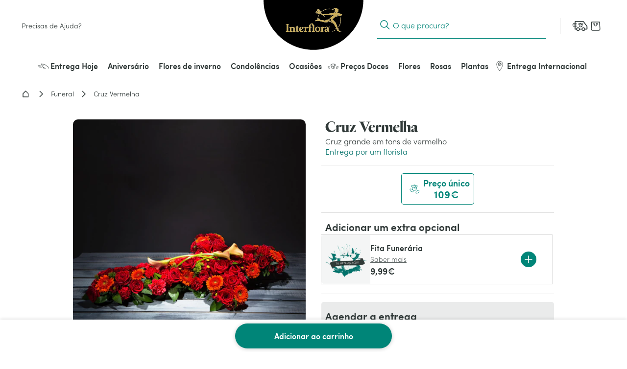

--- FILE ---
content_type: text/html; charset=utf-8
request_url: https://www.interflora.pt/p/cruz-grande-em-tons-de-vermelho/1
body_size: 63183
content:
<!doctype html> <html data-n-head-ssr lang="pt" data-n-head="%7B%22lang%22:%7B%22ssr%22:%22pt%22%7D%7D"> <head><style>.frz-img{height:auto;}</style><link rel="preload" as="image" fetchpriority="high" href="https://www.interflora.pt/fstrz/r/s/edgepic.fzcdn.net/8c81b980ca.svg" /> <title>Cruz Vermelha | Interflora</title><meta data-n-head="ssr" charset="utf-8"><meta data-n-head="ssr" data-hid="X-UA-Compatible" http-equiv="X-UA-Compatible" content="IE=edge"><meta data-n-head="ssr" name="viewport" content="width=device-width, initial-scale=1"><meta data-n-head="ssr" data-hid="charset" charset="utf-8"><meta data-n-head="ssr" data-hid="mobile-web-app-capable" name="mobile-web-app-capable" content="yes"><meta data-n-head="ssr" data-hid="apple-mobile-web-app-capable" name="apple-mobile-web-app-capable" content="yes"><meta data-n-head="ssr" data-hid="apple-mobile-web-app-status-bar-style" name="apple-mobile-web-app-status-bar-style" content="black-translucent"><meta data-n-head="ssr" data-hid="theme-color" name="theme-color" content="#303938"><meta data-n-head="ssr" data-hid="twitter:url" name="twitter:url" content="https://www.interflora.pt/p/cruz-grande-em-tons-de-vermelho/1"><meta data-n-head="ssr" data-hid="title" name="title" content="Cruz Vermelha | Interflora"><meta data-n-head="ssr" data-hid="description" name="description" content="Cruz grande de condolências em tons de vermelho."><meta data-n-head="ssr" data-hid="og:title" name="og:title" content="Cruz Vermelha | Interflora"><meta data-n-head="ssr" data-hid="twitter:title" name="twitter:title" content="Cruz Vermelha | Interflora"><meta data-n-head="ssr" data-hid="og:description" name="og:description" content="Cruz grande de condolências em tons de vermelho."><meta data-n-head="ssr" data-hid="twitter:description" name="twitter:description" content="Cruz grande de condolências em tons de vermelho."><meta data-n-head="ssr" data-hid="og:locale" name="og:locale" content="pt"><meta data-n-head="ssr" data-hid="og:type" name="og:type" content="article"><meta data-n-head="ssr" data-hid="article:modified_time" name="article:modified_time" content="2025-04-06T14:49:23Z"><meta data-n-head="ssr" data-hid="twitter:card" name="twitter:card" content="summary"><link data-n-head="ssr" rel="mask-icon" color="#caad59" href="/favicon.svg"><link data-n-head="ssr" rel="preconnect" href="https://medias.interflora.fr"><link data-n-head="ssr" data-hid="shortcut-icon" rel="shortcut icon" href="/_nuxt/icons/icon_64x64.739200.png"><link data-n-head="ssr" data-hid="apple-touch-icon" rel="apple-touch-icon" href="/_nuxt/icons/icon_512x512.739200.png" sizes="512x512"><link data-n-head="ssr" href="/_nuxt/icons/splash_iphonese_640x1136.739200.png" media="(device-width: 320px) and (device-height: 568px) and (-webkit-device-pixel-ratio: 2)" rel="apple-touch-startup-image" data-hid="apple-touch-startup-image-iphonese"><link data-n-head="ssr" href="/_nuxt/icons/splash_iphone6_50x1334.739200.png" media="(device-width: 375px) and (device-height: 667px) and (-webkit-device-pixel-ratio: 2)" rel="apple-touch-startup-image" data-hid="apple-touch-startup-image-iphone6"><link data-n-head="ssr" href="/_nuxt/icons/splash_iphoneplus_1080x1920.739200.png" media="(device-width: 621px) and (device-height: 1104px) and (-webkit-device-pixel-ratio: 3)" rel="apple-touch-startup-image" data-hid="apple-touch-startup-image-iphoneplus"><link data-n-head="ssr" href="/_nuxt/icons/splash_iphonex_1125x2436.739200.png" media="(device-width: 375px) and (device-height: 812px) and (-webkit-device-pixel-ratio: 3)" rel="apple-touch-startup-image" data-hid="apple-touch-startup-image-iphonex"><link data-n-head="ssr" href="/_nuxt/icons/splash_iphonexr_828x1792.739200.png" media="(device-width: 414px) and (device-height: 896px) and (-webkit-device-pixel-ratio: 2)" rel="apple-touch-startup-image" data-hid="apple-touch-startup-image-iphonexr"><link data-n-head="ssr" href="/_nuxt/icons/splash_iphonexsmax_1242x2688.739200.png" media="(device-width: 414px) and (device-height: 896px) and (-webkit-device-pixel-ratio: 3)" rel="apple-touch-startup-image" data-hid="apple-touch-startup-image-iphonexsmax"><link data-n-head="ssr" href="/_nuxt/icons/splash_ipad_1536x2048.739200.png" media="(device-width: 768px) and (device-height: 1024px) and (-webkit-device-pixel-ratio: 2)" rel="apple-touch-startup-image" data-hid="apple-touch-startup-image-ipad"><link data-n-head="ssr" media="(device-width: 834px) and (device-height: 1112px) and (-webkit-device-pixel-ratio: 2)" rel="apple-touch-startup-image" data-hid="apple-touch-startup-image-ipadpro1"><link data-n-head="ssr" media="(device-width: 834px) and (device-height: 1194px) and (-webkit-device-pixel-ratio: 2)" rel="apple-touch-startup-image" data-hid="apple-touch-startup-image-ipadpro2"><link data-n-head="ssr" media="(device-width: 1024px) and (device-height: 1366px) and (-webkit-device-pixel-ratio: 2)" rel="apple-touch-startup-image" data-hid="apple-touch-startup-image-ipadpro3"><link data-n-head="ssr" rel="manifest" href="/_nuxt/manifest.f2a9762d.json" data-hid="manifest" crossorigin="use-credentials"><link data-n-head="ssr" rel="canonical" href="https://www.interflora.pt/p/cruz-grande-em-tons-de-vermelho/1"><style data-vue-ssr-id="6e17da52:0 662ec3d2:0 118ea454:0 5e6464fa:0 4dc5814a:0 14a9d8f4:0 27d4c396:0 10d9f200:0 2f5faba2:0 50149adc:0 2e25cda9:0 4ef5686d:0 726df3b4:0 49dbfbaa:0 1b8d17ca:0 0fcec4e2:0 43030aa6:0 05073a26:0 73acdc7d:0 40c8bc88:0 692a5c95:0 19fc3376:0 8cd13918:0 49f7b598:0 f5338088:0 4e6350a7:0 750d050b:0 4389fbef:0 671edf8a:0 a16fbdea:0 6fc2b202:0 7100e293:0 13c8645a:0 ef98f90e:0 41eb5cde:0 2e3cf299:0 11425a66:0 356881ea:0 5ed5a53b:0 365d8b2a:0 2b19f9f3:0 6b532a78:0 0300abcf:0 1c2f6c08:0 545f23fa:0 3e2e816d:0 0513067b:0 20af12d3:0 0b14c4fd:0 5d405e19:0 2e0b766c:0 b8038796:0 9d751d38:0 d63184d4:0 4470b85e:0 432e5e06:0 7e0047e6:0 441526ae:0 4bac13a1:0">:root{--DS-colors-primary-50:#f2f9f8;--DS-colors-primary-100:#e5f3f1;--DS-colors-primary-200:#cbe8e0;--DS-colors-primary-500:#008578;--DS-colors-primary-700:#04726b;--DS-colors-secondary-100:#f4ebe4;--DS-colors-tertiary-500:#caad59;--DS-colors-quaternary-500:#b80832;--DS-colors-neutral-0:#fff;--DS-colors-neutral-0-opacity-10:hsla(0,0%,100%,0.1);--DS-colors-neutral-0-opacity-20:hsla(0,0%,100%,0.2);--DS-colors-neutral-0-opacity-40:hsla(0,0%,100%,0.4);--DS-colors-neutral-0-opacity-60:hsla(0,0%,100%,0.6);--DS-colors-neutral-0-opacity-80:hsla(0,0%,100%,0.8);--DS-colors-neutral-50:#f4f5f5;--DS-colors-neutral-100:#eaebeb;--DS-colors-neutral-200:#ddd;--DS-colors-neutral-500:#656e6f;--DS-colors-neutral-700:#596160;--DS-colors-neutral-900:#303938;--DS-colors-neutral-1000:#000;--DS-colors-neutral-1000-opacity-10:rgba(0,0,0,0.1);--DS-colors-neutral-1000-opacity-20:rgba(0,0,0,0.2);--DS-colors-neutral-1000-opacity-40:rgba(0,0,0,0.4);--DS-colors-neutral-1000-opacity-60:rgba(0,0,0,0.6);--DS-colors-neutral-1000-opacity-80:rgba(0,0,0,0.8);--DS-colors-info-100:#e0f0ff;--DS-colors-info-500:#0075e1;--DS-colors-warning-100:#ffebe0;--DS-colors-warning-500:#cd4a00;--DS-colors-success-100:#e6f9f0;--DS-colors-success-500:#1f8755;--DS-colors-error-100:#fbe8e4;--DS-colors-error-500:#c6351b;--DS-colors-interfloraPlus-500:#645aa5;--DS-gradients-shadow-linear-to-bottom:linear-gradient(180deg,#000,transparent);--DS-gradients-shadow-linear-to-left:linear-gradient(270deg,#000,transparent);--DS-gradients-shadow-linear-to-right:linear-gradient(90deg,#000,transparent);--DS-gradients-shadow-linear-to-top:linear-gradient(0deg,#000,transparent);--DS-gradients-reverse-linear-to-bottom:linear-gradient(180deg,#fff,hsla(0,0%,100%,0));--DS-gradients-reverse-linear-to-left:linear-gradient(270deg,#fff,hsla(0,0%,100%,0));--DS-gradients-reverse-linear-to-right:linear-gradient(90deg,#fff,hsla(0,0%,100%,0));--DS-gradients-reverse-linear-to-top:linear-gradient(0deg,#fff,hsla(0,0%,100%,0));--DS-border-large:4px;--DS-border-medium:2px;--DS-border-standard:1px;--DS-border-small:0;--DS-grid-mobile-gutter:16px;--DS-grid-mobile-by4:repeat(4,1fr);--DS-grid-mobile-by2:repeat(2,1fr);--DS-grid-mobile-by1:repeat(1,1fr);--DS-grid-tablet-gutter:24px;--DS-grid-tablet-by8:repeat(8,1fr);--DS-grid-tablet-by4:repeat(4,1fr);--DS-grid-tablet-by2:repeat(2,1fr);--DS-grid-tablet-by1:repeat(1,1fr);--DS-grid-desktop-gutter:32px;--DS-grid-desktop-by12:repeat(12,1fr);--DS-grid-desktop-by6:repeat(6,1fr);--DS-grid-desktop-by4:repeat(4,1fr);--DS-grid-desktop-by3:repeat(3,1fr);--DS-grid-desktop-by2:repeat(2,1fr);--DS-grid-desktop-by1:repeat(1,1fr);--DS-grid-desktop-large-gutter:32px;--DS-grid-desktop-large-by12:repeat(12,1fr);--DS-grid-desktop-large-by6:repeat(6,1fr);--DS-grid-desktop-large-by4:repeat(4,1fr);--DS-grid-desktop-large-by3:repeat(3,1fr);--DS-grid-desktop-large-by2:repeat(2,1fr);--DS-grid-desktop-large-by1:repeat(1,1fr);--DS-radius-circle:50%;--DS-radius-rounded:9999rem;--DS-radius-large:15px;--DS-radius-medium:10px;--DS-radius-standard:5px;--DS-radius-small:0;--DS-shadow-distant:0 8px 20px 4px rgba(0,0,0,0.2);--DS-shadow-standard:0 1px 8px 0px rgba(0,0,0,0.2);--DS-shadow-close:0 3px 3px -2px rgba(0,0,0,0.26);--DS-spacing-space-0:0;--DS-spacing-space-25:2px;--DS-spacing-space-50:4px;--DS-spacing-space-100:8px;--DS-spacing-space-150:12px;--DS-spacing-space-200:16px;--DS-spacing-space-300:24px;--DS-spacing-space-400:32px;--DS-spacing-space-500:40px;--DS-spacing-space-600:48px;--DS-spacing-space-800:64px;--DS-spacing-space-1000:80px;--DS-easing-neutral:linear;--DS-easing-standard:cubic-bezier(0.25,0.46,0.45,0.94);--DS-easing-accelerate:cubic-bezier(0.895,0.03,0.685,0.22);--DS-easing-decelerate:cubic-bezier(0.165,0.84,0.44,1);--DS-timing-x-fast:100ms;--DS-timing-fast:250ms;--DS-timing-standard:500ms;--DS-timing-slow:1000ms;--DS-timing-x-slow:2000ms;--DS-site-range-min:320px;--DS-site-range-max:1440px;--DS-site-range-background-limit:1600px;--DS-typeface-1-font-family:"Heldane Display",sans-serif;--DS-typeface-1-font-weight:700;--DS-typeface-1-font-style:normal;--DS-typeface-2-font-family:"Sofia Pro",sans-serif;--DS-typeface-2-font-weight:400;--DS-typeface-2-font-style:normal;--DS-typeface-3-font-family:"Sofia Pro",sans-serif;--DS-typeface-3-font-weight:700;--DS-typeface-3-font-style:normal;--DS-commons-SiteHeader-height:66px;--DS-commons-SiteHeader-height_desktop:102px;--DS-commons-SiteHeader-height-checkout_desktop:88px;--DS-commons-SiteLogo-width:121px;--DS-commons-SiteLogo-height:61px;--DS-commons-SiteLogo-width_desktop:204px;--DS-commons-SiteLogo-height_desktop:102px;--DS-commons-BrandInfo-width:160px;--DS-commons-BrandInfo-height:48px;--DS-commons-BarTools-height:48px;--DS-commons-ButtonAction-maxWidth:375px;--DS-commons-MainMenu-height_desktop:60px;--DS-commons-Expand-size:24px;--DS-commons-Icon-size:32px;--DS-commons-Icon-size-small:24px}
@font-face{font-family:"webfont-icons";font-display:swap;font-weight:400;font-style:normal;src:url(/_nuxt/fonts/webfont-icons.e87afde.woff2) format("woff2")}@font-face{font-family:"Heldane Display";font-display:block;font-weight:700;font-style:normal;src:url(/_nuxt/fonts/heldane-display-web-bold.f54f312.woff2) format("woff2")}@font-face{font-family:"Sofia Pro";font-display:block;font-weight:400;font-style:normal;src:url(/_nuxt/fonts/sofia-pro-light-webfont.c9c436d.woff2) format("woff2")}@font-face{font-family:"Sofia Pro";font-display:block;font-weight:700;font-style:normal;src:url(/_nuxt/fonts/sofia-pro-semi-bold-webfont.5b657a3.woff2) format("woff2")}
.nuxt-progress{position:fixed;top:0;left:0;right:0;height:2px;width:0;opacity:1;transition:width .1s,opacity .4s;background-color:#000;z-index:999999}.nuxt-progress.nuxt-progress-notransition{transition:none}.nuxt-progress-failed{background-color:red}
.AfwHelper_PageBackground--primary-50,.AfwHelper_PageBackground--primary_50{background-color:#f2f9f8;background-color:var(--DS-colors-primary-50)}.AfwHelper_PageBackground--primary-100,.AfwHelper_PageBackground--primary_100,.homepage .AfwHelper_SiteContainer .main_title{background-color:#e5f3f1;background-color:var(--DS-colors-primary-100)}.AfwHelper_PageBackground--primary-200,.AfwHelper_PageBackground--primary_200{background-color:#cbe8e0;background-color:var(--DS-colors-primary-200)}.AfwHelper_SiteContainer .AfwHelper_SiteContainer_overflow .before_header:not(.ZoneCmsEmpty),.AfwHelper_SiteContainer .AfwHelper_SiteContainer_overflow .before_header:not(.ZoneCmsEmpty) .EditorialWysiwyg{background-color:#008578;background-color:var(--DS-colors-primary-500)}.AfwHelper_PageBackground--primary-700,.AfwHelper_PageBackground--primary_700{background-color:#04726b;background-color:var(--DS-colors-primary-700)}.homepage .AfwHelper_SiteContainer .main_title{color:#04726b;color:var(--DS-colors-primary-700)}.AfwHelper_Border--bottom,.AfwHelper_Border--top{border-color:#04726b;border-color:var(--DS-colors-primary-700)}.AfwHelper_PageBackground--secondary-100,.AfwHelper_PageBackground--secondary_100,.AfwHelper_TemplateWrapper--secondary-100{background-color:#f4ebe4;background-color:var(--DS-colors-secondary-100)}body{background-color:#fff;background-color:var(--DS-colors-neutral-0)}.AfwHelper_SiteContainer .AfwHelper_SiteContainer_overflow .before_header:not(.ZoneCmsEmpty),.AfwHelper_SiteContainer .AfwHelper_SiteContainer_overflow .before_header:not(.ZoneCmsEmpty) .EditorialWysiwyg,.AfwHelper_SiteContainer .AfwHelper_SiteContainer_overflow .before_header:not(.ZoneCmsEmpty) .EditorialWysiwyg .EditorialWysiwyg a,.AfwHelper_SiteContainer .AfwHelper_SiteContainer_overflow .before_header:not(.ZoneCmsEmpty) .EditorialWysiwyg a,body.isFixture:after{color:#fff;color:var(--DS-colors-neutral-0)}.AfwHelper_PageBackground--neutral-50,.AfwHelper_PageBackground--neutral_50,.AfwHelper_TemplateWrapper--neutral-50{background-color:#f4f5f5;background-color:var(--DS-colors-neutral-50)}.AfwHelper_PageBackground--neutral-100,.AfwHelper_PageBackground--neutral_100{background-color:#eaebeb;background-color:var(--DS-colors-neutral-100)}.AfwHelper_PageBackground--neutral-100-border-block,.AfwHelper_PageBackground--neutral-100-border-top,.AfwHelper_PageBackground--neutral_100_border_block,.AfwHelper_PageBackground--neutral_100_border_top{border-color:#eaebeb;border-color:var(--DS-colors-neutral-100)}body{color:#303938;color:var(--DS-colors-neutral-900)}.AfwHelper_Todo,body.isFixture:after{background-color:#c6351b;background-color:var(--DS-colors-error-500)}.AfwHelper_Border--top,.AfwHelper_PageBackground--neutral-100-border-block,.AfwHelper_PageBackground--neutral-100-border-top,.AfwHelper_PageBackground--neutral_100_border_block,.AfwHelper_PageBackground--neutral_100_border_top{border-top-width:1px;border-top-width:var(--DS-border-standard);border-top-style:solid}.AfwHelper_Border--bottom,.AfwHelper_PageBackground--neutral-100-border-block,.AfwHelper_PageBackground--neutral_100_border_block{border-bottom-width:1px;border-bottom-width:var(--DS-border-standard);border-bottom-style:solid}@media (min-width:640px){.AfwHelper_PageWrapper--side{width:100%;display:grid;align-content:space-around;justify-content:space-between;grid-column-gap:24px;grid-column-gap:var(--DS-grid-tablet-gutter);grid-template-columns:repeat(8,1fr);grid-template-columns:var(--DS-grid-tablet-by8)}}@media (min-width:960px){.AfwHelper_PageWrapper--side{width:100%;display:grid;align-content:space-around;justify-content:space-between;grid-column-gap:32px;grid-column-gap:var(--DS-grid-desktop-gutter);grid-template-columns:repeat(12,1fr);grid-template-columns:var(--DS-grid-desktop-by12)}}body.isFixture .ButtonPrimary{margin:8px;margin:var(--DS-spacing-space-100)}body.isFixture:after{padding:16px;padding:var(--DS-spacing-space-200)}.AfwHelper_TextLink,.homepage .AfwHelper_SiteContainer .main_title,body,body.isFixture:after{font-weight:400;font-style:normal;font-family:"Sofia Pro",sans-serif;-webkit-font-feature-settings:"kern";font-feature-settings:"kern";font-kerning:normal;-webkit-font-smoothing:antialiased;-moz-osx-font-smoothing:grayscale}body{font-size:1rem;line-height:1.5}@media (min-width:640px){body{font-size:1rem;line-height:1.5}}@media (min-width:960px){body{font-size:1rem;line-height:1.35}}@media (min-width:1080px){body{font-size:1rem;line-height:1.35}}body.isFixture:after{font-size:.875rem;line-height:1.5}@media (min-width:640px){body.isFixture:after{font-size:.875rem;line-height:1.5}}@media (min-width:960px){body.isFixture:after{font-size:.875rem;line-height:1.35}}@media (min-width:1080px){body.isFixture:after{font-size:.875rem;line-height:1.35}}.AfwHelper_TextLink{font-size:.875rem;line-height:1.1}@media (min-width:640px){.AfwHelper_TextLink{font-size:.875rem;line-height:1.1}}@media (min-width:960px){.AfwHelper_TextLink{font-size:1rem;line-height:1.2}}@media (min-width:1080px){.AfwHelper_TextLink{font-size:1rem;line-height:1.2}}.homepage .AfwHelper_SiteContainer .main_title{font-size:.875rem;line-height:1.5}@media (min-width:640px){.homepage .AfwHelper_SiteContainer .main_title{font-size:.875rem;line-height:1.5}}@media (min-width:960px){.homepage .AfwHelper_SiteContainer .main_title{font-size:1rem;line-height:1.35}}@media (min-width:1080px){.homepage .AfwHelper_SiteContainer .main_title{font-size:1rem;line-height:1.35}}.AfwHelper_SiteContainer .AfwHelper_SiteContainer_overflow .before_header:not(.ZoneCmsEmpty),.AfwHelper_SiteContainer .AfwHelper_SiteContainer_overflow .before_header:not(.ZoneCmsEmpty) .EditorialWysiwyg{font-weight:700;font-style:normal;font-family:"Sofia Pro",sans-serif;-webkit-font-feature-settings:"kern";font-feature-settings:"kern";font-kerning:normal;-webkit-font-smoothing:antialiased;-moz-osx-font-smoothing:grayscale;font-size:1rem}@media (min-width:640px){.AfwHelper_SiteContainer .AfwHelper_SiteContainer_overflow .before_header:not(.ZoneCmsEmpty),.AfwHelper_SiteContainer .AfwHelper_SiteContainer_overflow .before_header:not(.ZoneCmsEmpty) .EditorialWysiwyg{font-size:1rem}}@media (min-width:960px){.AfwHelper_SiteContainer .AfwHelper_SiteContainer_overflow .before_header:not(.ZoneCmsEmpty),.AfwHelper_SiteContainer .AfwHelper_SiteContainer_overflow .before_header:not(.ZoneCmsEmpty) .EditorialWysiwyg{font-size:1rem}}@media (min-width:1080px){.AfwHelper_SiteContainer .AfwHelper_SiteContainer_overflow .before_header:not(.ZoneCmsEmpty),.AfwHelper_SiteContainer .AfwHelper_SiteContainer_overflow .before_header:not(.ZoneCmsEmpty) .EditorialWysiwyg{font-size:1rem}}a,abbr,acronym,address,applet,article,aside,audio,b,big,blockquote,body,canvas,caption,center,cite,code,dd,del,details,dfn,div,dl,dt,em,embed,fieldset,figcaption,figure,footer,form,h1,h2,h3,h4,h5,h6,header,hgroup,html,i,iframe,img,ins,kbd,label,legend,li,main,mark,menu,nav,object,ol,output,p,pre,q,ruby,s,samp,section,small,span,strike,strong,sub,summary,sup,table,tbody,td,tfoot,th,thead,time,tr,tt,u,ul,var,video{margin:0;padding:0;border:0;font-size:100%;font:inherit;vertical-align:baseline}article,aside,details,figcaption,figure,footer,header,hgroup,main,menu,nav,section{display:block}[hidden]{display:none}body{line-height:1}menu,ol,ul{list-style:none}blockquote,q{quotes:none}blockquote:after,blockquote:before,q:after,q:before{content:"";content:none}table{border-collapse:collapse;border-spacing:0}@-webkit-keyframes fadeOutToTheTop{60%{opacity:0;padding:0;margin:0}to{opacity:0;height:0;padding:0;margin:0;display:none}}@keyframes fadeOutToTheTop{60%{opacity:0;padding:0;margin:0}to{opacity:0;height:0;padding:0;margin:0;display:none}}@-webkit-keyframes fadeOutToTheRight{to{opacity:1;-webkit-transform:translateX(0);transform:translateX(0)}}@keyframes fadeOutToTheRight{to{opacity:1;-webkit-transform:translateX(0);transform:translateX(0)}}@-webkit-keyframes slideBottomToTop{0%{opacity:0;-webkit-transform:translateY(100dvh) translateZ(0);transform:translateY(100dvh) translateZ(0)}to{-webkit-transform:translateY(0) translateZ(0);transform:translateY(0) translateZ(0)}}@keyframes slideBottomToTop{0%{opacity:0;-webkit-transform:translateY(100dvh) translateZ(0);transform:translateY(100dvh) translateZ(0)}to{-webkit-transform:translateY(0) translateZ(0);transform:translateY(0) translateZ(0)}}@-webkit-keyframes slideTopToBottom{0%{opacity:1;-webkit-transform:translateY(0) translateZ(0);transform:translateY(0) translateZ(0);display:block}to{-webkit-transform:translateY(100dvh) translateZ(0);transform:translateY(100dvh) translateZ(0);display:none}}@keyframes slideTopToBottom{0%{opacity:1;-webkit-transform:translateY(0) translateZ(0);transform:translateY(0) translateZ(0);display:block}to{-webkit-transform:translateY(100dvh) translateZ(0);transform:translateY(100dvh) translateZ(0);display:none}}@-webkit-keyframes slideFromRight{0%{right:-100%}to{right:0}}@keyframes slideFromRight{0%{right:-100%}to{right:0}}@-webkit-keyframes slideToRight{0%{right:0}to{right:-100%}}@keyframes slideToRight{0%{right:0}to{right:-100%}}@-webkit-keyframes slideRightToLeft{0%{opacity:0;-webkit-transform:translateX(100%) translateZ(0);transform:translateX(100%) translateZ(0)}50%{-webkit-transform:translateX(-1%) translateZ(0);transform:translateX(-1%) translateZ(0)}to{-webkit-transform:translateX(0) translateZ(0);transform:translateX(0) translateZ(0)}}@keyframes slideRightToLeft{0%{opacity:0;-webkit-transform:translateX(100%) translateZ(0);transform:translateX(100%) translateZ(0)}50%{-webkit-transform:translateX(-1%) translateZ(0);transform:translateX(-1%) translateZ(0)}to{-webkit-transform:translateX(0) translateZ(0);transform:translateX(0) translateZ(0)}}@-webkit-keyframes acrossIn{0%{opacity:0}to{opacity:1}}@keyframes acrossIn{0%{opacity:0}to{opacity:1}}@-webkit-keyframes acrossOut{0%{opacity:1}to{opacity:0}}@keyframes acrossOut{0%{opacity:1}to{opacity:0}}@-webkit-keyframes acrossInOut{0%{opacity:0}35%{opacity:1}60%{opacity:1}95%{opacity:0}to{opacity:0}}@keyframes acrossInOut{0%{opacity:0}35%{opacity:1}60%{opacity:1}95%{opacity:0}to{opacity:0}}@-webkit-keyframes fixOnScroll{0%{opacity:0;-webkit-transform:scale(.95);transform:scale(.95)}to{opacity:1;-webkit-transform:scale(1);transform:scale(1)}}@keyframes fixOnScroll{0%{opacity:0;-webkit-transform:scale(.95);transform:scale(.95)}to{opacity:1;-webkit-transform:scale(1);transform:scale(1)}}@scroll-timeline slide{source:selector(#s);orientation:inline;time-range:1s}@-webkit-keyframes dot{0%{--slide:1}12.5%{--slide:2}37.5%{--slide:3}62.5%{--slide:4}87.5%,to{--slide:5}}@keyframes dot{0%{--slide:1}12.5%{--slide:2}37.5%{--slide:3}62.5%{--slide:4}87.5%,to{--slide:5}}@-webkit-keyframes skeletonAnimation{0%{-webkit-transform:translate3d(-30%,0,0);transform:translate3d(-30%,0,0)}to{-webkit-transform:translate3d(30%,0,0);transform:translate3d(30%,0,0)}}@keyframes skeletonAnimation{0%{-webkit-transform:translate3d(-30%,0,0);transform:translate3d(-30%,0,0)}to{-webkit-transform:translate3d(30%,0,0);transform:translate3d(30%,0,0)}}@-webkit-keyframes bounce{0%,8%,20%,32%,40%,to{-webkit-transform:translateY(0);transform:translateY(0)}16%{-webkit-transform:translateY(-16px);transform:translateY(-16px);-webkit-transform:translateY(calc(var(--DS-spacing-space-200)*-1));transform:translateY(calc(var(--DS-spacing-space-200)*-1))}24%{-webkit-transform:translateY(-8px);transform:translateY(-8px);-webkit-transform:translateY(calc(var(--DS-spacing-space-100)*-1));transform:translateY(calc(var(--DS-spacing-space-100)*-1))}}@keyframes bounce{0%,8%,20%,32%,40%,to{-webkit-transform:translateY(0);transform:translateY(0)}16%{-webkit-transform:translateY(-16px);transform:translateY(-16px);-webkit-transform:translateY(calc(var(--DS-spacing-space-200)*-1));transform:translateY(calc(var(--DS-spacing-space-200)*-1))}24%{-webkit-transform:translateY(-8px);transform:translateY(-8px);-webkit-transform:translateY(calc(var(--DS-spacing-space-100)*-1));transform:translateY(calc(var(--DS-spacing-space-100)*-1))}}body.preventFromScroll{width:100vw;height:100vh;overflow:hidden}body.isFixture:after{content:"/!\\ Fixture mode /!\\";position:fixed;z-index:1000;bottom:0;right:0}body .page-enter-to{-webkit-animation:acrossIn 1s ease-out .15s both;animation:acrossIn 1s ease-out .15s both;-webkit-animation:acrossIn var(--DS-timing-slow) ease-out both .15s;animation:acrossIn var(--DS-timing-slow) ease-out both .15s}body .page-enter,body .page-leave-active{opacity:0}body .list-enter-active,body .list-leave-active{max-height:200px;overflow:hidden}body .list-enter,body .list-leave-to{padding-top:0;padding-bottom:0;max-height:0}a{color:inherit;text-decoration:none}.sr-only{border:0;clip:rect(1px,1px,1px,1px);-webkit-clip-path:inset(50%);clip-path:inset(50%);height:1px;overflow:hidden;padding:0;position:absolute;width:1px;white-space:nowrap}.sr-only-focusable:focus{clip:auto;-webkit-clip-path:none;clip-path:none;height:auto;margin:auto;overflow:visible;width:auto;white-space:normal}.skip-navigation{background-color:#fff;border-bottom-left-radius:5px;border-bottom-left-radius:var(--DS-radius-standard);border-bottom-right-radius:5px;border-bottom-right-radius:var(--DS-radius-standard);border:1px solid #656e6f;border:var(--DS-border-standard) solid var(--DS-colors-neutral-500);position:absolute;top:0;left:-9999px;z-index:999;padding:24px;padding:var(--DS-spacing-space-300);opacity:0;transition-property:opacity}.skip-navigation[\:has\(button\:focus\)]{left:0;opacity:1}.skip-navigation:has(button:focus){left:0;opacity:1}.AfwHelper_SiteContainer{position:relative;margin:0 auto;min-width:320px;min-width:var(--DS-site-range-min);max-width:1600px;max-width:var(--DS-site-range-background-limit)}.AfwHelper_SiteContainer:before{right:100%}.AfwHelper_SiteContainer:after,.AfwHelper_SiteContainer:before{content:"";position:absolute;top:0;width:calc(50vw - 800px);width:calc(50vw - var(--DS-site-range-background-limit)/2);height:100%;background-color:#eaebeb;background-color:var(--DS-colors-neutral-100)}.AfwHelper_SiteContainer:after{left:100%}.AfwHelper_SiteContainer_overflow{position:relative;margin:0 auto;width:100%;overflow:hidden}.AfwHelper_PageContainer{position:relative;margin:0 auto;overflow:hidden;overflow:clip}.AfwHelper_PageContainer,.AfwHelper_PageMinHeight{min-height:68vh}.AfwHelper_PageState{transition-property:opacity;transition-duration:.3s}.AfwHelper_PageState--loading,.AfwHelper_PageState--unactive{opacity:0}.AfwHelper_PageState--disable{display:none}.AfwHelper_PageState--active{opacity:1;display:block}.AfwHelper_PageWrapper,.AfwHelper_PageWrapper--alternate,.AfwHelper_PageWrapper--side,.AfwHelper_PageWrapper--small,.AfwHelper_PageWrapper--small-from-tablet,.AfwHelper_PageWrapper--small_from_tablet,.AfwHelper_PageWrapper--xsmall,.AfwHelper_PageWrapper--xsmall-from-tablet,.AfwHelper_PageWrapper--xsmall_from_tablet,.AfwHelper_PageWrapper--xxsmall,.AfwHelper_PageWrapper--xxsmall-from-tablet,.AfwHelper_PageWrapper--xxsmall_from_tablet{width:100%;max-width:1440px;max-width:var(--DS-site-range-max);margin:0 auto;box-sizing:border-box;padding-left:24px;padding-left:var(--DS-spacing-space-300);padding-right:24px;padding-right:var(--DS-spacing-space-300)}@media (min-width:640px){.AfwHelper_PageWrapper,.AfwHelper_PageWrapper--alternate,.AfwHelper_PageWrapper--side,.AfwHelper_PageWrapper--small,.AfwHelper_PageWrapper--small-from-tablet,.AfwHelper_PageWrapper--small_from_tablet,.AfwHelper_PageWrapper--xsmall,.AfwHelper_PageWrapper--xsmall-from-tablet,.AfwHelper_PageWrapper--xsmall_from_tablet,.AfwHelper_PageWrapper--xxsmall,.AfwHelper_PageWrapper--xxsmall-from-tablet,.AfwHelper_PageWrapper--xxsmall_from_tablet{padding-left:32px;padding-left:var(--DS-spacing-space-400);padding-right:32px;padding-right:var(--DS-spacing-space-400)}}@media (min-width:960px){.AfwHelper_PageWrapper,.AfwHelper_PageWrapper--alternate,.AfwHelper_PageWrapper--side,.AfwHelper_PageWrapper--small,.AfwHelper_PageWrapper--small-from-tablet,.AfwHelper_PageWrapper--small_from_tablet,.AfwHelper_PageWrapper--xsmall,.AfwHelper_PageWrapper--xsmall-from-tablet,.AfwHelper_PageWrapper--xsmall_from_tablet,.AfwHelper_PageWrapper--xxsmall,.AfwHelper_PageWrapper--xxsmall-from-tablet,.AfwHelper_PageWrapper--xxsmall_from_tablet{padding-left:48px;padding-left:var(--DS-spacing-space-600);padding-right:48px;padding-right:var(--DS-spacing-space-600)}}.AfwHelper_PageWrapper--xxsmall,.AfwHelper_PageWrapper--xxsmall-from-tablet,.AfwHelper_PageWrapper--xxsmall_from_tablet{outline:none}.AfwHelper_PageWrapper--xxsmall-from-tablet>a,.AfwHelper_PageWrapper--xxsmall-from-tablet>div,.AfwHelper_PageWrapper--xxsmall-from-tablet>form,.AfwHelper_PageWrapper--xxsmall-from-tablet>p,.AfwHelper_PageWrapper--xxsmall-from-tablet>ul,.AfwHelper_PageWrapper--xxsmall>a,.AfwHelper_PageWrapper--xxsmall>div,.AfwHelper_PageWrapper--xxsmall>form,.AfwHelper_PageWrapper--xxsmall>p,.AfwHelper_PageWrapper--xxsmall>ul,.AfwHelper_PageWrapper--xxsmall_from_tablet>a,.AfwHelper_PageWrapper--xxsmall_from_tablet>div,.AfwHelper_PageWrapper--xxsmall_from_tablet>form,.AfwHelper_PageWrapper--xxsmall_from_tablet>p,.AfwHelper_PageWrapper--xxsmall_from_tablet>ul{margin:0 auto}@media (min-width:640px){.AfwHelper_PageWrapper--xxsmall-from-tablet>a,.AfwHelper_PageWrapper--xxsmall-from-tablet>div,.AfwHelper_PageWrapper--xxsmall-from-tablet>form,.AfwHelper_PageWrapper--xxsmall-from-tablet>p,.AfwHelper_PageWrapper--xxsmall-from-tablet>ul,.AfwHelper_PageWrapper--xxsmall>a,.AfwHelper_PageWrapper--xxsmall>div,.AfwHelper_PageWrapper--xxsmall>form,.AfwHelper_PageWrapper--xxsmall>p,.AfwHelper_PageWrapper--xxsmall>ul,.AfwHelper_PageWrapper--xxsmall_from_tablet>a,.AfwHelper_PageWrapper--xxsmall_from_tablet>div,.AfwHelper_PageWrapper--xxsmall_from_tablet>form,.AfwHelper_PageWrapper--xxsmall_from_tablet>p,.AfwHelper_PageWrapper--xxsmall_from_tablet>ul{width:58%;padding-left:0;padding-right:0}}.AfwHelper_PageWrapper--xsmall,.AfwHelper_PageWrapper--xsmall-from-tablet,.AfwHelper_PageWrapper--xsmall_from_tablet{outline:none}.AfwHelper_PageWrapper--xsmall-from-tablet>a,.AfwHelper_PageWrapper--xsmall-from-tablet>div,.AfwHelper_PageWrapper--xsmall-from-tablet>form,.AfwHelper_PageWrapper--xsmall-from-tablet>p,.AfwHelper_PageWrapper--xsmall-from-tablet>ul,.AfwHelper_PageWrapper--xsmall>a,.AfwHelper_PageWrapper--xsmall>div,.AfwHelper_PageWrapper--xsmall>form,.AfwHelper_PageWrapper--xsmall>p,.AfwHelper_PageWrapper--xsmall>ul,.AfwHelper_PageWrapper--xsmall_from_tablet>a,.AfwHelper_PageWrapper--xsmall_from_tablet>div,.AfwHelper_PageWrapper--xsmall_from_tablet>form,.AfwHelper_PageWrapper--xsmall_from_tablet>p,.AfwHelper_PageWrapper--xsmall_from_tablet>ul{margin:0 auto}@media (min-width:960px){.AfwHelper_PageWrapper--xsmall-from-tablet>a,.AfwHelper_PageWrapper--xsmall-from-tablet>div,.AfwHelper_PageWrapper--xsmall-from-tablet>form,.AfwHelper_PageWrapper--xsmall-from-tablet>p,.AfwHelper_PageWrapper--xsmall-from-tablet>ul,.AfwHelper_PageWrapper--xsmall>a,.AfwHelper_PageWrapper--xsmall>div,.AfwHelper_PageWrapper--xsmall>form,.AfwHelper_PageWrapper--xsmall>p,.AfwHelper_PageWrapper--xsmall>ul,.AfwHelper_PageWrapper--xsmall_from_tablet>a,.AfwHelper_PageWrapper--xsmall_from_tablet>div,.AfwHelper_PageWrapper--xsmall_from_tablet>form,.AfwHelper_PageWrapper--xsmall_from_tablet>p,.AfwHelper_PageWrapper--xsmall_from_tablet>ul{width:75%}}.AfwHelper_PageWrapper--small,.AfwHelper_PageWrapper--small-from-tablet,.AfwHelper_PageWrapper--small_from_tablet{outline:none}.AfwHelper_PageWrapper--small-from-tablet>a,.AfwHelper_PageWrapper--small-from-tablet>div,.AfwHelper_PageWrapper--small-from-tablet>form,.AfwHelper_PageWrapper--small-from-tablet>p,.AfwHelper_PageWrapper--small-from-tablet>ul,.AfwHelper_PageWrapper--small>a,.AfwHelper_PageWrapper--small>div,.AfwHelper_PageWrapper--small>form,.AfwHelper_PageWrapper--small>p,.AfwHelper_PageWrapper--small>ul,.AfwHelper_PageWrapper--small_from_tablet>a,.AfwHelper_PageWrapper--small_from_tablet>div,.AfwHelper_PageWrapper--small_from_tablet>form,.AfwHelper_PageWrapper--small_from_tablet>p,.AfwHelper_PageWrapper--small_from_tablet>ul{margin:0 auto}@media (min-width:960px){.AfwHelper_PageWrapper--small-from-tablet>a,.AfwHelper_PageWrapper--small-from-tablet>div,.AfwHelper_PageWrapper--small-from-tablet>form,.AfwHelper_PageWrapper--small-from-tablet>p,.AfwHelper_PageWrapper--small-from-tablet>ul,.AfwHelper_PageWrapper--small>a,.AfwHelper_PageWrapper--small>div,.AfwHelper_PageWrapper--small>form,.AfwHelper_PageWrapper--small>p,.AfwHelper_PageWrapper--small>ul,.AfwHelper_PageWrapper--small_from_tablet>a,.AfwHelper_PageWrapper--small_from_tablet>div,.AfwHelper_PageWrapper--small_from_tablet>form,.AfwHelper_PageWrapper--small_from_tablet>p,.AfwHelper_PageWrapper--small_from_tablet>ul{width:83%}}.AfwHelper_PageWrapper--side{outline:none}@media (min-width:640px){.AfwHelper_PageWrapper--side--right>:first-child,.AfwHelper_PageWrapper--side--right>:nth-child(2){grid-column:2/8}}@media (min-width:960px){.AfwHelper_PageWrapper--side--right>:nth-child(2){grid-column:9/13;padding-left:32px;padding-left:var(--DS-spacing-space-400);padding-top:24px;padding-top:var(--DS-spacing-space-300);position:relative}}@media (min-width:960px){.AfwHelper_PageWrapper--side--right>:nth-child(2):before{content:"";display:block;position:absolute;left:-32px;left:calc(var(--DS-grid-desktop-gutter)*-1);top:0;bottom:0;border-left:1px solid #ddd;border-left:var(--DS-border-standard) solid var(--DS-colors-neutral-200)}}@media (min-width:640px){.AfwHelper_PageWrapper--side--left>:first-child{grid-column:2/8}}@media (min-width:960px){.AfwHelper_PageWrapper--side--left>:first-child{grid-column:5/13}}@media (min-width:640px){.AfwHelper_PageWrapper--side--left>:nth-child(2){grid-column:2/8}}@media (min-width:960px){.AfwHelper_PageWrapper--side--left>:nth-child(2){grid-column:1/5}}@media (min-width:960px){.AfwHelper_PageWrapper--side--inverse>:first-child{order:2}}@media (min-width:960px){.AfwHelper_PageWrapper--side--inverse>:nth-child(2){order:1}}.AfwHelper_PageWrapper--alternate,.AfwHelper_PageWrapper--nopadding,.AfwHelper_PageWrapper--small-from-tablet,.AfwHelper_PageWrapper--small_from_tablet,.AfwHelper_PageWrapper--xsmall-from-tablet,.AfwHelper_PageWrapper--xsmall_from_tablet,.AfwHelper_PageWrapper--xxsmall-from-tablet,.AfwHelper_PageWrapper--xxsmall_from_tablet{padding-left:0;padding-right:0}.AfwHelper_UnMargin{margin-right:-24px;margin-left:-24px}@media (min-width:640px){.AfwHelper_UnMargin{margin-right:-32px;margin-left:-32px}}@media (min-width:640px){.AfwHelper_UnMargin--to-tablet{margin-right:0;margin-left:0}}@media (min-width:960px){.AfwHelper_UnMargin--to-desktop{margin-right:0;margin-left:0}}.AfwHelper_InlineList-from-mobile>li{display:inline-block}@media (min-width:640px){.AfwHelper_InlineList-from-tablet>li{display:inline-block}}@media (min-width:960px){.AfwHelper_InlineList-from-desktop>li{display:inline-block}}@media (min-width:1080px){.AfwHelper_InlineList-from-desktop-large>li{display:inline-block}}.AfwHelper_TableList-from-mobile{display:table;width:100%;table-layout:fixed}.AfwHelper_TableList-from-mobile>li{display:table-cell}@media (min-width:640px){.AfwHelper_TableList-from-tablet{display:table;width:100%;table-layout:fixed}.AfwHelper_TableList-from-tablet>li{display:table-cell}}@media (min-width:960px){.AfwHelper_TableList-from-desktop{display:table;width:100%;table-layout:fixed}.AfwHelper_TableList-from-desktop>li{display:table-cell}}@media (min-width:1080px){.AfwHelper_TableList-from-desktop-large{display:table;width:100%;table-layout:fixed}.AfwHelper_TableList-from-desktop-large>li{display:table-cell}}.AfwHelper_FlexImage-from-mobile{display:block;width:100%;height:auto}@media (min-width:640px){.AfwHelper_FlexImage-from-tablet{display:block;width:100%;height:auto}}@media (min-width:960px){.AfwHelper_FlexImage-from-desktop{display:block;width:100%;height:auto}}@media (min-width:1080px){.AfwHelper_FlexImage-from-desktop-large{display:block;width:100%;height:auto}}.AfwHelper_FlexChildImage-from-mobile img,.AfwHelper_FlexChildImage-from-mobile picture{display:block;width:100%;height:auto}@media (min-width:640px){.AfwHelper_FlexChildImage-from-tablet img,.AfwHelper_FlexChildImage-from-tablet picture{display:block;width:100%;height:auto}}@media (min-width:960px){.AfwHelper_FlexChildImage-from-desktop img,.AfwHelper_FlexChildImage-from-desktop picture{display:block;width:100%;height:auto}}@media (min-width:1080px){.AfwHelper_FlexChildImage-from-desktop-large img,.AfwHelper_FlexChildImage-from-desktop-large picture{display:block;width:100%;height:auto}}.AfwHelper_Overlay-from-mobile{display:block;position:absolute;left:0;top:0;width:100%;height:100%;box-sizing:border-box}@media (min-width:640px){.AfwHelper_Overlay-from-tablet{display:block;position:absolute;left:0;top:0;width:100%;height:100%;box-sizing:border-box}}@media (min-width:960px){.AfwHelper_Overlay-from-desktop{display:block;position:absolute;left:0;top:0;width:100%;height:100%;box-sizing:border-box}}@media (min-width:1080px){.AfwHelper_Overlay-from-desktop-large{display:block;position:absolute;left:0;top:0;width:100%;height:100%;box-sizing:border-box}}.AfwHelper_Clearfix-from-mobile{overflow:hidden}@media (min-width:640px){.AfwHelper_Clearfix-from-tablet{overflow:hidden}}@media (min-width:960px){.AfwHelper_Clearfix-from-desktop{overflow:hidden}}@media (min-width:1080px){.AfwHelper_Clearfix-from-desktop-large{overflow:hidden}}.AfwHelper_VerticalAlign-from-mobile{position:relative;display:block;top:50%;-webkit-transform:translateY(-50%);transform:translateY(-50%)}@media (min-width:640px){.AfwHelper_VerticalAlign-from-tablet{position:relative;display:block;top:50%;-webkit-transform:translateY(-50%);transform:translateY(-50%)}}@media (min-width:960px){.AfwHelper_VerticalAlign-from-desktop{position:relative;display:block;top:50%;-webkit-transform:translateY(-50%);transform:translateY(-50%)}}@media (min-width:1080px){.AfwHelper_VerticalAlign-from-desktop-large{position:relative;display:block;top:50%;-webkit-transform:translateY(-50%);transform:translateY(-50%)}}.AfwHelper_TextOverflow-from-mobile{display:inline-block;text-indent:150%;overflow:hidden;white-space:nowrap}@media (min-width:640px){.AfwHelper_TextOverflow-from-tablet{display:inline-block;text-indent:150%;overflow:hidden;white-space:nowrap}}@media (min-width:960px){.AfwHelper_TextOverflow-from-desktop{display:inline-block;text-indent:150%;overflow:hidden;white-space:nowrap}}@media (min-width:1080px){.AfwHelper_TextOverflow-from-desktop-large{display:inline-block;text-indent:150%;overflow:hidden;white-space:nowrap}}.AfwHelper_TextLeft-from-mobile{text-align:left}@media (min-width:640px){.AfwHelper_TextLeft-from-tablet{text-align:left}}@media (min-width:960px){.AfwHelper_TextLeft-from-desktop{text-align:left}}@media (min-width:1080px){.AfwHelper_TextLeft-from-desktop-large{text-align:left}}.AfwHelper_TextRight-from-mobile{text-align:right}@media (min-width:640px){.AfwHelper_TextRight-from-tablet{text-align:right}}@media (min-width:960px){.AfwHelper_TextRight-from-desktop{text-align:right}}@media (min-width:1080px){.AfwHelper_TextRight-from-desktop-large{text-align:right}}.AfwHelper_TextCenter-from-mobile{text-align:center}@media (min-width:640px){.AfwHelper_TextCenter-from-tablet{text-align:center}}@media (min-width:960px){.AfwHelper_TextCenter-from-desktop{text-align:center}}@media (min-width:1080px){.AfwHelper_TextCenter-from-desktop-large{text-align:center}}.AfwHelper_TextLink,.AfwHelper_TextUnderline{text-decoration:underline}.AfwHelper_TextLink{background:none;border:none;color:#596160;color:var(--DS-colors-neutral-700);cursor:pointer;padding:0}.AfwHelper_TextLink:hover{text-decoration:none}.AfwHelper_SetRelative-from-mobile{position:relative}@media (min-width:640px){.AfwHelper_SetRelative-from-tablet{position:relative}}@media (min-width:960px){.AfwHelper_SetRelative-from-desktop{position:relative}}@media (min-width:1080px){.AfwHelper_SetRelative-from-desktop-large{position:relative}}.AfwHelper_Hide-from-mobile{display:none}@media (min-width:0px){.AfwHelper_Hide-to-mobile{display:none}}@media (min-width:640px){.AfwHelper_Hide-from-tablet{display:none}}@media (min-width:0px) and (max-width:639px){.AfwHelper_Hide-to-tablet{display:none}}@media (min-width:960px){.AfwHelper_Hide-from-desktop{display:none}}@media (min-width:0px) and (max-width:959px){.AfwHelper_Hide-to-desktop{display:none}}@media (min-width:1080px){.AfwHelper_Hide-from-desktop-large{display:none}}@media (min-width:0px) and (max-width:1079px){.AfwHelper_Hide-to-desktop-large{display:none}}@media (min-width:0px){.AfwHelper_Show-from-mobile{display:none}}@media (min-width:0px) and (max-width:639px){.AfwHelper_Show-from-tablet{display:none}}@media (min-width:0px) and (max-width:959px){.AfwHelper_Show-from-desktop{display:none}}@media (min-width:0px) and (max-width:1079px){.AfwHelper_Show-from-desktop-large{display:none}}.AfwHelper_VisuallyHidden-from-mobile{position:absolute!important;clip:rect(1px,1px,1px,1px);overflow:hidden;height:1px}@media (min-width:640px){.AfwHelper_VisuallyHidden-from-tablet{position:absolute!important;clip:rect(1px,1px,1px,1px);overflow:hidden;height:1px}}@media (min-width:960px){.AfwHelper_VisuallyHidden-from-desktop{position:absolute!important;clip:rect(1px,1px,1px,1px);overflow:hidden;height:1px}}@media (min-width:1080px){.AfwHelper_VisuallyHidden-from-desktop-large{position:absolute!important;clip:rect(1px,1px,1px,1px);overflow:hidden;height:1px}}.AfwHelper_SpacingInside{padding:16px;padding:var(--DS-spacing-space-200);box-sizing:border-box}.AfwHelper_SpacingInside-top{padding-top:16px;padding-top:var(--DS-spacing-space-200);box-sizing:border-box}.AfwHelper_SpacingInside-right{padding-right:16px;padding-right:var(--DS-spacing-space-200);box-sizing:border-box}.AfwHelper_SpacingInside-bottom{padding-bottom:16px;padding-bottom:var(--DS-spacing-space-200);box-sizing:border-box}.AfwHelper_SpacingInside-left{padding-left:16px;padding-left:var(--DS-spacing-space-200);box-sizing:border-box}.AfwHelper_SpacingInsideLarger{padding:24px;padding:var(--DS-spacing-space-300);box-sizing:border-box}.AfwHelper_SpacingInsideLarger-top{padding-top:24px;padding-top:var(--DS-spacing-space-300);box-sizing:border-box}.AfwHelper_SpacingInsideLarger-right{padding-right:24px;padding-right:var(--DS-spacing-space-300);box-sizing:border-box}.AfwHelper_SpacingInsideLarger-bottom{padding-bottom:24px;padding-bottom:var(--DS-spacing-space-300);box-sizing:border-box}.AfwHelper_SpacingInsideLarger-left{padding-left:24px;padding-left:var(--DS-spacing-space-300);box-sizing:border-box}.AfwHelper_SpacingOutside{margin:16px;margin:var(--DS-spacing-space-200)}.AfwHelper_SpacingOutside-top{margin-top:16px;margin-top:var(--DS-spacing-space-200)}.AfwHelper_SpacingOutside-right{margin-right:16px;margin-right:var(--DS-spacing-space-200)}.AfwHelper_SpacingOutside-bottom{margin-bottom:16px;margin-bottom:var(--DS-spacing-space-200)}.AfwHelper_SpacingOutside-left{margin-left:16px;margin-left:var(--DS-spacing-space-200)}.AfwHelper_SpacingOutsideLarger{margin:24px;margin:var(--DS-spacing-space-300)}.AfwHelper_SpacingOutsideLarger-top{margin-top:24px;margin-top:var(--DS-spacing-space-300)}.AfwHelper_SpacingOutsideLarger-right{margin-right:24px;margin-right:var(--DS-spacing-space-300)}.AfwHelper_SpacingOutsideLarger-bottom{margin-bottom:24px;margin-bottom:var(--DS-spacing-space-300)}.AfwHelper_SpacingOutsideLarger-left{margin-left:24px;margin-left:var(--DS-spacing-space-300)}.AfwHelper_PageBackground--primary-700 :not(:is(.TeaserImage *,.TeaserCard *)),.AfwHelper_PageBackground--primary_700 :not(:is(.TeaserImage *,.TeaserCard *)){color:#fff!important;color:var(--DS-colors-neutral-0)!important}@media (min-width:640px){.AfwHelper_PageBackground--hideOnTablet{background-color:transparent;border:none}}@media (min-width:960px){.AfwHelper_PageBackground--hideOnDesktop{background-color:transparent;border:none}}.AfwHelper_Border--top{padding-top:16px;padding-top:var(--DS-spacing-space-200)}.AfwHelper_Border--bottom{padding-bottom:16px;padding-bottom:var(--DS-spacing-space-200)}.AfwHelper_SpecificMargin--tunnel .ListRows,.AfwHelper_SpecificMargin--tunnel .StandardForm-wrapper{margin-top:0}@media (min-width:960px){.AfwHelper_SpecificMargin--stepper{padding-bottom:24px;padding-bottom:var(--DS-spacing-space-300)}}.AfwHelper_AccountContentHeight{min-height:200px}@media (min-width:960px){.AfwHelper_AccountContentHeight{min-height:68vh}}.AfwHelper_Skeleton{position:relative;overflow:hidden}.AfwHelper_Skeleton:before{position:absolute;top:0;right:0;bottom:0;left:50%;z-index:10;width:500%;margin-left:-250%;pointer-events:none;content:" ";background:linear-gradient(90deg,hsla(0,0%,100%,0) 46%,hsla(0,0%,100%,.35) 50%,hsla(0,0%,100%,0) 54%) 50% 50%;-webkit-animation:skeletonAnimation .8s linear infinite;animation:skeletonAnimation .8s linear infinite;-webkit-animation:skeletonAnimation .8s var(--DS-easing-neutral) infinite;animation:skeletonAnimation .8s var(--DS-easing-neutral) infinite}.AfwHelper_Skeleton .AfwHelper_SkeletonItem{background-color:#ddd;background-color:var(--DS-colors-neutral-200)}.button-inherit{background:none;border:none;color:inherit;cursor:pointer;margin:0;text-align:inherit;width:100%;font:inherit;display:inline-block;font-family:inherit;font-size:inherit;font-weight:inherit;padding:0;width:auto}.WrapperOutline .AfwHelper_SiteContainer{outline:1px dashed red}.WrapperOutline .AfwHelper_PageWrapper,.WrapperOutline .AfwHelper_PageWrapper--side--right,.WrapperOutline .AfwHelper_PageWrapper--xsmall>a,.WrapperOutline .AfwHelper_PageWrapper--xsmall>div,.WrapperOutline .AfwHelper_PageWrapper--xsmall>form,.WrapperOutline .AfwHelper_PageWrapper--xsmall>p,.WrapperOutline .AfwHelper_PageWrapper--xsmall>ul,.WrapperOutline .AfwHelper_PageWrapper--xxsmall>a,.WrapperOutline .AfwHelper_PageWrapper--xxsmall>div,.WrapperOutline .AfwHelper_PageWrapper--xxsmall>form,.WrapperOutline .AfwHelper_PageWrapper--xxsmall>p,.WrapperOutline .AfwHelper_PageWrapper--xxsmall>ul{outline:1px dashed green}.AfwHelper_SiteContainer_overflow[\:has\(.isSticky\)]{overflow:visible;overflow:initial}.AfwHelper_SiteContainer_overflow:has(.isSticky){overflow:visible;overflow:initial}.AfwHelper_SiteContainer{--SiteHeaderContainer-subContent-height:38px}.homepage .AfwHelper_SiteContainer{--SiteHeaderContainer-subContent-height:1px}.homepage .AfwHelper_SiteContainer .main_title{padding:0 24px;padding:0 var(--DS-spacing-space-300);text-align:center}@media (min-width:960px){.homepage .AfwHelper_SiteContainer .main_title{padding-top:2px;padding-bottom:2px;padding-top:var(--DS-spacing-space-25);padding-bottom:var(--DS-spacing-space-25)}}.AfwHelper_SiteContainer .AfwHelper_SiteContainer_overflow.isStickyHeader{overflow:inherit}.AfwHelper_SiteContainer .AfwHelper_SiteContainer_overflow.isStickyHeader:before{z-index:20}.AfwHelper_SiteContainer .AfwHelper_SiteContainer_overflow.isStickyHeader>:not(.SectionHeader.isFixed){position:relative}.AfwHelper_SiteContainer .AfwHelper_SiteContainer_overflow .before_header:not(.ZoneCmsEmpty),.AfwHelper_SiteContainer .AfwHelper_SiteContainer_overflow .before_header:not(.ZoneCmsEmpty) .EditorialWysiwyg{padding:6px 0;position:relative;text-align:center;z-index:4;font-weight:400}.AfwHelper_SiteContainer .AfwHelper_SiteContainer_overflow .before_header:not(.ZoneCmsEmpty) .EditorialWysiwyg,.AfwHelper_SiteContainer .AfwHelper_SiteContainer_overflow .before_header:not(.ZoneCmsEmpty) .EditorialWysiwyg .EditorialWysiwyg{padding:0}.AfwHelper_SiteContainer .AfwHelper_SiteContainer_overflow .before_header:not(.ZoneCmsEmpty) .EditorialWysiwyg .EditorialWysiwyg a,.AfwHelper_SiteContainer .AfwHelper_SiteContainer_overflow .before_header:not(.ZoneCmsEmpty) .EditorialWysiwyg a{text-decoration:underline}.AfwHelper_SiteContainer .AfwHelper_SiteContainer_overflow.isFullViewport .AfwHelper_PageContainer{min-height:100vh}.AfwHelper_SiteContainer .SectionAfterHeader .WelcomeBlock{max-width:400px;margin:16px 24px;margin:var(--DS-spacing-space-200) var(--DS-spacing-space-300)}@media (min-width:960px){.AfwHelper_SiteContainer .SectionAfterHeader .WelcomeBlock{margin-top:8px;margin-top:var(--DS-spacing-space-100);margin-bottom:8px;margin-bottom:var(--DS-spacing-space-100)}}@media (min-width:400px){.AfwHelper_SiteContainer .SectionAfterHeader .WelcomeBlock{margin-left:auto;margin-right:auto}}.AfwHelper_SiteContainer .SectionAfterHeader .after_header .ListCross.ListCross--special{padding-top:16px;padding-top:var(--DS-spacing-space-200);padding-bottom:16px;padding-bottom:var(--DS-spacing-space-200)}
.component-loader{display:none;position:fixed;top:0;left:0;z-index:21;width:100%;height:3px;background-color:#eaebeb;background-color:var(--DS-colors-neutral-100)}.component-loader div{top:0;bottom:0;left:0;right:0;position:absolute;overflow:hidden}.component-loader div:before{background-color:#008578;background-color:var(--DS-colors-primary-500);content:" ";display:block;bottom:0;height:100%;width:0;position:absolute;-webkit-animation-duration:2.4s;animation-duration:2.4s;-webkit-animation-name:indeterminate-bar;animation-name:indeterminate-bar;-webkit-animation-iteration-count:infinite;animation-iteration-count:infinite}.component-loader.show{display:block;-webkit-animation:opacity .25s ease-in;animation:opacity .25s ease-in}@-webkit-keyframes opacity{0%{display:block;opacity:0}to{display:block;opacity:1}}@keyframes opacity{0%{display:block;opacity:0}to{display:block;opacity:1}}@-webkit-keyframes indeterminate-bar{to{width:100%}}@keyframes indeterminate-bar{to{width:100%}}
.ButtonSecondary.ButtonSecondary--reversed{background-color:#fff;background-color:var(--DS-colors-neutral-0)}.ButtonSecondary,.ButtonSecondary.ButtonSecondary--outlined:active,.ButtonSecondary.ButtonSecondary--outlined:hover:not(.ButtonSecondary--no-hover),.ButtonSecondary.ButtonSecondary--reset,.ButtonSecondary.ButtonSecondary--reset:hover:not(.ButtonSecondary--no-hover),.ButtonSecondary.ButtonSecondary--reversed:active,.ButtonSecondary.ButtonSecondary--reversed:hover{color:#fff;color:var(--DS-colors-neutral-0)}.ButtonSecondary,.ButtonSecondary.ButtonSecondary--reset{background-color:#303938;background-color:var(--DS-colors-neutral-900)}.ButtonSecondary.ButtonSecondary--outlined,.ButtonSecondary.ButtonSecondary--reset,.ButtonSecondary.ButtonSecondary--reversed{color:#303938;color:var(--DS-colors-neutral-900)}.ButtonSecondary.ButtonSecondary--reversed:hover,.ButtonSecondary:active,.ButtonSecondary:hover:not(.ButtonSecondary--no-hover){background-color:#000;background-color:var(--DS-colors-neutral-1000)}.ButtonSecondary.ButtonSecondary--outlined,.ButtonSecondary.ButtonSecondary--reset{border-width:1px;border-style:solid}.ButtonSecondary,.ButtonSecondary.ButtonSecondary--outlined,.ButtonSecondary.ButtonSecondary--reset,.ButtonSecondary.ButtonSecondary--reversed{border-radius:9999rem;border-radius:var(--DS-radius-rounded)}.ButtonSecondary.ButtonSecondary--with-icon{padding-top:8px;padding-top:var(--DS-spacing-space-100);padding-bottom:8px;padding-bottom:var(--DS-spacing-space-100)}.ButtonSecondary,.ButtonSecondary.ButtonSecondary--reset{padding-top:16px;padding-top:var(--DS-spacing-space-200);padding-bottom:16px;padding-bottom:var(--DS-spacing-space-200);padding-left:24px;padding-left:var(--DS-spacing-space-300);padding-right:24px;padding-right:var(--DS-spacing-space-300)}.ButtonSecondary.ButtonSecondary--large{padding-top:24px;padding-top:var(--DS-spacing-space-300);padding-bottom:24px;padding-bottom:var(--DS-spacing-space-300);padding-left:32px;padding-left:var(--DS-spacing-space-400);padding-right:32px;padding-right:var(--DS-spacing-space-400)}.ButtonSecondary,.ButtonSecondary.ButtonSecondary--outlined,.ButtonSecondary.ButtonSecondary--reset,.ButtonSecondary.ButtonSecondary--reversed{transition-timing-function:cubic-bezier(.25,.46,.45,.94);transition-timing-function:var(--DS-easing-standard);transition-duration:.5s;transition-duration:var(--DS-timing-standard)}.ButtonSecondary.ButtonSecondary--small{font-weight:400;font-style:normal;font-family:"Sofia Pro",sans-serif;-webkit-font-feature-settings:"kern";font-feature-settings:"kern";font-kerning:normal;-webkit-font-smoothing:antialiased;-moz-osx-font-smoothing:grayscale;font-size:.875rem;line-height:1.1}@media (min-width:640px){.ButtonSecondary.ButtonSecondary--small{font-size:.875rem;line-height:1.1}}@media (min-width:960px){.ButtonSecondary.ButtonSecondary--small{font-size:.875rem;line-height:1.2}}@media (min-width:1080px){.ButtonSecondary.ButtonSecondary--small{font-size:.875rem;line-height:1.2}}.ButtonSecondary,.ButtonSecondary.ButtonSecondary--large,.ButtonSecondary.ButtonSecondary--reset{font-weight:700;font-style:normal;font-family:"Sofia Pro",sans-serif;-webkit-font-feature-settings:"kern";font-feature-settings:"kern";font-kerning:normal;-webkit-font-smoothing:antialiased;-moz-osx-font-smoothing:grayscale}.ButtonSecondary.ButtonSecondary--large{font-size:1.13rem;line-height:1.1}@media (min-width:640px){.ButtonSecondary.ButtonSecondary--large{font-size:1.13rem;line-height:1.1}}@media (min-width:960px){.ButtonSecondary.ButtonSecondary--large{font-size:1.33rem;line-height:1.2}}@media (min-width:1080px){.ButtonSecondary.ButtonSecondary--large{font-size:1.33rem;line-height:1.2}}.ButtonSecondary,.ButtonSecondary.ButtonSecondary--reset{font-size:1rem;line-height:1.1}@media (min-width:640px){.ButtonSecondary,.ButtonSecondary.ButtonSecondary--reset{font-size:1rem;line-height:1.1}}@media (min-width:960px){.ButtonSecondary,.ButtonSecondary.ButtonSecondary--reset{font-size:1rem;line-height:1.2}}@media (min-width:1080px){.ButtonSecondary,.ButtonSecondary.ButtonSecondary--reset{font-size:1rem;line-height:1.2}}.ButtonSecondary,.ButtonSecondary.ButtonSecondary--outlined,.ButtonSecondary.ButtonSecondary--reset,.ButtonSecondary.ButtonSecondary--reversed{cursor:pointer;display:inline-block;box-sizing:border-box;transition-property:all;will-change:auto;text-decoration:none;-webkit-user-select:none;user-select:none}.ButtonSecondary:focus{box-shadow:0 0 0 2px #fff,0 0 0 4px #303938;box-shadow:0 0 0 var(--DS-border-medium) var(--DS-colors-neutral-0),0 0 0 calc(var(--DS-border-medium)*2) var(--DS-colors-neutral-900);outline:0}.ButtonSecondary.ButtonSecondary--reset{text-decoration:underline;text-align:center}.ButtonSecondary.ButtonSecondary--reset:focus{box-shadow:inset 0 0 0 2px #fff,0 0 0 2px #303938;box-shadow:inset 0 0 0 var(--DS-border-medium) var(--DS-colors-neutral-0),0 0 0 var(--DS-border-medium) var(--DS-colors-neutral-900)}.ButtonSecondary.ButtonSecondary--with-icon{display:flex;justify-content:center;align-items:center;grid-gap:8px;gap:8px;grid-gap:var(--DS-spacing-space-100);gap:var(--DS-spacing-space-100);min-height:51px}.ButtonSecondary.ButtonSecondary--with-icon .IconInline{flex:0 0 32px;flex:0 0 var(--DS-commons-Icon-size)}.ButtonSecondary,.ButtonSecondary.ButtonSecondary--reset{border:0}.ButtonSecondary:active,.ButtonSecondary:hover:not(.ButtonSecondary--no-hover){color:#fff!important;color:var(--DS-colors-neutral-0)!important}.ButtonSecondary:active{-webkit-transform:scale(.99);transform:scale(.99)}.ButtonSecondary.ButtonSecondary--reversed{border:0}.ButtonSecondary.ButtonSecondary--reversed:active{-webkit-transform:scale(.99);transform:scale(.99)}.ButtonSecondary.ButtonSecondary--reversed:focus{box-shadow:0 0 0 2px #303938,0 0 0 4px #fff;box-shadow:0 0 0 var(--DS-border-medium) var(--DS-colors-neutral-900),0 0 0 calc(var(--DS-border-medium)*2) var(--DS-colors-neutral-0)}.ButtonSecondary.ButtonSecondary--outlined,.ButtonSecondary.ButtonSecondary--reset{background-color:transparent}.ButtonSecondary.ButtonSecondary--outlined:active,.ButtonSecondary.ButtonSecondary--outlined:hover:not(.ButtonSecondary--no-hover),.ButtonSecondary.ButtonSecondary--reset:active,.ButtonSecondary.ButtonSecondary--reset:hover:not(.ButtonSecondary--no-hover){background-color:#000;background-color:var(--DS-colors-neutral-1000);border-color:#000;border-color:var(--DS-colors-neutral-1000)}.ButtonSecondary.ButtonSecondary--outlined:active,.ButtonSecondary.ButtonSecondary--reset:active{-webkit-transform:scale(.99);transform:scale(.99)}.ButtonSecondary.ButtonSecondary--disabled,.ButtonSecondary:disabled{pointer-events:none;opacity:.4}.ButtonSecondary.ButtonSecondary--small{padding:12px 16px;padding:var(--DS-spacing-space-150) var(--DS-spacing-space-200)}
.LinkItem:not(.LinkItem--fallbackLink){cursor:pointer}
.SectionHeader.isFixed{z-index:4;position:-webkit-sticky;position:sticky;top:0;width:100%;max-width:1600px;max-width:var(--DS-site-range-background-limit)}
.SiteHeaderContainer-content{position:relative}@media (min-width:960px){.SiteHeaderContainer.hideOnDesktop{display:none}}@media (min-width:0px) and (max-width:959px){.SiteHeaderContainer.hideOnMobile{display:none}}.SiteHeaderContainer{width:100%}@media (min-width:960px){.SiteHeaderContainer{overflow:visible}}.SiteHeaderContainer-content{max-width:100%}@media (min-width:960px){.SiteHeaderContainer-content>.CrossBanner{display:none}}@media (min-width:960px){.SiteHeaderContainer-content .SiteHeader{padding-left:0;margin-bottom:60px;margin-bottom:var(--DS-commons-MainMenu-height_desktop)}}@media (min-width:1080px){.SiteHeaderContainer-content .SiteHeader{padding-left:0}}@media (min-width:960px){.SiteHeaderContainer-content .BurgerMenu-overlay,.SiteHeaderContainer-content .BurgerMenu-trigger{display:none}}@media (min-width:960px){.SiteHeaderContainer-content .BurgerMenu-section{padding-left:0;padding-right:0;opacity:1;-webkit-transform:none;transform:none;height:60px!important}}.SiteHeaderContainer-subSection{display:flex;justify-content:stretch;align-items:stretch;flex-direction:column;flex-direction:row;overflow:hidden}.SiteHeaderContainer-subSection .BlockMember,.SiteHeaderContainer-subSection .PageBreadcrumbs{flex:50%}.SiteHeaderContainer-subSection .BlockMember{order:2}.SiteHeaderContainer-subSection .PageBreadcrumbs{order:1}@media (min-width:960px){.SiteHeaderContainer.SiteHeaderContainer--hasNoMenu .SiteHeaderContainer-content .SiteHeader{margin-bottom:0}}
.header .AfwHelper_PageWrapper{padding-left:16px;padding-left:var(--DS-spacing-space-200);padding-right:0}.FormFieldSearchBar.isHidden:not(.onfocus){display:none}.FormFieldSearchBar.isShown:not(.onfocus){-webkit-animation:showSearchBar .5s ease-in forwards;animation:showSearchBar .5s ease-in forwards;-webkit-animation:var(--DS-timing-standard) ease-in forwards showSearchBar;animation:var(--DS-timing-standard) ease-in forwards showSearchBar}@-webkit-keyframes showSearchBar{0%{visibility:hidden;opacity:0;display:none}to{visibility:visible;opacity:1;display:block}}@keyframes showSearchBar{0%{visibility:hidden;opacity:0;display:none}to{visibility:visible;opacity:1;display:block}}
.SiteHeader{background-color:#fff;background-color:var(--DS-colors-neutral-0)}.SiteHeader .MenuSecondary{color:#303938;color:var(--DS-colors-neutral-900)}.SiteHeader-aside .CrossBanner-inner{padding-left:32px;padding-left:var(--DS-spacing-space-400);padding-right:32px;padding-right:var(--DS-spacing-space-400)}.SiteHeader{position:relative;width:100%;z-index:10}.SiteHeader-inner{display:grid;grid-template-columns:calc(50% - 60.5px) 121px calc(50% - 60.5px);grid-template-columns:calc(50% - var(--DS-commons-SiteLogo-width)/2) var(--DS-commons-SiteLogo-width) calc(50% - var(--DS-commons-SiteLogo-width)/2);align-items:center;height:68px;height:calc(var(--DS-commons-SiteHeader-height) + var(--DS-border-medium));box-sizing:border-box}@media (min-width:960px){.SiteHeader-inner{grid-template-columns:calc(50% - 102px) 204px calc(50% - 102px);grid-template-columns:calc(50% - var(--DS-commons-SiteLogo-width_desktop)/2) var(--DS-commons-SiteLogo-width_desktop) calc(50% - var(--DS-commons-SiteLogo-width_desktop)/2);height:104px;height:calc(var(--DS-commons-SiteHeader-height_desktop) + var(--DS-border-medium))}}.SiteHeader-aside,.SiteHeader-nav{display:flex;align-items:center;box-sizing:border-box}.SiteHeader-nav{padding-left:24px;padding-left:var(--DS-spacing-space-300);padding-right:16px;padding-right:var(--DS-spacing-space-200);justify-content:flex-start}@media (min-width:640px){.SiteHeader-nav{padding-left:32px;padding-left:var(--DS-spacing-space-400)}}@media (min-width:0px) and (max-width:959px){.SiteHeader-nav{grid-gap:16px;gap:16px;grid-gap:var(--DS-spacing-space-200);gap:var(--DS-spacing-space-200)}}@media (min-width:0px) and (max-width:959px){.SiteHeader-nav>.BlockPhone{display:none}}.SiteHeader-nav .CrossBanner{display:none;flex:1 0 0}@media (min-width:960px){.SiteHeader-nav .CrossBanner{display:block}}.SiteHeader-aside{padding-right:24px;padding-right:var(--DS-spacing-space-300);justify-content:flex-end}@media (min-width:640px){.SiteHeader-aside{padding-right:32px;padding-right:var(--DS-spacing-space-400)}}.SiteHeader-aside .CrossBanner{margin-right:24px;margin-right:var(--DS-spacing-space-300);display:none}@media (min-width:960px){.SiteHeader-aside .CrossBanner{display:block}}@media (min-width:1080px){.SiteHeader-aside .CrossBanner~.QuickAccessMenu{border-left:1px solid rgba(0,0,0,.2);border-left:var(--DS-border-standard) solid var(--DS-colors-neutral-1000-opacity-20)}}.SiteHeader-aside .CrossBanner-inner{padding-top:0;padding-bottom:0}.SiteHeader-aside .CrossBanner-list{justify-content:flex-end}@media (min-width:1080px){.SiteHeader-aside .QuickAccessMenu{padding-right:16px;padding-right:var(--DS-spacing-space-200);padding-left:24px;padding-left:var(--DS-spacing-space-300)}}.SiteHeader-aside .FormFieldSearchBar{flex:1 0 0}@media (min-width:960px){.SiteHeader-aside .FormFieldSearchBar~.QuickAccessMenu{border-left:1px solid rgba(0,0,0,.2);border-left:var(--DS-border-standard) solid var(--DS-colors-neutral-1000-opacity-20)}}.SiteHeader-aside .FormFieldSearchBar .FormField-textSearch{max-width:345px;margin:0 auto}.SiteHeader .MenuSecondary{display:none}@media (min-width:960px){.SiteHeader .MenuSecondary{display:inline-flex;white-space:normal}}.SiteHeader .MenuSecondary+.QuickAccessMenu{margin-left:8px;margin-left:var(--DS-spacing-space-100)}
.BurgerMenu-section{background-color:#fff;background-color:var(--DS-colors-neutral-0)}.BurgerMenu .BlockPhone{border-color:#eaebeb;border-color:var(--DS-colors-neutral-100)}.BurgerMenu-trigger:after,.BurgerMenu-trigger:before,.BurgerMenu-trigger>span,.BurgerMenu.BurgerMenu--reversed .BurgerMenu-trigger:after,.BurgerMenu.BurgerMenu--reversed .BurgerMenu-trigger:before,.BurgerMenu.BurgerMenu--reversed .BurgerMenu-trigger>span{background-color:#303938;background-color:var(--DS-colors-neutral-900)}.BurgerMenu-overlay{background-color:#000;background-color:var(--DS-colors-neutral-1000)}.BurgerMenu .BlockPhone{border-top-width:1px;border-top-width:var(--DS-border-standard);border-top-style:solid}.BurgerMenu-trigger:focus{border-radius:5px;border-radius:var(--DS-radius-standard)}.BurgerMenu .BlockPhone{padding-left:16px;padding-left:var(--DS-spacing-space-200);padding-right:16px;padding-right:var(--DS-spacing-space-200);padding-top:24px;padding-top:var(--DS-spacing-space-300);padding-bottom:24px;padding-bottom:var(--DS-spacing-space-300)}.BurgerMenu-section{transition-timing-function:cubic-bezier(.25,.46,.45,.94);transition-timing-function:var(--DS-easing-standard);transition-duration:.25s;transition-duration:var(--DS-timing-fast)}.BurgerMenu-trigger:after,.BurgerMenu-trigger:before,.BurgerMenu-trigger>span{transition-timing-function:cubic-bezier(.25,.46,.45,.94);transition-timing-function:var(--DS-easing-standard);transition-duration:.5s;transition-duration:var(--DS-timing-standard)}.BurgerMenu .BlockPhone-number{font-weight:700;font-style:normal;font-family:"Sofia Pro",sans-serif;-webkit-font-feature-settings:"kern";font-feature-settings:"kern";font-kerning:normal;-webkit-font-smoothing:antialiased;-moz-osx-font-smoothing:grayscale;font-size:1.13rem;line-height:1.1}@media (min-width:640px){.BurgerMenu .BlockPhone-number{font-size:1.13rem;line-height:1.1}}@media (min-width:960px){.BurgerMenu .BlockPhone-number{font-size:1.33rem;line-height:1.2}}@media (min-width:1080px){.BurgerMenu .BlockPhone-number{font-size:1.33rem;line-height:1.2}}.BurgerMenu-trigger:focus{outline:2px solid #303938;outline:var(--DS-border-medium) solid var(--DS-colors-neutral-900);outline-offset:2px;outline-offset:var(--DS-border-medium)}.BurgerMenu-trigger{position:relative}@-webkit-keyframes fadeOutToTheTop{60%{opacity:0;padding:0;margin:0}to{opacity:0;height:0;padding:0;margin:0;display:none}}@keyframes fadeOutToTheTop{60%{opacity:0;padding:0;margin:0}to{opacity:0;height:0;padding:0;margin:0;display:none}}@-webkit-keyframes fadeOutToTheRight{to{opacity:1;-webkit-transform:translateX(0);transform:translateX(0)}}@keyframes fadeOutToTheRight{to{opacity:1;-webkit-transform:translateX(0);transform:translateX(0)}}@-webkit-keyframes slideBottomToTop{0%{opacity:0;-webkit-transform:translateY(100dvh) translateZ(0);transform:translateY(100dvh) translateZ(0)}to{-webkit-transform:translateY(0) translateZ(0);transform:translateY(0) translateZ(0)}}@keyframes slideBottomToTop{0%{opacity:0;-webkit-transform:translateY(100dvh) translateZ(0);transform:translateY(100dvh) translateZ(0)}to{-webkit-transform:translateY(0) translateZ(0);transform:translateY(0) translateZ(0)}}@-webkit-keyframes slideTopToBottom{0%{opacity:1;-webkit-transform:translateY(0) translateZ(0);transform:translateY(0) translateZ(0);display:block}to{-webkit-transform:translateY(100dvh) translateZ(0);transform:translateY(100dvh) translateZ(0);display:none}}@keyframes slideTopToBottom{0%{opacity:1;-webkit-transform:translateY(0) translateZ(0);transform:translateY(0) translateZ(0);display:block}to{-webkit-transform:translateY(100dvh) translateZ(0);transform:translateY(100dvh) translateZ(0);display:none}}@-webkit-keyframes slideFromRight{0%{right:-100%}to{right:0}}@keyframes slideFromRight{0%{right:-100%}to{right:0}}@-webkit-keyframes slideToRight{0%{right:0}to{right:-100%}}@keyframes slideToRight{0%{right:0}to{right:-100%}}@-webkit-keyframes slideRightToLeft{0%{opacity:0;-webkit-transform:translateX(100%) translateZ(0);transform:translateX(100%) translateZ(0)}50%{-webkit-transform:translateX(-1%) translateZ(0);transform:translateX(-1%) translateZ(0)}to{-webkit-transform:translateX(0) translateZ(0);transform:translateX(0) translateZ(0)}}@keyframes slideRightToLeft{0%{opacity:0;-webkit-transform:translateX(100%) translateZ(0);transform:translateX(100%) translateZ(0)}50%{-webkit-transform:translateX(-1%) translateZ(0);transform:translateX(-1%) translateZ(0)}to{-webkit-transform:translateX(0) translateZ(0);transform:translateX(0) translateZ(0)}}@-webkit-keyframes acrossIn{0%{opacity:0}to{opacity:1}}@keyframes acrossIn{0%{opacity:0}to{opacity:1}}@-webkit-keyframes acrossOut{0%{opacity:1}to{opacity:0}}@keyframes acrossOut{0%{opacity:1}to{opacity:0}}@-webkit-keyframes acrossInOut{0%{opacity:0}35%{opacity:1}60%{opacity:1}95%{opacity:0}to{opacity:0}}@keyframes acrossInOut{0%{opacity:0}35%{opacity:1}60%{opacity:1}95%{opacity:0}to{opacity:0}}@-webkit-keyframes fixOnScroll{0%{opacity:0;-webkit-transform:scale(.95);transform:scale(.95)}to{opacity:1;-webkit-transform:scale(1);transform:scale(1)}}@keyframes fixOnScroll{0%{opacity:0;-webkit-transform:scale(.95);transform:scale(.95)}to{opacity:1;-webkit-transform:scale(1);transform:scale(1)}}@scroll-timeline slide{source:selector(#s);orientation:inline;time-range:1s}@-webkit-keyframes dot{0%{--slide:1}12.5%{--slide:2}37.5%{--slide:3}62.5%{--slide:4}87.5%,to{--slide:5}}@keyframes dot{0%{--slide:1}12.5%{--slide:2}37.5%{--slide:3}62.5%{--slide:4}87.5%,to{--slide:5}}@-webkit-keyframes skeletonAnimation{0%{-webkit-transform:translate3d(-30%,0,0);transform:translate3d(-30%,0,0)}to{-webkit-transform:translate3d(30%,0,0);transform:translate3d(30%,0,0)}}@keyframes skeletonAnimation{0%{-webkit-transform:translate3d(-30%,0,0);transform:translate3d(-30%,0,0)}to{-webkit-transform:translate3d(30%,0,0);transform:translate3d(30%,0,0)}}@-webkit-keyframes bounce{0%,8%,20%,32%,40%,to{-webkit-transform:translateY(0);transform:translateY(0)}16%{-webkit-transform:translateY(-16px);transform:translateY(-16px);-webkit-transform:translateY(calc(var(--DS-spacing-space-200)*-1));transform:translateY(calc(var(--DS-spacing-space-200)*-1))}24%{-webkit-transform:translateY(-8px);transform:translateY(-8px);-webkit-transform:translateY(calc(var(--DS-spacing-space-100)*-1));transform:translateY(calc(var(--DS-spacing-space-100)*-1))}}@keyframes bounce{0%,8%,20%,32%,40%,to{-webkit-transform:translateY(0);transform:translateY(0)}16%{-webkit-transform:translateY(-16px);transform:translateY(-16px);-webkit-transform:translateY(calc(var(--DS-spacing-space-200)*-1));transform:translateY(calc(var(--DS-spacing-space-200)*-1))}24%{-webkit-transform:translateY(-8px);transform:translateY(-8px);-webkit-transform:translateY(calc(var(--DS-spacing-space-100)*-1));transform:translateY(calc(var(--DS-spacing-space-100)*-1))}}.BurgerMenu-overlay{content:"";display:block;position:absolute;z-index:99;top:66px;top:var(--DS-commons-SiteHeader-height);left:0;width:100%;height:100vh;opacity:0;pointer-events:none;transition:opacity .5s;transition:opacity var(--DS-timing-standard)}.BurgerMenu-trigger{display:block;width:32px;width:var(--DS-commons-Icon-size);height:32px;height:var(--DS-commons-Icon-size);border:none;background:none;box-sizing:content-box;cursor:pointer;padding:0}.BurgerMenu-trigger:focus{outline-offset:0}.BurgerMenu-trigger:after,.BurgerMenu-trigger:before,.BurgerMenu-trigger>span{display:block;position:absolute;left:0;right:0;margin:0 auto;width:24px;width:var(--DS-commons-Icon-size-small);height:2px;height:var(--DS-spacing-space-25);transition-property:opacity,-webkit-transform;transition-property:opacity,transform;transition-property:opacity,transform,-webkit-transform}.BurgerMenu-trigger:after,.BurgerMenu-trigger:before{content:"";-webkit-transform-origin:center;transform-origin:center}.BurgerMenu-trigger:before{top:25%}.BurgerMenu-trigger:after{top:75%}.BurgerMenu-trigger>span{top:50%}.BurgerMenu-section{border-top:1px solid #ddd;border-top:var(--DS-border-standard) solid var(--DS-colors-neutral-200);opacity:0;position:absolute;z-index:100;top:100%;left:0;width:90%;height:100vh;overflow-y:scroll;-webkit-transform:translateX(-100%);transform:translateX(-100%);transition-property:opacity,-webkit-transform;transition-property:transform,opacity;transition-property:transform,opacity,-webkit-transform;box-sizing:border-box}@supports (-webkit-touch-callout:none){.BurgerMenu-section{padding-bottom:70px}}@media only screen and (device-width:375px) and (device-height:812px) and (-webkit-device-pixel-ratio:3){.BurgerMenu-section{padding-bottom:120px}}@media (min-width:960px){.BurgerMenu-section{height:auto!important;border-top:0;border-bottom:1px solid #eaebeb;border-bottom:var(--DS-border-standard) solid var(--DS-colors-neutral-100);overflow:visible;box-shadow:none;width:100%}}.BurgerMenu .MenuMain{width:100%;overflow:hidden}@media (min-width:960px){.BurgerMenu .MenuMain{overflow:visible}}@media (min-width:960px){.BurgerMenu .BlockPhone{display:none}}body.preventFromScroll .BurgerMenu.isOpened .BurgerMenu-overlay{pointer-events:inherit;opacity:.6}.BurgerMenu.isOpened .BurgerMenu-trigger:after,.BurgerMenu.isOpened .BurgerMenu-trigger:before{top:50%}.BurgerMenu.isOpened .BurgerMenu-trigger:before{-webkit-transform:rotate(45deg);transform:rotate(45deg)}.BurgerMenu.isOpened .BurgerMenu-trigger:after{-webkit-transform:rotate(-45deg);transform:rotate(-45deg)}.BurgerMenu.isOpened .BurgerMenu-trigger>span{opacity:0}.BurgerMenu.isOpened .BurgerMenu-section{opacity:1;-webkit-transform:translateX(0);transform:translateX(0)}.BurgerMenu.isOpened .MenuMain-label{opacity:0;-webkit-transform:translateX(-12px);transform:translateX(-12px);-webkit-animation:fadeOutToTheRight .5s forwards;animation:fadeOutToTheRight .5s forwards;-webkit-animation:fadeOutToTheRight var(--DS-timing-standard) forwards;animation:fadeOutToTheRight var(--DS-timing-standard) forwards}
.MenuMain{position:relative;-webkit-backface-visibility:hidden;backface-visibility:hidden}.MenuMain-inner{padding:0;margin:0;overflow-x:scroll;-ms-overflow-style:none;scrollbar-width:none}.MenuMain-inner::-webkit-scrollbar{width:0;height:0;background:transparent}@media (min-width:960px){.MenuMain-list{height:60px;padding-left:48px;padding-left:var(--DS-spacing-space-600);padding-right:48px;padding-right:var(--DS-spacing-space-600);text-align:center;white-space:nowrap}}@media (min-width:960px){.MenuMain-list>.MenuMain-item{display:inline-block}}@media (min-width:960px){.MenuMain-list>.MenuMain-item.MenuMain-item--icon>.MenuMain-label .MenuMain-link{padding-left:calc(var(--ProductCategory-icon-size) + var(--DS-spacing-space-50))}}@media (min-width:960px){.MenuMain-list>.MenuMain-item.MenuMain-item--icon>.MenuMain-label .IconInline{left:0}}.MenuMain.SliderListContainer .slick-arrow{background-color:#fff;background-color:var(--DS-colors-neutral-0);border-radius:0;height:100%;margin-top:-1px;overflow:unset;z-index:15}.MenuMain.SliderListContainer .slick-arrow:not(.active){display:none}.MenuMain.SliderListContainer .slick-arrow:before{opacity:1}.MenuMain.SliderListContainer .slick-arrow:after{color:#04726b;color:var(--DS-colors-primary-700)}.MenuMain.SliderListContainer .slick-arrow:hover:before{background:linear-gradient(270deg,#fff,hsla(0,0%,100%,0));background:var(--DS-gradients-reverse-linear-to-left)}.MenuMain.SliderListContainer .slick-arrow.slick-prev:before{background:linear-gradient(90deg,#fff,hsla(0,0%,100%,0));background:var(--DS-gradients-reverse-linear-to-right);left:24px}.MenuMain.SliderListContainer .slick-arrow.slick-next:before{background:linear-gradient(270deg,#fff,hsla(0,0%,100%,0));background:var(--DS-gradients-reverse-linear-to-left);left:auto;right:24px}
.MenuMain-item.MenuMain-item--active>.MenuMain-label>.MenuMain-link,.MenuMain-item.MenuMain-item--special .MenuMain-link,.MenuMain-item .MenuMain-subMenu .MenuMain-item--active>.MenuMain-label>.MenuMain-link,.MenuMain-link:hover{color:#008578;color:var(--DS-colors-primary-500)}.MenuMain-item .MenuMain-subMenu .MenuMain-item--active>.MenuMain-label>.MenuMain-link{border-color:#008578;border-color:var(--DS-colors-primary-500)}.MenuMain-item .MenuMain-subMenu,.MenuMain-label{background-color:#fff;background-color:var(--DS-colors-neutral-0)}.MenuMain-head{background-color:#f4f5f5;background-color:var(--DS-colors-neutral-50)}.MenuMain-head,.MenuMain-link{color:#303938;color:var(--DS-colors-neutral-900)}.MenuMain-head:before,.MenuMain-item .MenuMain-subMenu .MenuMain-item--arrow .MenuMain-link:after{font-family:"webfont-icons",sans-serif;speak:none;font-style:normal;font-weight:400;-webkit-font-feature-settings:normal;font-feature-settings:normal;font-variant:normal;text-transform:none;line-height:1}.MenuMain-head:before{content:"\f104";width:24px;height:24px}.MenuMain-item .MenuMain-subMenu .MenuMain-item--arrow .MenuMain-link:after{content:"\f106";width:24px;height:24px}@media (min-width:1080px){.MenuMain-item .MenuMain-subMenu>.AfwHelper_PageWrapper{width:100%;display:grid;align-content:space-around;justify-content:space-between;grid-column-gap:32px;grid-column-gap:var(--DS-grid-desktop-large-gutter);grid-template-columns:repeat(4,1fr);grid-template-columns:var(--DS-grid-desktop-large-by4)}}.MenuMain-head{padding-top:16px;padding-top:var(--DS-spacing-space-200);padding-bottom:16px;padding-bottom:var(--DS-spacing-space-200)}.MenuMain .IconInline--arrow-alt-right{margin:24px;margin:var(--DS-spacing-space-300)}.MenuMain-item:after,.MenuMain-link,.MenuMain-link:after,.MenuMain .IconInline--arrow-alt-right{transition-timing-function:cubic-bezier(.25,.46,.45,.94);transition-timing-function:var(--DS-easing-standard);transition-duration:.25s;transition-duration:var(--DS-timing-fast)}.MenuMain-head:before{transition-timing-function:cubic-bezier(.25,.46,.45,.94);transition-timing-function:var(--DS-easing-standard);transition-duration:.5s;transition-duration:var(--DS-timing-standard)}.MenuMain-item{font-weight:400;font-style:normal;font-family:"Sofia Pro",sans-serif;-webkit-font-feature-settings:"kern";font-feature-settings:"kern";font-kerning:normal;-webkit-font-smoothing:antialiased;-moz-osx-font-smoothing:grayscale;font-size:1rem;line-height:1.5}@media (min-width:640px){.MenuMain-item{font-size:1rem;line-height:1.5}}@media (min-width:960px){.MenuMain-item{font-size:1rem;line-height:1.35}}@media (min-width:1080px){.MenuMain-item{font-size:1rem;line-height:1.35}}.MenuMain-head,.MenuMain-item.MenuMain-item--highlight,.MenuMain-item.MenuMain-item--promote,.MenuMain-item.MenuMain-item--special{font-weight:700;font-style:normal;font-family:"Sofia Pro",sans-serif;-webkit-font-feature-settings:"kern";font-feature-settings:"kern";font-kerning:normal;-webkit-font-smoothing:antialiased;-moz-osx-font-smoothing:grayscale}.MenuMain-item.MenuMain-item--highlight,.MenuMain-item.MenuMain-item--promote,.MenuMain-item.MenuMain-item--special{font-size:1rem;line-height:1.5}@media (min-width:640px){.MenuMain-item.MenuMain-item--highlight,.MenuMain-item.MenuMain-item--promote,.MenuMain-item.MenuMain-item--special{font-size:1rem;line-height:1.5}}@media (min-width:960px){.MenuMain-item.MenuMain-item--highlight,.MenuMain-item.MenuMain-item--promote,.MenuMain-item.MenuMain-item--special{font-size:1rem;line-height:1.35}}@media (min-width:1080px){.MenuMain-item.MenuMain-item--highlight,.MenuMain-item.MenuMain-item--promote,.MenuMain-item.MenuMain-item--special{font-size:1rem;line-height:1.35}}.MenuMain-head{font-size:1.125rem;line-height:1.5}@media (min-width:640px){.MenuMain-head{font-size:1.125rem;line-height:1.5}}@media (min-width:960px){.MenuMain-head{font-size:1.125rem;line-height:1.35}}@media (min-width:1080px){.MenuMain-head{font-size:1.125rem;line-height:1.35}}.MenuMain-link{--ProductCategory-icon-size:22px;display:block;transition-property:color;cursor:pointer;text-decoration:none}.MenuMain-item.MenuMain-item--icon .MenuMain-link{padding-left:3.2em}.MenuMain-link .IconInline{position:absolute;top:50%;-webkit-transform:translateY(-50%);transform:translateY(-50%);left:12px;left:var(--DS-spacing-space-150);display:inline-block}.MenuMain-link .IconInline,.MenuMain-link .IconInline:before{width:var(--ProductCategory-icon-size)!important;height:var(--ProductCategory-icon-size)!important}.MenuMain-link .IconInline:before{font-size:var(--ProductCategory-icon-size)!important;line-height:var(--ProductCategory-icon-size)!important;color:inherit}.MenuMain-label button{background:none;border:none;color:inherit;cursor:pointer;margin:0;text-align:inherit;width:100%;font:inherit}.MenuMain-head,.MenuMain-label,.MenuMain-link{position:relative}@media (min-width:960px){.MenuMain-item.hideOnDesktop{display:none}}@media (min-width:0px) and (max-width:959px){.MenuMain-item.hideOnMobile{display:none}}.MenuMain{--MenuMain-arrow-size:22px}@media (min-width:960px){.MenuMain-label{z-index:10}}.MenuMain-link{flex:1 1 100%;padding:16px;padding:var(--DS-spacing-space-200)}@media (min-width:960px){.MenuMain-link{padding:0 8px;padding:0 calc(var(--DS-spacing-space-200)/2);height:57px;line-height:57px;margin:2px}}@media (min-width:960px){.MenuMain-link:after{content:"";position:absolute;bottom:-1px;left:0;display:block;width:100%;height:0;background-color:#008578;background-color:var(--DS-colors-primary-500)}}@media (min-width:960px){.MenuMain-link:hover:after{height:3px}}.MenuMain-link .IconInline.IconInline--arrow-alt-right{right:16px;right:var(--DS-spacing-space-200);left:auto;margin:0}@media (min-width:960px){.MenuMain-link .IconInline.IconInline--arrow-alt-right{display:none}}.MenuMain-item{list-style:none;-webkit-backface-visibility:hidden;backface-visibility:hidden}@media (min-width:960px){.MenuMain-item,.MenuMain-item .MenuMain-label{height:60px}}.MenuMain-item:after{content:""}@media (min-width:960px){.MenuMain-item:after{display:block;opacity:0;transition-property:opacity,-webkit-transform;transition-property:transform,opacity;transition-property:transform,opacity,-webkit-transform}}@media (min-width:960px){.MenuMain-item:last-child .MenuMain-link{margin-right:0}}@media (min-width:0px) and (max-width:959px){.MenuMain-item.MenuMain-item--hasTopSeparator{border-top:1px solid #ddd;border-top:var(--DS-border-standard) solid var(--DS-colors-neutral-200)}}@media (min-width:960px){.MenuMain-item.MenuMain-item--active>.MenuMain-label>.MenuMain-link:after{height:3px}}.MenuMain-item.MenuMain-item--active.MenuMain-item--promote>.MenuMain-label>.MenuMain-link{color:#b80832;color:var(--DS-colors-quaternary-500)}@media (min-width:0px) and (max-width:959px){.MenuMain-item.MenuMain-item--highlight,.MenuMain-item.MenuMain-item--promote,.MenuMain-item.MenuMain-item--special{border-bottom:1px solid #ddd;border-bottom:var(--DS-border-standard) solid var(--DS-colors-neutral-200);box-sizing:border-box}}@media (min-width:0px) and (max-width:959px){.MenuMain-item.MenuMain-item--highlight .MenuMain-link,.MenuMain-item.MenuMain-item--promote .MenuMain-link,.MenuMain-item.MenuMain-item--special .MenuMain-link{padding-top:16px;padding-top:var(--DS-spacing-space-200);padding-bottom:16px;padding-bottom:var(--DS-spacing-space-200)}}.MenuMain-item.MenuMain-item--highlight .MenuMain-link:after,.MenuMain-item.MenuMain-item--promote .MenuMain-link:after,.MenuMain-item.MenuMain-item--special .MenuMain-link:after{bottom:-2px}.MenuMain-item.MenuMain-item--highlight+.MenuMain-item--highlight,.MenuMain-item.MenuMain-item--highlight+.MenuMain-item--promote,.MenuMain-item.MenuMain-item--highlight+.MenuMain-item--special,.MenuMain-item.MenuMain-item--promote+.MenuMain-item--highlight,.MenuMain-item.MenuMain-item--promote+.MenuMain-item--promote,.MenuMain-item.MenuMain-item--promote+.MenuMain-item--special,.MenuMain-item.MenuMain-item--special+.MenuMain-item--highlight,.MenuMain-item.MenuMain-item--special+.MenuMain-item--promote,.MenuMain-item.MenuMain-item--special+.MenuMain-item--special{border-top:0}.MenuMain-item.MenuMain-item--promote .MenuMain-link{color:#b80832;color:var(--DS-colors-quaternary-500)}.MenuMain-item.MenuMain-item--promote .MenuMain-link:after{background-color:#b80832;background-color:var(--DS-colors-quaternary-500)}@media (min-width:960px){.MenuMain-item.MenuMain-item--icon .MenuMain-link{padding-left:0}}.MenuMain-item .MenuMain-subMenu{scrollbar-width:none;position:absolute;z-index:5;top:0;right:0;width:100%;height:100%;overflow:hidden;max-width:1552px;max-width:calc(var(--DS-site-range-background-limit) - var(--DS-spacing-space-600))}@media (min-width:960px){.MenuMain-item .MenuMain-subMenu{padding-top:24px;padding-top:var(--DS-spacing-space-300);padding-bottom:24px;padding-bottom:var(--DS-spacing-space-300);height:auto;top:100%;right:auto;left:0;border-top:1px solid #eaebeb;border-top:var(--DS-border-standard) solid var(--DS-colors-neutral-100);max-width:100%}.MenuMain-item .MenuMain-subMenu::-webkit-scrollbar{width:0;height:0;background:transparent}}@media (min-width:1080px){.MenuMain-item .MenuMain-subMenu>.AfwHelper_PageWrapper{grid-template-areas:"a b b c"}}@media (min-width:960px) and (max-width:1079px){.MenuMain-item .MenuMain-subMenu>.AfwHelper_PageWrapper{width:70%;margin:0 auto}}@media (min-width:0px) and (max-width:959px){.MenuMain-item .MenuMain-subMenu>.AfwHelper_PageWrapper{padding-left:0;padding-right:0}}@media (min-width:960px){.MenuMain-item .MenuMain-subMenuList{-webkit-column-count:2;column-count:2;display:block;grid-area:b;margin-left:-16px;margin-left:calc(var(--DS-grid-desktop-gutter)/2*-1);margin-right:-16px;margin-right:calc(var(--DS-grid-desktop-gutter)/2*-1);text-align:left}}@media (min-width:1080px){.MenuMain-item .MenuMain-subMenuList{-ms-grid-row:1;-ms-grid-column:2;-ms-grid-column-span:2}}@media (min-width:960px){.MenuMain-item .MenuMain-subMenu .MenuMain-item{height:40px;padding-left:16px;padding-left:calc(var(--DS-grid-desktop-gutter)/2);padding-right:16px;padding-right:calc(var(--DS-grid-desktop-gutter)/2)}}.MenuMain-item .MenuMain-subMenu .MenuMain-item--arrow .MenuMain-link{padding-right:4em;padding-left:12px;padding-left:var(--DS-spacing-space-150)}.MenuMain-item .MenuMain-subMenu .MenuMain-item--arrow .MenuMain-link:after{position:absolute;top:50%;right:8px;right:var(--DS-spacing-space-100);width:26px;height:26px;font-size:26px;line-height:26px;display:none}@media (min-width:960px){.MenuMain-item .MenuMain-subMenu .MenuMain-item--arrow .MenuMain-link{padding-right:2.6em;padding-left:16px;padding-left:var(--DS-spacing-space-200);border-radius:9999rem;border-radius:var(--DS-radius-rounded);border:1px solid #596160;border:var(--DS-border-standard) solid var(--DS-colors-neutral-700)}.MenuMain-item .MenuMain-subMenu .MenuMain-item--arrow .MenuMain-link:after{display:block}}.MenuMain-item .MenuMain-subMenu .MenuMain-item--icon .MenuMain-link{padding-left:4em;padding-right:12px;padding-right:var(--DS-spacing-space-150)}@media (min-width:960px){.MenuMain-item .MenuMain-subMenu .MenuMain-item--icon .MenuMain-link{padding-left:26px;padding-left:calc(22px + var(--DS-spacing-space-50))}.MenuMain-item .MenuMain-subMenu .MenuMain-item--icon .MenuMain-link .IconInline{left:0}}@media (min-width:960px){.MenuMain-item .MenuMain-subMenu .MenuMain-label{height:auto}}.MenuMain-item .MenuMain-subMenu .MenuMain-link{margin-right:0}@media (min-width:960px){.MenuMain-item .MenuMain-subMenu .MenuMain-link{padding-top:8px;padding-top:var(--DS-spacing-space-100);padding-bottom:8px;padding-bottom:var(--DS-spacing-space-100);height:auto;line-height:normal}.MenuMain-item .MenuMain-subMenu .MenuMain-link:after{display:none}}.MenuMain-item .MenuMain-subMenu .MenuMain-item--active>.MenuMain-label>.MenuMain-link{font-weight:700}.MenuMain-head{padding-left:calc(var(--DS-spacing-space-200)*2 + var(--MenuMain-arrow-size));padding-right:calc(var(--DS-spacing-space-200)*2 + var(--MenuMain-arrow-size));cursor:pointer;text-align:center}.MenuMain-head:before{position:absolute;top:50%;width:var(--MenuMain-arrow-size);height:var(--MenuMain-arrow-size);font-size:var(--MenuMain-arrow-size);line-height:var(--MenuMain-arrow-size);transition-property:left;color:inherit}.MenuMain-head:before,.MenuMain-head:hover:before{left:16px;left:var(--DS-spacing-space-200);-webkit-transform:translateY(-50%);transform:translateY(-50%)}@media (min-width:960px){.MenuMain-head{display:none}}.MenuMain .IconInline--arrow-alt-right{width:16px;height:16px;font-size:16px;line-height:16px;cursor:pointer;flex:1 1 16px;transition-property:-webkit-transform;transition-property:transform;transition-property:transform,-webkit-transform}.MenuMain .IconInline--arrow-alt-right:hover{-webkit-transform:translateX(25%);transform:translateX(25%)}
.expandmenu-enter-active,.expandmenu-leave-active{transition-timing-function:cubic-bezier(.25,.46,.45,.94);transition-timing-function:var(--DS-easing-standard);transition-duration:.25s;transition-duration:var(--DS-timing-fast);transition-property:opacity,-webkit-transform;transition-property:opacity,transform;transition-property:opacity,transform,-webkit-transform;-webkit-transform-origin:top;transform-origin:top}.expandmenu-enter-active{opacity:0;-webkit-transform:scaleY(0);transform:scaleY(0)}.expandmenu-leave-active{opacity:1;-webkit-transform:scaleY(1);transform:scaleY(1)}.expandmenu-leave-to{opacity:0;-webkit-transform:scaleY(0);transform:scaleY(0)}.expandmenu-enter-to{opacity:1;-webkit-transform:scaleY(1);transform:scaleY(1)}
.IconInline.IconInline--credit-card:before{content:"";display:inline-block;width:32px;height:32px;background-image:url(/_nuxt/img/credit-card.a38cab0.svg);background-repeat:no-repeat;background-size:32px 32px}.IconInline.IconInline--heart-stroke:before{content:"";display:inline-block;width:124px;height:125px;background-image:url(/_nuxt/img/heart-stroke.088b4d1.svg);background-repeat:no-repeat;background-size:124px 125px}.IconInline.IconInline--level-1:before{background-image:url(/_nuxt/img/level-1.8801661.svg)}.IconInline.IconInline--level-1:before,.IconInline.IconInline--level-2:before{content:"";display:inline-block;width:0;height:0;background-repeat:no-repeat;background-size:0 0}.IconInline.IconInline--level-2:before{background-image:url(/_nuxt/img/level-2.cdfcf2e.svg)}.IconInline.IconInline--level-3:before{content:"";display:inline-block;width:0;height:0;background-image:url(/_nuxt/img/level-3.c37a586.svg);background-repeat:no-repeat;background-size:0 0}.IconInline.IconInline--payment-mode-american-express-color:before{content:"";display:inline-block;width:32px;height:32px;background-image:url(/_nuxt/img/payment-mode-american-express-color.a56e84f.svg);background-repeat:no-repeat;background-size:32px 32px}.IconInline.IconInline--payment-mode-apple-color:before{content:"";display:inline-block;width:32px;height:32px;background-image:url(/_nuxt/img/payment-mode-apple-color.75b7fd8.svg);background-repeat:no-repeat;background-size:32px 32px}.IconInline.IconInline--payment-mode-cb-color:before{content:"";display:inline-block;width:32px;height:32px;background-image:url(/_nuxt/img/payment-mode-cb-color.ae14f07.svg);background-repeat:no-repeat;background-size:32px 32px}.IconInline.IconInline--payment-mode-confinoga-color:before{content:"";display:inline-block;width:32px;height:32px;background-image:url([data-uri]);background-repeat:no-repeat;background-size:32px 32px}.IconInline.IconInline--payment-mode-google-color:before{content:"";display:inline-block;width:32px;height:32px;background-image:url(/_nuxt/img/payment-mode-google-color.7a95357.svg);background-repeat:no-repeat;background-size:32px 32px}.IconInline.IconInline--payment-mode-leetchi-color:before{content:"";display:inline-block;width:32px;height:32px;background-image:url(/_nuxt/img/payment-mode-leetchi-color.5812cbb.svg);background-repeat:no-repeat;background-size:32px 32px}.IconInline.IconInline--payment-mode-mastercard-color:before{content:"";display:inline-block;width:32px;height:32px;background-image:url(/_nuxt/img/payment-mode-mastercard-color.921b6cd.svg);background-repeat:no-repeat;background-size:32px 32px}.IconInline.IconInline--payment-mode-mbway-color:before{background-image:url(/_nuxt/img/payment-mode-mbway-color.8136d20.svg)}.IconInline.IconInline--payment-mode-mbway-color:before,.IconInline.IconInline--payment-mode-mbway:before{content:"";display:inline-block;width:32px;height:32px;background-repeat:no-repeat;background-size:32px 32px}.IconInline.IconInline--payment-mode-mbway:before{background-image:url(/_nuxt/img/payment-mode-mbway.5c06f16.svg)}.IconInline.IconInline--payment-mode-mobilepay:before{content:"";display:inline-block;width:32px;height:32px;background-image:url(/_nuxt/img/payment-mode-mobilepay.a18da10.svg);background-repeat:no-repeat;background-size:32px 32px}.IconInline.IconInline--payment-mode-multibanco-color:before{content:"";display:inline-block;width:32px;height:32px;background-image:url(/_nuxt/img/payment-mode-multibanco-color.9840f2d.svg);background-repeat:no-repeat;background-size:32px 32px}.IconInline.IconInline--payment-mode-paypal-color:before{content:"";display:inline-block;width:32px;height:32px;background-image:url(/_nuxt/img/payment-mode-paypal-color.6192928.svg);background-repeat:no-repeat;background-size:32px 32px}.IconInline.IconInline--payment-mode-postepay-color:before{content:"";display:inline-block;width:32px;height:32px;background-image:url(/_nuxt/img/payment-mode-postepay-color.e006379.svg);background-repeat:no-repeat;background-size:32px 32px}.IconInline.IconInline--payment-mode-visa-color:before{content:"";display:inline-block;width:32px;height:32px;background-image:url(/_nuxt/img/payment-mode-visa-color.4e66e26.svg);background-repeat:no-repeat;background-size:32px 32px}.IconInline.IconInline--review-logo-ecovadis-may-2024:before{content:"";display:inline-block;width:80px;height:80px;background-image:url(/_nuxt/img/review-logo-ecovadis-may-2024.ad6e0d0.svg);background-repeat:no-repeat;background-size:80px 80px}.IconInline.IconInline--review-logo-escda:before{content:"";display:inline-block;width:75px;height:80px;background-image:url(/_nuxt/img/review-logo-escda.2386eca.svg);background-repeat:no-repeat;background-size:75px 80px}.IconInline.IconInline--site-logo-premium-color:before{content:"";display:inline-block;width:93px;height:19px;background-image:url(/_nuxt/img/site-logo-premium-color.030633f.svg);background-repeat:no-repeat;background-size:93px 19px}.IconInline.IconInline--site-logo-with-bubble:before{content:"";display:inline-block;width:121px;height:61px;background-image:url(/_nuxt/img/site-logo-with-bubble.d992715.svg);background-repeat:no-repeat;background-size:121px 61px}.IconInline.IconInline--site-logo-with-icon-and-baseline:before{content:"";display:inline-block;width:103px;height:50px;background-image:url(/_nuxt/img/site-logo-with-icon-and-baseline.985a5cc.svg);background-repeat:no-repeat;background-size:103px 50px}.IconInline.IconInline--site-logo-with-icon:before{content:"";display:inline-block;width:99px;height:42px;background-image:url(/_nuxt/img/site-logo-with-icon.3c57de0.svg);background-repeat:no-repeat;background-size:99px 42px}.IconInline.IconInline--site-logo-with-pink-october-ribbon:before{content:"";display:inline-block;width:122px;height:62px;background-image:url(/_nuxt/img/site-logo-with-pink-october-ribbon.39deab4.svg);background-repeat:no-repeat;background-size:122px 62px}.IconInline.IconInline--site-logo:before{content:"";display:inline-block;width:104px;height:20px;background-image:url(/_nuxt/img/site-logo.b94b68f.svg);background-repeat:no-repeat;background-size:104px 20px}.IconInline.IconInline--tools-deliver-has-notif:before{content:"";display:inline-block;width:32px;height:33px;background-image:url(/_nuxt/img/tools-deliver-has-notif.1649e11.svg);background-repeat:no-repeat;background-size:32px 33px}.IconInline.IconInline--arrow-alt-bottom-double:before,.IconInline.IconInline--arrow-alt-bottom:before,.IconInline.IconInline--arrow-alt-left-double:before,.IconInline.IconInline--arrow-alt-left:before,.IconInline.IconInline--arrow-alt-right-double:before,.IconInline.IconInline--arrow-alt-right:before,.IconInline.IconInline--arrow-alt-top-double:before,.IconInline.IconInline--arrow-alt-top:before,.IconInline.IconInline--arrow-std-bottom:before,.IconInline.IconInline--arrow-std-left:before,.IconInline.IconInline--arrow-std-right:before,.IconInline.IconInline--arrow-std-top:before,.IconInline.IconInline--checkout-drop-filled:before,.IconInline.IconInline--checkout-drop-outlined:before,.IconInline.IconInline--community-facebook-std:before,.IconInline.IconInline--community-instagram-std:before,.IconInline.IconInline--community-linkedin-std:before,.IconInline.IconInline--community-rss-std:before,.IconInline.IconInline--community-twitter-std:before,.IconInline.IconInline--community-X-std:before,.IconInline.IconInline--community-youtube-std:before,.IconInline.IconInline--keypoint-delivery:before,.IconInline.IconInline--keypoint-gift:before,.IconInline.IconInline--logo-BankID:before,.IconInline.IconInline--maintenance-butter:before,.IconInline.IconInline--maintenance-care:before,.IconInline.IconInline--maintenance-chocolate-bar:before,.IconInline.IconInline--maintenance-composition:before,.IconInline.IconInline--maintenance-eggs:before,.IconInline.IconInline--maintenance-flour:before,.IconInline.IconInline--maintenance-friend:before,.IconInline.IconInline--maintenance-honey:before,.IconInline.IconInline--maintenance-label:before,.IconInline.IconInline--maintenance-light:before,.IconInline.IconInline--maintenance-location:before,.IconInline.IconInline--maintenance-personality:before,.IconInline.IconInline--maintenance-place:before,.IconInline.IconInline--maintenance-pot-cover:before,.IconInline.IconInline--maintenance-praline:before,.IconInline.IconInline--maintenance-routine:before,.IconInline.IconInline--maintenance-sugar:before,.IconInline.IconInline--maintenance-tasting:before,.IconInline.IconInline--message-error:before,.IconInline.IconInline--message-info:before,.IconInline.IconInline--message-valid:before,.IconInline.IconInline--message-warning:before,.IconInline.IconInline--moments-birthday:before,.IconInline.IconInline--moments-born:before,.IconInline.IconInline--moments-christmas:before,.IconInline.IconInline--moments-congratulations:before,.IconInline.IconInline--moments-easter:before,.IconInline.IconInline--moments-fathers:before,.IconInline.IconInline--moments-fir:before,.IconInline.IconInline--moments-friendship:before,.IconInline.IconInline--moments-gift:before,.IconInline.IconInline--moments-grandfathers:before,.IconInline.IconInline--moments-grandmothers:before,.IconInline.IconInline--moments-love:before,.IconInline.IconInline--moments-may-1:before,.IconInline.IconInline--moments-mothers:before,.IconInline.IconInline--moments-mourning:before,.IconInline.IconInline--moments-pleasure:before,.IconInline.IconInline--moments-recovery:before,.IconInline.IconInline--moments-thanks:before,.IconInline.IconInline--moments-toussaint:before,.IconInline.IconInline--moments-wedding:before,.IconInline.IconInline--option-chocolate-large:before,.IconInline.IconInline--option-chocolate-medium:before,.IconInline.IconInline--option-chocolate-normal:before,.IconInline.IconInline--option-default:before,.IconInline.IconInline--option-jug:before,.IconInline.IconInline--option-large:before,.IconInline.IconInline--option-medium:before,.IconInline.IconInline--option-no-pot-cover:before,.IconInline.IconInline--option-no-vase:before,.IconInline.IconInline--option-normal:before,.IconInline.IconInline--option-pot-cover-basic:before,.IconInline.IconInline--option-pot-cover:before,.IconInline.IconInline--option-size:before,.IconInline.IconInline--option-vase:before,.IconInline.IconInline--option-xmas-tree-decorated:before,.IconInline.IconInline--option-xmas-tree:before,.IconInline.IconInline--payment-mode-amazon-pay:before,.IconInline.IconInline--payment-mode-american-express:before,.IconInline.IconInline--payment-mode-apple-pay:before,.IconInline.IconInline--payment-mode-cb:before,.IconInline.IconInline--payment-mode-cofinoga:before,.IconInline.IconInline--payment-mode-eurocard:before,.IconInline.IconInline--payment-mode-googlepay:before,.IconInline.IconInline--payment-mode-klarna:before,.IconInline.IconInline--payment-mode-leetchi:before,.IconInline.IconInline--payment-mode-mastercard:before,.IconInline.IconInline--payment-mode-multibanco:before,.IconInline.IconInline--payment-mode-paypal:before,.IconInline.IconInline--payment-mode-postepay:before,.IconInline.IconInline--payment-mode-swish:before,.IconInline.IconInline--payment-mode-visa:before,.IconInline.IconInline--potatoe-1:before,.IconInline.IconInline--potatoe-2:before,.IconInline.IconInline--potatoe-3:before,.IconInline.IconInline--reinsurance-coeur:before,.IconInline.IconInline--reinsurance-craftman:before,.IconInline.IconInline--reinsurance-delivery:before,.IconInline.IconInline--reinsurance-gift:before,.IconInline.IconInline--reinsurance-message:before,.IconInline.IconInline--reinsurance-payment:before,.IconInline.IconInline--reinsurance-positive:before,.IconInline.IconInline--reinsurance-time:before,.IconInline.IconInline--site-logo-premium:before,.IconInline.IconInline--tools-account:before,.IconInline.IconInline--tools-add:before,.IconInline.IconInline--tools-alert:before,.IconInline.IconInline--tools-calendar-today:before,.IconInline.IconInline--tools-calendar-tomorrow:before,.IconInline.IconInline--tools-calendar:before,.IconInline.IconInline--tools-card:before,.IconInline.IconInline--tools-cart:before,.IconInline.IconInline--tools-checked:before,.IconInline.IconInline--tools-close:before,.IconInline.IconInline--tools-deliver:before,.IconInline.IconInline--tools-delivery:before,.IconInline.IconInline--tools-download:before,.IconInline.IconInline--tools-edit:before,.IconInline.IconInline--tools-filter-other:before,.IconInline.IconInline--tools-filter:before,.IconInline.IconInline--tools-globe:before,.IconInline.IconInline--tools-home:before,.IconInline.IconInline--tools-location:before,.IconInline.IconInline--tools-lock:before,.IconInline.IconInline--tools-marker:before,.IconInline.IconInline--tools-menu:before,.IconInline.IconInline--tools-message:before,.IconInline.IconInline--tools-more:before,.IconInline.IconInline--tools-no-visibility:before,.IconInline.IconInline--tools-occasions:before,.IconInline.IconInline--tools-phone-flower:before,.IconInline.IconInline--tools-play:before,.IconInline.IconInline--tools-promptness:before,.IconInline.IconInline--tools-satisfaction:before,.IconInline.IconInline--tools-search:before,.IconInline.IconInline--tools-share-v1:before,.IconInline.IconInline--tools-share-v2:before,.IconInline.IconInline--tools-share-v3:before,.IconInline.IconInline--tools-shop:before,.IconInline.IconInline--tools-time:before,.IconInline.IconInline--tools-trash:before,.IconInline.IconInline--tools-tulip:before,.IconInline.IconInline--tools-user:before,.IconInline.IconInline--tools-visibility:before{font-family:"webfont-icons",sans-serif;speak:none;font-style:normal;font-weight:400;-webkit-font-feature-settings:normal;font-feature-settings:normal;font-variant:normal;text-transform:none;line-height:1}.IconInline.IconInline--arrow-alt-bottom-double:before{content:"\f101";width:24px;height:24px}.IconInline.IconInline--arrow-alt-bottom:before{content:"\f102";width:24px;height:24px}.IconInline.IconInline--arrow-alt-left-double:before{content:"\f103";width:24px;height:24px}.IconInline.IconInline--arrow-alt-left:before{content:"\f104";width:24px;height:24px}.IconInline.IconInline--arrow-alt-right-double:before{content:"\f105";width:24px;height:24px}.IconInline.IconInline--arrow-alt-right:before{content:"\f106";width:24px;height:24px}.IconInline.IconInline--arrow-alt-top-double:before{content:"\f107";width:24px;height:24px}.IconInline.IconInline--arrow-alt-top:before{content:"\f108";width:24px;height:24px}.IconInline.IconInline--arrow-std-bottom:before{content:"\f109";width:32px;height:32px}.IconInline.IconInline--arrow-std-left:before{content:"\f10a";width:32px;height:32px}.IconInline.IconInline--arrow-std-right:before{content:"\f10b";width:32px;height:32px}.IconInline.IconInline--arrow-std-top:before{content:"\f10c";width:32px;height:32px}.IconInline.IconInline--checkout-drop-filled:before{content:"\f10d";width:17px;height:9px}.IconInline.IconInline--checkout-drop-outlined:before{content:"\f10e";width:17px;height:9px}.IconInline.IconInline--community-facebook-std:before{content:"\f10f";width:24px;height:24px}.IconInline.IconInline--community-instagram-std:before{content:"\f110";width:24px;height:24px}.IconInline.IconInline--community-linkedin-std:before{content:"\f111";width:24px;height:24px}.IconInline.IconInline--community-rss-std:before{content:"\f112";width:32px;height:32px}.IconInline.IconInline--community-twitter-std:before{content:"\f113";width:24px;height:24px}.IconInline.IconInline--community-X-std:before{content:"\f114";width:24px;height:24px}.IconInline.IconInline--community-youtube-std:before{content:"\f115";width:24px;height:24px}.IconInline.IconInline--keypoint-delivery:before{content:"\f116";width:32px;height:32px}.IconInline.IconInline--keypoint-gift:before{content:"\f117";width:32px;height:32px}.IconInline.IconInline--logo-BankID:before{content:"\f118";width:32px;height:32px}.IconInline.IconInline--maintenance-butter:before{content:"\f119";width:32px;height:32px}.IconInline.IconInline--maintenance-care:before{content:"\f11a";width:32px;height:32px}.IconInline.IconInline--maintenance-chocolate-bar:before{content:"\f11b";width:32px;height:32px}.IconInline.IconInline--maintenance-composition:before{content:"\f11c";width:32px;height:32px}.IconInline.IconInline--maintenance-eggs:before{content:"\f11d";width:32px;height:32px}.IconInline.IconInline--maintenance-flour:before{content:"\f11e";width:32px;height:32px}.IconInline.IconInline--maintenance-friend:before{content:"\f11f";width:32px;height:32px}.IconInline.IconInline--maintenance-honey:before{content:"\f120";width:32px;height:32px}.IconInline.IconInline--maintenance-label:before{content:"\f121";width:32px;height:32px}.IconInline.IconInline--maintenance-light:before{content:"\f122";width:32px;height:32px}.IconInline.IconInline--maintenance-location:before{content:"\f123";width:32px;height:32px}.IconInline.IconInline--maintenance-personality:before{content:"\f124";width:32px;height:32px}.IconInline.IconInline--maintenance-place:before{content:"\f125";width:32px;height:32px}.IconInline.IconInline--maintenance-pot-cover:before{content:"\f126";width:32px;height:32px}.IconInline.IconInline--maintenance-praline:before{content:"\f127";width:32px;height:32px}.IconInline.IconInline--maintenance-routine:before{content:"\f128";width:32px;height:32px}.IconInline.IconInline--maintenance-sugar:before{content:"\f129";width:32px;height:32px}.IconInline.IconInline--maintenance-tasting:before{content:"\f12a";width:32px;height:32px}.IconInline.IconInline--message-error:before{content:"\f12b";width:32px;height:32px}.IconInline.IconInline--message-info:before{content:"\f12c";width:32px;height:32px}.IconInline.IconInline--message-valid:before{content:"\f12d";width:32px;height:32px}.IconInline.IconInline--message-warning:before{content:"\f12e";width:32px;height:32px}.IconInline.IconInline--moments-birthday:before{content:"\f12f";width:32px;height:32px}.IconInline.IconInline--moments-born:before{content:"\f130";width:32px;height:32px}.IconInline.IconInline--moments-christmas:before{content:"\f131";width:32px;height:32px}.IconInline.IconInline--moments-congratulations:before{content:"\f132";width:32px;height:32px}.IconInline.IconInline--moments-easter:before{content:"\f133";width:32px;height:32px}.IconInline.IconInline--moments-fathers:before{content:"\f134";width:32px;height:32px}.IconInline.IconInline--moments-fir:before{content:"\f135";width:32px;height:32px}.IconInline.IconInline--moments-friendship:before{content:"\f136";width:32px;height:32px}.IconInline.IconInline--moments-gift:before{content:"\f137";width:32px;height:32px}.IconInline.IconInline--moments-grandfathers:before{content:"\f138";width:32px;height:32px}.IconInline.IconInline--moments-grandmothers:before{content:"\f139";width:32px;height:32px}.IconInline.IconInline--moments-love:before{content:"\f13a";width:32px;height:32px}.IconInline.IconInline--moments-may-1:before{content:"\f13b";width:32px;height:32px}.IconInline.IconInline--moments-mothers:before{content:"\f13c";width:32px;height:32px}.IconInline.IconInline--moments-mourning:before{content:"\f13d";width:32px;height:32px}.IconInline.IconInline--moments-pleasure:before{content:"\f13e";width:32px;height:32px}.IconInline.IconInline--moments-recovery:before{content:"\f13f";width:32px;height:32px}.IconInline.IconInline--moments-thanks:before{content:"\f140";width:32px;height:32px}.IconInline.IconInline--moments-toussaint:before{content:"\f141";width:32px;height:32px}.IconInline.IconInline--moments-wedding:before{content:"\f142";width:32px;height:32px}.IconInline.IconInline--option-chocolate-large:before{content:"\f143";width:48px;height:48px}.IconInline.IconInline--option-chocolate-medium:before{content:"\f144";width:48px;height:48px}.IconInline.IconInline--option-chocolate-normal:before{content:"\f145";width:48px;height:48px}.IconInline.IconInline--option-default:before{content:"\f146";width:48px;height:48px}.IconInline.IconInline--option-jug:before{content:"\f147";width:48px;height:48px}.IconInline.IconInline--option-large:before{content:"\f148";width:48px;height:48px}.IconInline.IconInline--option-medium:before{content:"\f149";width:48px;height:48px}.IconInline.IconInline--option-no-pot-cover:before{content:"\f14a";width:32px;height:32px}.IconInline.IconInline--option-no-vase:before{content:"\f14b";width:48px;height:48px}.IconInline.IconInline--option-normal:before{content:"\f14c";width:48px;height:48px}.IconInline.IconInline--option-pot-cover-basic:before{content:"\f14d";width:32px;height:32px}.IconInline.IconInline--option-pot-cover:before{content:"\f14e";width:32px;height:32px}.IconInline.IconInline--option-size:before{content:"\f14f";width:32px;height:32px}.IconInline.IconInline--option-vase:before{content:"\f150";width:48px;height:48px}.IconInline.IconInline--option-xmas-tree-decorated:before{content:"\f151";width:48px;height:48px}.IconInline.IconInline--option-xmas-tree:before{content:"\f152";width:48px;height:48px}.IconInline.IconInline--payment-mode-amazon-pay:before{content:"\f153";width:32px;height:32px}.IconInline.IconInline--payment-mode-american-express:before{content:"\f154";width:32px;height:32px}.IconInline.IconInline--payment-mode-apple-pay:before{content:"\f155";width:32px;height:32px}.IconInline.IconInline--payment-mode-cb:before{content:"\f156";width:32px;height:33px}.IconInline.IconInline--payment-mode-cofinoga:before{content:"\f157";width:32px;height:32px}.IconInline.IconInline--payment-mode-eurocard:before{content:"\f158";width:32px;height:32px}.IconInline.IconInline--payment-mode-googlepay:before{content:"\f159";width:32px;height:32px}.IconInline.IconInline--payment-mode-klarna:before{content:"\f15a";width:32px;height:32px}.IconInline.IconInline--payment-mode-leetchi:before{content:"\f15b";width:32px;height:32px}.IconInline.IconInline--payment-mode-mastercard:before{content:"\f15c";width:32px;height:32px}.IconInline.IconInline--payment-mode-multibanco:before{content:"\f15d";width:32px;height:32px}.IconInline.IconInline--payment-mode-paypal:before{content:"\f15e";width:32px;height:32px}.IconInline.IconInline--payment-mode-postepay:before{content:"\f15f";width:32px;height:32px}.IconInline.IconInline--payment-mode-swish:before{content:"\f160";width:32px;height:32px}.IconInline.IconInline--payment-mode-visa:before{content:"\f161";width:32px;height:32px}.IconInline.IconInline--potatoe-1:before{content:"\f162";width:47px;height:48px}.IconInline.IconInline--potatoe-2:before{content:"\f163";width:49px;height:48px}.IconInline.IconInline--potatoe-3:before{content:"\f164";width:47px;height:46px}.IconInline.IconInline--reinsurance-coeur:before{content:"\f165";width:36px;height:32px}.IconInline.IconInline--reinsurance-craftman:before{content:"\f166";width:32px;height:32px}.IconInline.IconInline--reinsurance-delivery:before{content:"\f167";width:36px;height:32px}.IconInline.IconInline--reinsurance-gift:before{content:"\f168";width:32px;height:32px}.IconInline.IconInline--reinsurance-message:before{content:"\f169";width:32px;height:32px}.IconInline.IconInline--reinsurance-payment:before{content:"\f16a";width:32px;height:32px}.IconInline.IconInline--reinsurance-positive:before{content:"\f16b";width:32px;height:32px}.IconInline.IconInline--reinsurance-time:before{content:"\f16c";width:32px;height:32px}.IconInline.IconInline--site-logo-premium:before{content:"\f16d";width:93px;height:18px}.IconInline.IconInline--tools-account:before{content:"\f16e";width:32px;height:32px}.IconInline.IconInline--tools-add:before{content:"\f16f";width:24px;height:24px}.IconInline.IconInline--tools-alert:before{content:"\f170";width:24px;height:24px}.IconInline.IconInline--tools-calendar-today:before{content:"\f171";width:32px;height:32px}.IconInline.IconInline--tools-calendar-tomorrow:before{content:"\f172";width:32px;height:32px}.IconInline.IconInline--tools-calendar:before{content:"\f173";width:32px;height:32px}.IconInline.IconInline--tools-card:before{content:"\f174";width:32px;height:32px}.IconInline.IconInline--tools-cart:before{content:"\f175";width:32px;height:32px}.IconInline.IconInline--tools-checked:before{content:"\f176";width:24px;height:24px}.IconInline.IconInline--tools-close:before{content:"\f177";width:24px;height:24px}.IconInline.IconInline--tools-deliver:before{content:"\f178";width:32px;height:32px}.IconInline.IconInline--tools-delivery:before{content:"\f179";width:32px;height:32px}.IconInline.IconInline--tools-download:before{content:"\f17a";width:24px;height:24px}.IconInline.IconInline--tools-edit:before{content:"\f17b";width:32px;height:32px}.IconInline.IconInline--tools-filter-other:before{content:"\f17c";width:24px;height:24px}.IconInline.IconInline--tools-filter:before{content:"\f17d";width:24px;height:24px}.IconInline.IconInline--tools-globe:before{content:"\f17e";width:32px;height:32px}.IconInline.IconInline--tools-home:before{content:"\f17f";width:24px;height:24px}.IconInline.IconInline--tools-location:before{content:"\f180";width:32px;height:32px}.IconInline.IconInline--tools-lock:before{content:"\f181";width:32px;height:32px}.IconInline.IconInline--tools-marker:before{content:"\f182";width:32px;height:32px}.IconInline.IconInline--tools-menu:before{content:"\f183";width:32px;height:32px}.IconInline.IconInline--tools-message:before{content:"\f184";width:32px;height:32px}.IconInline.IconInline--tools-more:before{content:"\f185";width:32px;height:32px}.IconInline.IconInline--tools-no-visibility:before{content:"\f186";width:24px;height:24px}.IconInline.IconInline--tools-occasions:before{content:"\f187";width:32px;height:32px}.IconInline.IconInline--tools-phone-flower:before{content:"\f188";width:24px;height:24px}.IconInline.IconInline--tools-play:before{content:"\f189";width:32px;height:32px}.IconInline.IconInline--tools-promptness:before{content:"\f18a";width:32px;height:32px}.IconInline.IconInline--tools-satisfaction:before{content:"\f18b";width:32px;height:32px}.IconInline.IconInline--tools-search:before{content:"\f18c";width:32px;height:32px}.IconInline.IconInline--tools-share-v1:before{content:"\f18d";width:32px;height:32px}.IconInline.IconInline--tools-share-v2:before{content:"\f18e";width:32px;height:32px}.IconInline.IconInline--tools-share-v3:before{content:"\f18f";width:32px;height:32px}.IconInline.IconInline--tools-shop:before{content:"\f190";width:32px;height:32px}.IconInline.IconInline--tools-time:before{content:"\f191";width:32px;height:32px}.IconInline.IconInline--tools-trash:before{content:"\f192";width:24px;height:24px}.IconInline.IconInline--tools-tulip:before{content:"\f193";width:32px;height:32px}.IconInline.IconInline--tools-user:before{content:"\f194";width:24px;height:24px}.IconInline.IconInline--tools-visibility:before{content:"\f195";width:24px;height:24px}.IconInline{display:inline-block;width:32px;width:var(--DS-commons-Icon-size);height:32px;height:var(--DS-commons-Icon-size);font-size:32px;font-size:var(--DS-commons-Icon-size);line-height:32px;line-height:var(--DS-commons-Icon-size);overflow:hidden}.IconInline.IconInline--arrow-alt-bottom-double:before,.IconInline.IconInline--arrow-alt-bottom:before,.IconInline.IconInline--arrow-alt-left-double:before,.IconInline.IconInline--arrow-alt-left:before,.IconInline.IconInline--arrow-alt-right-double:before,.IconInline.IconInline--arrow-alt-right:before,.IconInline.IconInline--arrow-alt-top-double:before,.IconInline.IconInline--arrow-alt-top:before,.IconInline.IconInline--arrow-std-bottom:before,.IconInline.IconInline--arrow-std-left:before,.IconInline.IconInline--arrow-std-right:before,.IconInline.IconInline--arrow-std-top:before,.IconInline.IconInline--checkout-drop-filled:before,.IconInline.IconInline--checkout-drop-outlined:before,.IconInline.IconInline--community-facebook-std:before,.IconInline.IconInline--community-instagram-std:before,.IconInline.IconInline--community-linkedin-std:before,.IconInline.IconInline--community-rss-std:before,.IconInline.IconInline--community-twitter-std:before,.IconInline.IconInline--community-X-std:before,.IconInline.IconInline--community-youtube-std:before,.IconInline.IconInline--keypoint-delivery:before,.IconInline.IconInline--keypoint-gift:before,.IconInline.IconInline--logo-BankID:before,.IconInline.IconInline--maintenance-butter:before,.IconInline.IconInline--maintenance-care:before,.IconInline.IconInline--maintenance-chocolate-bar:before,.IconInline.IconInline--maintenance-composition:before,.IconInline.IconInline--maintenance-eggs:before,.IconInline.IconInline--maintenance-flour:before,.IconInline.IconInline--maintenance-friend:before,.IconInline.IconInline--maintenance-honey:before,.IconInline.IconInline--maintenance-label:before,.IconInline.IconInline--maintenance-light:before,.IconInline.IconInline--maintenance-location:before,.IconInline.IconInline--maintenance-personality:before,.IconInline.IconInline--maintenance-place:before,.IconInline.IconInline--maintenance-pot-cover:before,.IconInline.IconInline--maintenance-praline:before,.IconInline.IconInline--maintenance-routine:before,.IconInline.IconInline--maintenance-sugar:before,.IconInline.IconInline--maintenance-tasting:before,.IconInline.IconInline--message-error:before,.IconInline.IconInline--message-info:before,.IconInline.IconInline--message-valid:before,.IconInline.IconInline--message-warning:before,.IconInline.IconInline--moments-birthday:before,.IconInline.IconInline--moments-born:before,.IconInline.IconInline--moments-christmas:before,.IconInline.IconInline--moments-congratulations:before,.IconInline.IconInline--moments-easter:before,.IconInline.IconInline--moments-fathers:before,.IconInline.IconInline--moments-fir:before,.IconInline.IconInline--moments-friendship:before,.IconInline.IconInline--moments-gift:before,.IconInline.IconInline--moments-grandfathers:before,.IconInline.IconInline--moments-grandmothers:before,.IconInline.IconInline--moments-love:before,.IconInline.IconInline--moments-may-1:before,.IconInline.IconInline--moments-mothers:before,.IconInline.IconInline--moments-mourning:before,.IconInline.IconInline--moments-pleasure:before,.IconInline.IconInline--moments-recovery:before,.IconInline.IconInline--moments-thanks:before,.IconInline.IconInline--moments-toussaint:before,.IconInline.IconInline--moments-wedding:before,.IconInline.IconInline--option-chocolate-large:before,.IconInline.IconInline--option-chocolate-medium:before,.IconInline.IconInline--option-chocolate-normal:before,.IconInline.IconInline--option-default:before,.IconInline.IconInline--option-jug:before,.IconInline.IconInline--option-large:before,.IconInline.IconInline--option-medium:before,.IconInline.IconInline--option-no-pot-cover:before,.IconInline.IconInline--option-no-vase:before,.IconInline.IconInline--option-normal:before,.IconInline.IconInline--option-pot-cover-basic:before,.IconInline.IconInline--option-pot-cover:before,.IconInline.IconInline--option-size:before,.IconInline.IconInline--option-vase:before,.IconInline.IconInline--option-xmas-tree-decorated:before,.IconInline.IconInline--option-xmas-tree:before,.IconInline.IconInline--payment-mode-amazon-pay:before,.IconInline.IconInline--payment-mode-american-express:before{display:block;width:100%;height:100%;font-size:100%;line-height:100%}.IconInline.IconInline--payment-mode-apple-pay:before{display:block;width:100%;height:100%;font-size:100%;line-height:100%}.IconInline.IconInline--payment-mode-cb:before,.IconInline.IconInline--payment-mode-cofinoga:before,.IconInline.IconInline--payment-mode-eurocard:before,.IconInline.IconInline--payment-mode-googlepay:before,.IconInline.IconInline--payment-mode-klarna:before,.IconInline.IconInline--payment-mode-leetchi:before,.IconInline.IconInline--payment-mode-mastercard:before,.IconInline.IconInline--payment-mode-multibanco:before,.IconInline.IconInline--payment-mode-paypal:before,.IconInline.IconInline--payment-mode-postepay:before,.IconInline.IconInline--payment-mode-swish:before,.IconInline.IconInline--payment-mode-visa:before,.IconInline.IconInline--potatoe-1:before,.IconInline.IconInline--potatoe-2:before,.IconInline.IconInline--potatoe-3:before,.IconInline.IconInline--reinsurance-coeur:before,.IconInline.IconInline--reinsurance-craftman:before,.IconInline.IconInline--reinsurance-delivery:before,.IconInline.IconInline--reinsurance-gift:before,.IconInline.IconInline--reinsurance-message:before,.IconInline.IconInline--reinsurance-payment:before,.IconInline.IconInline--reinsurance-positive:before,.IconInline.IconInline--reinsurance-time:before,.IconInline.IconInline--site-logo-premium:before,.IconInline.IconInline--tools-account:before,.IconInline.IconInline--tools-add:before,.IconInline.IconInline--tools-alert:before,.IconInline.IconInline--tools-calendar-today:before,.IconInline.IconInline--tools-calendar-tomorrow:before,.IconInline.IconInline--tools-calendar:before,.IconInline.IconInline--tools-card:before,.IconInline.IconInline--tools-cart:before,.IconInline.IconInline--tools-checked:before,.IconInline.IconInline--tools-close:before,.IconInline.IconInline--tools-deliver:before,.IconInline.IconInline--tools-delivery:before,.IconInline.IconInline--tools-download:before,.IconInline.IconInline--tools-edit:before,.IconInline.IconInline--tools-filter-other:before,.IconInline.IconInline--tools-filter:before,.IconInline.IconInline--tools-globe:before,.IconInline.IconInline--tools-home:before,.IconInline.IconInline--tools-location:before,.IconInline.IconInline--tools-lock:before,.IconInline.IconInline--tools-marker:before,.IconInline.IconInline--tools-menu:before,.IconInline.IconInline--tools-message:before,.IconInline.IconInline--tools-more:before,.IconInline.IconInline--tools-no-visibility:before,.IconInline.IconInline--tools-occasions:before,.IconInline.IconInline--tools-phone-flower:before,.IconInline.IconInline--tools-play:before,.IconInline.IconInline--tools-promptness:before,.IconInline.IconInline--tools-satisfaction:before,.IconInline.IconInline--tools-search:before,.IconInline.IconInline--tools-share-v1:before,.IconInline.IconInline--tools-share-v2:before,.IconInline.IconInline--tools-share-v3:before,.IconInline.IconInline--tools-shop:before,.IconInline.IconInline--tools-time:before,.IconInline.IconInline--tools-trash:before,.IconInline.IconInline--tools-tulip:before,.IconInline.IconInline--tools-user:before,.IconInline.IconInline--tools-visibility:before{display:block;width:100%;height:100%;font-size:100%;line-height:100%}
.Form--reversed .FormFieldSearchBar .FormField-fieldSearch,.FormFieldSearchBar .Form--reversed .FormField-fieldSearch{color:#fff;color:var(--DS-colors-neutral-0);border-color:hsla(0,0%,100%,.2);border-color:var(--DS-colors-neutral-0-opacity-20)}.Form--reversed .FormFieldSearchBar .FormField-fieldSearch:hover,.FormFieldSearchBar .Form--reversed .FormField-fieldSearch:hover{border-color:hsla(0,0%,100%,.4);border-color:var(--DS-colors-neutral-0-opacity-40)}.FormFieldSearchBar .FormField-fieldSearch{background-color:#eaebeb;background-color:var(--DS-colors-neutral-100)}.Form--reversed .FormFieldSearchBar .FormField-fieldSearch:focus,.FormFieldSearchBar .Form--reversed .FormField-fieldSearch:focus{border-color:#eaebeb;border-color:var(--DS-colors-neutral-100)}.FormFieldSearchBar .FormField-fieldSearch:focus{border-color:#596160;border-color:var(--DS-colors-neutral-700)}.FormFieldSearchBar .FormField-fieldSearch{color:#303938;color:var(--DS-colors-neutral-900);border-color:rgba(0,0,0,.1);border-color:var(--DS-colors-neutral-1000-opacity-10)}.FormFieldSearchBar .FormField-fieldSearch:hover{border-color:rgba(0,0,0,.2);border-color:var(--DS-colors-neutral-1000-opacity-20)}.FormField--hasErrors .FormFieldSearchBar .FormField-fieldSearch,.FormFieldSearchBar .FormField--hasErrors .FormField-fieldSearch{color:#c6351b;color:var(--DS-colors-error-500);border-color:#c6351b;border-color:var(--DS-colors-error-500)}.FormField--hasErrors .FormFieldSearchBar .FormField-fieldSearch,.FormFieldSearchBar .FormField--hasErrors .FormField-fieldSearch,.FormFieldSearchBar .FormField-fieldSearch:focus{border-width:2px;border-style:solid}.FormFieldSearchBar .FormField-fieldSearch{border-width:1px;border-style:solid}@media (min-width:960px){.FormFieldSearchBar-autocompleteGroups{width:100%;display:grid;align-content:space-around;justify-content:space-between;grid-column-gap:32px;grid-column-gap:var(--DS-grid-desktop-gutter);grid-template-columns:repeat(2,1fr);grid-template-columns:var(--DS-grid-desktop-by2)}}.FormFieldSearchBar .FormField-fieldSearch{border-radius:5px;border-radius:var(--DS-radius-standard);padding-left:16px;padding-left:var(--DS-spacing-space-200);padding-right:16px;padding-right:var(--DS-spacing-space-200);transition-timing-function:linear;transition-timing-function:var(--DS-easing-neutral);transition-duration:.25s;transition-duration:var(--DS-timing-fast)}.FormFieldSearchBar-autocompleteItem,.FormFieldSearchBar .FormField-fieldSearchReset{font-weight:400;font-style:normal;font-family:"Sofia Pro",sans-serif;-webkit-font-feature-settings:"kern";font-feature-settings:"kern";font-kerning:normal;-webkit-font-smoothing:antialiased;-moz-osx-font-smoothing:grayscale}.FormFieldSearchBar-autocompleteItem{font-size:1rem;line-height:1.5}@media (min-width:640px){.FormFieldSearchBar-autocompleteItem{font-size:1rem;line-height:1.5}}@media (min-width:960px){.FormFieldSearchBar-autocompleteItem{font-size:1rem;line-height:1.35}}@media (min-width:1080px){.FormFieldSearchBar-autocompleteItem{font-size:1rem;line-height:1.35}}.FormFieldSearchBar .FormField-fieldSearchReset{font-size:.875rem;line-height:1.5}@media (min-width:640px){.FormFieldSearchBar .FormField-fieldSearchReset{font-size:.875rem;line-height:1.5}}@media (min-width:960px){.FormFieldSearchBar .FormField-fieldSearchReset{font-size:.875rem;line-height:1.35}}@media (min-width:1080px){.FormFieldSearchBar .FormField-fieldSearchReset{font-size:.875rem;line-height:1.35}}.FormFieldSearchBar-autocompleteGroupTitle,.FormFieldSearchBar-autocompleteGroupTitle .LinkItem,.FormFieldSearchBar .FormField-fieldSearch{font-weight:700;font-style:normal;font-family:"Sofia Pro",sans-serif;-webkit-font-feature-settings:"kern";font-feature-settings:"kern";font-kerning:normal;-webkit-font-smoothing:antialiased;-moz-osx-font-smoothing:grayscale}.FormFieldSearchBar-autocompleteGroupTitle .LinkItem{font-size:1rem;line-height:1.1}@media (min-width:640px){.FormFieldSearchBar-autocompleteGroupTitle .LinkItem{font-size:1rem;line-height:1.1}}@media (min-width:960px){.FormFieldSearchBar-autocompleteGroupTitle .LinkItem{font-size:1rem;line-height:1.2}}@media (min-width:1080px){.FormFieldSearchBar-autocompleteGroupTitle .LinkItem{font-size:1rem;line-height:1.2}}.FormFieldSearchBar .FormField-fieldSearch{font-size:1rem;line-height:1.5}@media (min-width:640px){.FormFieldSearchBar .FormField-fieldSearch{font-size:1rem;line-height:1.5}}@media (min-width:960px){.FormFieldSearchBar .FormField-fieldSearch{font-size:1rem;line-height:1.35}}@media (min-width:1080px){.FormFieldSearchBar .FormField-fieldSearch{font-size:1rem;line-height:1.35}}.FormFieldSearchBar-autocompleteGroupTitle{font-size:1.125rem;line-height:1.1}@media (min-width:640px){.FormFieldSearchBar-autocompleteGroupTitle{font-size:1.125rem;line-height:1.1}}@media (min-width:960px){.FormFieldSearchBar-autocompleteGroupTitle{font-size:1.125rem;line-height:1.2}}@media (min-width:1080px){.FormFieldSearchBar-autocompleteGroupTitle{font-size:1.125rem;line-height:1.2}}.FormFieldSearchBar .FormField-fieldSearch{text-align:left;-webkit-appearance:none;padding-top:24px;padding-top:var(--DS-spacing-space-300);padding-bottom:16px;padding-bottom:var(--DS-spacing-space-200);transition-property:all;will-change:auto;display:block;width:100%;box-sizing:border-box;background:none;box-shadow:inset 0 0 0 1px rgba(0,0,0,.1);box-shadow:inset 0 0 0 var(--DS-border-standard) var(--DS-colors-neutral-1000-opacity-10);line-height:1.3}@media (min-width:640px){.FormFieldSearchBar .FormField-fieldSearch{line-height:1.3}}@media (min-width:960px){.FormFieldSearchBar .FormField-fieldSearch{line-height:1.3}}.FormField--hasPlaceholder .FormFieldSearchBar .FormField-fieldSearch,.FormField--labelIsOutside .FormFieldSearchBar .FormField-fieldSearch,.FormFieldSearchBar .FormField--hasPlaceholder .FormField-fieldSearch,.FormFieldSearchBar .FormField--labelIsOutside .FormField-fieldSearch{padding:16px;padding:var(--DS-spacing-space-200)}.FormField--hasPlaceholder .FormFieldSearchBar .FormField-fieldSearch::-webkit-input-placeholder,.FormField--labelIsOutside .FormFieldSearchBar .FormField-fieldSearch::-webkit-input-placeholder,.FormFieldSearchBar .FormField--hasPlaceholder .FormField-fieldSearch::-webkit-input-placeholder,.FormFieldSearchBar .FormField--labelIsOutside .FormField-fieldSearch::-webkit-input-placeholder{color:#656e6f;color:var(--DS-colors-neutral-500);font-weight:400}.FormField--hasPlaceholder .FormFieldSearchBar .FormField-fieldSearch::placeholder,.FormField--labelIsOutside .FormFieldSearchBar .FormField-fieldSearch::placeholder,.FormFieldSearchBar .FormField--hasPlaceholder .FormField-fieldSearch::placeholder,.FormFieldSearchBar .FormField--labelIsOutside .FormField-fieldSearch::placeholder{color:#656e6f;color:var(--DS-colors-neutral-500);font-weight:400}.FormFieldSearchBar .FormField-fieldSearch:disabled{background:rgba(0,0,0,.1);background:var(--DS-colors-neutral-1000-opacity-10);-webkit-user-select:none;user-select:none}.FormFieldSearchBar.onfocus .FormFieldSearchBar-overlay{display:block}.FormFieldSearchBar.onfocus .FormFieldSearchBar-panel{background-color:#fff;background-color:var(--DS-colors-neutral-0);min-width:320px;min-width:var(--DS-site-range-min);max-width:1600px;max-width:var(--DS-site-range-background-limit);margin:0 auto;padding-top:8px;padding-top:var(--DS-spacing-space-100);padding-bottom:16px;padding-bottom:var(--DS-spacing-space-200);position:fixed;top:0;left:0;right:0;z-index:999}@media (min-width:960px){.FormFieldSearchBar.onfocus .FormFieldSearchBar-panel{padding-top:25px;padding-top:calc(var(--DS-spacing-space-300) + 1px);padding-bottom:25px;padding-bottom:calc(var(--DS-spacing-space-300) + 1px)}}.FormFieldSearchBar.onfocus .FormFieldSearchBar-panel .FormFieldSearchBar-autocomplete{-webkit-animation:slideToBottom .5s ease-in forwards;animation:slideToBottom .5s ease-in forwards;-webkit-animation:var(--DS-timing-standard) ease-in forwards slideToBottom;animation:var(--DS-timing-standard) ease-in forwards slideToBottom;overflow-y:auto}@media (min-width:0px) and (max-width:959px){.FormFieldSearchBar.onfocus .FormFieldSearchBar-panel .FormFieldSearchBar-autocomplete{padding-bottom:16px;padding-bottom:var(--DS-spacing-space-200)}}.FormFieldSearchBar.onfocus .FormField-fieldContainer{box-sizing:border-box;max-width:1440px;max-width:var(--DS-site-range-max);margin:0 auto}@media (min-width:640px){.FormFieldSearchBar.onfocus .FormField-fieldContainer{padding-left:48px;padding-left:var(--DS-spacing-space-600);padding-right:48px;padding-right:var(--DS-spacing-space-600)}}@media (min-width:0px) and (max-width:959px){.FormFieldSearchBar.onfocus .FormField-fieldContainer{display:flex;align-items:center;grid-gap:16px;gap:16px;grid-gap:var(--DS-spacing-space-200);gap:var(--DS-spacing-space-200);padding-left:24px;padding-left:var(--DS-spacing-space-300);padding-right:16px;padding-right:var(--DS-spacing-space-200);padding-bottom:8px;padding-bottom:var(--DS-spacing-space-100)}}@media (min-width:960px){.FormFieldSearchBar.onfocus .FormField-fieldWrapper{max-width:100%;width:83%;margin:0 auto}.FormFieldSearchBar.onfocus .FormField-fieldWrapper>div{-webkit-animation-name:stretch;animation-name:stretch}}.FormFieldSearchBar.onfocus .FormField .ButtonClose{display:block}.FormFieldSearchBar:not(.onfocus) .FormField-fieldSearch,.FormFieldSearchBar:not(.onfocus) .FormField-fieldWrapper{cursor:pointer}.FormFieldSearchBar-overlay{display:none;background-color:rgba(0,0,0,.6);background-color:var(--DS-colors-neutral-1000-opacity-60);position:fixed;top:0;left:0;right:0;margin:0 auto;width:1600px;width:var(--DS-site-range-background-limit);height:100vh;z-index:998}.FormFieldSearchBar-icon{padding:8px 0;padding:var(--DS-spacing-space-100) 0}.FormFieldSearchBar-autocompleteGroups{grid-column-gap:64px;grid-column-gap:var(--DS-spacing-space-800);padding-top:8px;padding-top:var(--DS-spacing-space-100)}@media (min-width:960px){.FormFieldSearchBar-autocompleteGroups{padding-top:24px;padding-top:var(--DS-spacing-space-300)}}@media (min-width:960px){.FormFieldSearchBar-autocompleteGroupsColumn:nth-child(2){position:relative}.FormFieldSearchBar-autocompleteGroupsColumn:nth-child(2):before{content:"";background-color:#ddd;background-color:var(--DS-colors-neutral-200);display:block;width:1px;width:var(--DS-border-standard);height:calc(100% - 16px);height:calc(100% - var(--DS-spacing-space-200));position:absolute;top:0;left:-32px;left:calc(var(--DS-spacing-space-800)/2*-1)}}@media (min-width:960px){.FormFieldSearchBar-autocompleteGroups:last-child,.FormFieldSearchBar-autocompleteRow{display:inline-grid;grid-column-end:span 2}}.FormFieldSearchBar-autocompleteGroup{padding-bottom:16px;padding-bottom:var(--DS-spacing-space-200)}.FormFieldSearchBar-autocompleteGroupTitle{color:#008578;color:var(--DS-colors-primary-500);display:flex;align-items:center;grid-gap:8px;gap:8px;grid-gap:var(--DS-spacing-space-100);gap:var(--DS-spacing-space-100);margin-bottom:8px;margin-bottom:var(--DS-spacing-space-100)}.FormFieldSearchBar-autocompleteGroupTitle .LinkItem{color:#303938;color:var(--DS-colors-neutral-900);text-decoration:underline;margin-left:auto}.FormFieldSearchBar-autocompleteItems{padding-left:24px;padding-left:var(--DS-spacing-space-300)}.FormFieldSearchBar-autocompleteItem{padding-left:16px;padding-left:var(--DS-spacing-space-200);margin-bottom:8px;margin-bottom:var(--DS-spacing-space-100)}.FormFieldSearchBar-autocompleteItem .LinkItem:hover{color:#008578;color:var(--DS-colors-primary-500)}.FormFieldSearchBar-autocompleteItem b{font-weight:700}.FormFieldSearchBar-autocompleteProducts{margin-top:8px;margin-top:var(--DS-spacing-space-100)}@media (min-width:960px){.FormFieldSearchBar-autocompleteProducts{border-radius:10px;border-radius:var(--DS-radius-medium)}}@media (min-width:0px) and (max-width:959px){.FormFieldSearchBar-autocompleteProducts{margin-left:-24px;margin-left:calc(var(--DS-spacing-space-300)*-1);margin-right:-24px;margin-right:calc(var(--DS-spacing-space-300)*-1)}}.FormFieldSearchBar-autocompleteProducts .ListColumns{padding-bottom:16px;padding-bottom:var(--DS-spacing-space-200)}@media (min-width:960px){.FormFieldSearchBar-autocompleteProducts .ListColumns{margin-left:-8px;margin-left:calc(var(--DS-spacing-space-100)*-1);margin-right:-8px;margin-right:calc(var(--DS-spacing-space-100)*-1)}}@media (min-width:640px){.FormFieldSearchBar-autocompleteProducts .ListColumns-item{margin-top:16px;margin-top:var(--DS-spacing-space-200)}}@media (min-width:960px){.FormFieldSearchBar .ButtonSecondary{margin-top:8px;margin-top:var(--DS-spacing-space-100)}}@media (min-width:960px){.FormFieldSearchBar .FormField-fieldWrapper{max-width:345px;margin:0 auto}}@media (min-width:0px) and (max-width:959px){.FormFieldSearchBar .FormField-fieldWrapper{flex:1}}.FormFieldSearchBar .FormField-fieldWrapper>div{border-bottom:1px solid #008578;border-bottom:var(--DS-border-standard) solid var(--DS-colors-primary-500);display:flex;align-items:stretch;grid-gap:8px;gap:8px;grid-gap:var(--DS-spacing-space-100);gap:var(--DS-spacing-space-100)}@media (min-width:960px){.FormFieldSearchBar .FormField-fieldWrapper>div{-webkit-animation-duration:.5s;animation-duration:.5s;-webkit-animation-duration:var(--DS-timing-standard);animation-duration:var(--DS-timing-standard);-webkit-animation-fill-mode:forwards;animation-fill-mode:forwards;margin:0 0 0 auto}}.FormFieldSearchBar .FormField-search .IconInline{color:#008578;color:var(--DS-colors-primary-500)}.FormFieldSearchBar .FormField-search .ButtonClose{display:none}@media (min-width:960px){.FormFieldSearchBar .FormField-search .ButtonClose{position:absolute;right:3%;top:50%;-webkit-transform:translateY(-50%);transform:translateY(-50%)}}.FormFieldSearchBar .FormField-fieldSearch{border-radius:0;border:none;box-shadow:none;color:#008578;color:var(--DS-colors-primary-500)}.FormFieldSearchBar .FormField-fieldSearch:focus{border:none;outline:none}.FormFieldSearchBar .FormField-fieldSearchReset{align-self:center;color:#596160;color:var(--DS-colors-neutral-700);cursor:pointer;text-decoration:underline}.FormFieldSearchBar .FormField--hasPlaceholder .FormField-fieldSearch{padding:0}.FormFieldSearchBar .FormField--hasPlaceholder .FormField-fieldSearch::-webkit-input-placeholder{color:#008578;color:var(--DS-colors-primary-500);font-style:normal}.FormFieldSearchBar .FormField--hasPlaceholder .FormField-fieldSearch::placeholder{color:#008578;color:var(--DS-colors-primary-500);font-style:normal}@media (min-width:0px) and (max-width:959px){.FormFieldSearchBar_minimal:not(.onfocus) .FormField-fieldWrapper>div{border-bottom:none}}@media (min-width:0px) and (max-width:959px){.FormFieldSearchBar_minimal:not(.onfocus) .FormField-search .IconInline{color:#303938;color:var(--DS-colors-neutral-900)}}@media (min-width:0px) and (max-width:959px){.FormFieldSearchBar_minimal:not(.onfocus) .FormField-fieldSearch{display:none}}@media (min-width:0px) and (max-width:959px){.FormFieldSearchBar_complete:not(.onfocus) .FormField-fieldContainer{padding-left:24px;padding-left:var(--DS-spacing-space-300);padding-right:24px;padding-right:var(--DS-spacing-space-300);padding-bottom:8px;padding-bottom:var(--DS-spacing-space-100)}}@-webkit-keyframes stretch{0%{width:345px}to{width:100%}}@keyframes stretch{0%{width:345px}to{width:100%}}@-webkit-keyframes slideToBottom{0%{max-height:0}to{max-height:calc(100vh - 64px);max-height:calc(100vh - var(--DS-commons-Icon-size) - var(--DS-spacing-space-100)*2 - var(--DS-spacing-space-200))}}@keyframes slideToBottom{0%{max-height:0}to{max-height:calc(100vh - 64px);max-height:calc(100vh - var(--DS-commons-Icon-size) - var(--DS-spacing-space-100)*2 - var(--DS-spacing-space-200))}}
.FormField-description a,.FormField-description a:active,.FormField-description a:hover{color:#008578;color:var(--DS-colors-primary-500)}.FormField-description a{border-color:#008578;border-color:var(--DS-colors-primary-500)}.Form--reversed .FormField-preMessage{color:#fff;color:var(--DS-colors-neutral-0)}.Form--reversed .FormField-label{color:hsla(0,0%,100%,.6);color:var(--DS-colors-neutral-0-opacity-60)}.FormField--appendIcon .FormField-fieldWrapper .IconInline:active{background-color:hsla(0,0%,100%,.8);background-color:var(--DS-colors-neutral-0-opacity-80)}.Form--reversed .FormField-fieldWrapper .hosted-fields-focus-state,.Form--reversed .FormField-fieldWrapper .hosted-fields-invalid-state:not(.hosted-fields-focus-state),.FormField-fieldWrapper .Form--reversed .hosted-fields-focus-state,.FormField-fieldWrapper .Form--reversed .hosted-fields-invalid-state:not(.hosted-fields-focus-state){border-color:#eaebeb;border-color:var(--DS-colors-neutral-100)}.FormField-label{color:#656e6f;color:var(--DS-colors-neutral-500)}.FormField-fieldWrapper .hosted-fields-focus-state,.FormField-fieldWrapper .hosted-fields-invalid-state:not(.hosted-fields-focus-state){border-color:#596160;border-color:var(--DS-colors-neutral-700)}.Form--reversed .FormField-description,.FormField-description,.FormField-preMessage{color:#303938;color:var(--DS-colors-neutral-900)}.FormField--appendIcon .FormField-fieldWrapper .IconInline:before{color:#000;color:var(--DS-colors-neutral-1000)}.FormField--hasErrors .FormField-label,.FormField-errors,.FormField-fieldWrapper .hosted-fields-invalid-state:not(.hosted-fields-focus-state){color:#c6351b;color:var(--DS-colors-error-500)}.FormField-fieldWrapper .hosted-fields-invalid-state:not(.hosted-fields-focus-state){border-color:#c6351b;border-color:var(--DS-colors-error-500)}.FormField-fieldWrapper .hosted-fields-focus-state,.FormField-fieldWrapper .hosted-fields-invalid-state:not(.hosted-fields-focus-state){border-width:2px;border-style:solid}.FormField-description a{border-bottom-width:1px;border-bottom-width:var(--DS-border-standard);border-bottom-style:solid}.FormField--appendIcon .FormField-fieldWrapper .IconInline{border-radius:50%;border-radius:var(--DS-radius-circle)}.FormField-label--inside{padding-left:16px;padding-left:var(--DS-spacing-space-200);padding-right:16px;padding-right:var(--DS-spacing-space-200)}.FormField-label{transition-timing-function:linear;transition-timing-function:var(--DS-easing-neutral);transition-duration:.25s;transition-duration:var(--DS-timing-fast)}.FormField--appendIcon .FormField-fieldWrapper .IconInline{transition-timing-function:cubic-bezier(.25,.46,.45,.94);transition-timing-function:var(--DS-easing-standard);transition-duration:.25s;transition-duration:var(--DS-timing-fast)}.FormField--filled .FormField-fieldWrapper .FormField-label:not(.FormField-label--outside),.FormField--hasPlaceholder .FormField-label:not(.FormField-label--outside),.FormField--isFocused .FormField-label:not(.FormField-label--outside),.FormField-description,.FormField-errors,.FormField-labelInline,.FormField-preMessage{font-weight:400;font-style:normal;font-family:"Sofia Pro",sans-serif;-webkit-font-feature-settings:"kern";font-feature-settings:"kern";font-kerning:normal;-webkit-font-smoothing:antialiased;-moz-osx-font-smoothing:grayscale}.FormField-description,.FormField-errors,.FormField-preMessage{font-size:1rem;line-height:1.1}@media (min-width:640px){.FormField-description,.FormField-errors,.FormField-preMessage{font-size:1rem;line-height:1.1}}@media (min-width:960px){.FormField-description,.FormField-errors,.FormField-preMessage{font-size:1rem;line-height:1.2}}@media (min-width:1080px){.FormField-description,.FormField-errors,.FormField-preMessage{font-size:1rem;line-height:1.2}}.FormField-description{font-size:.875rem}@media (min-width:640px){.FormField-description{font-size:.875rem}}@media (min-width:960px){.FormField-description{font-size:.875rem}}@media (min-width:1080px){.FormField-description{font-size:.875rem}}.FormField--filled .FormField-fieldWrapper .FormField-label:not(.FormField-label--outside),.FormField--hasPlaceholder .FormField-label:not(.FormField-label--outside),.FormField--isFocused .FormField-label:not(.FormField-label--outside),.FormField-labelInline{font-size:.875rem;line-height:1.5}@media (min-width:640px){.FormField--filled .FormField-fieldWrapper .FormField-label:not(.FormField-label--outside),.FormField--hasPlaceholder .FormField-label:not(.FormField-label--outside),.FormField--isFocused .FormField-label:not(.FormField-label--outside),.FormField-labelInline{font-size:.875rem;line-height:1.5}}@media (min-width:960px){.FormField--filled .FormField-fieldWrapper .FormField-label:not(.FormField-label--outside),.FormField--hasPlaceholder .FormField-label:not(.FormField-label--outside),.FormField--isFocused .FormField-label:not(.FormField-label--outside),.FormField-labelInline{font-size:.875rem;line-height:1.35}}@media (min-width:1080px){.FormField--filled .FormField-fieldWrapper .FormField-label:not(.FormField-label--outside),.FormField--hasPlaceholder .FormField-label:not(.FormField-label--outside),.FormField--isFocused .FormField-label:not(.FormField-label--outside),.FormField-labelInline{font-size:.875rem;line-height:1.35}}.FormField-label,.FormField-preMessage{font-weight:700;font-style:normal;font-family:"Sofia Pro",sans-serif;-webkit-font-feature-settings:"kern";font-feature-settings:"kern";font-kerning:normal;-webkit-font-smoothing:antialiased;-moz-osx-font-smoothing:grayscale;font-size:1rem;line-height:1.1}@media (min-width:640px){.FormField-label,.FormField-preMessage{font-size:1rem;line-height:1.1}}@media (min-width:960px){.FormField-label,.FormField-preMessage{font-size:1rem;line-height:1.2}}@media (min-width:1080px){.FormField-label,.FormField-preMessage{font-size:1rem;line-height:1.2}}.FormField-description,.FormField-errors,.FormField-fieldWrapper,.FormField-preMessage{text-align:left}.FormField-fieldContainer,.FormField-fieldWrapper{position:relative}.FormField-label{display:block;margin-bottom:8px;margin-bottom:var(--DS-spacing-space-100)}.FormField-labelInline{text-transform:none;display:inline;color:inherit;font-weight:400;padding-right:16px;padding-right:var(--DS-spacing-space-200)}.FormField-label--inside{padding-top:22px;position:absolute;top:0;right:0;pointer-events:none;left:0;white-space:nowrap;text-overflow:ellipsis;overflow:hidden;line-height:1.5}.FormField--filled .FormField-fieldWrapper .FormField-label:not(.FormField-label--outside),.FormField--hasPlaceholder .FormField-label:not(.FormField-label--outside),.FormField--isFocused .FormField-label:not(.FormField-label--outside){padding-top:8px;padding-top:var(--DS-spacing-space-100)}.FormField--filled .FormField-fieldWrapper .FormField-label:not(.FormField-label--outside) .FormField-required,.FormField--hasPlaceholder .FormField-label:not(.FormField-label--outside) .FormField-required,.FormField--isFocused .FormField-label:not(.FormField-label--outside) .FormField-required{opacity:.5}.FormField-required{font-weight:400}.FormField--appendIcon .FormField-fieldWrapper .IconInline{position:absolute;top:50%;right:16px;right:var(--DS-spacing-space-200);-webkit-transform:translateY(-50%);transform:translateY(-50%)}.FormField-fieldWrapper .hosted-fields-focus-state,.FormField-fieldWrapper .hosted-fields-invalid-state:not(.hosted-fields-focus-state){outline:none}.FormField-description,.FormField-errors,.FormField-preMessage{display:block;margin:8px 0;margin:var(--DS-spacing-space-100) 0}.FormField-preMessage{margin-bottom:8px;margin-bottom:var(--DS-spacing-space-100)}.FormField-fieldWrapper iframe:not([title=reCAPTCHA]):not([title=checkout-frames-cardNumber]){height:20px!important}.FormField-errors{margin-bottom:0}.FormField-errors>p{display:flex;align-items:center;grid-gap:4px;gap:4px;grid-gap:var(--DS-spacing-space-50);gap:var(--DS-spacing-space-50)}.FormField-errors>p>span{flex:1}.FormField--uppercase .FormField-fieldText{text-transform:uppercase}.FormField--appendIcon .FormField-fieldWrapper .IconInline{cursor:pointer;transition-property:background;pointer-events:auto}.FormField--appendIcon .FormField-fieldText,.FormField--appendIcon .FormField-fieldTextAutocomplete{padding-right:3.5em}
.ButtonClose--circle:before{border-color:#eaebeb;border-color:var(--DS-colors-neutral-100)}.ButtonClose:hover{color:#596160;color:var(--DS-colors-neutral-700)}.ButtonClose{color:#303938;color:var(--DS-colors-neutral-900)}.ButtonClose:after{font-family:"webfont-icons",sans-serif;speak:none;font-style:normal;font-weight:400;-webkit-font-feature-settings:normal;font-feature-settings:normal;font-variant:normal;text-transform:none;line-height:1;content:"\f177"}.ButtonClose--circle:before{border-width:1px;border-style:solid;border-radius:50%;border-radius:var(--DS-radius-circle)}.ButtonClose:focus:after{border-radius:5px;border-radius:var(--DS-radius-standard)}.ButtonClose{transition-timing-function:cubic-bezier(.25,.46,.45,.94);transition-timing-function:var(--DS-easing-standard);transition-duration:.1s;transition-duration:var(--DS-timing-x-fast)}.ButtonClose:focus:after{outline:2px solid #303938;outline:var(--DS-border-medium) solid var(--DS-colors-neutral-900);outline-offset:2px;outline-offset:var(--DS-border-medium)}.ButtonClose{transition-property:color;display:inline-block;border:0;background:transparent;position:relative;text-align:center;text-decoration:none;cursor:pointer;-webkit-appearance:none}.ButtonClose,.ButtonClose:after{width:24px;width:var(--DS-spacing-space-300);height:24px;height:var(--DS-spacing-space-300)}.ButtonClose:after{font-size:24px;font-size:var(--DS-spacing-space-300);line-height:24px;line-height:var(--DS-spacing-space-300);display:block;position:absolute;top:50%;left:50%;color:inherit;text-indent:0;-webkit-transform:translate(-50%,-50%);transform:translate(-50%,-50%)}.ButtonClose--reversed{color:#fff;color:var(--DS-colors-neutral-0)}.ButtonClose--reversed:hover{color:hsla(0,0%,100%,.6);color:var(--DS-colors-neutral-0-opacity-60)}.ButtonClose--circle{--Button-circle-size:32px;width:var(--Button-circle-size);height:var(--Button-circle-size);padding:0}.ButtonClose--circle:before{content:"";display:block;width:100%;height:100%;box-sizing:border-box}
.MenuSecondary-link:hover{color:#000;color:var(--DS-colors-neutral-1000)}.MenuSecondary-link:focus{border-radius:5px;border-radius:var(--DS-radius-standard)}.MenuSecondary-item{padding:12px;padding:var(--DS-spacing-space-150)}.MenuSecondary-link{transition-timing-function:cubic-bezier(.25,.46,.45,.94);transition-timing-function:var(--DS-easing-standard);transition-duration:.25s;transition-duration:var(--DS-timing-fast)}.MenuSecondary{font-weight:400;font-style:normal;font-family:"Sofia Pro",sans-serif;-webkit-font-feature-settings:"kern";font-feature-settings:"kern";font-kerning:normal;-webkit-font-smoothing:antialiased;-moz-osx-font-smoothing:grayscale;font-size:.875rem;line-height:1.5}@media (min-width:640px){.MenuSecondary{font-size:.875rem;line-height:1.5}}@media (min-width:960px){.MenuSecondary{font-size:.875rem;line-height:1.35}}@media (min-width:1080px){.MenuSecondary{font-size:.875rem;line-height:1.35}}.MenuSecondary-link:focus{outline:2px solid #303938;outline:var(--DS-border-medium) solid var(--DS-colors-neutral-900);outline-offset:2px;outline-offset:var(--DS-border-medium)}@media (min-width:960px){.MenuSecondary.hideOnDesktop{display:none}}@media (min-width:0px) and (max-width:959px){.MenuSecondary.hideOnMobile{display:none}}.MenuSecondary{display:flex;align-items:center;justify-content:stretch;white-space:nowrap}.MenuSecondary-link{transition-property:opacity}
.CrossBanner{color:#303938;color:var(--DS-colors-neutral-900)}.CrossBanner-item .LinkItem:focus{border-radius:5px;border-radius:var(--DS-radius-standard)}.CrossBanner-inner{padding-top:12px;padding-top:var(--DS-spacing-space-150);padding-bottom:12px;padding-bottom:var(--DS-spacing-space-150)}.CrossBanner{transition-timing-function:cubic-bezier(.25,.46,.45,.94);transition-timing-function:var(--DS-easing-standard);transition-duration:.5s;transition-duration:var(--DS-timing-standard);font-weight:700;font-style:normal;font-family:"Sofia Pro",sans-serif;-webkit-font-feature-settings:"kern";font-feature-settings:"kern";font-kerning:normal;-webkit-font-smoothing:antialiased;-moz-osx-font-smoothing:grayscale;font-size:1rem;line-height:1.1}@media (min-width:640px){.CrossBanner{font-size:1rem;line-height:1.1}}@media (min-width:960px){.CrossBanner{font-size:1rem;line-height:1.2}}@media (min-width:1080px){.CrossBanner{font-size:1rem;line-height:1.2}}@-webkit-keyframes fadeOutToTheTop{60%{opacity:0;padding:0;margin:0}to{opacity:0;height:0;padding:0;margin:0;display:none}}@keyframes fadeOutToTheTop{60%{opacity:0;padding:0;margin:0}to{opacity:0;height:0;padding:0;margin:0;display:none}}@-webkit-keyframes fadeOutToTheRight{to{opacity:1;-webkit-transform:translateX(0);transform:translateX(0)}}@keyframes fadeOutToTheRight{to{opacity:1;-webkit-transform:translateX(0);transform:translateX(0)}}@-webkit-keyframes slideBottomToTop{0%{opacity:0;-webkit-transform:translateY(100dvh) translateZ(0);transform:translateY(100dvh) translateZ(0)}to{-webkit-transform:translateY(0) translateZ(0);transform:translateY(0) translateZ(0)}}@keyframes slideBottomToTop{0%{opacity:0;-webkit-transform:translateY(100dvh) translateZ(0);transform:translateY(100dvh) translateZ(0)}to{-webkit-transform:translateY(0) translateZ(0);transform:translateY(0) translateZ(0)}}@-webkit-keyframes slideTopToBottom{0%{opacity:1;-webkit-transform:translateY(0) translateZ(0);transform:translateY(0) translateZ(0);display:block}to{-webkit-transform:translateY(100dvh) translateZ(0);transform:translateY(100dvh) translateZ(0);display:none}}@keyframes slideTopToBottom{0%{opacity:1;-webkit-transform:translateY(0) translateZ(0);transform:translateY(0) translateZ(0);display:block}to{-webkit-transform:translateY(100dvh) translateZ(0);transform:translateY(100dvh) translateZ(0);display:none}}@-webkit-keyframes slideFromRight{0%{right:-100%}to{right:0}}@keyframes slideFromRight{0%{right:-100%}to{right:0}}@-webkit-keyframes slideToRight{0%{right:0}to{right:-100%}}@keyframes slideToRight{0%{right:0}to{right:-100%}}@-webkit-keyframes slideRightToLeft{0%{opacity:0;-webkit-transform:translateX(100%) translateZ(0);transform:translateX(100%) translateZ(0)}50%{-webkit-transform:translateX(-1%) translateZ(0);transform:translateX(-1%) translateZ(0)}to{-webkit-transform:translateX(0) translateZ(0);transform:translateX(0) translateZ(0)}}@keyframes slideRightToLeft{0%{opacity:0;-webkit-transform:translateX(100%) translateZ(0);transform:translateX(100%) translateZ(0)}50%{-webkit-transform:translateX(-1%) translateZ(0);transform:translateX(-1%) translateZ(0)}to{-webkit-transform:translateX(0) translateZ(0);transform:translateX(0) translateZ(0)}}@-webkit-keyframes acrossIn{0%{opacity:0}to{opacity:1}}@keyframes acrossIn{0%{opacity:0}to{opacity:1}}@-webkit-keyframes acrossOut{0%{opacity:1}to{opacity:0}}@keyframes acrossOut{0%{opacity:1}to{opacity:0}}@-webkit-keyframes acrossInOut{0%{opacity:0}35%{opacity:1}60%{opacity:1}95%{opacity:0}to{opacity:0}}@keyframes acrossInOut{0%{opacity:0}35%{opacity:1}60%{opacity:1}95%{opacity:0}to{opacity:0}}@-webkit-keyframes fixOnScroll{0%{opacity:0;-webkit-transform:scale(.95);transform:scale(.95)}to{opacity:1;-webkit-transform:scale(1);transform:scale(1)}}@keyframes fixOnScroll{0%{opacity:0;-webkit-transform:scale(.95);transform:scale(.95)}to{opacity:1;-webkit-transform:scale(1);transform:scale(1)}}@scroll-timeline slide{source:selector(#s);orientation:inline;time-range:1s}@-webkit-keyframes dot{0%{--slide:1}12.5%{--slide:2}37.5%{--slide:3}62.5%{--slide:4}87.5%,to{--slide:5}}@keyframes dot{0%{--slide:1}12.5%{--slide:2}37.5%{--slide:3}62.5%{--slide:4}87.5%,to{--slide:5}}@-webkit-keyframes skeletonAnimation{0%{-webkit-transform:translate3d(-30%,0,0);transform:translate3d(-30%,0,0)}to{-webkit-transform:translate3d(30%,0,0);transform:translate3d(30%,0,0)}}@keyframes skeletonAnimation{0%{-webkit-transform:translate3d(-30%,0,0);transform:translate3d(-30%,0,0)}to{-webkit-transform:translate3d(30%,0,0);transform:translate3d(30%,0,0)}}@-webkit-keyframes bounce{0%,8%,20%,32%,40%,to{-webkit-transform:translateY(0);transform:translateY(0)}16%{-webkit-transform:translateY(-16px);transform:translateY(-16px);-webkit-transform:translateY(calc(var(--DS-spacing-space-200)*-1));transform:translateY(calc(var(--DS-spacing-space-200)*-1))}24%{-webkit-transform:translateY(-8px);transform:translateY(-8px);-webkit-transform:translateY(calc(var(--DS-spacing-space-100)*-1));transform:translateY(calc(var(--DS-spacing-space-100)*-1))}}@keyframes bounce{0%,8%,20%,32%,40%,to{-webkit-transform:translateY(0);transform:translateY(0)}16%{-webkit-transform:translateY(-16px);transform:translateY(-16px);-webkit-transform:translateY(calc(var(--DS-spacing-space-200)*-1));transform:translateY(calc(var(--DS-spacing-space-200)*-1))}24%{-webkit-transform:translateY(-8px);transform:translateY(-8px);-webkit-transform:translateY(calc(var(--DS-spacing-space-100)*-1));transform:translateY(calc(var(--DS-spacing-space-100)*-1))}}.CrossBanner-item .LinkItem:focus{outline:2px solid #303938;outline:var(--DS-border-medium) solid var(--DS-colors-neutral-900);outline-offset:2px;outline-offset:var(--DS-border-medium)}.CrossBanner{text-align:center}.CrossBanner-inner{position:relative}.CrossBanner{width:100%;box-sizing:border-box}.CrossBanner-inner{height:100%}.CrossBanner-list{width:100%;height:100%}.CrossBanner-item,.CrossBanner-list{display:flex;justify-content:center;align-items:center}.CrossBanner-item{flex-direction:column}.CrossBanner-item+.CrossBanner-item{margin-left:16px;margin-left:var(--DS-spacing-space-200)}.CrossBanner-item .LinkItem{padding:4px;padding:var(--DS-spacing-space-50)}.CrossBanner-logo img,.CrossBanner .BlockPicture img{width:auto;height:13px;display:block}.CrossBanner .ButtonClose{position:absolute;top:50%;right:16px;right:var(--DS-spacing-space-200);-webkit-transform:translateY(-50%);transform:translateY(-50%)}@media (min-width:640px){.CrossBanner .ButtonClose{right:12.5%}}.CrossBanner.toHide .CrossBanner-inner{-webkit-animation:fadeOutToTheTop .25s forwards;animation:fadeOutToTheTop .25s forwards;height:0}
.SiteLogo:before{color:#303938;color:var(--DS-colors-neutral-900)}.SiteLogo.SiteLogo--withIcon:before,.SiteLogo:before{content:"";display:inline-block;width:121px;height:61px;background-image:url(/_nuxt/img/site-logo-with-bubble.d992715.svg);background-repeat:no-repeat;background-size:121px 61px}.SiteLogo.SiteLogo--withIconAndBaseline:before{content:"";display:inline-block;width:103px;height:50px;background-image:url(/_nuxt/img/site-logo-with-icon-and-baseline.985a5cc.svg);background-repeat:no-repeat;background-size:103px 50px}.SiteLogo:focus:before{border-radius:5px;border-radius:var(--DS-radius-standard);outline:2px solid #303938;outline:var(--DS-border-medium) solid var(--DS-colors-neutral-900);outline-offset:2px;outline-offset:var(--DS-border-medium)}.SiteLogo{text-align:center}@media (min-width:960px){.SiteLogo.hideOnDesktop{display:none}}@media (min-width:0px) and (max-width:959px){.SiteLogo.hideOnMobile{display:none}}.SiteLogo{--SiteLogo--withIconAndBaseline-width_desktop:218px;--SiteLogo--withIconAndBaseline-height_desktop:100px;display:block!important;overflow:visible;align-self:start}.SiteLogo:before{width:121px;width:var(--DS-commons-SiteLogo-width);height:61px;height:var(--DS-commons-SiteLogo-height);background-size:cover}@media (min-width:960px){.SiteLogo:before{width:204px;width:var(--DS-commons-SiteLogo-width_desktop);height:102px;height:var(--DS-commons-SiteLogo-height_desktop)}}.SiteLogo:focus{outline:0}.SiteLogo:focus:before{outline-offset:0}.SiteLogo.SiteLogo--withIcon:before{width:121px;width:var(--DS-commons-SiteLogo-width);height:61px;height:var(--DS-commons-SiteLogo-height);content:"";display:inline-block;background-size:cover}@media (min-width:960px){.SiteLogo.SiteLogo--withIcon:before{width:204px;width:var(--DS-commons-SiteLogo-width_desktop);height:102px;height:var(--DS-commons-SiteLogo-height_desktop);margin-top:0}}@media (min-width:960px){.SiteLogo.SiteLogo--withIconAndBaseline:before{width:var(--SiteLogo--withIconAndBaseline-width_desktop);height:var(--SiteLogo--withIconAndBaseline-height_desktop);background-size:100% auto}}
.QuickAccessMenu{background-color:#fff;background-color:var(--DS-colors-neutral-0);display:flex;justify-content:center;align-items:center;grid-gap:16px;gap:16px;grid-gap:var(--DS-spacing-space-200);gap:var(--DS-spacing-space-200)}@media (min-width:960px){.QuickAccessMenu{grid-gap:24px;gap:24px;grid-gap:var(--DS-spacing-space-300);gap:var(--DS-spacing-space-300)}}
.QuickAccess.hasNotification .QuickAccess-link:after{background-color:#008578;background-color:var(--DS-colors-primary-500)}.QuickAccess-link{color:#303938;color:var(--DS-colors-neutral-900)}.QuickAccess-link:hover{color:#000;color:var(--DS-colors-neutral-1000)}.QuickAccess.hasNotification .QuickAccess-link:after{border-color:#000;border-color:var(--DS-colors-neutral-1000)}.QuickAccess-icon{font-family:"webfont-icons",sans-serif;speak:none;font-style:normal;font-weight:400;-webkit-font-feature-settings:normal;font-feature-settings:normal;font-variant:normal;text-transform:none;line-height:1;content:"\f178"}.QuickAccess.hasNotification .QuickAccess-link:after{border-width:2px;border-style:solid;border-radius:50%;border-radius:var(--DS-radius-circle)}.QuickAccess-link:focus{border-radius:5px;border-radius:var(--DS-radius-standard)}.QuickAccess-link{transition-timing-function:cubic-bezier(.25,.46,.45,.94);transition-timing-function:var(--DS-easing-standard);transition-duration:.1s;transition-duration:var(--DS-timing-x-fast)}.QuickAccess-message,.QuickAccess .MessageBullet{transition-timing-function:cubic-bezier(.25,.46,.45,.94);transition-timing-function:var(--DS-easing-standard);transition-duration:.5s;transition-duration:var(--DS-timing-standard)}.QuickAccess-link:focus{outline:2px solid #303938;outline:var(--DS-border-medium) solid var(--DS-colors-neutral-900);outline-offset:2px;outline-offset:var(--DS-border-medium)}.QuickAccess-link{text-align:center}.QuickAccess{position:relative}@media (min-width:960px){.QuickAccess.hideOnDesktop{display:none}}@media (min-width:0px) and (max-width:959px){.QuickAccess.hideOnMobile{display:none}}.QuickAccess,.QuickAccess-link{width:32px;width:var(--DS-spacing-space-400);height:32px;height:var(--DS-spacing-space-400)}.QuickAccess-link{display:inline-block;position:relative;text-decoration:none;cursor:pointer;-webkit-appearance:none;text-indent:-999em}.QuickAccess-link .Badge{position:absolute;right:-2px;right:calc(var(--DS-spacing-space-25)*-1);bottom:0;z-index:2}.QuickAccess-link .Badge.isAnimated{right:2px;right:var(--DS-spacing-space-25);bottom:4px;bottom:calc(var(--DS-spacing-space-100)/2)}.QuickAccess-icon{width:32px;width:var(--DS-spacing-space-400);height:32px;height:var(--DS-spacing-space-400);font-size:32px;font-size:var(--DS-spacing-space-400);line-height:32px;line-height:var(--DS-spacing-space-400);display:block;color:inherit;text-indent:0}.QuickAccess-message,.QuickAccess .MessageBullet{width:-webkit-max-content;width:max-content;position:absolute;z-index:100;top:40px;right:0;-webkit-user-select:none;user-select:none;opacity:1;transition-property:opacity}.QuickAccess-message.fade-in-enter,.QuickAccess-message.fade-in-leave-to,.QuickAccess .MessageBullet.fade-in-enter,.QuickAccess .MessageBullet.fade-in-leave-to{opacity:0}.QuickAccess.hasNotification .QuickAccess-link:after{content:"";display:block;position:absolute;top:0;right:0;width:8px;width:var(--DS-spacing-space-100);height:8px;height:var(--DS-spacing-space-100)}
.Badge{background-color:#008578;background-color:var(--DS-colors-primary-500);color:#fff;color:var(--DS-colors-neutral-0)}.Badge.isAnimated{background-color:#000;background-color:var(--DS-colors-neutral-1000)}.Badge{border-radius:50%;border-radius:var(--DS-radius-circle)}.Badge-text{font-weight:700;font-style:normal;font-family:"Sofia Pro",sans-serif;-webkit-font-feature-settings:"kern";font-feature-settings:"kern";font-kerning:normal;-webkit-font-smoothing:antialiased;-moz-osx-font-smoothing:grayscale;font-size:.875rem;line-height:1.5}@media (min-width:640px){.Badge-text{font-size:.875rem;line-height:1.5}}@media (min-width:960px){.Badge-text{font-size:.875rem;line-height:1.35}}@media (min-width:1080px){.Badge-text{font-size:.875rem;line-height:1.35}}.Badge{display:flex;justify-content:center;aspect-ratio:1;min-width:16px;min-width:var(--DS-spacing-space-200);text-align:center;text-indent:0}.Badge-text{line-height:1;align-self:center;margin-top:-2px;margin-top:calc(var(--DS-spacing-space-25)*-1)}.Badge-icon{width:100%;height:100%;font-size:100%;line-height:100%}.Badge.isAnimated{-webkit-animation:bounce 5s ease infinite;animation:bounce 5s ease infinite;min-width:8px;min-width:var(--DS-spacing-space-100)}
.SystemMessage{background-color:#fff;background-color:var(--DS-colors-neutral-0)}.SystemMessage.SystemMessage--info:before,.SystemMessage.SystemMessage--light.SystemMessage--info{color:#0075e1;color:var(--DS-colors-info-500)}.SystemMessage.SystemMessage--info{border-color:#0075e1;border-color:var(--DS-colors-info-500)}.SystemMessage.SystemMessage--light.SystemMessage--warning,.SystemMessage.SystemMessage--warning:before{color:#cd4a00;color:var(--DS-colors-warning-500)}.SystemMessage.SystemMessage--warning{border-color:#cd4a00;border-color:var(--DS-colors-warning-500)}.SystemMessage.SystemMessage--light.SystemMessage--success,.SystemMessage.SystemMessage--success:before{color:#1f8755;color:var(--DS-colors-success-500)}.SystemMessage.SystemMessage--success{border-color:#1f8755;border-color:var(--DS-colors-success-500)}.SystemMessage.SystemMessage--error:before,.SystemMessage.SystemMessage--light.SystemMessage--error{color:#c6351b;color:var(--DS-colors-error-500)}.SystemMessage.SystemMessage--error{border-color:#c6351b;border-color:var(--DS-colors-error-500)}.SystemMessage.SystemMessage--error:before,.SystemMessage.SystemMessage--info:before,.SystemMessage.SystemMessage--success:before,.SystemMessage.SystemMessage--warning:before{font-family:"webfont-icons",sans-serif;speak:none;font-style:normal;font-weight:400;-webkit-font-feature-settings:normal;font-feature-settings:normal;font-variant:normal;text-transform:none;line-height:1}.SystemMessage.SystemMessage--error:before{content:"\f12b";width:32px;height:32px}.SystemMessage.SystemMessage--info:before{content:"\f12c";width:32px;height:32px}.SystemMessage.SystemMessage--success:before{content:"\f12d";width:32px;height:32px}.SystemMessage.SystemMessage--warning:before{content:"\f12e";width:32px;height:32px}.SystemMessage{box-shadow:0 1px 8px 0 rgba(0,0,0,.2);box-shadow:var(--DS-shadow-standard);font-weight:400;font-style:normal;font-family:"Sofia Pro",sans-serif;-webkit-font-feature-settings:"kern";font-feature-settings:"kern";font-kerning:normal;-webkit-font-smoothing:antialiased;-moz-osx-font-smoothing:grayscale;font-size:1rem;line-height:1.5}@media (min-width:640px){.SystemMessage{font-size:1rem;line-height:1.5}}@media (min-width:960px){.SystemMessage{font-size:1rem;line-height:1.35}}@media (min-width:1080px){.SystemMessage{font-size:1rem;line-height:1.35}}.SystemMessage.SystemMessage--error,.SystemMessage.SystemMessage--info,.SystemMessage.SystemMessage--success,.SystemMessage.SystemMessage--warning{text-align:left}.SystemMessage{text-align:center;position:relative}@-webkit-keyframes fadeOutToTheTop{60%{opacity:0;padding:0;margin:0}to{opacity:0;height:0;padding:0;margin:0;display:none}}@keyframes fadeOutToTheTop{60%{opacity:0;padding:0;margin:0}to{opacity:0;height:0;padding:0;margin:0;display:none}}@-webkit-keyframes fadeOutToTheRight{to{opacity:1;-webkit-transform:translateX(0);transform:translateX(0)}}@keyframes fadeOutToTheRight{to{opacity:1;-webkit-transform:translateX(0);transform:translateX(0)}}@-webkit-keyframes slideBottomToTop{0%{opacity:0;-webkit-transform:translateY(100dvh) translateZ(0);transform:translateY(100dvh) translateZ(0)}to{-webkit-transform:translateY(0) translateZ(0);transform:translateY(0) translateZ(0)}}@keyframes slideBottomToTop{0%{opacity:0;-webkit-transform:translateY(100dvh) translateZ(0);transform:translateY(100dvh) translateZ(0)}to{-webkit-transform:translateY(0) translateZ(0);transform:translateY(0) translateZ(0)}}@-webkit-keyframes slideTopToBottom{0%{opacity:1;-webkit-transform:translateY(0) translateZ(0);transform:translateY(0) translateZ(0);display:block}to{-webkit-transform:translateY(100dvh) translateZ(0);transform:translateY(100dvh) translateZ(0);display:none}}@keyframes slideTopToBottom{0%{opacity:1;-webkit-transform:translateY(0) translateZ(0);transform:translateY(0) translateZ(0);display:block}to{-webkit-transform:translateY(100dvh) translateZ(0);transform:translateY(100dvh) translateZ(0);display:none}}@-webkit-keyframes slideFromRight{0%{right:-100%}to{right:0}}@keyframes slideFromRight{0%{right:-100%}to{right:0}}@-webkit-keyframes slideToRight{0%{right:0}to{right:-100%}}@keyframes slideToRight{0%{right:0}to{right:-100%}}@-webkit-keyframes slideRightToLeft{0%{opacity:0;-webkit-transform:translateX(100%) translateZ(0);transform:translateX(100%) translateZ(0)}50%{-webkit-transform:translateX(-1%) translateZ(0);transform:translateX(-1%) translateZ(0)}to{-webkit-transform:translateX(0) translateZ(0);transform:translateX(0) translateZ(0)}}@keyframes slideRightToLeft{0%{opacity:0;-webkit-transform:translateX(100%) translateZ(0);transform:translateX(100%) translateZ(0)}50%{-webkit-transform:translateX(-1%) translateZ(0);transform:translateX(-1%) translateZ(0)}to{-webkit-transform:translateX(0) translateZ(0);transform:translateX(0) translateZ(0)}}@-webkit-keyframes acrossIn{0%{opacity:0}to{opacity:1}}@keyframes acrossIn{0%{opacity:0}to{opacity:1}}@-webkit-keyframes acrossOut{0%{opacity:1}to{opacity:0}}@keyframes acrossOut{0%{opacity:1}to{opacity:0}}@-webkit-keyframes acrossInOut{0%{opacity:0}35%{opacity:1}60%{opacity:1}95%{opacity:0}to{opacity:0}}@keyframes acrossInOut{0%{opacity:0}35%{opacity:1}60%{opacity:1}95%{opacity:0}to{opacity:0}}@-webkit-keyframes fixOnScroll{0%{opacity:0;-webkit-transform:scale(.95);transform:scale(.95)}to{opacity:1;-webkit-transform:scale(1);transform:scale(1)}}@keyframes fixOnScroll{0%{opacity:0;-webkit-transform:scale(.95);transform:scale(.95)}to{opacity:1;-webkit-transform:scale(1);transform:scale(1)}}@scroll-timeline slide{source:selector(#s);orientation:inline;time-range:1s}@-webkit-keyframes dot{0%{--slide:1}12.5%{--slide:2}37.5%{--slide:3}62.5%{--slide:4}87.5%,to{--slide:5}}@keyframes dot{0%{--slide:1}12.5%{--slide:2}37.5%{--slide:3}62.5%{--slide:4}87.5%,to{--slide:5}}@-webkit-keyframes skeletonAnimation{0%{-webkit-transform:translate3d(-30%,0,0);transform:translate3d(-30%,0,0)}to{-webkit-transform:translate3d(30%,0,0);transform:translate3d(30%,0,0)}}@keyframes skeletonAnimation{0%{-webkit-transform:translate3d(-30%,0,0);transform:translate3d(-30%,0,0)}to{-webkit-transform:translate3d(30%,0,0);transform:translate3d(30%,0,0)}}@-webkit-keyframes bounce{0%,8%,20%,32%,40%,to{-webkit-transform:translateY(0);transform:translateY(0)}16%{-webkit-transform:translateY(-16px);transform:translateY(-16px);-webkit-transform:translateY(calc(var(--DS-spacing-space-200)*-1));transform:translateY(calc(var(--DS-spacing-space-200)*-1))}24%{-webkit-transform:translateY(-8px);transform:translateY(-8px);-webkit-transform:translateY(calc(var(--DS-spacing-space-100)*-1));transform:translateY(calc(var(--DS-spacing-space-100)*-1))}}@keyframes bounce{0%,8%,20%,32%,40%,to{-webkit-transform:translateY(0);transform:translateY(0)}16%{-webkit-transform:translateY(-16px);transform:translateY(-16px);-webkit-transform:translateY(calc(var(--DS-spacing-space-200)*-1));transform:translateY(calc(var(--DS-spacing-space-200)*-1))}24%{-webkit-transform:translateY(-8px);transform:translateY(-8px);-webkit-transform:translateY(calc(var(--DS-spacing-space-100)*-1));transform:translateY(calc(var(--DS-spacing-space-100)*-1))}}.SystemMessage{display:flex;align-items:center;grid-gap:8px;gap:8px;grid-gap:var(--DS-spacing-space-100);gap:var(--DS-spacing-space-100);box-sizing:border-box;padding:16px 24px 16px 8px;padding:var(--DS-spacing-space-200) var(--DS-spacing-space-300) var(--DS-spacing-space-200) var(--DS-spacing-space-100)}.SystemMessage-title{font-weight:700}.SystemMessage a{text-decoration:underline}.SystemMessage a strong{font-weight:700}.SystemMessage .ButtonClose{position:absolute!important;top:4px;top:var(--DS-spacing-space-50);right:4px;right:var(--DS-spacing-space-50)}.SystemMessage.SystemMessage--error:before,.SystemMessage.SystemMessage--info:before,.SystemMessage.SystemMessage--success:before,.SystemMessage.SystemMessage--warning:before{font-size:24px;font-size:var(--DS-commons-Icon-size-small);width:24px;width:var(--DS-commons-Icon-size-small);height:24px;height:var(--DS-commons-Icon-size-small)}.SystemMessage.SystemMessage--light{background:transparent;box-shadow:none;padding-top:0;padding-bottom:0}.SystemMessage.toHide{-webkit-animation:fadeOutToTheTop .25s forwards;animation:fadeOutToTheTop .25s forwards}.SystemMessage.toFixed{position:fixed;top:40%;left:50%;-webkit-transform:translate(-50%,-50%);transform:translate(-50%,-50%);z-index:2}
.PageBreadcrumbs{color:#303938;color:var(--DS-colors-neutral-900)}.PageBreadcrumbs-item+.PageBreadcrumbs-item:before,.PageBreadcrumbs-item:first-child .PageBreadcrumbs-link:before{font-family:"webfont-icons",sans-serif;speak:none;font-style:normal;font-weight:400;-webkit-font-feature-settings:normal;font-feature-settings:normal;font-variant:normal;text-transform:none;line-height:1}.PageBreadcrumbs-item+.PageBreadcrumbs-item:before{content:"\f106"}.PageBreadcrumbs-item:first-child .PageBreadcrumbs-link:before{content:"\f17f";width:24px;height:24px}.PageBreadcrumbs-link:focus{border-radius:5px;border-radius:var(--DS-radius-standard)}.PageBreadcrumbs{padding-top:8px;padding-top:var(--DS-spacing-space-100);padding-bottom:8px;padding-bottom:var(--DS-spacing-space-100);font-weight:400;font-style:normal;font-family:"Sofia Pro",sans-serif;-webkit-font-feature-settings:"kern";font-feature-settings:"kern";font-kerning:normal;-webkit-font-smoothing:antialiased;-moz-osx-font-smoothing:grayscale;font-size:.875rem;line-height:1.5}@media (min-width:640px){.PageBreadcrumbs{font-size:.875rem;line-height:1.5}}@media (min-width:960px){.PageBreadcrumbs{font-size:.875rem;line-height:1.35}}@media (min-width:1080px){.PageBreadcrumbs{font-size:.875rem;line-height:1.35}}.PageBreadcrumbs-link{position:relative}.PageBreadcrumbs{width:calc(100% - 48px);width:calc(100% - var(--DS-spacing-space-300)*2);display:flex;align-items:center;padding:0 24px;padding:0 var(--DS-spacing-space-300)}@media (min-width:640px){.PageBreadcrumbs{padding-left:32px;padding-left:var(--DS-spacing-space-400);padding-right:32px;padding-right:var(--DS-spacing-space-400);width:calc(100% - 64px);width:calc(100% - var(--DS-spacing-space-400)*2)}}@media (min-width:960px){.PageBreadcrumbs{padding-top:8px;padding-top:var(--DS-spacing-space-100);padding-bottom:8px;padding-bottom:var(--DS-spacing-space-100)}}.PageBreadcrumbs-inner{width:100%}.PageBreadcrumbs-list{display:flex;justify-content:flex-start;align-items:center;grid-gap:4px;gap:4px;grid-gap:var(--DS-spacing-space-50);gap:var(--DS-spacing-space-50);max-width:100%;overflow:hidden}.PageBreadcrumbs-item{white-space:nowrap;overflow:hidden;text-overflow:ellipsis;min-width:22px}.PageBreadcrumbs-item a{cursor:pointer}.PageBreadcrumbs-link{display:block;padding:8px;padding:var(--DS-spacing-space-100);overflow:hidden;text-overflow:ellipsis;white-space:nowrap}.PageBreadcrumbs-link:focus{box-shadow:inset 0 0 0 2px #303938;box-shadow:inset 0 0 0 var(--DS-border-medium) var(--DS-colors-neutral-900);outline:0}.PageBreadcrumbs-item+.PageBreadcrumbs-item{display:flex;align-items:center;grid-gap:4px;gap:4px;grid-gap:var(--DS-spacing-space-50);gap:var(--DS-spacing-space-50)}.PageBreadcrumbs-item+.PageBreadcrumbs-item:before{display:inline-block}.PageBreadcrumbs-item+.PageBreadcrumbs-item:before,.PageBreadcrumbs-item:first-child .PageBreadcrumbs-link{width:24px;width:var(--DS-commons-Icon-size-small);height:24px;height:var(--DS-commons-Icon-size-small);font-size:24px;font-size:var(--DS-commons-Icon-size-small);line-height:24px;line-height:var(--DS-commons-Icon-size-small)}.PageBreadcrumbs-item:first-child .PageBreadcrumbs-link{display:block;padding:8px;padding:var(--DS-spacing-space-100);text-indent:150%;overflow:hidden}.PageBreadcrumbs-item:first-child .PageBreadcrumbs-link:before{position:absolute;top:50%;left:50%;font-size:inherit;line-height:inherit;text-indent:0;-webkit-transform:translate(-50%,-50%);transform:translate(-50%,-50%)}
.ProductOptionsSection--withBackground{background-color:#eaebeb;background-color:var(--DS-colors-neutral-100)}.ProductOptionsSection{border-color:#ddd;border-color:var(--DS-colors-neutral-200);border-top-width:1px;border-top-width:var(--DS-border-standard);border-top-style:solid;border-bottom-width:1px;border-bottom-width:var(--DS-border-standard);border-bottom-style:solid}.ProductOptionsSection--withBackground{border-radius:5px;border-radius:var(--DS-radius-standard)}.AfwHelper_PageWrapper .SectionProduct .FormFieldWrapper-SelectTown .FormField-errors,.AfwHelper_PageWrapper .SectionProduct .FormFieldWrapper-warehouse-redirection,.ProductOptionsSection{padding-left:8px;padding-left:var(--DS-spacing-space-100);padding-right:8px;padding-right:var(--DS-spacing-space-100)}.ProductOptionsSection{padding-top:16px;padding-top:var(--DS-spacing-space-200);padding-bottom:16px;padding-bottom:var(--DS-spacing-space-200)}.PreviewOverlay.OverlayBox-inner .LoaderCircle .ProductCustomization-Title,.ProductOptionsSection_title{font-weight:700;font-style:normal;font-family:"Sofia Pro",sans-serif;-webkit-font-feature-settings:"kern";font-feature-settings:"kern";font-kerning:normal;-webkit-font-smoothing:antialiased;-moz-osx-font-smoothing:grayscale}.ProductOptionsSection_title{font-size:1.13rem;line-height:1.1}@media (min-width:640px){.ProductOptionsSection_title{font-size:1.13rem;line-height:1.1}}@media (min-width:960px){.ProductOptionsSection_title{font-size:1.33rem;line-height:1.2}}@media (min-width:1080px){.ProductOptionsSection_title{font-size:1.33rem;line-height:1.2}}.PreviewOverlay.OverlayBox-inner .LoaderCircle .ProductCustomization-Title{font-size:1.125rem;line-height:1.1}@media (min-width:640px){.PreviewOverlay.OverlayBox-inner .LoaderCircle .ProductCustomization-Title{font-size:1.125rem;line-height:1.1}}@media (min-width:960px){.PreviewOverlay.OverlayBox-inner .LoaderCircle .ProductCustomization-Title{font-size:1.125rem;line-height:1.2}}@media (min-width:1080px){.PreviewOverlay.OverlayBox-inner .LoaderCircle .ProductCustomization-Title{font-size:1.125rem;line-height:1.2}}.ProductOptionsSection{display:flex;flex-direction:column;grid-gap:16px;gap:16px;grid-gap:var(--DS-spacing-space-200);gap:var(--DS-spacing-space-200)}.ProductOptionsSection+.ProductOptionsSection{border-top:none}.ProductOptionsSection+.ProductOptionsSection--withBackground{margin-top:16px;margin-top:var(--DS-spacing-space-200)}.ProductOptionsSection--withBackground{border:none}.ProductOptionsSection--withBackground+.ProductOptionsSection{margin-bottom:16px;margin-bottom:var(--DS-spacing-space-200)}.ProductOptionsSection .StandardForm-wrapper{margin:0;width:100%}.ProductOptionsSection .FormFieldWrapper,.ProductOptionsSection .ListOptions{padding:0}.ProductOptionsSection .SliderAccessories{margin-left:-8px;margin-left:calc(var(--DS-spacing-space-100)*-1);margin-right:-8px;margin-right:calc(var(--DS-spacing-space-100)*-1)}.AfwHelper_PageWrapper .SectionProduct .FormFieldWrapper-SelectTown .FormField-errors,.AfwHelper_PageWrapper .SectionProduct .FormFieldWrapper-warehouse-redirection{background-color:#fff;background-color:var(--DS-colors-neutral-0);margin:8px -8px -16px;margin:var(--DS-spacing-space-100) calc(var(--DS-spacing-space-100)*-1) calc(var(--DS-spacing-space-200)*-1)}.AfwHelper_PageWrapper .SectionProduct .FormFieldWrapper-warehouse-redirection{display:flex;justify-content:center}.AfwHelper_PageWrapper .SectionProduct .FormFieldWrapper .FormFieldMultipleDates-errors{background-color:#fff;background-color:var(--DS-colors-neutral-0);padding:0 8px 8px;padding:0 var(--DS-spacing-space-100) var(--DS-spacing-space-100);margin:0 -8px -16px;margin:0 calc(var(--DS-spacing-space-100)*-1) calc(var(--DS-spacing-space-200)*-1)}.AfwHelper_PageWrapper .SectionProduct .ProductCustomizationForm .ButtonSecondary{flex:none}.PreviewImage--center{display:block}.PopinCustomizationPreview-loader-container{display:flex;justify-content:center}.PopinCustomizationPreview.ModalDialog{max-width:-webkit-max-content;max-width:max-content}.PreviewOverlay.OverlayBox-inner{display:flex;flex-direction:column;justify-content:center;min-height:100vh;background-color:transparent}.PreviewOverlay.OverlayBox-inner .OverlayBox-content{overflow:hidden}.PreviewOverlay.OverlayBox-inner .LoaderCircle{position:static;width:100px;height:100px}
.SectionProductPlaceholder{width:100%;display:grid;align-content:space-around;justify-content:space-between;grid-column-gap:16px;grid-column-gap:var(--DS-grid-mobile-gutter)}@media (min-width:640px){.SectionProductPlaceholder{width:100%;display:grid;align-content:space-around;justify-content:space-between;grid-column-gap:24px;grid-column-gap:var(--DS-grid-tablet-gutter);grid-template-columns:repeat(2,1fr);grid-template-columns:var(--DS-grid-tablet-by2)}}@media (min-width:960px){.SectionProductPlaceholder{width:100%;display:grid;align-content:space-around;justify-content:space-between;grid-column-gap:32px;grid-column-gap:var(--DS-grid-desktop-gutter);grid-template-columns:repeat(12,1fr);grid-template-columns:var(--DS-grid-desktop-by12)}}.SectionProductPlaceholder .SectionProductPlaceholder-deliveryType{margin-top:8px;margin-top:var(--DS-spacing-space-100);margin-bottom:8px;margin-bottom:var(--DS-spacing-space-100)}.SectionProductPlaceholder .SectionProductPlaceholder-title{margin-bottom:16px;margin-bottom:var(--DS-spacing-space-200);font-weight:700;font-style:normal;font-family:"Heldane Display",sans-serif;-webkit-font-feature-settings:"kern";font-feature-settings:"kern";font-kerning:normal;-webkit-font-smoothing:antialiased;-moz-osx-font-smoothing:grayscale;font-size:1.56rem;line-height:1.14}@media (min-width:640px){.SectionProductPlaceholder .SectionProductPlaceholder-title{font-size:1.56rem;line-height:1.14}}@media (min-width:960px){.SectionProductPlaceholder .SectionProductPlaceholder-title{font-size:2rem;line-height:1.12}}@media (min-width:1080px){.SectionProductPlaceholder .SectionProductPlaceholder-title{font-size:2rem;line-height:1.12}}.SectionProductPlaceholder .SectionProductPlaceholder-deliveryType{font-weight:400;font-style:normal;font-family:"Sofia Pro",sans-serif;-webkit-font-feature-settings:"kern";font-feature-settings:"kern";font-kerning:normal;-webkit-font-smoothing:antialiased;-moz-osx-font-smoothing:grayscale;font-size:1rem;line-height:1.5}@media (min-width:640px){.SectionProductPlaceholder .SectionProductPlaceholder-deliveryType{font-size:1rem;line-height:1.5}}@media (min-width:960px){.SectionProductPlaceholder .SectionProductPlaceholder-deliveryType{font-size:1rem;line-height:1.35}}@media (min-width:1080px){.SectionProductPlaceholder .SectionProductPlaceholder-deliveryType{font-size:1rem;line-height:1.35}}.SectionProductPlaceholder .SectionProductPlaceholder-pictures{margin-right:-24px;margin-left:-24px}@media (min-width:640px){.SectionProductPlaceholder .SectionProductPlaceholder-pictures{margin-right:-32px;margin-left:-32px;margin-right:0;margin-left:0}}.SectionProductPlaceholder .SectionProductPlaceholder-content{margin-top:24px;margin-top:var(--DS-spacing-space-300);min-height:300px}@media (min-width:960px){.SectionProductPlaceholder .SectionProductPlaceholder-content{grid-column:7/12}}.SectionProductPlaceholder .SectionProductPlaceholder-pictures{width:100vw;overflow:hidden}@media (min-width:640px){.SectionProductPlaceholder .SectionProductPlaceholder-pictures{width:100%;margin-top:24px;margin-top:var(--DS-spacing-space-300)}}@media (min-width:960px){.SectionProductPlaceholder .SectionProductPlaceholder-pictures{grid-column:2/7}}.SectionProductPlaceholder .SectionProductPlaceholder-picture{margin-bottom:24px;margin-bottom:var(--DS-spacing-space-300)}.SectionProductPlaceholder .SectionProductPlaceholder-picture:after{content:"";display:block;padding-bottom:100%}.SectionProductPlaceholder .SectionProductPlaceholder-title{width:60%;height:1.3em}.SectionProductPlaceholder .SectionProductPlaceholder-deliveryType{width:40%;height:1.2em}.SectionProductPlaceholder .SectionProductPlaceholder-thumbnails{font-size:0;margin-bottom:16px;margin-bottom:var(--DS-spacing-space-200);text-align:center}@media (min-width:960px){.SectionProductPlaceholder .SectionProductPlaceholder-thumbnails{text-align:left;text-align:initial}}.SectionProductPlaceholder .SectionProductPlaceholder-item{--SliderThumbnails-item-size-mobile:12px;--SliderThumbnails-item-size-desktop:42px;--SliderThumbnails-item-size-desktop-large:92px;height:var(--SliderThumbnails-item-size-mobile);width:var(--SliderThumbnails-item-size-mobile);margin-right:8px;margin-right:var(--DS-spacing-space-100);display:inline-block;border-radius:100%}@media (min-width:960px){.SectionProductPlaceholder .SectionProductPlaceholder-item{height:var(--SliderThumbnails-item-size-desktop);width:var(--SliderThumbnails-item-size-desktop);flex:0 0 var(--SliderThumbnails-item-size-desktop);border-radius:0}}@media (min-width:1080px){.SectionProductPlaceholder .SectionProductPlaceholder-item{height:var(--SliderThumbnails-item-size-desktop-large);width:var(--SliderThumbnails-item-size-desktop-large);flex-basis:var(--SliderThumbnails-item-size-desktop-large)}}
.PushReinsurance.PushReinsurance--variantB,.PushReinsurance.PushReinsurance--variantB .PushReinsurance-icon .IconInline,.PushReinsurance.PushReinsurance--variantB .PushReinsurance-important{color:#008578;color:var(--DS-colors-primary-500)}.PushReinsurance.PushReinsurance--variantB{border-color:#008578;border-color:var(--DS-colors-primary-500)}.PushReinsurance-icon .IconInline,.PushReinsurance-list{color:#303938;color:var(--DS-colors-neutral-900)}.PushReinsurance.PushReinsurance--variantB{border-width:1px;border-style:solid;border-radius:5px;border-radius:var(--DS-radius-standard)}.PushReinsurance-item{padding-top:8px;padding-top:var(--DS-spacing-space-100);padding-bottom:8px;padding-bottom:var(--DS-spacing-space-100)}.PushReinsurance-icon{margin-bottom:8px;margin-bottom:var(--DS-spacing-space-100)}.PushReinsurance-item{padding-left:16px;padding-left:var(--DS-spacing-space-200);padding-right:16px;padding-right:var(--DS-spacing-space-200)}.PushReinsurance{padding-top:16px;padding-top:var(--DS-spacing-space-200);padding-bottom:16px;padding-bottom:var(--DS-spacing-space-200)}.PushReinsurance-list{font-weight:400;font-style:normal;font-family:"Sofia Pro",sans-serif;-webkit-font-feature-settings:"kern";font-feature-settings:"kern";font-kerning:normal;-webkit-font-smoothing:antialiased;-moz-osx-font-smoothing:grayscale;font-size:1rem;line-height:1.5}@media (min-width:640px){.PushReinsurance-list{font-size:1rem;line-height:1.5}}@media (min-width:960px){.PushReinsurance-list{font-size:1rem;line-height:1.35}}@media (min-width:1080px){.PushReinsurance-list{font-size:1rem;line-height:1.35}}.PushReinsurance.PushReinsurance--inline .PushReinsurance-item{text-align:left}.PushReinsurance-list{display:flex;flex-direction:column;align-items:flex-start;justify-content:center;flex-wrap:wrap;list-style-type:none;line-height:1.2}@media (min-width:640px){.PushReinsurance-list{flex-direction:row}}.PushReinsurance-item{flex:1}@media (min-width:640px){.PushReinsurance-item{flex:none;width:calc(33.3% - 32px);display:none}.PushReinsurance-item:first-child,.PushReinsurance-item:nth-child(2),.PushReinsurance-item:nth-child(3){display:block}}@media (min-width:960px){.PushReinsurance-item{text-align:center}}.PushReinsurance-item .LinkItem--fallbackLink{cursor:default}.PushReinsurance-link{display:flex;justify-content:center;align-items:center}.PushReinsurance-icon{--PushReinsurance-icon:36px;z-index:1;position:relative;width:var(--PushReinsurance-icon);height:var(--PushReinsurance-icon);flex:0 0 var(--PushReinsurance-icon);margin-left:auto;margin-right:auto}@media (min-width:960px){.PushReinsurance-icon{display:inline-block;margin:0;vertical-align:middle}}.PushReinsurance-icon img,.PushReinsurance-icon picture{display:block;width:--PushReinsurance-icon;height:auto}.PushReinsurance-icon .IconInline{z-index:2;position:absolute;left:50%;top:50%;-webkit-transform:translate(-50%,-50%);transform:translate(-50%,-50%)}.PushReinsurance-important{color:#303938;color:var(--DS-colors-neutral-900);display:block;margin-left:8px;margin-left:var(--DS-spacing-space-100)}.PushReinsurance-important strong{display:block;font-weight:700}@media (min-width:960px){.PushReinsurance-important{display:inline-block;margin:0;vertical-align:middle;text-align:left;padding-left:16px;padding-left:var(--DS-spacing-space-200)}}.PushReinsurance.PushReinsurance--inline{width:100%}.PushReinsurance.PushReinsurance--inline .PushReinsurance-list{flex-direction:column;width:100%}.PushReinsurance.PushReinsurance--inline .PushReinsurance-item{width:100%;padding-left:8px;padding-left:var(--DS-spacing-space-100);padding-right:0}.PushReinsurance.PushReinsurance--inline .PushReinsurance-item+.PushReinsurance-item{margin-top:24px;margin-top:var(--DS-spacing-space-300)}.PushReinsurance.PushReinsurance--inline .PushReinsurance-icon{flex:0 0 36px;margin-left:0;margin-right:8px;margin-right:var(--DS-spacing-space-100)}.PushReinsurance.PushReinsurance--inline .PushReinsurance-important{padding-left:8px;padding-left:var(--DS-spacing-space-100)}.PushReinsurance.PushReinsurance--inline .PushReinsurance-important strong{display:inline}.PushReinsurance.PushReinsurance--variantB{padding-top:0;padding-bottom:0}.PushReinsurance.PushReinsurance--variantB .PushReinsurance-item{box-sizing:border-box;padding-left:8px;padding-left:var(--DS-spacing-space-100);padding-right:8px;padding-right:var(--DS-spacing-space-100);width:100%}@media (min-width:960px){.PushReinsurance.PushReinsurance--variantB .PushReinsurance-important{padding-left:8px;padding-left:var(--DS-spacing-space-100)}}.PushReinsurance.PushReinsurance--variantB .PushReinsurance-important strong{display:inline-block}
.BlockSeo-tag{color:#656e6f;color:var(--DS-colors-neutral-500)}.BlockSeo.BlockSeo--alternate{padding-left:24px;padding-left:var(--DS-spacing-space-300);padding-right:24px;padding-right:var(--DS-spacing-space-300)}.BlockSeo-title{margin-bottom:24px;margin-bottom:var(--DS-spacing-space-300)}.BlockSeo{padding-top:32px;padding-top:var(--DS-spacing-space-400);padding-bottom:32px;padding-bottom:var(--DS-spacing-space-400)}.BlockSeo-title{font-weight:700;font-style:normal;font-family:"Heldane Display",sans-serif;-webkit-font-feature-settings:"kern";font-feature-settings:"kern";font-kerning:normal;-webkit-font-smoothing:antialiased;-moz-osx-font-smoothing:grayscale;font-size:1.56rem;line-height:1.14}@media (min-width:640px){.BlockSeo-title{font-size:1.56rem;line-height:1.14}}@media (min-width:960px){.BlockSeo-title{font-size:2rem;line-height:1.12}}@media (min-width:1080px){.BlockSeo-title{font-size:2rem;line-height:1.12}}.BlockSeo,.BlockSeo-tag{font-weight:400;font-style:normal;font-family:"Sofia Pro",sans-serif;-webkit-font-feature-settings:"kern";font-feature-settings:"kern";font-kerning:normal;-webkit-font-smoothing:antialiased;-moz-osx-font-smoothing:grayscale}.BlockSeo{font-size:1rem;line-height:1.5}@media (min-width:640px){.BlockSeo{font-size:1rem;line-height:1.5}}@media (min-width:960px){.BlockSeo{font-size:1rem;line-height:1.35}}@media (min-width:1080px){.BlockSeo{font-size:1rem;line-height:1.35}}.BlockSeo-tag{font-size:.875rem;line-height:1.5}@media (min-width:640px){.BlockSeo-tag{font-size:.875rem;line-height:1.5}}@media (min-width:960px){.BlockSeo-tag{font-size:.875rem;line-height:1.35}}@media (min-width:1080px){.BlockSeo-tag{font-size:.875rem;line-height:1.35}}.BlockSeo-tag-value{font-weight:700;font-style:normal;font-family:"Sofia Pro",sans-serif;-webkit-font-feature-settings:"kern";font-feature-settings:"kern";font-kerning:normal;-webkit-font-smoothing:antialiased;-moz-osx-font-smoothing:grayscale;font-size:.875rem;line-height:1.1}@media (min-width:640px){.BlockSeo-tag-value{font-size:.875rem;line-height:1.1}}@media (min-width:960px){.BlockSeo-tag-value{font-size:.875rem;line-height:1.2}}@media (min-width:1080px){.BlockSeo-tag-value{font-size:.875rem;line-height:1.2}}.BlockSeo{width:100%;max-width:1440px;max-width:var(--DS-site-range-max);margin:0 auto;box-sizing:border-box;padding-left:24px;padding-left:var(--DS-spacing-space-300);padding-right:24px;padding-right:var(--DS-spacing-space-300)}@media (min-width:640px){.BlockSeo{padding-left:32px;padding-left:var(--DS-spacing-space-400);padding-right:32px;padding-right:var(--DS-spacing-space-400)}}@media (min-width:960px){.BlockSeo{padding-left:48px;padding-left:var(--DS-spacing-space-600);padding-right:48px;padding-right:var(--DS-spacing-space-600)}}.BlockSeo-picture img,.BlockSeo-picture picture{display:block;width:100%;height:auto}@media (min-width:0px) and (max-width:639px){.BlockSeo{padding-left:0;padding-right:0}}@media (min-width:640px){.BlockSeo{padding-bottom:48px;padding-bottom:var(--DS-spacing-space-600);display:flex;justify-content:center;align-items:center;flex-wrap:wrap;flex-direction:row-reverse}}.BlockSeo-content{padding-left:24px;padding-left:var(--DS-spacing-space-300);padding-right:24px;padding-right:var(--DS-spacing-space-300)}@media (min-width:0px) and (max-width:639px){.BlockSeo-content{margin-top:24px;margin-top:var(--DS-spacing-space-300)}}@media (min-width:640px){.BlockSeo-content{padding-left:0;padding-right:64px;padding-right:var(--DS-spacing-space-800)}}.BlockSeo-content .EditorialWysiwyg{width:100%}.BlockSeo-content .TipsList{margin-top:16px;margin-top:var(--DS-spacing-space-200)}.BlockSeo-content,.BlockSeo-picture{box-sizing:border-box}@media (min-width:640px){.BlockSeo-content,.BlockSeo-picture{flex:1 0 50%}}@media (min-width:640px){.BlockSeo.BlockSeo--alternate{padding-left:32px;padding-left:var(--DS-spacing-space-400);padding-right:32px;padding-right:var(--DS-spacing-space-400)}}@media (min-width:960px){.BlockSeo.BlockSeo--alternate{padding-left:48px;padding-left:var(--DS-spacing-space-600);padding-right:48px;padding-right:var(--DS-spacing-space-600)}}.BlockSeo.BlockSeo--alternate .BlockSeo-content{padding-left:0;padding-right:0}@media (min-width:640px){.BlockSeo.BlockSeo--alternate .BlockSeo-content{padding-right:64px;padding-right:var(--DS-spacing-space-800)}}.BlockSeo-tag{margin:24px 0 32px;margin:var(--DS-spacing-space-300) 0 var(--DS-spacing-space-400)}
.BlockResizePicture--poster:before{color:#fff;color:var(--DS-colors-neutral-0);font-family:"webfont-icons",sans-serif;speak:none;font-style:normal;font-weight:400;-webkit-font-feature-settings:normal;font-feature-settings:normal;font-variant:normal;text-transform:none;line-height:1;content:"\f189";width:32px;height:32px;transition-timing-function:cubic-bezier(.25,.46,.45,.94);transition-timing-function:var(--DS-easing-standard);transition-duration:.5s;transition-duration:var(--DS-timing-standard)}.BlockResizePicture--poster{position:relative}.BlockResizePicture img{display:block;width:100%;height:auto}.BlockResizePicture--poster{--BlockResizePicture-icon-size:56px;display:block;cursor:pointer}.BlockResizePicture--poster:before{position:absolute;z-index:2;top:50%;left:50%;width:var(--BlockResizePicture-icon-size);height:var(--BlockResizePicture-icon-size);font-size:var(--BlockResizePicture-icon-size);line-height:var(--BlockResizePicture-icon-size);-webkit-transform:translate(-50%,-50%);transform:translate(-50%,-50%);transition-property:opacity}.BlockResizePicture--poster:hover:before{opacity:.8}
.EditorialWysiwyg .highlightPrimaryLighten{color:#e5f3f1;color:var(--DS-colors-primary-100)}.EditorialWysiwyg .highlightPrimary,.EditorialWysiwyg>blockquote p,.EditorialWysiwyg>table td.special,.EditorialWysiwyg a:not([class^=Button]):not([class$=-link]):not(.LinkItem),.EditorialWysiwyg p>blockquote p,.EditorialWysiwyg p>table td.special{color:#008578;color:var(--DS-colors-primary-500)}.EditorialWysiwyg a:not([class^=Button]):not([class$=-link]):not(.LinkItem){border-color:#008578;border-color:var(--DS-colors-primary-500)}.EditorialWysiwyg .highlightPrimaryDarken{color:#04726b;color:var(--DS-colors-primary-700)}.EditorialWysiwyg .highlightSecondary{color:#f4ebe4;color:var(--DS-colors-secondary-100)}.EditorialWysiwyg .highlightTertiary{color:#caad59;color:var(--DS-colors-tertiary-500)}.EditorialWysiwyg .highlightQuaternary{color:#b80832;color:var(--DS-colors-quaternary-500)}.EditorialWysiwyg,.EditorialWysiwyg p{color:#303938;color:var(--DS-colors-neutral-900)}.EditorialWysiwyg>table td img,.EditorialWysiwyg p>table td img{background-color:rgba(0,0,0,.2);background-color:var(--DS-colors-neutral-1000-opacity-20)}.EditorialWysiwyg .legend,.EditorialWysiwyg>table td.light,.EditorialWysiwyg p>table td.light{color:rgba(0,0,0,.6);color:var(--DS-colors-neutral-1000-opacity-60)}.EditorialWysiwyg .icon--premium:before{content:"";display:inline-block;width:93px;height:19px;background-image:url(/_nuxt/img/site-logo-premium-color.030633f.svg);background-repeat:no-repeat;background-size:93px 19px}.EditorialWysiwyg a:not([class^=Button]):not([class$=-link]):not(.LinkItem){border-bottom-width:1px;border-bottom-width:var(--DS-border-standard);border-bottom-style:solid}.EditorialWysiwyg>table td img,.EditorialWysiwyg p>table td img{border-radius:50%;border-radius:var(--DS-radius-circle)}.EditorialWysiwyg>img,.EditorialWysiwyg>picture,.EditorialWysiwyg p>img,.EditorialWysiwyg p>picture{border-radius:5px;border-radius:var(--DS-radius-standard)}.EditorialWysiwyg>table td,.EditorialWysiwyg>table th,.EditorialWysiwyg p>table td,.EditorialWysiwyg p>table th{padding:8px;padding:var(--DS-spacing-space-100)}.EditorialWysiwyg>audio,.EditorialWysiwyg>iframe,.EditorialWysiwyg>picture,.EditorialWysiwyg>video,.EditorialWysiwyg p>audio,.EditorialWysiwyg p>iframe,.EditorialWysiwyg p>picture,.EditorialWysiwyg p>video{margin-bottom:16px;margin-bottom:var(--DS-spacing-space-200)}.EditorialWysiwyg .BlockVideo,.EditorialWysiwyg .BlockVoucher,.EditorialWysiwyg .TeaserVerbatim{margin-bottom:32px;margin-bottom:var(--DS-spacing-space-400)}.EditorialWysiwyg.EditorialWysiwyg--alternate{padding-top:48px;padding-top:var(--DS-spacing-space-600);padding-bottom:48px;padding-bottom:var(--DS-spacing-space-600)}.EditorialWysiwyg>blockquote p,.EditorialWysiwyg>h1,.EditorialWysiwyg>h2,.EditorialWysiwyg>h3,.EditorialWysiwyg p>blockquote p,.EditorialWysiwyg p>h1,.EditorialWysiwyg p>h2,.EditorialWysiwyg p>h3{font-weight:700;font-style:normal;font-family:"Heldane Display",sans-serif;-webkit-font-feature-settings:"kern";font-feature-settings:"kern";font-kerning:normal;-webkit-font-smoothing:antialiased;-moz-osx-font-smoothing:grayscale}.EditorialWysiwyg>h1,.EditorialWysiwyg p>h1{font-size:1.95rem;line-height:1.14}@media (min-width:640px){.EditorialWysiwyg>h1,.EditorialWysiwyg p>h1{font-size:1.95rem;line-height:1.14}}@media (min-width:960px){.EditorialWysiwyg>h1,.EditorialWysiwyg p>h1{font-size:2.83rem;line-height:1.12}}@media (min-width:1080px){.EditorialWysiwyg>h1,.EditorialWysiwyg p>h1{font-size:2.83rem;line-height:1.12}}.EditorialWysiwyg>blockquote p,.EditorialWysiwyg>h2,.EditorialWysiwyg p>blockquote p,.EditorialWysiwyg p>h2{font-size:1.56rem;line-height:1.14}@media (min-width:640px){.EditorialWysiwyg>blockquote p,.EditorialWysiwyg>h2,.EditorialWysiwyg p>blockquote p,.EditorialWysiwyg p>h2{font-size:1.56rem;line-height:1.14}}@media (min-width:960px){.EditorialWysiwyg>blockquote p,.EditorialWysiwyg>h2,.EditorialWysiwyg p>blockquote p,.EditorialWysiwyg p>h2{font-size:2rem;line-height:1.12}}@media (min-width:1080px){.EditorialWysiwyg>blockquote p,.EditorialWysiwyg>h2,.EditorialWysiwyg p>blockquote p,.EditorialWysiwyg p>h2{font-size:2rem;line-height:1.12}}.EditorialWysiwyg>h3,.EditorialWysiwyg p>h3{font-size:1.25rem;line-height:1.14}@media (min-width:640px){.EditorialWysiwyg>h3,.EditorialWysiwyg p>h3{font-size:1.25rem;line-height:1.14}}@media (min-width:960px){.EditorialWysiwyg>h3,.EditorialWysiwyg p>h3{font-size:1.41rem;line-height:1.12}}@media (min-width:1080px){.EditorialWysiwyg>h3,.EditorialWysiwyg p>h3{font-size:1.41rem;line-height:1.12}}.EditorialWysiwyg,.EditorialWysiwyg .legend,.EditorialWysiwyg>table td,.EditorialWysiwyg>table th,.EditorialWysiwyg p,.EditorialWysiwyg p>table td,.EditorialWysiwyg p>table th{font-weight:400;font-style:normal;font-family:"Sofia Pro",sans-serif;-webkit-font-feature-settings:"kern";font-feature-settings:"kern";font-kerning:normal;-webkit-font-smoothing:antialiased;-moz-osx-font-smoothing:grayscale}.EditorialWysiwyg,.EditorialWysiwyg p{font-size:1rem;line-height:1.5}@media (min-width:640px){.EditorialWysiwyg,.EditorialWysiwyg p{font-size:1rem;line-height:1.5}}@media (min-width:960px){.EditorialWysiwyg,.EditorialWysiwyg p{font-size:1rem;line-height:1.35}}@media (min-width:1080px){.EditorialWysiwyg,.EditorialWysiwyg p{font-size:1rem;line-height:1.35}}.EditorialWysiwyg .legend,.EditorialWysiwyg>table td,.EditorialWysiwyg p>table td{font-size:.875rem;line-height:1.5}@media (min-width:640px){.EditorialWysiwyg .legend,.EditorialWysiwyg>table td,.EditorialWysiwyg p>table td{font-size:.875rem;line-height:1.5}}@media (min-width:960px){.EditorialWysiwyg .legend,.EditorialWysiwyg>table td,.EditorialWysiwyg p>table td{font-size:.875rem;line-height:1.35}}@media (min-width:1080px){.EditorialWysiwyg .legend,.EditorialWysiwyg>table td,.EditorialWysiwyg p>table td{font-size:.875rem;line-height:1.35}}.EditorialWysiwyg>table th,.EditorialWysiwyg p>table th{font-size:.75rem;line-height:1.5}@media (min-width:640px){.EditorialWysiwyg>table th,.EditorialWysiwyg p>table th{font-size:.75rem;line-height:1.5}}@media (min-width:960px){.EditorialWysiwyg>table th,.EditorialWysiwyg p>table th{font-size:.75rem;line-height:1.35}}@media (min-width:1080px){.EditorialWysiwyg>table th,.EditorialWysiwyg p>table th{font-size:.75rem;line-height:1.35}}.EditorialWysiwyg>h4,.EditorialWysiwyg>h5,.EditorialWysiwyg>h6,.EditorialWysiwyg p>h4,.EditorialWysiwyg p>h5,.EditorialWysiwyg p>h6{font-weight:700;font-style:normal;font-family:"Sofia Pro",sans-serif;-webkit-font-feature-settings:"kern";font-feature-settings:"kern";font-kerning:normal;-webkit-font-smoothing:antialiased;-moz-osx-font-smoothing:grayscale}.EditorialWysiwyg>h4,.EditorialWysiwyg p>h4{font-size:1.13rem;line-height:1.1}@media (min-width:640px){.EditorialWysiwyg>h4,.EditorialWysiwyg p>h4{font-size:1.13rem;line-height:1.1}}@media (min-width:960px){.EditorialWysiwyg>h4,.EditorialWysiwyg p>h4{font-size:1.33rem;line-height:1.2}}@media (min-width:1080px){.EditorialWysiwyg>h4,.EditorialWysiwyg p>h4{font-size:1.33rem;line-height:1.2}}.EditorialWysiwyg>h6,.EditorialWysiwyg p>h6{font-size:1rem;line-height:1.1}@media (min-width:640px){.EditorialWysiwyg>h6,.EditorialWysiwyg p>h6{font-size:1rem;line-height:1.1}}@media (min-width:960px){.EditorialWysiwyg>h6,.EditorialWysiwyg p>h6{font-size:1rem;line-height:1.2}}@media (min-width:1080px){.EditorialWysiwyg>h6,.EditorialWysiwyg p>h6{font-size:1rem;line-height:1.2}}.EditorialWysiwyg>h5,.EditorialWysiwyg p>h5{font-size:1rem;line-height:1.1}@media (min-width:640px){.EditorialWysiwyg>h5,.EditorialWysiwyg p>h5{font-size:1rem;line-height:1.1}}@media (min-width:960px){.EditorialWysiwyg>h5,.EditorialWysiwyg p>h5{font-size:1.125rem;line-height:1.2}}@media (min-width:1080px){.EditorialWysiwyg>h5,.EditorialWysiwyg p>h5{font-size:1.125rem;line-height:1.2}}.EditorialWysiwyg>ul li,.EditorialWysiwyg p>ul li{position:relative}.EditorialWysiwyg>ul,.EditorialWysiwyg p>ul{list-style-type:none;padding-left:0}.EditorialWysiwyg>ul li,.EditorialWysiwyg p>ul li{width:50%;padding:0 4px 0 16px;padding:0 var(--DS-spacing-space-50) 0 var(--DS-spacing-space-200);box-sizing:border-box}.EditorialWysiwyg>ul li:before,.EditorialWysiwyg p>ul li:before{content:"•";position:absolute;top:0;left:0;-webkit-transform:translateY(-5%);transform:translateY(-5%)}.EditorialWysiwyg>ul ol,.EditorialWysiwyg>ul ul,.EditorialWysiwyg p>ul ol,.EditorialWysiwyg p>ul ul{margin-left:32px;margin-left:var(--DS-spacing-space-400);list-style-type:square}.EditorialWysiwyg>ul ol li,.EditorialWysiwyg>ul ul li,.EditorialWysiwyg p>ul ol li,.EditorialWysiwyg p>ul ul li{margin-top:24px;margin-top:var(--DS-spacing-space-300)}.EditorialWysiwyg>ol,.EditorialWysiwyg p>ol{padding-left:24px;padding-left:var(--DS-spacing-space-300);list-style-type:decimal-leading-zero}.EditorialWysiwyg>ol li,.EditorialWysiwyg p>ol li{margin-bottom:24px;margin-bottom:var(--DS-spacing-space-300);padding-left:24px;padding-left:var(--DS-spacing-space-300)}.EditorialWysiwyg>ol ol,.EditorialWysiwyg>ol ul,.EditorialWysiwyg p>ol ol,.EditorialWysiwyg p>ol ul{margin-left:32px;margin-left:var(--DS-spacing-space-400)}.EditorialWysiwyg>ol ol li,.EditorialWysiwyg>ol ul li,.EditorialWysiwyg p>ol ol li,.EditorialWysiwyg p>ol ul li{margin-top:24px;margin-top:var(--DS-spacing-space-300)}.EditorialWysiwyg>table th,.EditorialWysiwyg p>table th{text-transform:uppercase}.EditorialWysiwyg>blockquote,.EditorialWysiwyg p>blockquote{text-align:center}.EditorialWysiwyg>table,.EditorialWysiwyg p>table{--Image-size:16px;table-layout:fixed;border-spacing:0;border:none}.EditorialWysiwyg>table caption,.EditorialWysiwyg p>table caption{text-align:left}.EditorialWysiwyg>table thead tr:first-child td,.EditorialWysiwyg>table thead tr:first-child th,.EditorialWysiwyg p>table thead tr:first-child td,.EditorialWysiwyg p>table thead tr:first-child th{border-bottom:0}.EditorialWysiwyg>table td,.EditorialWysiwyg>table th,.EditorialWysiwyg p>table td,.EditorialWysiwyg p>table th{text-align:left}.EditorialWysiwyg>table td,.EditorialWysiwyg p>table td{padding-top:24px;padding-top:var(--DS-spacing-space-300)}.EditorialWysiwyg>table td img,.EditorialWysiwyg p>table td img{display:inline-block;vertical-align:middle;width:var(--Image-size);height:var(--Image-size)}.EditorialWysiwyg>h1,.EditorialWysiwyg>h2,.EditorialWysiwyg>h3,.EditorialWysiwyg>h4,.EditorialWysiwyg>h5,.EditorialWysiwyg>h6,.EditorialWysiwyg>img,.EditorialWysiwyg>ol,.EditorialWysiwyg>p,.EditorialWysiwyg>table,.EditorialWysiwyg>ul,.EditorialWysiwyg p>h1,.EditorialWysiwyg p>h2,.EditorialWysiwyg p>h3,.EditorialWysiwyg p>h4,.EditorialWysiwyg p>h5,.EditorialWysiwyg p>h6,.EditorialWysiwyg p>img,.EditorialWysiwyg p>ol,.EditorialWysiwyg p>p,.EditorialWysiwyg p>table,.EditorialWysiwyg p>ul{margin-bottom:24px;margin-bottom:var(--DS-spacing-space-300)}.EditorialWysiwyg>h1,.EditorialWysiwyg p>h1{margin-top:24px;margin-top:var(--DS-spacing-space-300)}.EditorialWysiwyg>ol,.EditorialWysiwyg>ul,.EditorialWysiwyg p>ol,.EditorialWysiwyg p>ul{display:flex;flex-flow:row wrap}.EditorialWysiwyg>ol ol,.EditorialWysiwyg>ol p,.EditorialWysiwyg>ol ul,.EditorialWysiwyg>ul ol,.EditorialWysiwyg>ul p,.EditorialWysiwyg>ul ul,.EditorialWysiwyg p>ol ol,.EditorialWysiwyg p>ol p,.EditorialWysiwyg p>ol ul,.EditorialWysiwyg p>ul ol,.EditorialWysiwyg p>ul p,.EditorialWysiwyg p>ul ul{margin-top:0;margin-bottom:0}.EditorialWysiwyg>p>strong,.EditorialWysiwyg>strong,.EditorialWysiwyg p>p>strong,.EditorialWysiwyg p>strong{font-weight:700}.EditorialWysiwyg>em,.EditorialWysiwyg>p>em,.EditorialWysiwyg p>em,.EditorialWysiwyg p>p>em{font-style:italic}.EditorialWysiwyg>sub,.EditorialWysiwyg>sup,.EditorialWysiwyg p>sub,.EditorialWysiwyg p>sup{position:relative;font-size:.8em}.EditorialWysiwyg>sup,.EditorialWysiwyg p>sup{top:-.6em}.EditorialWysiwyg>sub,.EditorialWysiwyg p>sub{bottom:-.6em}.EditorialWysiwyg>blockquote p,.EditorialWysiwyg p>blockquote p{margin-bottom:32px;margin-bottom:var(--DS-spacing-space-400)}.EditorialWysiwyg>audio,.EditorialWysiwyg>iframe,.EditorialWysiwyg>picture,.EditorialWysiwyg>video,.EditorialWysiwyg p>audio,.EditorialWysiwyg p>iframe,.EditorialWysiwyg p>picture,.EditorialWysiwyg p>video{width:100%;display:block;margin-top:0}.EditorialWysiwyg>audio,.EditorialWysiwyg>iframe,.EditorialWysiwyg>video,.EditorialWysiwyg p>audio,.EditorialWysiwyg p>iframe,.EditorialWysiwyg p>video{margin-left:auto;margin-right:auto}.EditorialWysiwyg>iframe,.EditorialWysiwyg p>iframe{height:420px}.EditorialWysiwyg>img,.EditorialWysiwyg>picture,.EditorialWysiwyg p>img,.EditorialWysiwyg p>picture{max-width:100%;height:auto}.EditorialWysiwyg>:first-child,.EditorialWysiwyg p>:first-child{margin-top:0!important}.EditorialWysiwyg .legend{display:inline-block}.EditorialWysiwyg.EditorialWysiwyg--fullwidth{justify-content:stretch;width:100%}.EditorialWysiwyg.EditorialWysiwyg--fullwidth a,.EditorialWysiwyg.EditorialWysiwyg--fullwidth button{width:100%}.EditorialWysiwyg.EditorialWysiwyg--fullwidth a+a,.EditorialWysiwyg.EditorialWysiwyg--fullwidth a+button,.EditorialWysiwyg.EditorialWysiwyg--fullwidth button+a,.EditorialWysiwyg.EditorialWysiwyg--fullwidth button+button{margin-left:0;margin-right:0;margin-top:8px;margin-top:var(--DS-spacing-space-100)}.EditorialWysiwyg .lineThrough{text-decoration:line-through}.EditorialWysiwyg{width:100%}.EditorialWysiwyg .AnchorLinks,.EditorialWysiwyg .BlockLinks,.EditorialWysiwyg .BlockTimeline,.EditorialWysiwyg .CrossArticles,.EditorialWysiwyg .KeyAdvantages,.EditorialWysiwyg .ListCustom,.EditorialWysiwyg .ListKeypoint,.EditorialWysiwyg .ListLinks,.EditorialWysiwyg .PushReinsurance{max-width:100%;margin-left:0!important}.EditorialWysiwyg .AnchorLinks-list,.EditorialWysiwyg .BlockLinks-list,.EditorialWysiwyg .BlockTimeline-list,.EditorialWysiwyg .CrossArticles-list,.EditorialWysiwyg .KeyAdvantages-list,.EditorialWysiwyg .ListCustom-list,.EditorialWysiwyg .ListKeypoint-list,.EditorialWysiwyg .ListLinks-list,.EditorialWysiwyg .PushReinsurance-list{margin-left:0!important}.EditorialWysiwyg .AnchorLinks-item,.EditorialWysiwyg .BlockLinks-item,.EditorialWysiwyg .BlockTimeline-item,.EditorialWysiwyg .CrossArticles-item,.EditorialWysiwyg .KeyAdvantages-item,.EditorialWysiwyg .ListCustom-item,.EditorialWysiwyg .ListKeypoint-item,.EditorialWysiwyg .ListLinks-item,.EditorialWysiwyg .PushReinsurance-item{padding-left:0!important;margin-bottom:0!important;list-style-type:none!important}.EditorialWysiwyg .BlockLinks-item a:not([class^=Button]):not([class$=-link]):not(.LinkItem){border-color:#04726b;border-color:var(--DS-colors-primary-700);color:#04726b;color:var(--DS-colors-primary-700)}.EditorialWysiwyg .BlockAdvice-desc p:last-child{margin-bottom:0}.EditorialWysiwyg .BlockVideo-poster img{margin:0!important}.EditorialWysiwyg.EditorialWysiwyg--fullwidth .ButtonPrimary{max-width:375px;max-width:var(--DS-commons-ButtonAction-maxWidth)}.EditorialWysiwyg .icon{display:inline-block;position:relative;margin:auto 4px;margin:auto var(--DS-spacing-space-50)}.EditorialWysiwyg .icon--premium{--premium-size:18px}
.TipsList-item+.TipsList-item{margin-top:24px;margin-top:var(--DS-spacing-space-300)}
.TeaserTips-content .highlight{color:#008578;color:var(--DS-colors-primary-500);margin-bottom:8px;margin-bottom:var(--DS-spacing-space-100)}.TeaserTips-icon{margin-bottom:16px;margin-bottom:var(--DS-spacing-space-200)}.TeaserTips-content{font-weight:400;font-style:normal;font-family:"Sofia Pro",sans-serif;-webkit-font-feature-settings:"kern";font-feature-settings:"kern";font-kerning:normal;-webkit-font-smoothing:antialiased;-moz-osx-font-smoothing:grayscale;font-size:1rem;line-height:1.5}@media (min-width:640px){.TeaserTips-content{font-size:1rem;line-height:1.5}}@media (min-width:960px){.TeaserTips-content{font-size:1rem;line-height:1.35}}@media (min-width:1080px){.TeaserTips-content{font-size:1rem;line-height:1.35}}.TeaserTips-content .highlight{font-weight:700;font-style:normal;font-family:"Sofia Pro",sans-serif;-webkit-font-feature-settings:"kern";font-feature-settings:"kern";font-kerning:normal;-webkit-font-smoothing:antialiased;-moz-osx-font-smoothing:grayscale;font-size:1rem;line-height:1.1}@media (min-width:640px){.TeaserTips-content .highlight{font-size:1rem;line-height:1.1}}@media (min-width:960px){.TeaserTips-content .highlight{font-size:1rem;line-height:1.2}}@media (min-width:1080px){.TeaserTips-content .highlight{font-size:1rem;line-height:1.2}}.TeaserTips{display:flex;justify-content:flex-start;align-items:flex-start}.TeaserTips-icon{width:32px;width:var(--DS-spacing-space-400);height:32px;height:var(--DS-spacing-space-400);display:inline-flex;margin-right:16px;margin-right:var(--DS-spacing-space-200);flex-shrink:0}.TeaserTips-content .highlight{display:block}
.ModalDialog-footer .ButtonSecondary--outlined:not(:hover),.ModalDialog-header{background-color:#fff;background-color:var(--DS-colors-neutral-0)}.ModalDialog-header{border-color:#ddd;border-color:var(--DS-colors-neutral-200)}.ModalDialog{color:#303938;color:var(--DS-colors-neutral-900)}.ModalDialog::backdrop{background-color:rgba(0,0,0,.6);background-color:var(--DS-colors-neutral-1000-opacity-60)}.ModalDialog-header{border-bottom-width:1px;border-bottom-width:var(--DS-border-standard);border-bottom-style:solid}.ModalDialog-header .ButtonClose{padding:8px;padding:var(--DS-spacing-space-100)}.ModalDialog-content{padding:16px;padding:var(--DS-spacing-space-200)}.ModalDialog-title{font-weight:700;font-style:normal;font-family:"Heldane Display",sans-serif;-webkit-font-feature-settings:"kern";font-feature-settings:"kern";font-kerning:normal;-webkit-font-smoothing:antialiased;-moz-osx-font-smoothing:grayscale;font-size:1.56rem;line-height:1.14}@media (min-width:640px){.ModalDialog-title{font-size:1.56rem;line-height:1.14}}@media (min-width:960px){.ModalDialog-title{font-size:2rem;line-height:1.12}}@media (min-width:1080px){.ModalDialog-title{font-size:2rem;line-height:1.12}}.ModalDialog-content{font-weight:400;font-style:normal;font-family:"Sofia Pro",sans-serif;-webkit-font-feature-settings:"kern";font-feature-settings:"kern";font-kerning:normal;-webkit-font-smoothing:antialiased;-moz-osx-font-smoothing:grayscale;font-size:1rem;line-height:1.5}@media (min-width:640px){.ModalDialog-content{font-size:1rem;line-height:1.5}}@media (min-width:960px){.ModalDialog-content{font-size:1.125rem;line-height:1.35}}@media (min-width:1080px){.ModalDialog-content{font-size:1.125rem;line-height:1.35}}.ModalDialog{border:none;border-radius:5px;border-radius:var(--DS-radius-standard);opacity:0;margin-bottom:0;padding:0;z-index:1}@media (min-width:640px){.ModalDialog{margin-bottom:auto}}.ModalDialog[open]{opacity:1;-webkit-animation:slideBottomToTop .5s cubic-bezier(.25,.46,.45,.94) forwards;animation:slideBottomToTop .5s cubic-bezier(.25,.46,.45,.94) forwards;-webkit-animation:slideBottomToTop var(--DS-timing-standard) var(--DS-easing-standard) forwards;animation:slideBottomToTop var(--DS-timing-standard) var(--DS-easing-standard) forwards}.ModalDialog[open]::backdrop{-webkit-animation:acrossIn .5s cubic-bezier(.25,.46,.45,.94) forwards;animation:acrossIn .5s cubic-bezier(.25,.46,.45,.94) forwards;-webkit-animation:acrossIn var(--DS-timing-standard) var(--DS-easing-standard) forwards;animation:acrossIn var(--DS-timing-standard) var(--DS-easing-standard) forwards}.ModalDialog[open].exit{-webkit-animation:slideTopToBottom .5s cubic-bezier(.25,.46,.45,.94) forwards;animation:slideTopToBottom .5s cubic-bezier(.25,.46,.45,.94) forwards;-webkit-animation:slideTopToBottom var(--DS-timing-standard) var(--DS-easing-standard) forwards;animation:slideTopToBottom var(--DS-timing-standard) var(--DS-easing-standard) forwards}.ModalDialog[open].exit::backdrop{-webkit-animation:acrossOut .5s cubic-bezier(.25,.46,.45,.94) forwards;animation:acrossOut .5s cubic-bezier(.25,.46,.45,.94) forwards;-webkit-animation:acrossOut var(--DS-timing-standard) var(--DS-easing-standard) forwards;animation:acrossOut var(--DS-timing-standard) var(--DS-easing-standard) forwards}.ModalDialog-header{display:flex;justify-content:space-between;align-items:center;padding:16px 8px 16px 16px;padding:var(--DS-spacing-space-200) var(--DS-spacing-space-100) var(--DS-spacing-space-200) var(--DS-spacing-space-200);position:-webkit-sticky;position:sticky;top:0;z-index:9}@media (min-width:960px){.ModalDialog-header{padding:24px 16px 24px 24px;padding:var(--DS-spacing-space-300) var(--DS-spacing-space-200) var(--DS-spacing-space-300) var(--DS-spacing-space-300)}}.ModalDialog-header .ButtonClose{box-sizing:content-box;margin-left:auto}.ModalDialog-header .ButtonClose,.ModalDialog-header .ButtonClose:after{height:32px;height:var(--DS-commons-Icon-size);width:32px;width:var(--DS-commons-Icon-size)}.ModalDialog-header .ButtonClose:after{font-size:32px;font-size:var(--DS-commons-Icon-size);line-height:32px;line-height:var(--DS-commons-Icon-size)}@media (min-width:960px){.ModalDialog-content{padding:24px;padding:var(--DS-spacing-space-300)}}.ModalDialog-footer{padding:16px;padding:var(--DS-spacing-space-200);background:linear-gradient(180deg,hsla(0,0%,100%,0),#fff 50%);position:-webkit-sticky;position:sticky;bottom:0;z-index:9}@media (min-width:640px){.ModalDialog-footer{padding:24px;padding:var(--DS-spacing-space-300)}}.ModalDialog--large{max-width:1020px}.ModalDialog--medium{max-width:720px}.ModalDialog--small{max-width:560px}.ModalDialog--xsmall{max-width:400px}.ModalDialog--withBackground{background-repeat:no-repeat;background-size:cover}.ModalDialog{max-height:80dvh;width:100vw}@media (min-width:640px){.ModalDialog{width:80vw}}.ModalDialog-content .StandardForm-wrapper{margin-top:0}.ModalDialog-footer{display:flex;flex-direction:column;flex-wrap:wrap;grid-gap:16px;gap:16px;grid-gap:var(--DS-grid-mobile-gutter);gap:var(--DS-grid-mobile-gutter);justify-content:center;align-items:center}@media (min-width:640px){.ModalDialog-footer{align-items:stretch;flex-direction:row;grid-gap:24px;gap:24px;grid-gap:var(--DS-grid-tablet-gutter);gap:var(--DS-grid-tablet-gutter)}}.ModalDialog-footer .LinkItem{flex:1 0 calc(50% - 16px);flex:1 0 calc(50% - var(--DS-grid-mobile-gutter));max-width:320px;max-width:var(--DS-site-range-min);width:100%}
.TextStyle-body1{font-weight:400;font-style:normal;font-family:"Sofia Pro",sans-serif;-webkit-font-feature-settings:"kern";font-feature-settings:"kern";font-kerning:normal;-webkit-font-smoothing:antialiased;-moz-osx-font-smoothing:grayscale;font-size:1rem;line-height:1.5}@media (min-width:640px){.TextStyle-body1{font-size:1rem;line-height:1.5}}@media (min-width:960px){.TextStyle-body1{font-size:1rem;line-height:1.35}}@media (min-width:1080px){.TextStyle-body1{font-size:1rem;line-height:1.35}}
.ButtonPrimary{background-color:#008578;background-color:var(--DS-colors-primary-500)}.ButtonPrimary.ButtonPrimary--outlined,.ButtonPrimary.ButtonPrimary--reversed{color:#008578;color:var(--DS-colors-primary-500)}.ButtonPrimary.ButtonPrimary--outlined{border-color:#008578;border-color:var(--DS-colors-primary-500)}.ButtonPrimary:active,.ButtonPrimary:hover{background-color:#04726b;background-color:var(--DS-colors-primary-700)}.ButtonPrimary.ButtonPrimary--reversed{background-color:#fff;background-color:var(--DS-colors-neutral-0)}.ButtonPrimary,.ButtonPrimary.ButtonPrimary--outlined:active,.ButtonPrimary.ButtonPrimary--outlined:hover,.ButtonPrimary.ButtonPrimary--reversed:active,.ButtonPrimary.ButtonPrimary--reversed:hover{color:#fff;color:var(--DS-colors-neutral-0)}.ButtonPrimary.ButtonPrimary--outlined{border-width:1px;border-style:solid}.ButtonPrimary,.ButtonPrimary.ButtonPrimary--outlined,.ButtonPrimary.ButtonPrimary--reversed{border-radius:9999rem;border-radius:var(--DS-radius-rounded)}.ButtonPrimary.ButtonPrimary--with-icon{padding-top:8px;padding-top:var(--DS-spacing-space-100);padding-bottom:8px;padding-bottom:var(--DS-spacing-space-100)}.ButtonPrimary{padding-top:16px;padding-top:var(--DS-spacing-space-200);padding-bottom:16px;padding-bottom:var(--DS-spacing-space-200);padding-left:24px;padding-left:var(--DS-spacing-space-300);padding-right:24px;padding-right:var(--DS-spacing-space-300)}.ButtonPrimary.ButtonPrimary--large{padding-top:24px;padding-top:var(--DS-spacing-space-300);padding-bottom:24px;padding-bottom:var(--DS-spacing-space-300);padding-left:32px;padding-left:var(--DS-spacing-space-400);padding-right:32px;padding-right:var(--DS-spacing-space-400)}.ButtonPrimary,.ButtonPrimary.ButtonPrimary--outlined,.ButtonPrimary.ButtonPrimary--reversed{transition-timing-function:cubic-bezier(.25,.46,.45,.94);transition-timing-function:var(--DS-easing-standard);transition-duration:.5s;transition-duration:var(--DS-timing-standard)}.ButtonPrimary.ButtonPrimary--small{font-weight:400;font-style:normal;font-family:"Sofia Pro",sans-serif;-webkit-font-feature-settings:"kern";font-feature-settings:"kern";font-kerning:normal;-webkit-font-smoothing:antialiased;-moz-osx-font-smoothing:grayscale;font-size:.875rem;line-height:1.1}@media (min-width:640px){.ButtonPrimary.ButtonPrimary--small{font-size:.875rem;line-height:1.1}}@media (min-width:960px){.ButtonPrimary.ButtonPrimary--small{font-size:.875rem;line-height:1.2}}@media (min-width:1080px){.ButtonPrimary.ButtonPrimary--small{font-size:.875rem;line-height:1.2}}.ButtonPrimary,.ButtonPrimary.ButtonPrimary--large{font-weight:700;font-style:normal;font-family:"Sofia Pro",sans-serif;-webkit-font-feature-settings:"kern";font-feature-settings:"kern";font-kerning:normal;-webkit-font-smoothing:antialiased;-moz-osx-font-smoothing:grayscale}.ButtonPrimary.ButtonPrimary--large{font-size:1.13rem;line-height:1.1}@media (min-width:640px){.ButtonPrimary.ButtonPrimary--large{font-size:1.13rem;line-height:1.1}}@media (min-width:960px){.ButtonPrimary.ButtonPrimary--large{font-size:1.33rem;line-height:1.2}}@media (min-width:1080px){.ButtonPrimary.ButtonPrimary--large{font-size:1.33rem;line-height:1.2}}.ButtonPrimary{font-size:1rem;line-height:1.1}@media (min-width:640px){.ButtonPrimary{font-size:1rem;line-height:1.1}}@media (min-width:960px){.ButtonPrimary{font-size:1rem;line-height:1.2}}@media (min-width:1080px){.ButtonPrimary{font-size:1rem;line-height:1.2}}.ButtonPrimary,.ButtonPrimary.ButtonPrimary--outlined,.ButtonPrimary.ButtonPrimary--reversed{cursor:pointer;display:inline-block;box-sizing:border-box;transition-property:all;will-change:auto;text-decoration:none;-webkit-user-select:none;user-select:none}.ButtonPrimary:focus{box-shadow:0 0 0 2px #fff,0 0 0 4px #303938;box-shadow:0 0 0 var(--DS-border-medium) var(--DS-colors-neutral-0),0 0 0 calc(var(--DS-border-medium)*2) var(--DS-colors-neutral-900);outline:0}.ButtonPrimary.ButtonPrimary--with-icon{display:flex;justify-content:center;align-items:center;grid-gap:8px;gap:8px;grid-gap:var(--DS-spacing-space-100);gap:var(--DS-spacing-space-100);min-height:51px}.ButtonPrimary.ButtonPrimary--with-icon .IconInline{flex:0 0 32px;flex:0 0 var(--DS-commons-Icon-size)}.ButtonPrimary{border:0}.ButtonPrimary:active,.ButtonPrimary:hover{outline:0}.ButtonPrimary:active{-webkit-transform:scale(.99);transform:scale(.99)}.ButtonPrimary.ButtonPrimary--reversed{border:0}.ButtonPrimary.ButtonPrimary--reversed:active,.ButtonPrimary.ButtonPrimary--reversed:hover{background-color:#04726b;background-color:var(--DS-colors-primary-700)}.ButtonPrimary.ButtonPrimary--reversed:active{-webkit-transform:scale(.99);transform:scale(.99)}.ButtonPrimary.ButtonPrimary--reversed:focus{box-shadow:0 0 0 2px #303938,0 0 0 4px #fff;box-shadow:0 0 0 var(--DS-border-medium) var(--DS-colors-neutral-900),0 0 0 calc(var(--DS-border-medium)*2) var(--DS-colors-neutral-0)}.ButtonPrimary.ButtonPrimary--outlined{background-color:transparent}.ButtonPrimary.ButtonPrimary--outlined:active,.ButtonPrimary.ButtonPrimary--outlined:hover{background-color:#04726b;background-color:var(--DS-colors-primary-700);border-color:#04726b;border-color:var(--DS-colors-primary-700)}.ButtonPrimary.ButtonPrimary--outlined:active{-webkit-transform:scale(.99);transform:scale(.99)}.ButtonPrimary.ButtonPrimary--disabled,.ButtonPrimary:disabled{pointer-events:none;opacity:.4}.ButtonPrimary.ButtonPrimary--small{padding:12px 16px;padding:var(--DS-spacing-space-150) var(--DS-spacing-space-200)}
.OverlayBox-inner,.OverlayBox-title,.OverlayBox .FormAction.isFixed button[type=reset]:not(.LinkItem),.OverlayBox .StandardForm-actions.isFixed button[type=reset]:not(.LinkItem){background-color:#fff;background-color:var(--DS-colors-neutral-0)}.OverlayBox .ButtonBack:hover{color:#eaebeb;color:var(--DS-colors-neutral-100)}.OverlayBox .ButtonBack{border-color:#eaebeb;border-color:var(--DS-colors-neutral-100)}.OverlayBox .ButtonBack:hover{background-color:#596160;background-color:var(--DS-colors-neutral-700)}.OverlayBox .ButtonBack{color:#596160;color:var(--DS-colors-neutral-700)}.OverlayBox-overlay{background-color:rgba(0,0,0,.6);background-color:var(--DS-colors-neutral-1000-opacity-60)}.OverlayBox .ButtonBack:after{font-family:"webfont-icons",sans-serif;speak:none;font-style:normal;font-weight:400;-webkit-font-feature-settings:normal;font-feature-settings:normal;font-variant:normal;text-transform:none;line-height:1;content:"\f104";width:24px;height:24px}.OverlayBox .ButtonBack{border-width:1px;border-style:solid;border-radius:9999rem;border-radius:var(--DS-radius-rounded)}.OverlayBox-inner{border-radius:5px;border-radius:var(--DS-radius-standard)}.OverlayBox-title{padding:24px;padding:var(--DS-spacing-space-300)}.OverlayBox .StandardForm{padding-left:24px;padding-left:var(--DS-spacing-space-300);padding-right:24px;padding-right:var(--DS-spacing-space-300)}.OverlayBox .ButtonBack{transition-timing-function:cubic-bezier(.25,.46,.45,.94);transition-timing-function:var(--DS-easing-standard);transition-duration:.1s;transition-duration:var(--DS-timing-x-fast)}.OverlayBox-inner,.OverlayBox-overlay{transition-timing-function:cubic-bezier(.25,.46,.45,.94);transition-timing-function:var(--DS-easing-standard);transition-duration:.5s;transition-duration:var(--DS-timing-standard)}.OverlayBox-title{font-weight:700;font-style:normal;font-family:"Heldane Display",sans-serif;-webkit-font-feature-settings:"kern";font-feature-settings:"kern";font-kerning:normal;-webkit-font-smoothing:antialiased;-moz-osx-font-smoothing:grayscale;font-size:1.56rem;line-height:1.14}@media (min-width:640px){.OverlayBox-title{font-size:1.56rem;line-height:1.14}}@media (min-width:960px){.OverlayBox-title{font-size:2rem;line-height:1.12}}@media (min-width:1080px){.OverlayBox-title{font-size:2rem;line-height:1.12}}.OverlayBox-title{text-align:center}.OverlayBox .ButtonBack{display:inline-block;width:32px;width:var(--DS-spacing-space-400);height:32px;height:var(--DS-spacing-space-400);position:relative;text-align:center;text-decoration:none;cursor:pointer;-webkit-appearance:none;overflow:hidden;text-indent:-999em}.OverlayBox .ButtonBack:after{background-size:contain;font-size:24px;font-size:var(--DS-spacing-space-300);display:block;position:absolute;top:50%;left:50%;-webkit-transform:translate(-50%,-50%);transform:translate(-50%,-50%);color:inherit;text-indent:0}.OverlayBox-overlay{position:fixed;top:0;left:0;width:0;height:0;opacity:0;transition-property:opacity;z-index:1000001}.OverlayBox-inner{position:fixed;left:0;bottom:0;width:100vw;max-width:100vw;max-height:90dvh;opacity:0;z-index:1000002;-webkit-transform:translateY(100%);transform:translateY(100%);transition-property:opacity,-webkit-transform;transition-property:opacity,transform;transition-property:opacity,transform,-webkit-transform;box-sizing:border-box}@media (min-width:640px){.OverlayBox-inner{left:50%;bottom:auto;width:475px;max-width:80vw;height:auto;-webkit-transform:translate(-50%,100%);transform:translate(-50%,100%)}}.OverlayBox-activator button{-webkit-user-select:none;user-select:none}.OverlayBox-header{position:fixed;top:0;left:0;right:0;z-index:3;min-height:40px}.OverlayBox-content{width:100%;height:auto;overflow-y:auto;overflow-x:hidden}.OverlayBox-action{margin-bottom:16px;margin-bottom:var(--DS-spacing-space-200)}.OverlayBox-action .FormAction{bottom:16px;bottom:var(--DS-spacing-space-200)}.OverlayBox .SystemMessage{background:none;box-shadow:none;margin-bottom:0;text-align:center!important}.OverlayBox .SystemMessage.SystemMessage--error,.OverlayBox .SystemMessage.SystemMessage--info,.OverlayBox .SystemMessage.SystemMessage--small,.OverlayBox .SystemMessage.SystemMessage--success,.OverlayBox .SystemMessage.SystemMessage--warning{padding-left:16px!important;padding-left:var(--DS-spacing-space-200)!important}.OverlayBox .SystemMessage:before{display:inline-block;vertical-align:baseline;position:relative;top:auto;left:auto;-webkit-transform:translateY(25%);transform:translateY(25%);margin-right:8px;margin-right:var(--DS-spacing-space-100)}.OverlayBox .SystemMessage .ButtonClose{display:none}.OverlayBox .ButtonBack,.OverlayBox .ButtonClose,.OverlayBox .LoaderCircle{position:absolute;z-index:15;top:4px;padding-top:16px;padding-top:var(--DS-spacing-space-200);-webkit-transform:translateY(-10%);transform:translateY(-10%)}.OverlayBox .ButtonClose{right:0;padding-right:16px;padding-right:var(--DS-spacing-space-200);cursor:pointer}.OverlayBox .LoaderCircle{width:20px;height:20px;top:10px;right:10px;padding:0}.OverlayBox .LoaderCircle-bullet:before{width:5px;height:5px}.OverlayBox .ButtonBack{left:24px;left:var(--DS-spacing-space-300)}.OverlayBox .FormAction.isFixed,.OverlayBox .StandardForm-actions.isFixed{background:none;box-shadow:none}.OverlayBox .FormAction.isFixed button[type=reset]:not(.LinkItem):hover,.OverlayBox .StandardForm-actions.isFixed button[type=reset]:not(.LinkItem):hover{background-color:#000;background-color:var(--DS-colors-neutral-1000)}.OverlayBox .FormMomentsFirst,.OverlayBox .FormSelectDelivery{padding-top:0}.OverlayBox .FormMomentsFirst-title,.OverlayBox .FormSelectDelivery-title{display:none}.OverlayBox.OverlayBox--animateFromTheBottom .OverlayBox-inner,.OverlayBox.OverlayBox--animateFromTheTop .OverlayBox-inner{height:auto}.OverlayBox.OverlayBox--animateFromCenter .OverlayBox-inner{top:50%;bottom:auto;left:50%;right:auto;-webkit-transform:translate(-50%,100vh);transform:translate(-50%,100vh);height:auto;max-width:475px}.OverlayBox.OverlayBox--animateFromTheTop .OverlayBox-inner{top:0;bottom:auto;-webkit-transform:translateY(-100%);transform:translateY(-100%)}@media (min-width:640px){.OverlayBox.OverlayBox--animateFromTheTop .OverlayBox-inner{-webkit-transform:translate(-50%,-100vh);transform:translate(-50%,-100vh)}}.OverlayBox.OverlayBox--animateFromTheBottom .OverlayBox-inner{-webkit-transform:translateY(100%);transform:translateY(100%)}@media (min-width:640px){.OverlayBox.OverlayBox--animateFromTheBottom .OverlayBox-inner{-webkit-transform:translate(-50%,100vh);transform:translate(-50%,100vh)}}.OverlayBox.OverlayBox--animateFromTheLeft .OverlayBox-inner{-webkit-transform:translateX(-100%);transform:translateX(-100%)}@media (min-width:640px){.OverlayBox.OverlayBox--animateFromTheLeft .OverlayBox-inner{-webkit-transform:translate(-100vw,-50%);transform:translate(-100vw,-50%)}}.OverlayBox.OverlayBox--animateFromTheRight .OverlayBox-inner{left:auto;right:0;-webkit-transform:translateX(100%);transform:translateX(100%)}@media (min-width:640px){.OverlayBox.OverlayBox--animateFromTheRight .OverlayBox-inner{left:50%;right:auto;-webkit-transform:translate(100vw,-50%);transform:translate(100vw,-50%)}}.OverlayBox .StandardForm{width:100%;box-sizing:border-box}@media (min-width:960px){.OverlayBox.OverlayBox--custom .OverlayBox-inner,.OverlayBox.OverlayBox--product .OverlayBox-inner{width:100%;max-width:1020px}}.OverlayBox.OverlayBox--product .OverlayBox-action{margin-bottom:0}.OverlayBox.OverlayBox--product .OverlayBox-action .FormAction{grid-gap:16px;gap:16px;grid-gap:var(--DS-spacing-space-200);gap:var(--DS-spacing-space-200);padding-left:8px;padding-left:var(--DS-spacing-space-100);padding-right:8px;padding-right:var(--DS-spacing-space-100)}.OverlayBox.OverlayBox--product .OverlayBox-action .FormAction .LinkItem{margin-left:0;margin-right:0}@media (min-width:960px){.OverlayBox.OverlayBox--smaller .OverlayBox-inner{width:100%;max-width:500px}}@media (min-width:960px){.OverlayBox.OverlayBox--flexible .OverlayBox-inner{width:-webkit-max-content;width:max-content;min-width:475px;max-width:1020px}}.OverlayBox.isOpened .OverlayBox-inner{-webkit-transform:translate(0);transform:translate(0);opacity:1}@media (min-width:640px){.OverlayBox.isOpened .OverlayBox-inner{top:50%;-webkit-transform:translate(-50%,-50%);transform:translate(-50%,-50%)}}.OverlayBox.isOpened .OverlayBox-overlay{width:100vw;height:100vh;opacity:1}.OverlayBox.isOpened.OverlayBox--animateFromCenter .OverlayBox-inner{-webkit-transform:translate(-50%,-50%);transform:translate(-50%,-50%)}
.BlockReinsurance{padding-top:32px;padding-top:var(--DS-spacing-space-400);padding-bottom:64px;padding-bottom:var(--DS-spacing-space-800)}.BlockReinsurance .BlockTag{padding-top:0;padding-bottom:0}.BlockReinsurance .slick-list{display:flex!important;overflow:visible!important}.BlockReinsurance .slick-track{display:flex!important;align-items:stretch;position:relative;top:0;left:0;margin-left:auto;margin-right:auto}.BlockReinsurance .slick-slide>div{display:block;height:100%}
.SliderDots .slick-dotted.slick-slider{margin-bottom:24px;margin-bottom:var(--DS-spacing-space-300)}.SliderDots.SliderDots--alternate,.SliderDots.SliderDots--alternate .slick-dots{text-align:left}.SliderDots,.SliderDots-dots,.SliderDots-item{position:relative}.SliderDots-dots{display:flex;flex-wrap:wrap;justify-content:center;margin:0 auto;width:-webkit-fit-content;width:-moz-fit-content;width:fit-content;grid-gap:var(--DS-spacing-space-100);gap:var(--DS-spacing-space-100);grid-gap:var(--gap,var(--DS-spacing-space-100));gap:var(--gap,var(--DS-spacing-space-100))}@media (min-width:960px){.SliderDots-dots{display:none}}.SliderDots-dot{padding:16px;padding:var(--DS-spacing-space-200)}.SliderDots-dot:after{content:"";display:block;cursor:not-allowed;width:.5rem;aspect-ratio:1;border-radius:50%;border-radius:var(--DS-radius-circle);overflow:hidden;border:2px solid #596160;border:var(--DS-border-medium) solid var(--DS-colors-neutral-700)}.SliderDots-dot.active:after{background:#303938;background:var(--DS-colors-neutral-900);border-color:#303938;border-color:var(--DS-colors-neutral-900)}.SliderDots{--SliderDots-dots-size:8px;width:100%;position:relative;height:auto}.SliderDots>div.slick-slider{width:100%}.SliderDots-list{width:100%;box-sizing:border-box;display:flex;flex-wrap:nowrap;height:auto;justify-content:left;overflow-x:auto;scroll-snap-type:x mandatory;scroll-behavior:smooth;cursor:ew-resize;-ms-overflow-style:none;scrollbar-width:none;margin-bottom:1rem}.SliderDots-list::-webkit-scrollbar{display:none}@media (min-width:960px){.SliderDots-list{height:100%;flex-wrap:wrap;justify-content:center}.SliderDots-list .SliderThumbnails-item{margin-bottom:24px}}.SliderDots-item{width:100vw;box-sizing:border-box;cursor:grab;outline:none;scroll-snap-align:center;scroll-snap-stop:always;padding:0}.SliderDots-item .TeaserAnimation{width:calc(100vw - 64px);padding:0 32px}@media (min-width:960px){.SliderDots-item{width:calc(33% - 64px);cursor:pointer;outline:none;margin:0 32px;padding:0}.SliderDots-item .TeaserAnimation{width:100%}}.SliderDots-item img,.SliderDots-item picture{-webkit-user-drag:none;-khtml-user-drag:none;-moz-user-drag:none;-o-user-drag:none;user-drag:none}.SliderDots-item:focus{outline:none}
.TeaserAnimation-picture,.TeaserAnimation-subtitle,.TeaserAnimation-title{margin-bottom:16px;margin-bottom:var(--DS-spacing-space-200)}.TeaserAnimation{padding:32px;padding:var(--DS-spacing-space-400)}.TeaserAnimation-title{font-weight:700;font-style:normal;font-family:"Heldane Display",sans-serif;-webkit-font-feature-settings:"kern";font-feature-settings:"kern";font-kerning:normal;-webkit-font-smoothing:antialiased;-moz-osx-font-smoothing:grayscale;font-size:1.56rem;line-height:1.14}@media (min-width:640px){.TeaserAnimation-title{font-size:1.56rem;line-height:1.14}}@media (min-width:960px){.TeaserAnimation-title{font-size:2rem;line-height:1.12}}@media (min-width:1080px){.TeaserAnimation-title{font-size:2rem;line-height:1.12}}.TeaserAnimation-desc{font-weight:400;font-style:normal;font-family:"Sofia Pro",sans-serif;-webkit-font-feature-settings:"kern";font-feature-settings:"kern";font-kerning:normal;-webkit-font-smoothing:antialiased;-moz-osx-font-smoothing:grayscale;font-size:1rem;line-height:1.5}@media (min-width:640px){.TeaserAnimation-desc{font-size:1rem;line-height:1.5}}@media (min-width:960px){.TeaserAnimation-desc{font-size:1rem;line-height:1.35}}@media (min-width:1080px){.TeaserAnimation-desc{font-size:1rem;line-height:1.35}}.TeaserAnimation-subtitle{font-weight:700;font-style:normal;font-family:"Sofia Pro",sans-serif;-webkit-font-feature-settings:"kern";font-feature-settings:"kern";font-kerning:normal;-webkit-font-smoothing:antialiased;-moz-osx-font-smoothing:grayscale;font-size:1rem;line-height:1.1}@media (min-width:640px){.TeaserAnimation-subtitle{font-size:1rem;line-height:1.1}}@media (min-width:960px){.TeaserAnimation-subtitle{font-size:1rem;line-height:1.2}}@media (min-width:1080px){.TeaserAnimation-subtitle{font-size:1rem;line-height:1.2}}.TeaserAnimation{text-align:center}.TeaserAnimation-picture{padding-left:25%;padding-right:25%}.TeaserAnimation--big .TeaserAnimation-picture{padding-left:11%;padding-right:11%}.TeaserAnimation--big .BlockPicture img{width:256px;height:256px;margin:0 auto}@media (min-width:640px){.TeaserAnimation--big .BlockPicture img{width:224px;height:224px}}
.catalog_legals{font-weight:400;font-style:normal;font-family:"Sofia Pro",sans-serif;-webkit-font-feature-settings:"kern";font-feature-settings:"kern";font-kerning:normal;-webkit-font-smoothing:antialiased;-moz-osx-font-smoothing:grayscale;font-size:.875rem;line-height:1.5}@media (min-width:640px){.catalog_legals{font-size:.875rem;line-height:1.5}}@media (min-width:960px){.catalog_legals{font-size:.875rem;line-height:1.35}}@media (min-width:1080px){.catalog_legals{font-size:.875rem;line-height:1.35}}.catalog_legals{padding-top:32px;padding-top:var(--DS-spacing-space-400);padding-bottom:32px;padding-bottom:var(--DS-spacing-space-400)}
.SiteFooter{background-color:#04726b;background-color:var(--DS-colors-primary-700)}.SiteFooter-inner,.SiteFooter .BlockPaymentMode-legals,.SiteFooter .MenuFooter .Expand-content,.SiteFooter .MenuFooter .Expand-title,.SiteFooterArea1{color:#fff;color:var(--DS-colors-neutral-0)}.SiteFooterArea1-icons,.SiteFooterArea1-legals{border-color:#fff;border-color:var(--DS-colors-neutral-0)}.SiteFooter .MenuFooter-child,.SiteFooter .MenuFooter-link{border-color:hsla(0,0%,100%,.2);border-color:var(--DS-colors-neutral-0-opacity-20)}.SiteFooter .BlockNewsletter{color:#303938;color:var(--DS-colors-neutral-900)}.SiteFooterArea1-icons,.SiteFooterArea1-legals{border-top-width:1px;border-top-width:var(--DS-border-standard);border-top-style:solid}.SiteFooterArea1-legals{font-weight:400;font-style:normal;font-family:"Sofia Pro",sans-serif;-webkit-font-feature-settings:"kern";font-feature-settings:"kern";font-kerning:normal;-webkit-font-smoothing:antialiased;-moz-osx-font-smoothing:grayscale;font-size:.875rem;line-height:1.5}@media (min-width:640px){.SiteFooterArea1-legals{font-size:.875rem;line-height:1.5}}@media (min-width:960px){.SiteFooterArea1-legals{font-size:.875rem;line-height:1.35}}@media (min-width:1080px){.SiteFooterArea1-legals{font-size:.875rem;line-height:1.35}}@media (min-width:0px) and (max-width:959px){.SiteFooterArea1{margin-left:-24px;margin-left:calc(var(--DS-spacing-space-300)*-1);margin-right:-24px;margin-right:calc(var(--DS-spacing-space-300)*-1);padding-left:24px;padding-left:var(--DS-spacing-space-300);padding-right:24px;padding-right:var(--DS-spacing-space-300)}}.SiteFooterArea1-icons{margin-left:-24px;margin-left:calc(var(--DS-spacing-space-300)*-1);margin-right:-24px;margin-right:calc(var(--DS-spacing-space-300)*-1);padding-top:24px;padding-top:var(--DS-spacing-space-300);padding-bottom:24px;padding-bottom:var(--DS-spacing-space-300)}@media (min-width:960px){.SiteFooterArea1-icons{display:flex;flex-wrap:nowrap;justify-content:space-evenly;align-items:center;margin:0}}@media (min-width:960px){.SiteFooterArea1-icons>*{max-width:33.33333%}}@media (min-width:0px) and (max-width:959px){.SiteFooterArea1-icons>:not(:last-child){padding-bottom:24px;padding-bottom:var(--DS-spacing-space-300)}}@media (min-width:0px) and (max-width:959px){.SiteFooterArea1-icons .BlockCustomerReviews+*{border-top:1px solid #fff;border-top:var(--DS-border-standard) solid var(--DS-colors-neutral-0);padding-top:24px;padding-top:var(--DS-spacing-space-300)}}.SiteFooterArea1-legals{margin-left:-24px;margin-left:calc(var(--DS-spacing-space-300)*-1);margin-right:-24px;margin-right:calc(var(--DS-spacing-space-300)*-1);padding:32px 24px;padding:var(--DS-spacing-space-400) var(--DS-spacing-space-300);position:relative;width:100%}@media (min-width:960px){.SiteFooterArea1-legals{padding:48px 0;padding:var(--DS-spacing-space-600) 0;margin:0}}.SiteFooterArea1-legals a{text-decoration:underline}.SiteFooter .BlockNewsletter{position:relative}@media (min-width:0px) and (max-width:639px){.SiteFooter .MenuFooter{width:calc(100% + 48px);margin-left:-24px;margin-left:calc(var(--DS-spacing-space-300)*-1);margin-right:-24px;margin-right:calc(var(--DS-spacing-space-300)*-1)}}@media (min-width:960px){.SiteFooter .MenuFooter{grid-gap:32px;gap:32px;grid-gap:var(--DS-grid-desktop-gutter);gap:var(--DS-grid-desktop-gutter)}}@media (min-width:0px) and (max-width:959px){.SiteFooter .MenuFooter .Expand:not(:first-child){border-top:1px solid #fff;border-top:var(--DS-border-standard) solid var(--DS-colors-neutral-0)}}.SiteFooter .BlockPaymentMode{width:auto}@media (min-width:960px){.SiteFooter.SiteFooter_minimal .SiteFooter-inner{display:flex;flex-direction:row;grid-gap:32px;gap:32px;grid-gap:var(--DS-grid-desktop-gutter);gap:var(--DS-grid-desktop-gutter)}}@media (min-width:960px){.SiteFooter.SiteFooter_minimal .SiteFooter-content{flex:1;max-width:20%;padding-left:32px;padding-left:var(--DS-spacing-space-400)}}@media (min-width:960px){.SiteFooter.SiteFooter_minimal .MenuFooter{flex-direction:column;grid-gap:32px;gap:32px;grid-gap:var(--DS-grid-desktop-gutter);gap:var(--DS-grid-desktop-gutter)}}.SiteFooter.SiteFooter_minimal .MenuFooter>div:nth-child(2),.SiteFooter.SiteFooter_minimal .MenuFooter>div:nth-child(3){display:none}@media (min-width:960px){.SiteFooter.SiteFooter_minimal .MenuFooter-multiple{padding-bottom:0}}@media (min-width:960px){.SiteFooter.SiteFooter_minimal .SiteFooterArea1{flex:1;padding-top:48px;padding-top:var(--DS-spacing-space-600)}}@media (min-width:960px){.SiteFooter.SiteFooter_minimal .SiteFooterArea1-icons>*{max-width:50%}}.SiteFooter.SiteFooter_minimal .SiteFooterArea1 .BlockPaymentMode-list{flex:1}@media (min-width:960px){.SiteFooter.SiteFooter_minimal .SiteFooterArea1 .BlockPaymentMode-list{justify-content:center}}
.BlockNewsletter-subtitle strong{background-color:#008578;background-color:var(--DS-colors-primary-500)}.BlockNewsletter-subtitle{color:#008578;color:var(--DS-colors-primary-500)}.BlockNewsletter-wrapper{background-color:#fff;background-color:var(--DS-colors-neutral-0)}.BlockNewsletter-subtitle strong{color:#fff;color:var(--DS-colors-neutral-0)}.BlockNewsletter-legals{color:#656e6f;color:var(--DS-colors-neutral-500)}.BlockNewsletter-title{color:#303938;color:var(--DS-colors-neutral-900)}.BlockNewsletter-wrapper{border-radius:5px;border-radius:var(--DS-radius-standard)}.BlockNewsletter-title{margin-bottom:8px;margin-bottom:var(--DS-spacing-space-100)}.BlockNewsletter-wrapper{padding-left:16px;padding-left:var(--DS-spacing-space-200);padding-right:16px;padding-right:var(--DS-spacing-space-200);padding-top:24px;padding-top:var(--DS-spacing-space-300);padding-bottom:24px;padding-bottom:var(--DS-spacing-space-300)}.BlockNewsletter-title,.BlockNewsletter.BlockNewsletter--old .BlockNewsletter-title{font-weight:700;font-style:normal;font-family:"Heldane Display",sans-serif;-webkit-font-feature-settings:"kern";font-feature-settings:"kern";font-kerning:normal;-webkit-font-smoothing:antialiased;-moz-osx-font-smoothing:grayscale}.BlockNewsletter.BlockNewsletter--old .BlockNewsletter-title{font-size:1.95rem;line-height:1.14}@media (min-width:640px){.BlockNewsletter.BlockNewsletter--old .BlockNewsletter-title{font-size:1.95rem;line-height:1.14}}@media (min-width:960px){.BlockNewsletter.BlockNewsletter--old .BlockNewsletter-title{font-size:2.83rem;line-height:1.12}}@media (min-width:1080px){.BlockNewsletter.BlockNewsletter--old .BlockNewsletter-title{font-size:2.83rem;line-height:1.12}}.BlockNewsletter-title{font-size:1.56rem;line-height:1.14}@media (min-width:640px){.BlockNewsletter-title{font-size:1.56rem;line-height:1.14}}@media (min-width:960px){.BlockNewsletter-title{font-size:2rem;line-height:1.12}}@media (min-width:1080px){.BlockNewsletter-title{font-size:2rem;line-height:1.12}}.BlockNewsletter-form .FormField-checkbox input[type=checkbox]+label,.BlockNewsletter-legals,.BlockNewsletter.BlockNewsletter--old .BlockNewsletter-subtitle{font-weight:400;font-style:normal;font-family:"Sofia Pro",sans-serif;-webkit-font-feature-settings:"kern";font-feature-settings:"kern";font-kerning:normal;-webkit-font-smoothing:antialiased;-moz-osx-font-smoothing:grayscale}.BlockNewsletter.BlockNewsletter--old .BlockNewsletter-subtitle{font-size:1rem;line-height:1.5}@media (min-width:640px){.BlockNewsletter.BlockNewsletter--old .BlockNewsletter-subtitle{font-size:1rem;line-height:1.5}}@media (min-width:960px){.BlockNewsletter.BlockNewsletter--old .BlockNewsletter-subtitle{font-size:1rem;line-height:1.35}}@media (min-width:1080px){.BlockNewsletter.BlockNewsletter--old .BlockNewsletter-subtitle{font-size:1rem;line-height:1.35}}.BlockNewsletter-form .FormField-checkbox input[type=checkbox]+label,.BlockNewsletter-legals{font-size:.875rem;line-height:1.5}@media (min-width:640px){.BlockNewsletter-form .FormField-checkbox input[type=checkbox]+label,.BlockNewsletter-legals{font-size:.875rem;line-height:1.5}}@media (min-width:960px){.BlockNewsletter-form .FormField-checkbox input[type=checkbox]+label,.BlockNewsletter-legals{font-size:.875rem;line-height:1.35}}@media (min-width:1080px){.BlockNewsletter-form .FormField-checkbox input[type=checkbox]+label,.BlockNewsletter-legals{font-size:.875rem;line-height:1.35}}.BlockNewsletter{background-image:url(/_nuxt/img/BlockNewsletter-background--mobile.991fda3.jpg);background-position:50%;background-size:cover;background-repeat:no-repeat;padding-top:32px;padding-top:var(--DS-spacing-space-400);padding-bottom:32px;padding-bottom:var(--DS-spacing-space-400)}@media (min-width:640px){.BlockNewsletter{background-image:url(/_nuxt/img/BlockNewsletter-background--desktop.ec61357.jpg)}}@media (min-width:640px){.BlockNewsletter-wrapper{padding-left:32px;padding-left:var(--DS-spacing-space-400);padding-right:32px;padding-right:var(--DS-spacing-space-400)}}@media (min-width:640px){.BlockNewsletter-content{display:grid;grid-template-columns:repeat(2,1fr);grid-template-columns:var(--DS-grid-tablet-by2);grid-gap:32px;gap:32px;grid-gap:var(--DS-grid-desktop-gutter);gap:var(--DS-grid-desktop-gutter);align-items:center}}.BlockNewsletter-left{display:flex;flex-direction:column;grid-gap:16px;gap:16px;grid-gap:var(--DS-spacing-space-200);gap:var(--DS-spacing-space-200)}@media (min-width:0px) and (max-width:639px){.BlockNewsletter-subtitle,.BlockNewsletter-title{text-align:center}}.BlockNewsletter-subtitle strong{padding:0 4px;padding:0 var(--DS-spacing-space-50)}.BlockNewsletter-additionalContent ul{list-style:disc;line-height:1.5;padding-left:24px;padding-left:var(--DS-spacing-space-300)}@media (min-width:0px) and (max-width:959px){.BlockNewsletter-form{margin-top:24px;margin-top:var(--DS-spacing-space-300)}}.BlockNewsletter-legals a{text-decoration:underline}.BlockNewsletter-picture{margin-top:16px;margin-top:var(--DS-spacing-space-200)}@media (min-width:960px){.BlockNewsletter-picture{margin-top:0}}.BlockNewsletter .FormAction .ButtonPrimary{margin:0}.BlockNewsletter.BlockNewsletter--alternate{background:none;padding:0}.BlockNewsletter.BlockNewsletter--alternate .BlockNewsletter-wrapper{padding:16px;padding:var(--DS-spacing-space-200)}.BlockNewsletter.BlockNewsletter--alternate .BlockNewsletter-content{display:flex;flex-direction:column;grid-gap:16px;gap:16px;grid-gap:var(--DS-spacing-space-200);gap:var(--DS-spacing-space-200);align-items:stretch}.BlockNewsletter.BlockNewsletter--alternate .BlockNewsletter-form{margin-top:0;width:100%}.BlockNewsletter.BlockNewsletter--withoutBg{background:none;padding:0}.BlockNewsletter.BlockNewsletter--withoutBg .BlockNewsletter-wrapper{padding:16px;padding:var(--DS-spacing-space-200)}@media (min-width:640px){.BlockNewsletter.BlockNewsletter--withoutBg .BlockNewsletter-content{grid-gap:16px;gap:16px;grid-gap:var(--DS-spacing-space-200);gap:var(--DS-spacing-space-200)}}.BlockNewsletter.BlockNewsletter--old{padding-top:36px;padding-top:calc(var(--DS-spacing-space-150) + var(--DS-spacing-space-300))}@media (min-width:960px){.BlockNewsletter.BlockNewsletter--old{padding-top:56px;padding-top:calc(var(--DS-spacing-space-400) + var(--DS-spacing-space-300))}}.BlockNewsletter.BlockNewsletter--old:not(.BlockNewsletter--alternate){background-image:url(/_nuxt/img/BlockNewsletter-background-oldVersion--mobile.4195e75.jpg);background-size:260%;background-position:left 45% top 45%;min-height:486px}@media (min-width:640px){.BlockNewsletter.BlockNewsletter--old:not(.BlockNewsletter--alternate){background-size:180%;background-position:left 50% top 55%}}@media (min-width:960px){.BlockNewsletter.BlockNewsletter--old:not(.BlockNewsletter--alternate){background-image:url(/_nuxt/img/BlockNewsletter-background-oldVersion--desktop.1a12b5b.jpg);background-size:cover;background-position:left 0 top 25%;min-height:auto}}.BlockNewsletter.BlockNewsletter--old .AfwHelper_PageWrapper--xsmall>div{margin:0}.BlockNewsletter.BlockNewsletter--old .BlockNewsletter-wrapper{padding:48px 16px 24px;padding:var(--DS-spacing-space-600) var(--DS-spacing-space-200) var(--DS-spacing-space-300)}@media (min-width:960px){.BlockNewsletter.BlockNewsletter--old .BlockNewsletter-wrapper{padding:40px 48px 24px;padding:var(--DS-spacing-space-500) var(--DS-spacing-space-600) var(--DS-spacing-space-300);max-width:464px;max-width:calc(560px - var(--DS-spacing-space-600)*2)}}.BlockNewsletter.BlockNewsletter--old .BlockNewsletter-content{display:block}.BlockNewsletter.BlockNewsletter--old .BlockNewsletter-title{background-color:#b80832;background-color:var(--DS-colors-quaternary-500);border-radius:5px;border-radius:var(--DS-radius-standard);color:#fff;color:var(--DS-colors-neutral-0);padding:8px;padding:var(--DS-spacing-space-100);margin:-64px auto 8px;margin:calc(var(--DS-spacing-space-500)*-1 + var(--DS-spacing-space-300)*-1) auto var(--DS-spacing-space-100);width:-webkit-fit-content;width:-moz-fit-content;width:fit-content;text-align:center}@media (min-width:640px){.BlockNewsletter.BlockNewsletter--old .BlockNewsletter-title{font-size:2rem}}.BlockNewsletter.BlockNewsletter--old .BlockNewsletter-title sup{font-size:.6em;vertical-align:super;line-height:0}.BlockNewsletter.BlockNewsletter--old .BlockNewsletter-subtitle{color:#303938;color:var(--DS-colors-neutral-900);margin-bottom:16px;margin-bottom:var(--DS-spacing-space-200);text-align:center}.BlockNewsletter.BlockNewsletter--old .BlockNewsletter-form{margin-top:0}.BlockNewsletter.BlockNewsletter--old .BlockNewsletter-form .FormInline-gridFull{margin-bottom:0}
.TextStyle-subtitle0{font-weight:700;font-style:normal;font-family:"Sofia Pro",sans-serif;-webkit-font-feature-settings:"kern";font-feature-settings:"kern";font-kerning:normal;-webkit-font-smoothing:antialiased;-moz-osx-font-smoothing:grayscale;font-size:1.13rem;line-height:1.1}@media (min-width:640px){.TextStyle-subtitle0{font-size:1.13rem;line-height:1.1}}@media (min-width:960px){.TextStyle-subtitle0{font-size:1.33rem;line-height:1.2}}@media (min-width:1080px){.TextStyle-subtitle0{font-size:1.33rem;line-height:1.2}}
.StandardForm-mandatoryFieldLabel{color:#008578;color:var(--DS-colors-primary-500)}.StandardForm--fixedCta .StandardForm-actions [class$="--outlined"]:not(:hover),.StandardForm--fixedCta .StandardForm-actions [class$="--reset"]:not(:hover),.StandardForm-actions.isFixed [class$="--outlined"]:not(:hover),.StandardForm-actions.isFixed [class$="--reset"]:not(:hover){background-color:#fff;background-color:var(--DS-colors-neutral-0)}.Form--reversed .StandardForm,.Form--reversed .StandardForm-text{color:#fff;color:var(--DS-colors-neutral-0)}.StandardForm-legal{color:#656e6f;color:var(--DS-colors-neutral-500)}.StandardForm-legal span{border-color:#656e6f;border-color:var(--DS-colors-neutral-500)}.StandardForm-text{color:#303938;color:var(--DS-colors-neutral-900)}.Form--reversed.StandardForm-wrapper{background-color:#000;background-color:var(--DS-colors-neutral-1000)}.StandardForm-legal span{border-bottom-width:1px;border-bottom-width:var(--DS-border-standard);border-bottom-style:solid}.StandardForm-gridAlternate,.StandardForm-gridCellSplit{width:100%;display:grid;align-content:space-around;justify-content:space-between;grid-column-gap:16px;grid-column-gap:var(--DS-grid-mobile-gutter);grid-template-columns:repeat(2,1fr);grid-template-columns:var(--DS-grid-mobile-by2)}.StandardForm-link:focus{border-radius:5px;border-radius:var(--DS-radius-standard)}.StandardForm--fixedCta .StandardForm-actions [class$="--reset"],.StandardForm--fixedCta .StandardForm-actions button,.StandardForm--fixedCta .StandardForm-actions input[type=button],.StandardForm-actions.isFixed [class$="--reset"],.StandardForm-actions.isFixed button,.StandardForm-actions.isFixed input[type=button]{box-shadow:0 1px 8px 0 rgba(0,0,0,.2);box-shadow:var(--DS-shadow-standard)}.StandardForm--fixedCta .StandardForm-actions a,.StandardForm--fixedCta .StandardForm-actions button,.StandardForm--fixedCta .StandardForm-actions div,.StandardForm-actions.isFixed a,.StandardForm-actions.isFixed button,.StandardForm-actions.isFixed div{padding-left:4px;padding-left:var(--DS-spacing-space-50);padding-right:4px;padding-right:var(--DS-spacing-space-50)}.isFixed.StandardForm-actions>a,.isFixed.StandardForm-actions>button,.isFixed.StandardForm-actions>div{margin-left:4px;margin-left:var(--DS-spacing-space-50);margin-right:4px;margin-right:var(--DS-spacing-space-50)}.StandardForm fieldset{margin-top:8px;margin-top:var(--DS-spacing-space-100)}.StandardForm fieldset,.StandardForm legend{margin-bottom:8px;margin-bottom:var(--DS-spacing-space-100)}.isFixed.StandardForm-actions>a,.isFixed.StandardForm-actions>button,.isFixed.StandardForm-actions>div,.StandardForm-actions>[class^=Button],.StandardForm-actions>[class^=LinkItem],.StandardForm-actions>a,.StandardForm-actions>button{margin-top:16px;margin-top:var(--DS-spacing-space-200);margin-bottom:16px;margin-bottom:var(--DS-spacing-space-200)}.StandardForm-mandatoryFieldLabel{margin-bottom:16px;margin-bottom:var(--DS-spacing-space-200)}.StandardForm-actions{transition-timing-function:cubic-bezier(.25,.46,.45,.94);transition-timing-function:var(--DS-easing-standard);transition-duration:.25s;transition-duration:var(--DS-timing-fast)}.StandardForm-legal,.StandardForm-text,.StandardForm-wrapper{font-weight:400;font-style:normal;font-family:"Sofia Pro",sans-serif;-webkit-font-feature-settings:"kern";font-feature-settings:"kern";font-kerning:normal;-webkit-font-smoothing:antialiased;-moz-osx-font-smoothing:grayscale}.StandardForm-wrapper{font-size:1rem;line-height:1.5}@media (min-width:640px){.StandardForm-wrapper{font-size:1rem;line-height:1.5}}@media (min-width:960px){.StandardForm-wrapper{font-size:1rem;line-height:1.35}}@media (min-width:1080px){.StandardForm-wrapper{font-size:1rem;line-height:1.35}}.StandardForm-legal,.StandardForm-text{font-size:.875rem;line-height:1.5}@media (min-width:640px){.StandardForm-legal,.StandardForm-text{font-size:.875rem;line-height:1.5}}@media (min-width:960px){.StandardForm-legal,.StandardForm-text{font-size:.875rem;line-height:1.35}}@media (min-width:1080px){.StandardForm-legal,.StandardForm-text{font-size:.875rem;line-height:1.35}}.StandardForm-expand .Expand-title,.StandardForm legend{font-weight:700;font-style:normal;font-family:"Sofia Pro",sans-serif;-webkit-font-feature-settings:"kern";font-feature-settings:"kern";font-kerning:normal;-webkit-font-smoothing:antialiased;-moz-osx-font-smoothing:grayscale}.StandardForm legend{font-size:1rem;line-height:1.1}@media (min-width:640px){.StandardForm legend{font-size:1rem;line-height:1.1}}@media (min-width:960px){.StandardForm legend{font-size:1rem;line-height:1.2}}@media (min-width:1080px){.StandardForm legend{font-size:1rem;line-height:1.2}}.StandardForm-expand .Expand-title{font-size:1.125rem;line-height:1.1}@media (min-width:640px){.StandardForm-expand .Expand-title{font-size:1.125rem;line-height:1.1}}@media (min-width:960px){.StandardForm-expand .Expand-title{font-size:1.125rem;line-height:1.2}}@media (min-width:1080px){.StandardForm-expand .Expand-title{font-size:1.125rem;line-height:1.2}}@-webkit-keyframes fadeOutToTheTop{60%{opacity:0;padding:0;margin:0}to{opacity:0;height:0;padding:0;margin:0;display:none}}@keyframes fadeOutToTheTop{60%{opacity:0;padding:0;margin:0}to{opacity:0;height:0;padding:0;margin:0;display:none}}@-webkit-keyframes fadeOutToTheRight{to{opacity:1;-webkit-transform:translateX(0);transform:translateX(0)}}@keyframes fadeOutToTheRight{to{opacity:1;-webkit-transform:translateX(0);transform:translateX(0)}}@-webkit-keyframes slideBottomToTop{0%{opacity:0;-webkit-transform:translateY(100dvh) translateZ(0);transform:translateY(100dvh) translateZ(0)}to{-webkit-transform:translateY(0) translateZ(0);transform:translateY(0) translateZ(0)}}@keyframes slideBottomToTop{0%{opacity:0;-webkit-transform:translateY(100dvh) translateZ(0);transform:translateY(100dvh) translateZ(0)}to{-webkit-transform:translateY(0) translateZ(0);transform:translateY(0) translateZ(0)}}@-webkit-keyframes slideTopToBottom{0%{opacity:1;-webkit-transform:translateY(0) translateZ(0);transform:translateY(0) translateZ(0);display:block}to{-webkit-transform:translateY(100dvh) translateZ(0);transform:translateY(100dvh) translateZ(0);display:none}}@keyframes slideTopToBottom{0%{opacity:1;-webkit-transform:translateY(0) translateZ(0);transform:translateY(0) translateZ(0);display:block}to{-webkit-transform:translateY(100dvh) translateZ(0);transform:translateY(100dvh) translateZ(0);display:none}}@-webkit-keyframes slideFromRight{0%{right:-100%}to{right:0}}@keyframes slideFromRight{0%{right:-100%}to{right:0}}@-webkit-keyframes slideToRight{0%{right:0}to{right:-100%}}@keyframes slideToRight{0%{right:0}to{right:-100%}}@-webkit-keyframes slideRightToLeft{0%{opacity:0;-webkit-transform:translateX(100%) translateZ(0);transform:translateX(100%) translateZ(0)}50%{-webkit-transform:translateX(-1%) translateZ(0);transform:translateX(-1%) translateZ(0)}to{-webkit-transform:translateX(0) translateZ(0);transform:translateX(0) translateZ(0)}}@keyframes slideRightToLeft{0%{opacity:0;-webkit-transform:translateX(100%) translateZ(0);transform:translateX(100%) translateZ(0)}50%{-webkit-transform:translateX(-1%) translateZ(0);transform:translateX(-1%) translateZ(0)}to{-webkit-transform:translateX(0) translateZ(0);transform:translateX(0) translateZ(0)}}@-webkit-keyframes acrossIn{0%{opacity:0}to{opacity:1}}@keyframes acrossIn{0%{opacity:0}to{opacity:1}}@-webkit-keyframes acrossOut{0%{opacity:1}to{opacity:0}}@keyframes acrossOut{0%{opacity:1}to{opacity:0}}@-webkit-keyframes acrossInOut{0%{opacity:0}35%{opacity:1}60%{opacity:1}95%{opacity:0}to{opacity:0}}@keyframes acrossInOut{0%{opacity:0}35%{opacity:1}60%{opacity:1}95%{opacity:0}to{opacity:0}}@-webkit-keyframes fixOnScroll{0%{opacity:0;-webkit-transform:scale(.95);transform:scale(.95)}to{opacity:1;-webkit-transform:scale(1);transform:scale(1)}}@keyframes fixOnScroll{0%{opacity:0;-webkit-transform:scale(.95);transform:scale(.95)}to{opacity:1;-webkit-transform:scale(1);transform:scale(1)}}@scroll-timeline slide{source:selector(#s);orientation:inline;time-range:1s}@-webkit-keyframes dot{0%{--slide:1}12.5%{--slide:2}37.5%{--slide:3}62.5%{--slide:4}87.5%,to{--slide:5}}@keyframes dot{0%{--slide:1}12.5%{--slide:2}37.5%{--slide:3}62.5%{--slide:4}87.5%,to{--slide:5}}@-webkit-keyframes skeletonAnimation{0%{-webkit-transform:translate3d(-30%,0,0);transform:translate3d(-30%,0,0)}to{-webkit-transform:translate3d(30%,0,0);transform:translate3d(30%,0,0)}}@keyframes skeletonAnimation{0%{-webkit-transform:translate3d(-30%,0,0);transform:translate3d(-30%,0,0)}to{-webkit-transform:translate3d(30%,0,0);transform:translate3d(30%,0,0)}}@-webkit-keyframes bounce{0%,8%,20%,32%,40%,to{-webkit-transform:translateY(0);transform:translateY(0)}16%{-webkit-transform:translateY(-16px);transform:translateY(-16px);-webkit-transform:translateY(calc(var(--DS-spacing-space-200)*-1));transform:translateY(calc(var(--DS-spacing-space-200)*-1))}24%{-webkit-transform:translateY(-8px);transform:translateY(-8px);-webkit-transform:translateY(calc(var(--DS-spacing-space-100)*-1));transform:translateY(calc(var(--DS-spacing-space-100)*-1))}}@keyframes bounce{0%,8%,20%,32%,40%,to{-webkit-transform:translateY(0);transform:translateY(0)}16%{-webkit-transform:translateY(-16px);transform:translateY(-16px);-webkit-transform:translateY(calc(var(--DS-spacing-space-200)*-1));transform:translateY(calc(var(--DS-spacing-space-200)*-1))}24%{-webkit-transform:translateY(-8px);transform:translateY(-8px);-webkit-transform:translateY(calc(var(--DS-spacing-space-100)*-1));transform:translateY(calc(var(--DS-spacing-space-100)*-1))}}.StandardForm-wrapper{margin-top:24px;margin-top:var(--DS-spacing-space-300)}.StandardForm-expand{padding-left:0;padding-right:0}.Expand.StandardForm-expand{border-left:0;border-right:0}.isOpened.StandardForm-expand{overflow:visible}.StandardForm-expand:not(.isOpened) .Expand-content .StandardForm-grid{display:none}.StandardForm-expand .Expand-title{grid-gap:8px;gap:8px;grid-gap:var(--DS-spacing-space-100);gap:var(--DS-spacing-space-100)}.StandardForm-expand fieldset{margin-bottom:0}.StandardForm fieldset:first-child{margin-top:0}.StandardForm fieldset+div>fieldset,.StandardForm fieldset+div>fieldset:first-child,.StandardForm fieldset+fieldset{margin-top:32px;margin-top:var(--DS-spacing-space-400)}.StandardForm legend{padding:0}.StandardForm legend+.StandardForm-grid>.StandardForm-gridCell:first-child{margin-top:16px;margin-top:var(--DS-spacing-space-200)}.StandardForm-hr{margin:0 0 24px;margin:0 0 var(--DS-spacing-space-300);border:0 solid;border-top:1px solid rgba(0,0,0,.1);border-top:solid var(--DS-border-standard) var(--DS-colors-neutral-1000-opacity-10)}.Form--reversed .StandardForm-hr{border-top-color:#596160;border-top-color:var(--DS-colors-neutral-700)}.StandardForm-text{display:block;margin:4px 8px;margin:var(--DS-spacing-space-50) var(--DS-spacing-space-100)}.StandardForm-gridLabel{margin-bottom:16px;margin-bottom:var(--DS-spacing-space-200)}.StandardForm-gridCell,.StandardForm-gridFull,.StandardForm-gridLeft,.StandardForm-gridRight{margin-bottom:24px;margin-bottom:var(--DS-spacing-space-300)}.StandardForm-gridCell.StandardForm-gridCell--noMargin,.StandardForm-gridCell.StandardForm-gridFull--noMargin,.StandardForm-gridCell.StandardForm-gridLeft--noMargin,.StandardForm-gridCell.StandardForm-gridRight--noMargin,.StandardForm-gridFull.StandardForm-gridCell--noMargin,.StandardForm-gridFull.StandardForm-gridFull--noMargin,.StandardForm-gridFull.StandardForm-gridLeft--noMargin,.StandardForm-gridFull.StandardForm-gridRight--noMargin,.StandardForm-gridLeft.StandardForm-gridCell--noMargin,.StandardForm-gridLeft.StandardForm-gridFull--noMargin,.StandardForm-gridLeft.StandardForm-gridLeft--noMargin,.StandardForm-gridLeft.StandardForm-gridRight--noMargin,.StandardForm-gridRight.StandardForm-gridCell--noMargin,.StandardForm-gridRight.StandardForm-gridFull--noMargin,.StandardForm-gridRight.StandardForm-gridLeft--noMargin,.StandardForm-gridRight.StandardForm-gridRight--noMargin{margin-bottom:0}@media (min-width:640px){.StandardForm-gridCell{grid-auto-columns:1fr}}.StandardForm-gridCellSplit>*{grid-auto-columns:1fr}.StandardForm-gridCell .FormField-checkbox:last-child{margin-bottom:0}@media (min-width:640px){.StandardForm-gridLeft{grid-column:1/2}}@media (min-width:640px){.StandardForm-gridRight{grid-column:2/3}}@media (min-width:640px){.StandardForm-gridFull{grid-column:1/3}}.StandardForm-actions{display:flex;justify-content:center;align-items:center;flex-wrap:wrap;transition-property:width}.StandardForm-actions>[class^=Button],.StandardForm-actions>[class^=LinkItem],.StandardForm-actions>a,.StandardForm-actions>button{max-width:320px;max-width:var(--DS-site-range-min);flex:1 0 calc(50% - 8px)}.StandardForm-actions>[class^=Button]+[class^=Button],.StandardForm-actions>[class^=Button]+[class^=LinkItem],.StandardForm-actions>[class^=Button]+a,.StandardForm-actions>[class^=Button]+button,.StandardForm-actions>[class^=LinkItem]+[class^=Button],.StandardForm-actions>[class^=LinkItem]+[class^=LinkItem],.StandardForm-actions>[class^=LinkItem]+a,.StandardForm-actions>[class^=LinkItem]+button,.StandardForm-actions>a+[class^=Button],.StandardForm-actions>a+[class^=LinkItem],.StandardForm-actions>a+a,.StandardForm-actions>a+button,.StandardForm-actions>button+[class^=Button],.StandardForm-actions>button+[class^=LinkItem],.StandardForm-actions>button+a,.StandardForm-actions>button+button{margin-left:8px;margin-left:var(--DS-spacing-space-100)}.isFixed.StandardForm-actions{padding-left:8px;padding-left:var(--DS-spacing-space-100);padding-right:8px;padding-right:var(--DS-spacing-space-100)}.isFixed.StandardForm-actions>a,.isFixed.StandardForm-actions>button,.isFixed.StandardForm-actions>div{max-width:320px;max-width:var(--DS-site-range-min)}.StandardForm-actions--fullwidth{width:100%;box-sizing:border-box}@media (min-width:960px){.StandardForm-actions--fullwidth{justify-content:center}}.StandardForm-actions--fullwidth:not(.isFixed):not(.isSideBySide) a,.StandardForm-actions--fullwidth:not(.isFixed):not(.isSideBySide) button{width:100%;max-width:320px;max-width:var(--DS-site-range-min);margin-right:auto;margin-left:auto}@media (min-width:0px) and (max-width:959px){.StandardForm-actions--fullwidth:not(.isFixed):not(.isSideBySide) a+a,.StandardForm-actions--fullwidth:not(.isFixed):not(.isSideBySide) a+button,.StandardForm-actions--fullwidth:not(.isFixed):not(.isSideBySide) button+a,.StandardForm-actions--fullwidth:not(.isFixed):not(.isSideBySide) button+button{margin-top:0}}.StandardForm--fixedCta .StandardForm-actions,.StandardForm-actions.isFixed{display:flex;justify-content:center;align-items:stretch;flex-wrap:nowrap;position:fixed;z-index:5;bottom:0;left:0;width:100%;box-sizing:border-box}@media (min-width:960px){.StandardForm--fixedCta .StandardForm-actions,.StandardForm-actions.isFixed{box-shadow:0 1px 8px 0 rgba(0,0,0,.2);box-shadow:var(--DS-shadow-standard);background-color:#fff;background-color:var(--DS-colors-neutral-0)}}.StandardForm--fixedCta .StandardForm-actions a,.StandardForm--fixedCta .StandardForm-actions button,.StandardForm--fixedCta .StandardForm-actions div,.StandardForm-actions.isFixed a,.StandardForm-actions.isFixed button,.StandardForm-actions.isFixed div{flex:1 1 calc(50% - 16px);max-width:320px;max-width:var(--DS-site-range-min)}@media (min-width:960px){.StandardForm--fixedCta .StandardForm-actions a,.StandardForm--fixedCta .StandardForm-actions button,.StandardForm--fixedCta .StandardForm-actions div,.StandardForm-actions.isFixed a,.StandardForm-actions.isFixed button,.StandardForm-actions.isFixed div{margin-top:8px;margin-top:var(--DS-spacing-space-100);margin-bottom:8px;margin-bottom:var(--DS-spacing-space-100)}}.StandardForm-link{text-decoration:underline;cursor:pointer}.StandardForm-link:hover{text-decoration:none}.StandardForm .g-recaptcha{transform-origin:left top;-webkit-transform-origin:left top}.StandardForm .g-recaptcha>div{width:100%;margin:0 auto}.StandardForm-link:focus{outline:2px solid #303938;outline:var(--DS-border-medium) solid var(--DS-colors-neutral-900);outline-offset:2px;outline-offset:var(--DS-border-medium)}.StandardForm legend{text-align:left}.StandardForm-actions--fullwidth:not(.isFixed):not(.isSideBySide) a,.StandardForm-actions--fullwidth:not(.isFixed):not(.isSideBySide) button,.StandardForm-actions>[class^=Button],.StandardForm-actions>[class^=LinkItem],.StandardForm-actions>a,.StandardForm-actions>button{text-align:center}.StandardForm-grid:last-child .StandardForm-gridCell:last-child,.StandardForm-grid:last-child .StandardForm-gridCell:last-child .FormField,.StandardForm-grid:last-child .StandardForm-gridFull:last-child,.StandardForm-grid:last-child .StandardForm-gridFull:last-child .FormField,.StandardForm-gridAlternate:last-child .StandardForm-gridCell,.StandardForm-gridAlternate:last-child .StandardForm-gridCell:last-child .FormField,.StandardForm-gridAlternate:last-child .StandardForm-gridFull,.StandardForm-gridAlternate:last-child .StandardForm-gridFull:last-child .FormField{margin-bottom:0}.StandardForm-grid:first-child .FormSelectDelivery-option:first-child{padding-top:0}.StandardForm-actions--fullwidth{justify-content:center}@media (min-width:960px){.StandardForm-actions--fullwidth{flex-wrap:nowrap}}.StandardForm-actions--fullwidth>a,.StandardForm-actions--fullwidth>button,.StandardForm-actions--fullwidth>div{margin:24px auto;margin:var(--DS-spacing-space-300) auto}.StandardForm-actions .FormAction{padding:0}.StandardForm-actions.isFixedUnder{-webkit-animation:fixOnScroll .25s ease-out .15s both;animation:fixOnScroll .25s ease-out .15s both;-webkit-animation:fixOnScroll var(--DS-timing-fast) ease-out both .15s;animation:fixOnScroll var(--DS-timing-fast) ease-out both .15s}.StandardForm .ListOptions{margin:0}.StandardForm .MessageSpecial{padding-left:0;padding-right:0}.StandardForm .BlockBrand{margin-top:24px;margin-top:var(--DS-spacing-space-300)}@media (min-width:0px) and (max-width:959px){.StandardForm .BlockBrand{margin-left:-24px;margin-right:-24px}}.StandardForm .BlockVoucher{padding:0!important;margin-bottom:0}.StandardForm+.BlockDetails{margin-top:8px;margin-top:var(--DS-spacing-space-100)}
.mandatoryFieldLabel[data-v-6e1478d2]{color:#008578;color:var(--DS-colors-primary-500)}
.Form--reversed .FormField-fieldText{color:#fff;color:var(--DS-colors-neutral-0);border-color:hsla(0,0%,100%,.2);border-color:var(--DS-colors-neutral-0-opacity-20)}.Form--reversed .FormField-fieldText:hover{border-color:hsla(0,0%,100%,.4);border-color:var(--DS-colors-neutral-0-opacity-40)}.FormField-fieldText{background-color:#eaebeb;background-color:var(--DS-colors-neutral-100)}.Form--reversed .FormField-fieldText:focus{border-color:#eaebeb;border-color:var(--DS-colors-neutral-100)}.FormField-fieldText:focus{border-color:#596160;border-color:var(--DS-colors-neutral-700)}.FormField-fieldText{color:#303938;color:var(--DS-colors-neutral-900);border-color:rgba(0,0,0,.1);border-color:var(--DS-colors-neutral-1000-opacity-10)}.FormField-fieldText:hover{border-color:rgba(0,0,0,.2);border-color:var(--DS-colors-neutral-1000-opacity-20)}.FormField--hasErrors .FormField-fieldText{color:#c6351b;color:var(--DS-colors-error-500);border-color:#c6351b;border-color:var(--DS-colors-error-500)}.FormField-time .FormField-fieldWrapper:after{font-family:"webfont-icons",sans-serif;speak:none;font-style:normal;font-weight:400;-webkit-font-feature-settings:normal;font-feature-settings:normal;font-variant:normal;text-transform:none;line-height:1;content:"\f191";width:32px;height:32px}.FormField--hasErrors .FormField-fieldText,.FormField-fieldText:focus{border-width:2px;border-style:solid}.FormField-fieldText{border-width:1px;border-style:solid;border-radius:5px;border-radius:var(--DS-radius-standard);padding-left:16px;padding-left:var(--DS-spacing-space-200);padding-right:16px;padding-right:var(--DS-spacing-space-200);transition-timing-function:linear;transition-timing-function:var(--DS-easing-neutral);transition-duration:.25s;transition-duration:var(--DS-timing-fast);font-weight:700;font-style:normal;font-family:"Sofia Pro",sans-serif;-webkit-font-feature-settings:"kern";font-feature-settings:"kern";font-kerning:normal;-webkit-font-smoothing:antialiased;-moz-osx-font-smoothing:grayscale;font-size:1rem;line-height:1.5}@media (min-width:640px){.FormField-fieldText{font-size:1rem;line-height:1.5}}@media (min-width:960px){.FormField-fieldText{font-size:1rem;line-height:1.35}}@media (min-width:1080px){.FormField-fieldText{font-size:1rem;line-height:1.35}}.FormField-fieldText{text-align:left;-webkit-appearance:none;padding-top:24px;padding-top:var(--DS-spacing-space-300);padding-bottom:16px;padding-bottom:var(--DS-spacing-space-200);transition-property:all;will-change:auto;display:block;width:100%;box-sizing:border-box;background:none;box-shadow:inset 0 0 0 1px rgba(0,0,0,.1);box-shadow:inset 0 0 0 var(--DS-border-standard) var(--DS-colors-neutral-1000-opacity-10);line-height:1.3}@media (min-width:640px){.FormField-fieldText{line-height:1.3}}@media (min-width:960px){.FormField-fieldText{line-height:1.3}}.FormField-time .FormField-fieldWrapper:after{position:absolute;top:50%;right:16px;right:var(--DS-spacing-space-200);-webkit-transform:translateY(-50%);transform:translateY(-50%)}.FormField-fieldText:focus{outline:none}.FormField--hasPlaceholder .FormField-fieldText,.FormField--labelIsOutside .FormField-fieldText{padding:16px;padding:var(--DS-spacing-space-200)}.FormField--hasPlaceholder .FormField-fieldText::-webkit-input-placeholder,.FormField--labelIsOutside .FormField-fieldText::-webkit-input-placeholder{color:#656e6f;color:var(--DS-colors-neutral-500);font-weight:400}.FormField--hasPlaceholder .FormField-fieldText::placeholder,.FormField--labelIsOutside .FormField-fieldText::placeholder{color:#656e6f;color:var(--DS-colors-neutral-500);font-weight:400}.FormField-fieldText:disabled{background:rgba(0,0,0,.1);background:var(--DS-colors-neutral-1000-opacity-10);-webkit-user-select:none;user-select:none}.FormField-time .FormField-fieldText::-webkit-calendar-picker-indicator{opacity:0}.FormField-time:not(.FormField--filled) .FormField-label--inside{background-color:#fff;background-color:var(--DS-colors-neutral-0);top:2px;top:var(--DS-border-medium);left:2px;left:var(--DS-border-medium);right:50px;right:calc(var(--DS-border-medium) + var(--DS-commons-Icon-size) + var(--DS-spacing-space-200))}.FormField-time .FormField-fieldWrapper:after{font-size:32px;font-size:var(--DS-commons-Icon-size);line-height:32px;line-height:var(--DS-commons-Icon-size);display:block;z-index:-1}
.FormField-checkbox input[type=checkbox]:checked+label:before{background-color:#008578;background-color:var(--DS-colors-primary-500)}.FormField-checkbox input[type=checkbox]+label a{color:#008578;color:var(--DS-colors-primary-500)}.FormField-checkbox input[type=checkbox]+label a,.FormField-checkbox input[type=checkbox]:checked+label:before{border-color:#008578;border-color:var(--DS-colors-primary-500)}.FormField.FormField--labelCustom .FormField-checkbox input[type=checkbox]:checked+label,.FormField.FormField--labelCustom .FormField-checkbox input[type=checkbox]:checked:hover+label{background-color:#f4ebe4;background-color:var(--DS-colors-secondary-100)}.FormField.FormField--labelCustom .FormField-checkbox label{background-color:#fff;background-color:var(--DS-colors-neutral-0)}.Form--reversed .FormField-checkbox input[type=checkbox]+label:before,.FormField-checkbox .Form--reversed input[type=checkbox]+label:before{border-color:#fff;border-color:var(--DS-colors-neutral-0)}.FormField.FormField--labelCustom .FormField-checkbox label{border-color:#eaebeb;border-color:var(--DS-colors-neutral-100)}.FormField.FormField--labelCustom .FormField-checkbox input[type=checkbox]:checked+label,.FormField.FormField--labelCustom .FormField-checkbox label{color:#303938;color:var(--DS-colors-neutral-900)}.FormField-checkbox input[type=checkbox]+label:before{border-color:#303938;border-color:var(--DS-colors-neutral-900);border-width:2px;border-style:solid}.FormField.FormField--labelCustom .FormField-checkbox label{border-width:1px;border-style:solid}.FormField-checkbox input[type=checkbox]+label a{border-bottom-width:1px;border-bottom-width:var(--DS-border-standard);border-bottom-style:solid}.FormField-checkbox input[type=checkbox]+label:before,.FormField-checkbox input[type=checkbox]:focus+label,.FormField.FormField--labelCustom .FormField-checkbox label{border-radius:5px;border-radius:var(--DS-radius-standard)}.FormField.FormField--labelCustom .FormField-checkbox label{padding:24px;padding:var(--DS-spacing-space-300)}.FormField-checkbox input[type=checkbox]+label:before{transition-timing-function:cubic-bezier(.25,.46,.45,.94);transition-timing-function:var(--DS-easing-standard);transition-duration:.25s;transition-duration:var(--DS-timing-fast)}.FormField.FormField--labelCustom .FormField-checkbox label{transition-timing-function:cubic-bezier(.25,.46,.45,.94);transition-timing-function:var(--DS-easing-standard);transition-duration:.5s;transition-duration:var(--DS-timing-standard);font-weight:400;font-style:normal;font-family:"Sofia Pro",sans-serif;-webkit-font-feature-settings:"kern";font-feature-settings:"kern";font-kerning:normal;-webkit-font-smoothing:antialiased;-moz-osx-font-smoothing:grayscale;font-size:1rem;line-height:1.5}@media (min-width:640px){.FormField.FormField--labelCustom .FormField-checkbox label{font-size:1rem;line-height:1.5}}@media (min-width:960px){.FormField.FormField--labelCustom .FormField-checkbox label{font-size:1rem;line-height:1.35}}@media (min-width:1080px){.FormField.FormField--labelCustom .FormField-checkbox label{font-size:1rem;line-height:1.35}}.FormField-checkbox input[type=checkbox]+label,.FormField.FormField--labelCustom .FormField-checkbox input[type=checkbox]:checked+label{font-weight:700;font-style:normal;font-family:"Sofia Pro",sans-serif;-webkit-font-feature-settings:"kern";font-feature-settings:"kern";font-kerning:normal;-webkit-font-smoothing:antialiased;-moz-osx-font-smoothing:grayscale;font-size:1rem;line-height:1.1}@media (min-width:640px){.FormField-checkbox input[type=checkbox]+label,.FormField.FormField--labelCustom .FormField-checkbox input[type=checkbox]:checked+label{font-size:1rem;line-height:1.1}}@media (min-width:960px){.FormField-checkbox input[type=checkbox]+label,.FormField.FormField--labelCustom .FormField-checkbox input[type=checkbox]:checked+label{font-size:1rem;line-height:1.2}}@media (min-width:1080px){.FormField-checkbox input[type=checkbox]+label,.FormField.FormField--labelCustom .FormField-checkbox input[type=checkbox]:checked+label{font-size:1rem;line-height:1.2}}.FormField--inline .FormField-fieldCheckboxes{display:flex;flex-wrap:wrap;margin-right:-32px}.FormField-checkbox{display:block;margin-right:32px;margin-right:var(--DS-spacing-space-400);margin-bottom:8px;margin-bottom:var(--DS-spacing-space-100);text-align:left}.FormField-checkbox input[type=checkbox]{position:absolute;top:0;left:0;pointer-events:none;opacity:0}.FormField-checkbox input[type=checkbox]+label{display:flex;align-items:flex-start;grid-gap:8px;gap:8px;grid-gap:var(--DS-spacing-space-100);gap:var(--DS-spacing-space-100);position:relative;padding:4px;padding:var(--DS-spacing-space-50);width:-webkit-fit-content;width:-moz-fit-content;width:fit-content;box-sizing:border-box}.FormField-checkbox input[type=checkbox]+label:after,.FormField-checkbox input[type=checkbox]+label:before{content:"";box-sizing:border-box}.FormField-checkbox input[type=checkbox]+label:before{left:4px;left:var(--DS-spacing-space-50);transition-property:all;background:#fff;background:var(--DS-colors-neutral-0)}.Form--reversed .FormField-checkbox input[type=checkbox]+label:before,.FormField-checkbox .Form--reversed input[type=checkbox]+label:before{background:#000;background:var(--DS-colors-neutral-1000)}.FormField-checkbox input[type=checkbox]:disabled+label{opacity:.3;cursor:default}.FormField-checkbox input[type=checkbox]:focus+label{box-shadow:inset 0 0 0 2px #303938;box-shadow:inset 0 0 0 var(--DS-border-medium) var(--DS-colors-neutral-900)}.FormField-checkbox input[type=checkbox]+label:before{top:3px;flex:0 0 20px;width:20px;height:20px}.FormField-checkbox input[type=checkbox]+label:after{border-top:2px solid #fff;border-top:solid var(--DS-colors-neutral-0) var(--DS-border-medium);border-left:2px solid #fff;border-left:solid var(--DS-colors-neutral-0) var(--DS-border-medium);width:0;height:0;position:absolute;top:18px;left:12px;transition-property:all,opacity;transition-delay:0s,.25s;transition-delay:0s,var(--DS-timing-fast);transition-duration:.25s,0s;transition-duration:var(--DS-timing-fast),0s;-webkit-transform:rotate(-135deg);transform:rotate(-135deg);-webkit-transform-origin:0 0;transform-origin:0 0;opacity:0}.Form--reversed .FormField-checkbox input[type=checkbox]:checked+label:before,.FormField-checkbox .Form--reversed input[type=checkbox]:checked+label:before{background:#008578;background:var(--DS-colors-primary-500);border-color:#008578;border-color:var(--DS-colors-primary-500)}.FormField-checkbox input[type=checkbox]:checked+label:after{width:8px;height:12px;transition-property:all,opacity;transition-delay:0s,0s;transition-duration:.25s,0s;transition-duration:var(--DS-timing-fast),0s;opacity:1}.FormField.FormField--labelCustom .FormField-checkbox label{text-align:center}.FormField-checkbox{position:relative}.FormField.FormField--labelCustom .FormField-checkbox label{display:block;cursor:pointer;transition-property:color,background}.FormField.FormField--labelCustom .FormField-checkbox{margin-bottom:16px;margin-bottom:var(--DS-spacing-space-200)}.FormField.FormField--labelCustom .FormField-checkbox label{width:100%;height:100%;display:flex!important;justify-content:center;align-items:center}.FormField.FormField--labelCustom .FormField-checkbox input[type=checkbox]+label:after,.FormField.FormField--labelCustom .FormField-checkbox input[type=checkbox]+label:before{display:none}
.FormAction button[type=button]:not(.reset),.FormAction button[type=submit]:not(.reset){background-color:#008578;background-color:var(--DS-colors-primary-500)}.FormAction button:active[type=button]:not(.reset),.FormAction button:active[type=submit]:not(.reset),.FormAction button:hover[type=button]:not(.reset),.FormAction button:hover[type=submit]:not(.reset){background-color:#04726b;background-color:var(--DS-colors-primary-700)}.FormAction.FormAction--fixed [class$="--outlined"]:not(:hover),.FormAction.FormAction--fixed [class$="--reset"]:not(:hover),.FormAction.isFixed [class$="--outlined"]:not(:hover),.FormAction.isFixed [class$="--reset"]:not(:hover){background-color:#fff;background-color:var(--DS-colors-neutral-0)}.FormAction button[type=button]:not(.reset),.FormAction button[type=reset]:not(.LinkItem),.FormAction button[type=submit]:not(.reset){color:#fff;color:var(--DS-colors-neutral-0)}.FormAction button[type=reset]:not(.LinkItem){background-color:#303938;background-color:var(--DS-colors-neutral-900);color:#303938;color:var(--DS-colors-neutral-900);border-width:1px;border-style:solid}.FormAction button[type=button]:not(.reset),.FormAction button[type=reset]:not(.LinkItem),.FormAction button[type=submit]:not(.reset){border-radius:9999rem;border-radius:var(--DS-radius-rounded)}.FormAction.FormAction--fixed [class$="--reset"],.FormAction.FormAction--fixed button,.FormAction.FormAction--fixed input[type=button],.FormAction.isFixed [class$="--reset"],.FormAction.isFixed button,.FormAction.isFixed input[type=button]{box-shadow:0 1px 8px 0 rgba(0,0,0,.2);box-shadow:var(--DS-shadow-standard)}.FormAction.FormAction--fixed a,.FormAction.FormAction--fixed button,.FormAction.FormAction--fixed div,.FormAction.isFixed a,.FormAction.isFixed button,.FormAction.isFixed div{padding-left:4px;padding-left:var(--DS-spacing-space-50);padding-right:4px;padding-right:var(--DS-spacing-space-50)}.isFixed.FormAction>a,.isFixed.FormAction>button,.isFixed.FormAction>div{margin-left:4px;margin-left:var(--DS-spacing-space-50);margin-right:4px;margin-right:var(--DS-spacing-space-50)}.FormAction button[type=button]:not(.reset),.FormAction button[type=reset]:not(.LinkItem),.FormAction button[type=submit]:not(.reset){padding-top:16px;padding-top:var(--DS-spacing-space-200);padding-bottom:16px;padding-bottom:var(--DS-spacing-space-200)}.FormAction>[class^=Button],.FormAction>[class^=LinkItem],.FormAction>a,.FormAction>button,.isFixed.FormAction>a,.isFixed.FormAction>button,.isFixed.FormAction>div{margin-top:16px;margin-top:var(--DS-spacing-space-200);margin-bottom:16px;margin-bottom:var(--DS-spacing-space-200)}.FormAction button[type=button]:not(.reset),.FormAction button[type=reset]:not(.LinkItem),.FormAction button[type=submit]:not(.reset){padding-left:24px;padding-left:var(--DS-spacing-space-300);padding-right:24px;padding-right:var(--DS-spacing-space-300)}.FormAction{transition-timing-function:cubic-bezier(.25,.46,.45,.94);transition-timing-function:var(--DS-easing-standard);transition-duration:.25s;transition-duration:var(--DS-timing-fast)}.FormAction button[type=button]:not(.reset),.FormAction button[type=reset]:not(.LinkItem),.FormAction button[type=submit]:not(.reset){transition-timing-function:cubic-bezier(.25,.46,.45,.94);transition-timing-function:var(--DS-easing-standard);transition-duration:.5s;transition-duration:var(--DS-timing-standard);font-weight:700;font-style:normal;font-family:"Sofia Pro",sans-serif;-webkit-font-feature-settings:"kern";font-feature-settings:"kern";font-kerning:normal;-webkit-font-smoothing:antialiased;-moz-osx-font-smoothing:grayscale;font-size:1rem;line-height:1.1}@media (min-width:640px){.FormAction button[type=button]:not(.reset),.FormAction button[type=reset]:not(.LinkItem),.FormAction button[type=submit]:not(.reset){font-size:1rem;line-height:1.1}}@media (min-width:960px){.FormAction button[type=button]:not(.reset),.FormAction button[type=reset]:not(.LinkItem),.FormAction button[type=submit]:not(.reset){font-size:1rem;line-height:1.2}}@media (min-width:1080px){.FormAction button[type=button]:not(.reset),.FormAction button[type=reset]:not(.LinkItem),.FormAction button[type=submit]:not(.reset){font-size:1rem;line-height:1.2}}@-webkit-keyframes fadeOutToTheTop{60%{opacity:0;padding:0;margin:0}to{opacity:0;height:0;padding:0;margin:0;display:none}}@keyframes fadeOutToTheTop{60%{opacity:0;padding:0;margin:0}to{opacity:0;height:0;padding:0;margin:0;display:none}}@-webkit-keyframes fadeOutToTheRight{to{opacity:1;-webkit-transform:translateX(0);transform:translateX(0)}}@keyframes fadeOutToTheRight{to{opacity:1;-webkit-transform:translateX(0);transform:translateX(0)}}@-webkit-keyframes slideBottomToTop{0%{opacity:0;-webkit-transform:translateY(100dvh) translateZ(0);transform:translateY(100dvh) translateZ(0)}to{-webkit-transform:translateY(0) translateZ(0);transform:translateY(0) translateZ(0)}}@keyframes slideBottomToTop{0%{opacity:0;-webkit-transform:translateY(100dvh) translateZ(0);transform:translateY(100dvh) translateZ(0)}to{-webkit-transform:translateY(0) translateZ(0);transform:translateY(0) translateZ(0)}}@-webkit-keyframes slideTopToBottom{0%{opacity:1;-webkit-transform:translateY(0) translateZ(0);transform:translateY(0) translateZ(0);display:block}to{-webkit-transform:translateY(100dvh) translateZ(0);transform:translateY(100dvh) translateZ(0);display:none}}@keyframes slideTopToBottom{0%{opacity:1;-webkit-transform:translateY(0) translateZ(0);transform:translateY(0) translateZ(0);display:block}to{-webkit-transform:translateY(100dvh) translateZ(0);transform:translateY(100dvh) translateZ(0);display:none}}@-webkit-keyframes slideFromRight{0%{right:-100%}to{right:0}}@keyframes slideFromRight{0%{right:-100%}to{right:0}}@-webkit-keyframes slideToRight{0%{right:0}to{right:-100%}}@keyframes slideToRight{0%{right:0}to{right:-100%}}@-webkit-keyframes slideRightToLeft{0%{opacity:0;-webkit-transform:translateX(100%) translateZ(0);transform:translateX(100%) translateZ(0)}50%{-webkit-transform:translateX(-1%) translateZ(0);transform:translateX(-1%) translateZ(0)}to{-webkit-transform:translateX(0) translateZ(0);transform:translateX(0) translateZ(0)}}@keyframes slideRightToLeft{0%{opacity:0;-webkit-transform:translateX(100%) translateZ(0);transform:translateX(100%) translateZ(0)}50%{-webkit-transform:translateX(-1%) translateZ(0);transform:translateX(-1%) translateZ(0)}to{-webkit-transform:translateX(0) translateZ(0);transform:translateX(0) translateZ(0)}}@-webkit-keyframes acrossIn{0%{opacity:0}to{opacity:1}}@keyframes acrossIn{0%{opacity:0}to{opacity:1}}@-webkit-keyframes acrossOut{0%{opacity:1}to{opacity:0}}@keyframes acrossOut{0%{opacity:1}to{opacity:0}}@-webkit-keyframes acrossInOut{0%{opacity:0}35%{opacity:1}60%{opacity:1}95%{opacity:0}to{opacity:0}}@keyframes acrossInOut{0%{opacity:0}35%{opacity:1}60%{opacity:1}95%{opacity:0}to{opacity:0}}@-webkit-keyframes fixOnScroll{0%{opacity:0;-webkit-transform:scale(.95);transform:scale(.95)}to{opacity:1;-webkit-transform:scale(1);transform:scale(1)}}@keyframes fixOnScroll{0%{opacity:0;-webkit-transform:scale(.95);transform:scale(.95)}to{opacity:1;-webkit-transform:scale(1);transform:scale(1)}}@scroll-timeline slide{source:selector(#s);orientation:inline;time-range:1s}@-webkit-keyframes dot{0%{--slide:1}12.5%{--slide:2}37.5%{--slide:3}62.5%{--slide:4}87.5%,to{--slide:5}}@keyframes dot{0%{--slide:1}12.5%{--slide:2}37.5%{--slide:3}62.5%{--slide:4}87.5%,to{--slide:5}}@-webkit-keyframes skeletonAnimation{0%{-webkit-transform:translate3d(-30%,0,0);transform:translate3d(-30%,0,0)}to{-webkit-transform:translate3d(30%,0,0);transform:translate3d(30%,0,0)}}@keyframes skeletonAnimation{0%{-webkit-transform:translate3d(-30%,0,0);transform:translate3d(-30%,0,0)}to{-webkit-transform:translate3d(30%,0,0);transform:translate3d(30%,0,0)}}@-webkit-keyframes bounce{0%,8%,20%,32%,40%,to{-webkit-transform:translateY(0);transform:translateY(0)}16%{-webkit-transform:translateY(-16px);transform:translateY(-16px);-webkit-transform:translateY(calc(var(--DS-spacing-space-200)*-1));transform:translateY(calc(var(--DS-spacing-space-200)*-1))}24%{-webkit-transform:translateY(-8px);transform:translateY(-8px);-webkit-transform:translateY(calc(var(--DS-spacing-space-100)*-1));transform:translateY(calc(var(--DS-spacing-space-100)*-1))}}@keyframes bounce{0%,8%,20%,32%,40%,to{-webkit-transform:translateY(0);transform:translateY(0)}16%{-webkit-transform:translateY(-16px);transform:translateY(-16px);-webkit-transform:translateY(calc(var(--DS-spacing-space-200)*-1));transform:translateY(calc(var(--DS-spacing-space-200)*-1))}24%{-webkit-transform:translateY(-8px);transform:translateY(-8px);-webkit-transform:translateY(calc(var(--DS-spacing-space-100)*-1));transform:translateY(calc(var(--DS-spacing-space-100)*-1))}}.FormAction button[type=button]:not(.reset),.FormAction button[type=reset]:not(.LinkItem),.FormAction button[type=submit]:not(.reset){cursor:pointer;display:inline-block;box-sizing:border-box;transition-property:all;will-change:auto;text-decoration:none;-webkit-user-select:none;user-select:none}.FormAction button:focus[type=button]:not(.reset),.FormAction button:focus[type=reset]:not(.LinkItem),.FormAction button:focus[type=submit]:not(.reset){box-shadow:0 0 0 2px #fff,0 0 0 4px #303938;box-shadow:0 0 0 var(--DS-border-medium) var(--DS-colors-neutral-0),0 0 0 calc(var(--DS-border-medium)*2) var(--DS-colors-neutral-900);outline:0}.FormAction button[type=button]:not(.reset),.FormAction button[type=submit]:not(.reset){border:0}.FormAction button:active[type=button]:not(.reset),.FormAction button:active[type=submit]:not(.reset),.FormAction button:hover[type=button]:not(.reset),.FormAction button:hover[type=submit]:not(.reset){outline:0}.FormAction button:active[type=button]:not(.reset),.FormAction button:active[type=submit]:not(.reset){-webkit-transform:scale(.99);transform:scale(.99)}.FormAction button:disabled[type=button]:not(.reset),.FormAction button:disabled[type=submit]:not(.reset){pointer-events:none;opacity:.4}.FormAction button[type=reset]:not(.LinkItem){border:0}.FormAction button:active[type=reset]:not(.LinkItem),.FormAction button:hover:not(.ButtonSecondary--no-hover)[type=reset]:not(.LinkItem){color:#fff!important;color:var(--DS-colors-neutral-0)!important}.FormAction button[type=reset]:not(.LinkItem){background-color:transparent}.FormAction button:active[type=reset]:not(.LinkItem),.FormAction button:hover:not(.ButtonSecondary--no-hover)[type=reset]:not(.LinkItem){background-color:#000;background-color:var(--DS-colors-neutral-1000);border-color:#000;border-color:var(--DS-colors-neutral-1000)}.FormAction button:active[type=reset]:not(.LinkItem){-webkit-transform:scale(.99);transform:scale(.99)}.FormAction button:disabled[type=reset]:not(.LinkItem){pointer-events:none;opacity:.4}.FormAction.FormAction--fullwidth:not(.isFixed):not(.isSideBySide) a,.FormAction.FormAction--fullwidth:not(.isFixed):not(.isSideBySide) button,.FormAction>[class^=Button],.FormAction>[class^=LinkItem],.FormAction>a,.FormAction>button{text-align:center}.FormAction{display:flex;justify-content:center;align-items:center;flex-wrap:wrap;transition-property:width}.FormAction>[class^=Button],.FormAction>[class^=LinkItem],.FormAction>a,.FormAction>button{max-width:320px;max-width:var(--DS-site-range-min);flex:1 0 calc(50% - 8px)}.FormAction>[class^=Button]+[class^=Button],.FormAction>[class^=Button]+[class^=LinkItem],.FormAction>[class^=Button]+a,.FormAction>[class^=Button]+button,.FormAction>[class^=LinkItem]+[class^=Button],.FormAction>[class^=LinkItem]+[class^=LinkItem],.FormAction>[class^=LinkItem]+a,.FormAction>[class^=LinkItem]+button,.FormAction>a+[class^=Button],.FormAction>a+[class^=LinkItem],.FormAction>a+a,.FormAction>a+button,.FormAction>button+[class^=Button],.FormAction>button+[class^=LinkItem],.FormAction>button+a,.FormAction>button+button{margin-left:8px;margin-left:var(--DS-spacing-space-100)}.isFixed.FormAction{padding-left:8px;padding-left:var(--DS-spacing-space-100);padding-right:8px;padding-right:var(--DS-spacing-space-100)}.isFixed.FormAction>a,.isFixed.FormAction>button,.isFixed.FormAction>div{max-width:320px;max-width:var(--DS-site-range-min)}.FormAction.FormAction--fullwidth{width:100%;box-sizing:border-box}@media (min-width:960px){.FormAction.FormAction--fullwidth{justify-content:center}}.FormAction.FormAction--fullwidth:not(.isFixed):not(.isSideBySide) a,.FormAction.FormAction--fullwidth:not(.isFixed):not(.isSideBySide) button{width:100%;max-width:320px;max-width:var(--DS-site-range-min);margin-right:auto;margin-left:auto}@media (min-width:0px) and (max-width:959px){.FormAction.FormAction--fullwidth:not(.isFixed):not(.isSideBySide) a+a,.FormAction.FormAction--fullwidth:not(.isFixed):not(.isSideBySide) a+button,.FormAction.FormAction--fullwidth:not(.isFixed):not(.isSideBySide) button+a,.FormAction.FormAction--fullwidth:not(.isFixed):not(.isSideBySide) button+button{margin-top:0}}.FormAction.FormAction--fixed,.FormAction.isFixed{display:flex;justify-content:center;align-items:stretch;flex-wrap:nowrap;position:fixed;z-index:5;bottom:0;left:0;width:100%;box-sizing:border-box}@media (min-width:960px){.FormAction.FormAction--fixed,.FormAction.isFixed{box-shadow:0 1px 8px 0 rgba(0,0,0,.2);box-shadow:var(--DS-shadow-standard);background-color:#fff;background-color:var(--DS-colors-neutral-0)}}.FormAction.FormAction--fixed a,.FormAction.FormAction--fixed button,.FormAction.FormAction--fixed div,.FormAction.isFixed a,.FormAction.isFixed button,.FormAction.isFixed div{flex:1 1 calc(50% - 16px);max-width:320px;max-width:var(--DS-site-range-min)}@media (min-width:960px){.FormAction.FormAction--fixed a,.FormAction.FormAction--fixed button,.FormAction.FormAction--fixed div,.FormAction.isFixed a,.FormAction.isFixed button,.FormAction.isFixed div{margin-top:8px;margin-top:var(--DS-spacing-space-100);margin-bottom:8px;margin-bottom:var(--DS-spacing-space-100)}}.StandardForm-actions .FormAction.FormAction--fullwidth{width:100%}.FormAction.FormAction--side{grid-gap:8px;gap:8px;grid-gap:var(--DS-spacing-space-100);gap:var(--DS-spacing-space-100);margin-top:24px;margin-top:var(--DS-spacing-space-300);margin-bottom:24px;margin-bottom:var(--DS-spacing-space-300)}.FormAction.FormAction--side .LinkItem{margin:0}.FormAction.isFixedUnder{-webkit-animation:fixOnScroll .25s ease-out .15s both;animation:fixOnScroll .25s ease-out .15s both;-webkit-animation:fixOnScroll var(--DS-timing-fast) ease-out both .15s;animation:fixOnScroll var(--DS-timing-fast) ease-out both .15s}
.MenuFooter .Expand-content,.MenuFooter .Expand-title{color:#fff;color:var(--DS-colors-neutral-0)}.MenuFooter .Expand,.MenuFooter .Expand:last-child{border-top-width:1px;border-top-width:var(--DS-border-standard);border-top-style:solid}.MenuFooter .Expand-content,.MenuFooter .Expand-content .MenuFooter-link{font-weight:400;font-style:normal;font-family:"Sofia Pro",sans-serif;-webkit-font-feature-settings:"kern";font-feature-settings:"kern";font-kerning:normal;-webkit-font-smoothing:antialiased;-moz-osx-font-smoothing:grayscale;font-size:1rem;line-height:1.5}@media (min-width:640px){.MenuFooter .Expand-content,.MenuFooter .Expand-content .MenuFooter-link{font-size:1rem;line-height:1.5}}@media (min-width:960px){.MenuFooter .Expand-content,.MenuFooter .Expand-content .MenuFooter-link{font-size:1rem;line-height:1.35}}@media (min-width:1080px){.MenuFooter .Expand-content,.MenuFooter .Expand-content .MenuFooter-link{font-size:1rem;line-height:1.35}}.MenuFooter .Expand-title,.MenuFooter .MenuFooter-links:not(.MenuFooter-links--mentions) .MenuFooter-link.LinkItem--fallbackLink{font-weight:700;font-style:normal;font-family:"Sofia Pro",sans-serif;-webkit-font-feature-settings:"kern";font-feature-settings:"kern";font-kerning:normal;-webkit-font-smoothing:antialiased;-moz-osx-font-smoothing:grayscale;font-size:1.125rem;line-height:1.1}@media (min-width:640px){.MenuFooter .Expand-title,.MenuFooter .MenuFooter-links:not(.MenuFooter-links--mentions) .MenuFooter-link.LinkItem--fallbackLink{font-size:1.125rem;line-height:1.1}}@media (min-width:960px){.MenuFooter .Expand-title,.MenuFooter .MenuFooter-links:not(.MenuFooter-links--mentions) .MenuFooter-link.LinkItem--fallbackLink{font-size:1.125rem;line-height:1.2}}@media (min-width:1080px){.MenuFooter .Expand-title,.MenuFooter .MenuFooter-links:not(.MenuFooter-links--mentions) .MenuFooter-link.LinkItem--fallbackLink{font-size:1.125rem;line-height:1.2}}.MenuFooter,.MenuFooter .Expand-content .MenuFooter-link,.MenuFooter .Expand-title{text-align:center}.MenuFooter{width:100%}@media (min-width:960px){.MenuFooter{display:flex;flex-wrap:wrap;position:relative;justify-content:center;padding-top:48px;padding-top:var(--DS-spacing-space-600);padding-bottom:48px;padding-bottom:var(--DS-spacing-space-600)}.MenuFooter>*{flex:0 0 20%}}@media (min-width:960px){.MenuFooter>div:nth-child(2){position:relative;overflow:visible}}@media (min-width:960px){.MenuFooter>div:nth-child(2):before{background-color:#fff;background-color:var(--DS-colors-neutral-0);content:"";display:block;position:absolute;left:-32px;left:calc(var(--DS-grid-desktop-gutter)*-1);height:100%;width:1px}}.MenuFooter-child,.MenuFooter-link{text-decoration:none}@media (min-width:960px){.MenuFooter-child,.MenuFooter-link{border:0;text-align:left}}.MenuFooter-picture{padding-top:16px;padding-top:var(--DS-spacing-space-200)}.MenuFooter-picture img{margin-top:8px;margin-top:var(--DS-spacing-space-100)}@media (min-width:960px){.MenuFooter .MenuFooter-links .MenuFooter-link{border:none}}.MenuFooter .MenuFooter-links .MenuFooter-link:not(.LinkItem--fallbackLink):hover{color:inherit;text-decoration:underline}.MenuFooter .Expand{border-top-color:rgba(0,0,0,.2);border-top-color:var(--DS-colors-neutral-1000-opacity-20);border-left:none;border-right:none;border-bottom:none;padding:0}@media (min-width:960px){.MenuFooter .Expand{border:none!important;margin-left:-4px;margin-left:calc(var(--DS-border-medium)*2*-1);margin-right:0}}.MenuFooter .Expand:last-child{border-bottom-color:rgba(0,0,0,.2);border-bottom-color:var(--DS-colors-neutral-1000-opacity-20)}@media (min-width:960px){.MenuFooter .Expand-wrapper{padding:0 0 16px;padding:0 0 var(--DS-spacing-space-200)}}.MenuFooter .Expand-title{display:block;cursor:default;border:0}@media (min-width:960px){.MenuFooter .Expand-title{padding:0 0 0 4px;padding:0 0 0 calc(var(--DS-border-medium)*2);text-align:left}.MenuFooter .Expand-title:after{display:none}}@media (min-width:960px){.MenuFooter .Expand-content{opacity:1;height:auto;max-height:none;-webkit-transform:none;transform:none;transition:none;padding:0 0 0 4px;padding:0 0 0 calc(var(--DS-border-medium)*2);text-align:left}}.MenuFooter .Expand-content .MenuFooter-links{padding:0}.MenuFooter .Expand-content .MenuFooter-link{border:none}@media (min-width:960px){.MenuFooter .Expand-content .MenuFooter-link{text-align:left}}.MenuFooter .Expand-content .MenuFooter-mentions{padding-left:0;padding-right:0;padding-bottom:0}.MenuFooter-multiple{padding-top:24px;padding-top:var(--DS-spacing-space-300);padding-bottom:24px;padding-bottom:var(--DS-spacing-space-300)}@media (min-width:960px){.MenuFooter-multiple{border:none;padding-top:0}}.MenuFooter-multiple .MenuFooter-links:first-child{padding-bottom:16px;padding-bottom:var(--DS-spacing-space-200)}@media (min-width:960px){.MenuFooter-multiple .MenuFooter-links:first-child{padding-bottom:8px;padding-bottom:var(--DS-spacing-space-100)}}.MenuFooter-multiple .MenuFooter-links .MenuFooter-link{border:none}.MenuFooter-multiple .MenuFooter-links .MenuFooter-mentions{padding-bottom:0}
.Expand-content a:hover,.Expand-disabled-message a:hover,.Expand.Expand--primary.isOpened .Expand-title{color:#008578;color:var(--DS-colors-primary-500)}.Expand.Expand--primary.isOpened,.isOpened.Expand.Expand--radioButton{border-color:#008578;border-color:var(--DS-colors-primary-500)}.Expand.Expand--radioButton .Form--reversed .Expand-title:before,.Form--reversed .Expand.Expand--radioButton .Expand-title:before{border-color:#fff;border-color:var(--DS-colors-neutral-0)}.Expand.Expand--radioButton{border-color:#eaebeb;border-color:var(--DS-colors-neutral-100)}.Expand.Expand--primary{border-color:#ddd;border-color:var(--DS-colors-neutral-200)}.Expand.Expand--primary.isOpened .Expand-content:before{border-color:#656e6f;border-color:var(--DS-colors-neutral-500)}.Expand.Expand--primary.isOpened .Expand-title:after{color:#303938;color:var(--DS-colors-neutral-900)}.Expand.Expand--radioButton .Expand-title:before{border-color:#303938;border-color:var(--DS-colors-neutral-900)}.Expand-title:after{font-family:"webfont-icons",sans-serif;speak:none;font-style:normal;font-weight:400;-webkit-font-feature-settings:normal;font-feature-settings:normal;font-variant:normal;text-transform:none;line-height:1;content:"\f102";width:24px;height:24px}.Expand.Expand--radioButton .Expand-title:before{border-width:2px;border-style:solid}.Expand.Expand--primary.isOpened .Expand-content:before{border-top-width:1px;border-top-width:var(--DS-border-standard);border-top-style:solid}.Expand.Expand--radioButton .Expand-title:before{border-radius:50%;border-radius:var(--DS-radius-circle)}.Expand-title.focus-visible,.Expand-title:focus-visible,.Expand.Expand--primary{border-radius:5px;border-radius:var(--DS-radius-standard)}.Expand-icons i{margin-left:4px;margin-left:var(--DS-spacing-space-50);margin-right:4px;margin-right:var(--DS-spacing-space-50)}.Expand-wrapper{padding:8px;padding:var(--DS-spacing-space-100)}.Expand-title{padding-top:16px;padding-top:var(--DS-spacing-space-200);padding-bottom:16px;padding-bottom:var(--DS-spacing-space-200)}.Expand-content .StandardForm-wrapper{margin-bottom:16px;margin-bottom:var(--DS-spacing-space-200)}.Expand-content,.Expand-disabled-message{padding-left:24px;padding-left:var(--DS-spacing-space-300);padding-right:24px;padding-right:var(--DS-spacing-space-300)}.Expand.Expand--radioButton .Expand-title:before{transition-timing-function:cubic-bezier(.25,.46,.45,.94);transition-timing-function:var(--DS-easing-standard);transition-duration:.25s;transition-duration:var(--DS-timing-fast)}.Expand-content,.Expand-content a,.Expand-disabled-message,.Expand-disabled-message a,.Expand-title:after{transition-timing-function:cubic-bezier(.25,.46,.45,.94);transition-timing-function:var(--DS-easing-standard);transition-duration:.5s;transition-duration:var(--DS-timing-standard)}.Expand-content,.Expand-disabled-message{font-weight:400;font-style:normal;font-family:"Sofia Pro",sans-serif;-webkit-font-feature-settings:"kern";font-feature-settings:"kern";font-kerning:normal;-webkit-font-smoothing:antialiased;-moz-osx-font-smoothing:grayscale;font-size:1rem;line-height:1.5}@media (min-width:640px){.Expand-content,.Expand-disabled-message{font-size:1rem;line-height:1.5}}@media (min-width:960px){.Expand-content,.Expand-disabled-message{font-size:1rem;line-height:1.35}}@media (min-width:1080px){.Expand-content,.Expand-disabled-message{font-size:1rem;line-height:1.35}}.Expand-title{font-weight:700;font-style:normal;font-family:"Sofia Pro",sans-serif;-webkit-font-feature-settings:"kern";font-feature-settings:"kern";font-kerning:normal;-webkit-font-smoothing:antialiased;-moz-osx-font-smoothing:grayscale;font-size:1rem;line-height:1.1}@media (min-width:640px){.Expand-title{font-size:1rem;line-height:1.1}}@media (min-width:960px){.Expand-title{font-size:1rem;line-height:1.2}}@media (min-width:1080px){.Expand-title{font-size:1rem;line-height:1.2}}@-webkit-keyframes fadeOutToTheTop{60%{opacity:0;padding:0;margin:0}to{opacity:0;height:0;padding:0;margin:0;display:none}}@keyframes fadeOutToTheTop{60%{opacity:0;padding:0;margin:0}to{opacity:0;height:0;padding:0;margin:0;display:none}}@-webkit-keyframes fadeOutToTheRight{to{opacity:1;-webkit-transform:translateX(0);transform:translateX(0)}}@keyframes fadeOutToTheRight{to{opacity:1;-webkit-transform:translateX(0);transform:translateX(0)}}@-webkit-keyframes slideBottomToTop{0%{opacity:0;-webkit-transform:translateY(100dvh) translateZ(0);transform:translateY(100dvh) translateZ(0)}to{-webkit-transform:translateY(0) translateZ(0);transform:translateY(0) translateZ(0)}}@keyframes slideBottomToTop{0%{opacity:0;-webkit-transform:translateY(100dvh) translateZ(0);transform:translateY(100dvh) translateZ(0)}to{-webkit-transform:translateY(0) translateZ(0);transform:translateY(0) translateZ(0)}}@-webkit-keyframes slideTopToBottom{0%{opacity:1;-webkit-transform:translateY(0) translateZ(0);transform:translateY(0) translateZ(0);display:block}to{-webkit-transform:translateY(100dvh) translateZ(0);transform:translateY(100dvh) translateZ(0);display:none}}@keyframes slideTopToBottom{0%{opacity:1;-webkit-transform:translateY(0) translateZ(0);transform:translateY(0) translateZ(0);display:block}to{-webkit-transform:translateY(100dvh) translateZ(0);transform:translateY(100dvh) translateZ(0);display:none}}@-webkit-keyframes slideFromRight{0%{right:-100%}to{right:0}}@keyframes slideFromRight{0%{right:-100%}to{right:0}}@-webkit-keyframes slideToRight{0%{right:0}to{right:-100%}}@keyframes slideToRight{0%{right:0}to{right:-100%}}@-webkit-keyframes slideRightToLeft{0%{opacity:0;-webkit-transform:translateX(100%) translateZ(0);transform:translateX(100%) translateZ(0)}50%{-webkit-transform:translateX(-1%) translateZ(0);transform:translateX(-1%) translateZ(0)}to{-webkit-transform:translateX(0) translateZ(0);transform:translateX(0) translateZ(0)}}@keyframes slideRightToLeft{0%{opacity:0;-webkit-transform:translateX(100%) translateZ(0);transform:translateX(100%) translateZ(0)}50%{-webkit-transform:translateX(-1%) translateZ(0);transform:translateX(-1%) translateZ(0)}to{-webkit-transform:translateX(0) translateZ(0);transform:translateX(0) translateZ(0)}}@-webkit-keyframes acrossIn{0%{opacity:0}to{opacity:1}}@keyframes acrossIn{0%{opacity:0}to{opacity:1}}@-webkit-keyframes acrossOut{0%{opacity:1}to{opacity:0}}@keyframes acrossOut{0%{opacity:1}to{opacity:0}}@-webkit-keyframes acrossInOut{0%{opacity:0}35%{opacity:1}60%{opacity:1}95%{opacity:0}to{opacity:0}}@keyframes acrossInOut{0%{opacity:0}35%{opacity:1}60%{opacity:1}95%{opacity:0}to{opacity:0}}@-webkit-keyframes fixOnScroll{0%{opacity:0;-webkit-transform:scale(.95);transform:scale(.95)}to{opacity:1;-webkit-transform:scale(1);transform:scale(1)}}@keyframes fixOnScroll{0%{opacity:0;-webkit-transform:scale(.95);transform:scale(.95)}to{opacity:1;-webkit-transform:scale(1);transform:scale(1)}}@scroll-timeline slide{source:selector(#s);orientation:inline;time-range:1s}@-webkit-keyframes dot{0%{--slide:1}12.5%{--slide:2}37.5%{--slide:3}62.5%{--slide:4}87.5%,to{--slide:5}}@keyframes dot{0%{--slide:1}12.5%{--slide:2}37.5%{--slide:3}62.5%{--slide:4}87.5%,to{--slide:5}}@-webkit-keyframes skeletonAnimation{0%{-webkit-transform:translate3d(-30%,0,0);transform:translate3d(-30%,0,0)}to{-webkit-transform:translate3d(30%,0,0);transform:translate3d(30%,0,0)}}@keyframes skeletonAnimation{0%{-webkit-transform:translate3d(-30%,0,0);transform:translate3d(-30%,0,0)}to{-webkit-transform:translate3d(30%,0,0);transform:translate3d(30%,0,0)}}@-webkit-keyframes bounce{0%,8%,20%,32%,40%,to{-webkit-transform:translateY(0);transform:translateY(0)}16%{-webkit-transform:translateY(-16px);transform:translateY(-16px);-webkit-transform:translateY(calc(var(--DS-spacing-space-200)*-1));transform:translateY(calc(var(--DS-spacing-space-200)*-1))}24%{-webkit-transform:translateY(-8px);transform:translateY(-8px);-webkit-transform:translateY(calc(var(--DS-spacing-space-100)*-1));transform:translateY(calc(var(--DS-spacing-space-100)*-1))}}@keyframes bounce{0%,8%,20%,32%,40%,to{-webkit-transform:translateY(0);transform:translateY(0)}16%{-webkit-transform:translateY(-16px);transform:translateY(-16px);-webkit-transform:translateY(calc(var(--DS-spacing-space-200)*-1));transform:translateY(calc(var(--DS-spacing-space-200)*-1))}24%{-webkit-transform:translateY(-8px);transform:translateY(-8px);-webkit-transform:translateY(calc(var(--DS-spacing-space-100)*-1));transform:translateY(calc(var(--DS-spacing-space-100)*-1))}}.Expand{overflow:hidden}.Expand-title{position:relative}.Expand.Expand--radioButton .Expand-title:before{content:"";box-sizing:border-box;left:4px;left:var(--DS-spacing-space-50);transition-property:all;background:#fff;background:var(--DS-colors-neutral-0)}.Expand.Expand--radioButton .Form--reversed .Expand-title:before,.Form--reversed .Expand.Expand--radioButton .Expand-title:before{background:#000;background:var(--DS-colors-neutral-1000)}.Expand.Expand--radioButton .Expand-title:before{background:#596160;background:var(--DS-colors-neutral-700);box-shadow:inset 0 0 0 24px #fff;box-shadow:inset 0 0 0 var(--DS-spacing-space-300) var(--DS-colors-neutral-0);top:4px;top:var(--DS-spacing-space-50);flex:0 0 20px;width:20px;height:20px}.Expand.Expand--radioButton .Form--reversed .Expand-title:before,.Form--reversed .Expand.Expand--radioButton .Expand-title:before{background:#eaebeb;background:var(--DS-colors-neutral-100);box-shadow:inset 0 0 0 24px #000;box-shadow:inset 0 0 0 var(--DS-spacing-space-300) var(--DS-colors-neutral-1000)}.isOpened.Expand.Expand--radioButton .Expand-title:before{background:#008578;background:var(--DS-colors-primary-500);border-color:#008578;border-color:var(--DS-colors-primary-500);box-shadow:inset 0 0 0 3px #fff;box-shadow:inset 0 0 0 3px var(--DS-colors-neutral-0)}.Form--reversed .isOpened.Expand.Expand--radioButton .Expand-title:before,.isOpened.Expand.Expand--radioButton .Form--reversed .Expand-title:before{background:#008578;background:var(--DS-colors-primary-500);border-color:#008578;border-color:var(--DS-colors-primary-500);box-shadow:inset 0 0 0 3px #000;box-shadow:inset 0 0 0 3px var(--DS-colors-neutral-1000)}.Expand{--Expand-icon-size:var(--DS-commons-Expand-size);display:block;-webkit-user-select:none;user-select:none;border:1px solid rgba(0,0,0,.2);border:var(--DS-border-standard) solid var(--DS-colors-neutral-1000-opacity-20)}.Expand+.Expand:not(.Expand--radioButton),.Expand+.SectionInfo{border-top:0}.Expand-title{color:inherit;padding-left:16px;padding-left:var(--DS-spacing-space-200);padding-right:calc(var(--DS-spacing-space-200) + var(--Expand-icon-size));width:100%;z-index:2;box-sizing:border-box;cursor:pointer;display:flex;align-items:center;background:none;border:none;text-align:left}.Expand-title.focus-visible,.Expand-title:focus-visible{box-shadow:inset 0 0 0 2px;box-shadow:inset 0 0 0 var(--DS-border-medium);outline:0}.Expand-title:after{position:absolute;top:50%;right:24px;right:var(--DS-spacing-space-300);width:var(--Expand-icon-size);height:var(--Expand-icon-size);font-size:var(--Expand-icon-size);line-height:var(--Expand-icon-size);-webkit-transform:translateY(-50%) rotate(0deg);transform:translateY(-50%) rotate(0deg);transition-property:-webkit-transform;transition-property:transform;transition-property:transform,-webkit-transform}.Expand-icons{margin-right:40px;margin-left:auto}.Expand-icons i{display:inline-block}.Expand-content,.Expand-disabled-message{width:100%;box-sizing:border-box}.Expand-content ul,.Expand-disabled-message ul{margin-left:16px;margin-left:var(--DS-spacing-space-200);list-style-type:disc}.isOpened.Expand .Expand-content{padding-bottom:24px;padding-bottom:var(--DS-spacing-space-300)}.isOpened.Expand>.Expand-wrapper>.Expand-title:after{-webkit-transform:translateY(-50%) rotate(-180deg);transform:translateY(-50%) rotate(-180deg)}.isOpened.Expand.Expand--reversed .Expand-content{padding-top:24px;padding-top:var(--DS-spacing-space-300);padding-bottom:0}.Expand.Expand--disabled{opacity:.6}.Expand.Expand--disabled .Expand-title{pointer-events:none}.Expand.Expand--disabled .Expand-title.isEmpty,.Expand.Expand--disabled .Expand-title:after{display:none}.Expand.Expand--noBorder{border:0}.Expand.Expand--noBorder .Expand-title:after{right:0}.Expand.Expand--noBorder .Expand-content,.Expand.Expand--noBorder .Expand-title{padding-right:0;padding-left:0}.Expand.Expand--radioButton{border-radius:5px;border-radius:var(--DS-radius-standard);margin-bottom:16px;margin-bottom:var(--DS-spacing-space-200)}.Expand.Expand--radioButton .Expand-title{grid-gap:8px;gap:8px;grid-gap:var(--DS-spacing-space-100);gap:var(--DS-spacing-space-100);padding-left:16px;padding-left:var(--DS-spacing-space-200);padding-right:16px;padding-right:var(--DS-spacing-space-200)}.Expand.Expand--radioButton .Expand-title:after{display:none}.Expand.Expand--radioButton .Expand-title:before{position:static}.Expand.Expand--radioButton .Expand-icons{margin-right:0}.Expand.Expand--radioButton .Expand-content .ButtonPrimary,.Expand.Expand--radioButton .Expand-icons .IconInline{margin-bottom:0}.Expand-disabled-message{font-weight:400}.Expand-content .StandardForm-wrapper{margin-top:0}.Expand-content strong{font-weight:700}.Expand-content.expand-enter-active,.Expand-content.expand-leave-active{transition:opacity .5s ease,max-height .5s ease,padding-bottom .5s ease;transition:opacity var(--DS-timing-standard) ease,max-height var(--DS-timing-standard) ease,padding-bottom var(--DS-timing-standard) ease}.Expand-content.expand-enter-to,.Expand-content.expand-leave{opacity:1;max-height:2000px;padding-bottom:24px;padding-bottom:var(--DS-spacing-space-300)}.Expand-content.expand-enter,.Expand-content.expand-leave-to{opacity:0;max-height:0;padding-bottom:0}.Expand.Expand--primary.isOpened .Expand-content:before{content:"";display:block;position:relative;top:-8px;top:calc(var(--DS-spacing-space-100)*-1);padding-bottom:8px;padding-bottom:var(--DS-spacing-space-100);width:100%}
.MenuFooter-links .MenuFooter-link{color:#fff;color:var(--DS-colors-neutral-0);border-color:rgba(0,0,0,.2);border-color:var(--DS-colors-neutral-1000-opacity-20);border-top-width:1px;border-top-width:var(--DS-border-standard);border-top-style:solid}.MenuFooter-links .MenuFooter-link:focus{border-radius:5px;border-radius:var(--DS-radius-standard)}.MenuFooter-links .MenuFooter-link,.MenuFooter-links .MenuFooter-mentions{font-weight:400;font-style:normal;font-family:"Sofia Pro",sans-serif;-webkit-font-feature-settings:"kern";font-feature-settings:"kern";font-kerning:normal;-webkit-font-smoothing:antialiased;-moz-osx-font-smoothing:grayscale}.MenuFooter-links .MenuFooter-link{font-size:1rem;line-height:1.5}@media (min-width:640px){.MenuFooter-links .MenuFooter-link{font-size:1rem;line-height:1.5}}@media (min-width:960px){.MenuFooter-links .MenuFooter-link{font-size:1rem;line-height:1.35}}@media (min-width:1080px){.MenuFooter-links .MenuFooter-link{font-size:1rem;line-height:1.35}}.MenuFooter-links .MenuFooter-mentions{font-size:.875rem;line-height:1.5}@media (min-width:640px){.MenuFooter-links .MenuFooter-mentions{font-size:.875rem;line-height:1.5}}@media (min-width:960px){.MenuFooter-links .MenuFooter-mentions{font-size:.875rem;line-height:1.35}}@media (min-width:1080px){.MenuFooter-links .MenuFooter-mentions{font-size:.875rem;line-height:1.35}}.MenuFooter-links{padding:0 24px;padding:0 var(--DS-spacing-space-300)}@media (min-width:960px){.MenuFooter-links{padding:0;text-align:left}}.MenuFooter-links:not(:last-child){margin-bottom:8px;margin-bottom:var(--DS-spacing-space-100)}.MenuFooter-links .MenuFooter-link{display:inline-block;position:relative}@media (min-width:960px){.MenuFooter-links .MenuFooter-link{margin-left:0;margin-right:0}}.MenuFooter-links .MenuFooter-link:focus{outline:2px solid;outline:var(--DS-border-medium) solid;outline-offset:2px;outline-offset:var(--DS-border-medium);transition:none}.MenuFooter-links .MenuFooter-link--highlight{font-weight:700;font-weight:var(--DS-typeface-3-font-weight)}.MenuFooter-links .MenuFooter-mentions{font-style:italic;padding:0 16px 24px;padding:0 var(--DS-spacing-space-200) var(--DS-spacing-space-300);margin-top:-4px;margin-top:calc(var(--DS-spacing-space-50)*-1)}@media (min-width:960px){.MenuFooter-links .MenuFooter-mentions{padding:0 32px;padding:0 var(--DS-spacing-space-400) 0;text-align:left}}.MenuFooter-links .MenuFooter-mentions .MenuFooter-mention{padding-top:4px;padding-top:var(--DS-spacing-space-50)}.MenuFooter-links--mentions .MenuFooter-link{padding-bottom:0}
.BlockCustomerReviews-trustpilot[data-v-1c9c135a]{min-height:32px;min-height:var(--DS-commons-Icon-size);display:flex}.BlockCustomerReviews-trustpilot .trustpilot-widget[data-v-1c9c135a]{min-width:230px;margin:0 auto;height:40px;height:calc(var(--DS-commons-Icon-size) + var(--DS-spacing-space-100))}@media (min-width:960px) and (max-width:1365px){.BlockCustomerReviews-trustpilot .trustpilot-widget[data-v-1c9c135a]{min-width:auto}}
.BlockCustomerReviews-title{font-weight:400;font-style:normal;font-family:"Sofia Pro",sans-serif;-webkit-font-feature-settings:"kern";font-feature-settings:"kern";font-kerning:normal;-webkit-font-smoothing:antialiased;-moz-osx-font-smoothing:grayscale;font-size:1rem;line-height:1.5}@media (min-width:640px){.BlockCustomerReviews-title{font-size:1rem;line-height:1.5}}@media (min-width:960px){.BlockCustomerReviews-title{font-size:1rem;line-height:1.35}}@media (min-width:1080px){.BlockCustomerReviews-title{font-size:1rem;line-height:1.35}}.BlockCustomerReviews-title{margin-bottom:16px;margin-bottom:var(--DS-spacing-space-200);text-align:center}@media (min-width:0px) and (max-width:959px){.BlockCustomerReviews-title{margin-bottom:24px;margin-bottom:var(--DS-spacing-space-300)}}@media (min-width:960px){.BlockCustomerReviews-listWrapper{display:flex;align-items:center;justify-content:center;flex-direction:column;grid-gap:8px;gap:8px;grid-gap:var(--DS-spacing-space-100);gap:var(--DS-spacing-space-100)}}.BlockCustomerReviews-list{display:flex;grid-gap:16px;gap:16px;grid-gap:var(--DS-spacing-space-200);gap:var(--DS-spacing-space-200);align-items:center;justify-content:center;padding-top:24px;padding-top:var(--DS-spacing-space-300)}@media (min-width:960px){.BlockCustomerReviews-list{padding:0}}.BlockCustomerReviews-item .IconInline{width:auto;height:auto;font-size:0;line-height:0}
.MenuSocials-list .LinkItem:focus{border-radius:5px;border-radius:var(--DS-radius-standard)}.MenuSocials-list{padding-left:24px;padding-left:var(--DS-spacing-space-300);padding-right:24px;padding-right:var(--DS-spacing-space-300)}.MenuSocials-title{font-weight:400;font-style:normal;font-family:"Sofia Pro",sans-serif;-webkit-font-feature-settings:"kern";font-feature-settings:"kern";font-kerning:normal;-webkit-font-smoothing:antialiased;-moz-osx-font-smoothing:grayscale;font-size:1rem;line-height:1.5}@media (min-width:640px){.MenuSocials-title{font-size:1rem;line-height:1.5}}@media (min-width:960px){.MenuSocials-title{font-size:1rem;line-height:1.35}}@media (min-width:1080px){.MenuSocials-title{font-size:1rem;line-height:1.35}}.MenuSocials-title{margin-bottom:16px;margin-bottom:var(--DS-spacing-space-200);text-align:center}.MenuSocials-list{display:flex;justify-content:center;align-items:center;flex-wrap:wrap;grid-gap:16px;gap:16px;grid-gap:var(--DS-spacing-space-200);gap:var(--DS-spacing-space-200)}@media (min-width:960px){.MenuSocials-list{grid-row-gap:8px;row-gap:8px;grid-row-gap:var(--DS-spacing-space-100);row-gap:var(--DS-spacing-space-100)}}.MenuSocials-list .LinkItem:focus{display:block;outline:2px solid;outline:var(--DS-border-medium) solid;outline-offset:2px;outline-offset:var(--DS-border-medium)}@media (min-width:960px){.MenuSocials-item{padding-top:4px;padding-bottom:4px;padding-top:var(--DS-spacing-space-50);padding-bottom:var(--DS-spacing-space-50)}}
.LinkSocial.LinkSocial--reversed:after{background-color:#04726b;background-color:var(--DS-colors-primary-700)}.LinkSocial,.LinkSocial.LinkSocial--reversed:hover:before,.LinkSocial:before{color:#04726b;color:var(--DS-colors-primary-700)}.LinkSocial.LinkSocial--reversed:after{border-color:#04726b;border-color:var(--DS-colors-primary-700)}.LinkSocial:after{background-color:#fff;background-color:var(--DS-colors-neutral-0)}.LinkSocial.LinkSocial--reversed,.LinkSocial.LinkSocial--reversed:before,.LinkSocial:hover:before{color:#fff;color:var(--DS-colors-neutral-0)}.LinkSocial:after{border-color:#fff;border-color:var(--DS-colors-neutral-0)}.LinkSocial--facebook:before,.LinkSocial--instagram:before,.LinkSocial--linkedin:before,.LinkSocial--twitter:before,.LinkSocial--X:before,.LinkSocial--youtube:before,.LinkSocial:before{font-family:"webfont-icons",sans-serif;speak:none;font-style:normal;font-weight:400;-webkit-font-feature-settings:normal;font-feature-settings:normal;font-variant:normal;text-transform:none;line-height:1}.LinkSocial--facebook:before,.LinkSocial:before{content:"\f10f";width:24px;height:24px}.LinkSocial--instagram:before{content:"\f110";width:24px;height:24px}.LinkSocial--linkedin:before{content:"\f111";width:24px;height:24px}.LinkSocial--twitter:before{content:"\f113";width:24px;height:24px}.LinkSocial--X:before{content:"\f114";width:24px;height:24px}.LinkSocial--youtube:before{content:"\f115";width:24px;height:24px}.LinkSocial:after{border-width:1px;border-style:solid;border-radius:50%;border-radius:var(--DS-radius-circle)}.LinkSocial{display:inline-block;text-indent:150%;overflow:hidden;white-space:nowrap;position:relative;--LinkSocial-size:32px;display:block;width:var(--LinkSocial-size);height:var(--LinkSocial-size);transition:opacity .25s linear;transition:opacity .25s var(--DS-easing-neutral);cursor:pointer}.LinkSocial:after,.LinkSocial:before{display:block;position:absolute;top:50%;left:50%;-webkit-transform:translate(-50%,-50%);transform:translate(-50%,-50%)}.LinkSocial:before{font-size:24px;font-size:var(--DS-commons-Icon-size-small);z-index:2;text-indent:0}.LinkSocial:after{content:"";height:calc(var(--LinkSocial-size) - 2px);width:calc(var(--LinkSocial-size) - 2px);z-index:1}.LinkSocial:hover:after{background-color:transparent}
.BlockPaymentMode-legals{color:rgba(0,0,0,.6);color:var(--DS-colors-neutral-1000-opacity-60)}.BlockPaymentMode-list{padding-left:24px;padding-left:var(--DS-spacing-space-300);padding-right:24px;padding-right:var(--DS-spacing-space-300)}.BlockPaymentMode .PaymentMode{transition-timing-function:cubic-bezier(.25,.46,.45,.94);transition-timing-function:var(--DS-easing-standard);transition-duration:.1s;transition-duration:var(--DS-timing-x-fast)}.BlockPaymentMode-legals,.BlockPaymentMode-title{font-weight:400;font-style:normal;font-family:"Sofia Pro",sans-serif;-webkit-font-feature-settings:"kern";font-feature-settings:"kern";font-kerning:normal;-webkit-font-smoothing:antialiased;-moz-osx-font-smoothing:grayscale}.BlockPaymentMode-title{font-size:1rem;line-height:1.5}@media (min-width:640px){.BlockPaymentMode-title{font-size:1rem;line-height:1.5}}@media (min-width:960px){.BlockPaymentMode-title{font-size:1rem;line-height:1.35}}@media (min-width:1080px){.BlockPaymentMode-title{font-size:1rem;line-height:1.35}}.BlockPaymentMode-legals{font-size:.875rem;line-height:1.5}@media (min-width:640px){.BlockPaymentMode-legals{font-size:.875rem;line-height:1.5}}@media (min-width:960px){.BlockPaymentMode-legals{font-size:.875rem;line-height:1.35}}@media (min-width:1080px){.BlockPaymentMode-legals{font-size:.875rem;line-height:1.35}}.BlockPaymentMode-title{margin-bottom:16px;margin-bottom:var(--DS-spacing-space-200);text-align:center}.BlockPaymentMode .PaymentMode{text-align:center}.BlockPaymentMode{width:100%}.BlockPaymentMode-list{display:flex;align-items:center;justify-content:center;flex-wrap:wrap;grid-gap:8px;gap:8px;grid-gap:var(--DS-spacing-space-100);gap:var(--DS-spacing-space-100)}@media (min-width:960px){.BlockPaymentMode-list{grid-row-gap:0;row-gap:0}}.BlockPaymentMode-item{display:inline-flex}@media (min-width:960px){.BlockPaymentMode-item{padding-top:4px;padding-bottom:4px;padding-top:var(--DS-spacing-space-50);padding-bottom:var(--DS-spacing-space-50)}}.BlockPaymentMode-legals{padding-top:32px;padding-top:var(--DS-spacing-space-400);padding-bottom:32px;padding-bottom:var(--DS-spacing-space-400);position:relative}@media (min-width:960px){.BlockPaymentMode-legals{padding-top:48px;padding-top:var(--DS-spacing-space-600);padding-bottom:48px;padding-bottom:var(--DS-spacing-space-600)}}.BlockPaymentMode-legals a{text-decoration:underline}.BlockPaymentMode .PaymentMode{width:32px;width:var(--DS-commons-Icon-size);height:32px;height:var(--DS-commons-Icon-size)}</style><script>fstrz=!0;;function frzRemoveDimensionsTag(img) {
        // don't verifyAspectRatio if the image is not loaded
        if (!img.classList.contains('lazyfrz')) {
          try {
            const renderedAspectRatio = img.width / img.height;
            const intrinsecAspectRatio = img.naturalWidth / img.naturalHeight;
            // in the case where the addition of width and height attribut change the aspect ratio
            if (
              100 *
                Math.abs((renderedAspectRatio - intrinsecAspectRatio) / ((renderedAspectRatio + intrinsecAspectRatio) / 2)) >
              5
            ) {
              img.removeAttribute('width');
              img.removeAttribute('height');
              img.classList.remove('frz-img');
            }
          } catch (err) {}
        }
      }
      document.addEventListener('lazyloaded', function (e) {
        frzRemoveDimensionsTag(e.target);
      });
      </script><script data-n-head="ssr" data-hid="axeptio-settings" type="text/javascript">window.axeptioSettings = { 
            clientId: '6752f6890c3f03e68213a301', 
            cookiesVersion: 'pt-eu-06-12-2024',
            userCookiesDomain: window.location.host,
            googleConsentMode: {
              default: {
                analytics_storage: 'denied',
                ad_storage: 'denied',
                ad_user_data: 'denied',
                ad_personalization: 'denied',
                wait_for_update: 500
              }
            }
          };</script><script data-n-head="ssr" data-hid="axeptio-init" src="https://static.axept.io/sdk-slim.js" async type="text/javascript"></script><script data-n-head="ssr" data-hid="gtm-init" type="text/javascript">
          window.dataLayer = window.dataLayer || [];
          window.dataLayer.push({
            'event': 'default_consent',
            'ad_storage': 'denied',
            'analytics_storage': 'denied',
            'ad_user_data': 'denied',
            'ad_personalization': 'denied'
          });
          const isCatalog = () => {
            return /^(catalogue-fleuriste|florist-catalog)./.test(window.location.hostname)
          };
          (function(w,d,s,l,i){
            w[l]=w[l]||[];
            w[l].push({'gtm.start': new Date().getTime(),event:'gtm.js'});
            var f=d.getElementsByTagName(s)[0],
                j=d.createElement(s), dl=l!='dataLayer'?'&l='+l:'';
            j.async=true; j.src='https://ss.interflora.pt/e6jtu5jr9z2iuoz.js?awl='+i.replace(/^GTM-/, '')+dl;
            f.parentNode.insertBefore(j,f);
          })(window,document,'script','dataLayer','GTM-PVW4PZ6');
          if (!isCatalog()) {
            (function(w,d,s,l,i){
              w[l]=w[l]||[];
              w[l].push({'gtm.start': new Date().getTime(),event:'gtm.js'});
              var f=d.getElementsByTagName(s)[0],
                  j=d.createElement(s), dl=l!='dataLayer'?'&l='+l:'';
              j.async=true; j.src='https://ss.interflora.pt/e6jtu5jr9z2iuoz.js?awl='+i.replace(/^GTM-/, '')+dl;
              f.parentNode.insertBefore(j,f);
            })(window,document,'script','dataLayer','GTM-TDF3K6W');
          }
</script><script data-n-head="ssr" data-hid="nuxt-jsonld-12317483" type="application/ld+json">{"@context":"https://schema.org","@type":"Breadcrumb","itemListElement":[{"@type":"ListItem","position":1,"name":"Interflora","item":"https://www.interflora.pt"},{"@type":"ListItem","position":2,"name":"Funeral","item":"https://www.interflora.pt/c/funerais"},{"@type":"ListItem","position":3,"name":"Cruz Vermelha ","item":"https://www.interflora.pt/p/cruz-grande-em-tons-de-vermelho/1"}]}</script><script data-n-head="ssr" data-hid="nuxt-jsonld--7495a252" type="application/ld+json">{"@context":"https://schema.org","@type":"Organization","name":"Interflora","url":"https://www.interflora.pt","logo":"https://www.interflora.pt/img/logo/site-logo-with-icon.png","contactPoint":{"@type":"ContactPoint","telephone":"0825202020","contactType":"customer service","areaServed":"FR","availableLanguage":["Danish","Spanish","French","Italian","Portuguese","Swedish"]},"sameAs":["https://twitter.com/interflora_It","https://www.instagram.com/interflora_italia/","https://www.interflora.it","https://www.facebook.com/interflora.it/"]}</script><script data-n-head="ssr" data-hid="nuxt-jsonld--5d04c780" type="application/ld+json">{"@context":"https://schema.org","@type":"Product","name":"Cruz Vermelha ","image":"https://www.interflora.pt/fstrz/r/s/www.datocms-assets.com/79603/1679575927-c0124_cruz_roja.jpg","description":"&lt;span&gt;Cruz de condolências grande em tons de vermelho.&lt;/span&gt;&lt;br&gt;&lt;em&gt;Por favor note: Os nossos floristas trabalham com flores frescas sazonais, por vezes os presentes florais podem chegar ao seu destino com flores de uma cor ou variedade diferente da foto, dependendo da disponibilidade.&lt;/em&gt;","brand":"Interflora","offers":{"@type":"Offer","url":"https://www.interflora.pt/p/cruz-grande-em-tons-de-vermelho/1","priceCurrency":"EUR","price":"109.00","availability":"https://schema.org/InStock","itemCondition":"https://schema.org/NewCondition"}}</script> <script>
if (navigator.userAgent.indexOf("Lighthouse") !== -1 || navigator.userAgent.indexOf("moto g") !== -1) {window.fasterizeNs = {blockDeferJsStart: true}}
</script> <style>
    @font-face {
        font-family: 'Heldane Display Fallback';
        font-style: normal;
        font-weight: 400;
        src: local('Arial');
        ascent-override: 105.61%;
        descent-override: 40.55%;
        line-gap-override: 0.00%;
        size-adjust: 89.77%;
    }
    .homepage .PushMomentsFirst-title{
        font-family: "Heldane Display",'Heldane Display Fallback';
    }
</style></head> <body data-frz-flags='{"lazyload":false,"unlazyload":false,"deferjs":false,"cssontop":true,"minifyhtml":true,"concatcss":true,"minifycss":true,"concatjs":true,"minifyjs":false,"early-hints":true,"unsharding":true,"responsive":false,"edge_speed":true,"edge_seo":true,"service_worker":false,"edge_rewriter":true,"speculation_rules":false,"lazyloadjs":false,"smart_inp":false}' data-frz-version="2" data-frz-target-key="produits" data-frz-target-label="Produits"><img fetchpriority="high" alt="." width="1000" height="1000" style="pointer-events: none; position: absolute; top: 0; left: 0; width: 1000px; height: 1000px; max-width: 99vw; max-height: 99vh;"  src="https://www.interflora.pt/fstrz/r/s/edgepic.fzcdn.net/8c81b980ca.svg" /> <div data-server-rendered="true" id="__nuxt"><!----><div id="__layout"><div><div class="component-loader"><div></div></div> <div></div> <div></div> <div class="AfwHelper_SiteContainer"><div class="skip-navigation"><button data-test-id="" event="click" type="button" class="LinkItem ButtonSecondary LinkItem--fallbackLink"> Saltar para o conteúdo principal <!----></button></div> <div class="AfwHelper_SiteContainer_overflow"><!----> <div class="ZoneCmsEmpty before_header"></div> <header role="banner" class="SectionHeader"><div class="SiteHeaderContainer"><div class="SiteHeaderContainer-content"><div class="SiteHeader"><div class="SiteHeader-inner"><div class="SiteHeader-nav"><div class="BurgerMenu BurgerMenu--reversed"><div class="BurgerMenu-overlay"></div> <button class="BurgerMenu-trigger"><span class="sr-only">Menu</span> <span aria-hidden="true"></span></button> <nav role="navigation" aria-label="Menu principal" class="BurgerMenu-section"><div class="MenuMain SliderListContainer"><span class="slick-arrow slick-prev"></span> <div class="MenuMain-content"><div class="MenuMain-inner"><ul role="menubar" class="MenuMain-list"><li role="none" data-index="0" highlight="true" blockType="PRIMARY" first="true" idx="0" class="MenuMain-item MenuMain-item--highlight MenuMain-item--icon"><div class="MenuMain-label"><button data-test-id="menu-item-0" role="menuitem" tabindex="0" aria-haspopup="true" aria-expanded="false" event="click" class="LinkItem MenuMain-link LinkItem--fallbackLink"><i aria-hidden="true" class="IconInline IconInline--reinsurance-delivery"></i>Entrega Hoje<i aria-hidden="true" class="IconInline IconInline--arrow-alt-right"></i></button></div> <div class="MenuMain-subMenu" style="display:none;"><div class="AfwHelper_PageWrapper"><ul class="MenuMain-subMenuList"><li class="MenuMain-head"> Entrega Hoje </li> <li role="none" first="true" idx="1" class="MenuMain-item"><div class="MenuMain-label"><span data-test-id="" role="menuitem" tabindex="0" aria-haspopup="false" event="click" href="" data-href="L2MvZmxvcmVzL2Zsb3Jlcy1lLWJvdXF1ZXRzLWVudHJlZ3Vlcy1ob2pl" class="LinkItem MenuMain-link"><!---->Flores com entrega hoje<!----></span></div> <!----></li><li role="none" idx="2" class="MenuMain-item"><div class="MenuMain-label"><span data-test-id="" role="menuitem" tabindex="0" aria-haspopup="false" event="click" href="" data-href="L2MvcGxhbnRhcy9wbGFudGFzLWVudHJlZ3Vlcy1ob2pl" class="LinkItem MenuMain-link"><!---->Plantas com entrega hoje<!----></span></div> <!----></li><li role="none" idx="3" class="MenuMain-item"><div class="MenuMain-label"><a href="/c/funerais" data-test-id="" role="menuitem" tabindex="0" aria-haspopup="false" event="click" class="LinkItem MenuMain-link"><!---->Funerais com entrega hoje<!----></a></div> <!----></li><li role="none" idx="4" class="MenuMain-item"><div class="MenuMain-label"><span data-test-id="" role="menuitem" tabindex="0" aria-haspopup="false" event="click" href="" data-href="L2MvYW5pdmVyc2FyaW8vZmxvcmVzLWRlLWFuaXZlcnNhcmlvLWVudHJlZ3Vlcy1ob2pl" class="LinkItem MenuMain-link"><!---->Aniversários com entrega hoje<!----></span></div> <!----></li><li role="none" last="true" idx="5" class="MenuMain-item"><div class="MenuMain-label"><a data-test-id="" role="menuitem" tabindex="0" aria-haspopup="false" event="click" href="https://www.interflora.pt/internacional" class="LinkItem MenuMain-link"><!---->Entrega internacional hoje<!----></a></div> <!----></li></ul></div></div></li><li role="none" data-index="1" highlight="true" blockType="PRIMARY" idx="1" class="MenuMain-item MenuMain-item--highlight"><div class="MenuMain-label"><a href="/c/aniversario" data-test-id="menu-item-1" role="menuitem" tabindex="0" aria-haspopup="false" event="click" class="LinkItem MenuMain-link"><!---->Aniversário<!----></a></div> <!----></li><li role="none" data-index="2" highlight="true" blockType="PRIMARY" idx="2" class="MenuMain-item MenuMain-item--highlight"><div class="MenuMain-label"><a href="/c/flores/flores-de-inverno" data-test-id="menu-item-2" role="menuitem" tabindex="0" aria-haspopup="false" event="click" class="LinkItem MenuMain-link"><!---->Flores de inverno<!----></a></div> <!----></li><li role="none" data-index="3" highlight="true" blockType="PRIMARY" idx="3" class="MenuMain-item MenuMain-item--highlight"><div class="MenuMain-label"><a href="/c/funerais" data-test-id="menu-item-3" role="menuitem" tabindex="0" aria-haspopup="false" event="click" class="LinkItem MenuMain-link"><!---->Condolências<!----></a></div> <!----></li><li role="none" data-index="4" highlight="true" blockType="PRIMARY" idx="4" class="MenuMain-item MenuMain-item--highlight"><div class="MenuMain-label"><button data-test-id="menu-item-4" role="menuitem" tabindex="0" aria-haspopup="true" aria-expanded="false" event="click" class="LinkItem MenuMain-link LinkItem--fallbackLink"><!---->Ocasiões<i aria-hidden="true" class="IconInline IconInline--arrow-alt-right"></i></button></div> <div class="MenuMain-subMenu" style="display:none;"><div class="AfwHelper_PageWrapper"><ul class="MenuMain-subMenuList"><li class="MenuMain-head"> Ocasiões </li> <li role="none" first="true" idx="1" class="MenuMain-item"><div class="MenuMain-label"><span data-test-id="" role="menuitem" tabindex="0" aria-haspopup="false" event="click" href="" data-href="L2Mvb2Nhc2lhby9hbW9yLWUtcGFpeGFv" class="LinkItem MenuMain-link"><!---->Amor<!----></span></div> <!----></li><li role="none" idx="2" class="MenuMain-item"><div class="MenuMain-label"><span data-test-id="" role="menuitem" tabindex="0" aria-haspopup="false" event="click" href="" data-href="L2Mvb2Nhc2lhby9wcmVzZW50ZXMtY2FzYW1lbnRvLXBhcmEtbm9pdm9z" class="LinkItem MenuMain-link"><!---->Casamento<!----></span></div> <!----></li><li role="none" idx="3" class="MenuMain-item"><div class="MenuMain-label"><span data-test-id="" role="menuitem" tabindex="0" aria-haspopup="false" event="click" href="" data-href="L2Mvb2Nhc2lhby9uYXNjaW1lbnRv" class="LinkItem MenuMain-link"><!---->Nascimento<!----></span></div> <!----></li><li role="none" idx="4" class="MenuMain-item"><div class="MenuMain-label"><span data-test-id="" role="menuitem" tabindex="0" aria-haspopup="false" event="click" href="" data-href="L2Mvb2Nhc2lhby9ob3NwaXRhbA==" class="LinkItem MenuMain-link"><!---->Hospitais<!----></span></div> <!----></li><li role="none" idx="5" class="MenuMain-item"><div class="MenuMain-label"><span data-test-id="" role="menuitem" tabindex="0" aria-haspopup="false" event="click" href="" data-href="L2Mvb2Nhc2lhby9hbWl6YWRl" class="LinkItem MenuMain-link"><!---->Amizade<!----></span></div> <!----></li><li role="none" idx="6" class="MenuMain-item"><div class="MenuMain-label"><span data-test-id="" role="menuitem" tabindex="0" aria-haspopup="false" event="click" href="" data-href="L2Mvb2Nhc2lhby9mbG9yZXMtcGFyYS1hZ3JhZGVjZXI=" class="LinkItem MenuMain-link"><!---->Agradecer<!----></span></div> <!----></li><li role="none" idx="7" class="MenuMain-item"><div class="MenuMain-label"><span data-test-id="" role="menuitem" tabindex="0" aria-haspopup="false" event="click" href="" data-href="L2Mvb2Nhc2lhby9wZWRpci1kZXNjdWxwYQ==" class="LinkItem MenuMain-link"><!---->Pedir Desculpa<!----></span></div> <!----></li><li role="none" idx="8" class="MenuMain-item"><div class="MenuMain-label"><span data-test-id="" role="menuitem" tabindex="0" aria-haspopup="false" event="click" href="" data-href="L2Mvb2Nhc2lhby9wcmVzZW50ZXMtcmVmb3JtYQ==" class="LinkItem MenuMain-link"><!---->Reforma<!----></span></div> <!----></li><li role="none" last="true" idx="9" class="MenuMain-item"><div class="MenuMain-label"><span data-test-id="" role="menuitem" tabindex="0" aria-haspopup="false" event="click" href="" data-href="L2Mvb2Nhc2lhby9jYXNhLW5vdmE=" class="LinkItem MenuMain-link"><!---->Casa Nova<!----></span></div> <!----></li></ul></div></div></li><li role="none" data-index="5" highlight="true" blockType="PRIMARY" idx="5" class="MenuMain-item MenuMain-item--highlight MenuMain-item--icon"><div class="MenuMain-label"><a href="/c/ofertas" data-test-id="menu-item-5" role="menuitem" tabindex="0" aria-haspopup="false" event="click" class="LinkItem MenuMain-link"><i aria-hidden="true" class="IconInline IconInline--reinsurance-craftman"></i>Preços Doces<!----></a></div> <!----></li><li role="none" data-index="6" highlight="true" blockType="PRIMARY" idx="6" class="MenuMain-item MenuMain-item--highlight"><div class="MenuMain-label"><button data-test-id="menu-item-6" role="menuitem" tabindex="0" aria-haspopup="true" aria-expanded="false" event="click" class="LinkItem MenuMain-link LinkItem--fallbackLink"><!---->Flores<i aria-hidden="true" class="IconInline IconInline--arrow-alt-right"></i></button></div> <div class="MenuMain-subMenu" style="display:none;"><div class="AfwHelper_PageWrapper"><ul class="MenuMain-subMenuList"><li class="MenuMain-head"> Flores </li> <li role="none" first="true" idx="1" class="MenuMain-item"><div class="MenuMain-label"><a href="/c/flores/ramos-de-flores" data-test-id="" role="menuitem" tabindex="0" aria-haspopup="false" event="click" class="LinkItem MenuMain-link"><!---->Ramos de Flores<!----></a></div> <!----></li><li role="none" idx="2" class="MenuMain-item"><div class="MenuMain-label"><a href="/c/flores/cestos-centros" data-test-id="" role="menuitem" tabindex="0" aria-haspopup="false" event="click" class="LinkItem MenuMain-link"><!---->Centros &amp; Cestas de Flores<!----></a></div> <!----></li><li role="none" idx="3" class="MenuMain-item"><div class="MenuMain-label"><a href="/c/flores/tulipas" data-test-id="" role="menuitem" tabindex="0" aria-haspopup="false" event="click" class="LinkItem MenuMain-link"><!---->Tulipas<!----></a></div> <!----></li><li role="none" idx="4" class="MenuMain-item"><div class="MenuMain-label"><a href="/c/flores/orquideas" data-test-id="" role="menuitem" tabindex="0" aria-haspopup="false" event="click" class="LinkItem MenuMain-link"><!---->Orquídeas<!----></a></div> <!----></li><li role="none" idx="5" class="MenuMain-item"><div class="MenuMain-label"><a href="/c/flores/cravos" data-test-id="" role="menuitem" tabindex="0" aria-haspopup="false" event="click" class="LinkItem MenuMain-link"><!---->Cravos<!----></a></div> <!----></li><li role="none" idx="6" class="MenuMain-item"><div class="MenuMain-label"><a href="/c/flores/flores-de-inverno" data-test-id="" role="menuitem" tabindex="0" aria-haspopup="false" event="click" class="LinkItem MenuMain-link"><!---->Flores de Inverno<!----></a></div> <!----></li><li role="none" highlight="true" last="true" idx="7" class="MenuMain-item MenuMain-item--highlight"><div class="MenuMain-label"><a href="/c/flores/ramos-de-flores" data-test-id="" role="menuitem" tabindex="0" aria-haspopup="false" event="click" class="LinkItem MenuMain-link"><!---->Ver tudo<!----></a></div> <!----></li></ul></div></div></li><li role="none" data-index="7" highlight="true" blockType="PRIMARY" idx="7" class="MenuMain-item MenuMain-item--highlight"><div class="MenuMain-label"><button data-test-id="menu-item-7" role="menuitem" tabindex="0" aria-haspopup="true" aria-expanded="false" event="click" class="LinkItem MenuMain-link LinkItem--fallbackLink"><!---->Rosas <i aria-hidden="true" class="IconInline IconInline--arrow-alt-right"></i></button></div> <div class="MenuMain-subMenu" style="display:none;"><div class="AfwHelper_PageWrapper"><ul class="MenuMain-subMenuList"><li class="MenuMain-head"> Rosas </li> <li role="none" first="true" idx="1" class="MenuMain-item"><div class="MenuMain-label"><a href="/c/rosas/rosas-vermelhas" data-test-id="" role="menuitem" tabindex="0" aria-haspopup="false" event="click" class="LinkItem MenuMain-link"><!---->Rosas Vermelhas<!----></a></div> <!----></li><li role="none" idx="2" class="MenuMain-item"><div class="MenuMain-label"><a href="/c/rosas/rosas-cor-de-rosa" data-test-id="" role="menuitem" tabindex="0" aria-haspopup="false" event="click" class="LinkItem MenuMain-link"><!---->Rosas Cor-de-Rosa<!----></a></div> <!----></li><li role="none" idx="3" class="MenuMain-item"><div class="MenuMain-label"><a href="/c/rosas/rosas-brancas" data-test-id="" role="menuitem" tabindex="0" aria-haspopup="false" event="click" class="LinkItem MenuMain-link"><!---->Rosas Brancas<!----></a></div> <!----></li><li role="none" idx="4" class="MenuMain-item"><div class="MenuMain-label"><a href="/p/rosas-premium/1" data-test-id="" role="menuitem" tabindex="0" aria-haspopup="false" event="click" class="LinkItem MenuMain-link"><!---->Escolha o seu número de rosas<!----></a></div> <!----></li><li role="none" idx="5" class="MenuMain-item"><div class="MenuMain-label"><a href="/c/rosas/rosas-premium" data-test-id="" role="menuitem" tabindex="0" aria-haspopup="false" event="click" class="LinkItem MenuMain-link"><!---->Ramos de rosas premium<!----></a></div> <!----></li><li role="none" highlight="true" last="true" idx="6" class="MenuMain-item MenuMain-item--highlight"><div class="MenuMain-label"><a href="/c/rosas" data-test-id="" role="menuitem" tabindex="0" aria-haspopup="false" event="click" class="LinkItem MenuMain-link"><!---->Ver tudo<!----></a></div> <!----></li></ul></div></div></li><li role="none" data-index="8" highlight="true" blockType="PRIMARY" idx="8" class="MenuMain-item MenuMain-item--highlight"><div class="MenuMain-label"><button data-test-id="menu-item-8" role="menuitem" tabindex="0" aria-haspopup="true" aria-expanded="false" event="click" class="LinkItem MenuMain-link LinkItem--fallbackLink"><!---->Plantas<i aria-hidden="true" class="IconInline IconInline--arrow-alt-right"></i></button></div> <div class="MenuMain-subMenu" style="display:none;"><div class="AfwHelper_PageWrapper"><ul class="MenuMain-subMenuList"><li class="MenuMain-head"> Plantas </li> <li role="none" first="true" idx="1" class="MenuMain-item"><div class="MenuMain-label"><a href="/c/plantas/centros-cestas" data-test-id="" role="menuitem" tabindex="0" aria-haspopup="false" event="click" class="LinkItem MenuMain-link"><!---->Centros &amp; Cestas<!----></a></div> <!----></li><li role="none" idx="2" class="MenuMain-item"><div class="MenuMain-label"><a href="/c/plantas/interior" data-test-id="" role="menuitem" tabindex="0" aria-haspopup="false" event="click" class="LinkItem MenuMain-link"><!---->Plantas de Interior<!----></a></div> <!----></li><li role="none" idx="3" class="MenuMain-item"><div class="MenuMain-label"><a href="/c/plantas/exterior" data-test-id="" role="menuitem" tabindex="0" aria-haspopup="false" event="click" class="LinkItem MenuMain-link"><!---->Plantas de Exterior<!----></a></div> <!----></li><li role="none" idx="4" class="MenuMain-item"><div class="MenuMain-label"><a href="/c/plantas/plantas-outono" data-test-id="" role="menuitem" tabindex="0" aria-haspopup="false" event="click" class="LinkItem MenuMain-link"><!---->Plantas de outono<!----></a></div> <!----></li><li role="none" highlight="true" last="true" idx="5" class="MenuMain-item MenuMain-item--highlight"><div class="MenuMain-label"><a data-test-id="" role="menuitem" tabindex="0" aria-haspopup="false" event="click" href="/c/plantas" class="LinkItem MenuMain-link"><!---->Ver tudo<!----></a></div> <!----></li></ul></div></div></li><li role="none" data-index="9" highlight="true" blockType="PRIMARY" idx="9" class="MenuMain-item MenuMain-item--highlight MenuMain-item--icon"><div class="MenuMain-label"><button data-test-id="menu-item-9" role="menuitem" tabindex="0" aria-haspopup="true" aria-expanded="false" event="click" class="LinkItem MenuMain-link LinkItem--fallbackLink"><i aria-hidden="true" class="IconInline IconInline--maintenance-location"></i>Entrega Internacional<i aria-hidden="true" class="IconInline IconInline--arrow-alt-right"></i></button></div> <div class="MenuMain-subMenu" style="display:none;"><div class="AfwHelper_PageWrapper"><ul class="MenuMain-subMenuList"><li class="MenuMain-head"> Entrega Internacional </li> <li role="none" first="true" idx="1" class="MenuMain-item"><div class="MenuMain-label"><a data-test-id="" role="menuitem" tabindex="0" aria-haspopup="false" event="click" href="/i/de/c/0" class="LinkItem MenuMain-link"><!---->Alemanha<!----></a></div> <!----></li><li role="none" idx="2" class="MenuMain-item"><div class="MenuMain-label"><a data-test-id="" role="menuitem" tabindex="0" aria-haspopup="false" event="click" href="/i/be/c/0" class="LinkItem MenuMain-link"><!---->Bélgica<!----></a></div> <!----></li><li role="none" idx="3" class="MenuMain-item"><div class="MenuMain-label"><a data-test-id="" role="menuitem" tabindex="0" aria-haspopup="false" event="click" href="/i/br/c/0" class="LinkItem MenuMain-link"><!---->Brasil<!----></a></div> <!----></li><li role="none" idx="4" class="MenuMain-item"><div class="MenuMain-label"><a data-test-id="" role="menuitem" tabindex="0" aria-haspopup="false" event="click" href="/i/es/c/0" class="LinkItem MenuMain-link"><!---->Espanha<!----></a></div> <!----></li><li role="none" idx="5" class="MenuMain-item"><div class="MenuMain-label"><a data-test-id="" role="menuitem" tabindex="0" aria-haspopup="false" event="click" href="/i/us/c/0" class="LinkItem MenuMain-link"><!---->Estados Unidos<!----></a></div> <!----></li><li role="none" idx="6" class="MenuMain-item"><div class="MenuMain-label"><a data-test-id="" role="menuitem" tabindex="0" aria-haspopup="false" event="click" href="/i/fr/c/0" class="LinkItem MenuMain-link"><!---->França<!----></a></div> <!----></li><li role="none" idx="7" class="MenuMain-item"><div class="MenuMain-label"><a data-test-id="" role="menuitem" tabindex="0" aria-haspopup="false" event="click" href="/i/it/c/0" class="LinkItem MenuMain-link"><!---->Itália<!----></a></div> <!----></li><li role="none" idx="8" class="MenuMain-item"><div class="MenuMain-label"><a data-test-id="" role="menuitem" tabindex="0" aria-haspopup="false" event="click" href="/i/gb/c/0" class="LinkItem MenuMain-link"><!---->Reino Unido<!----></a></div> <!----></li><li role="none" idx="9" class="MenuMain-item"><div class="MenuMain-label"><a data-test-id="" role="menuitem" tabindex="0" aria-haspopup="false" event="click" href="/i/ch/c/0" class="LinkItem MenuMain-link"><!---->Suíça<!----></a></div> <!----></li><li role="none" highlight="true" last="true" idx="10" class="MenuMain-item MenuMain-item--highlight"><div class="MenuMain-label"><a data-test-id="" role="menuitem" tabindex="0" aria-haspopup="false" event="click" href="/internacional" class="LinkItem MenuMain-link"><!---->Ver todos os países<!----></a></div> <!----></li></ul></div></div></li><li role="none" data-index="10" blockType="OTHERS" cmsMenu="true" hasTopSeparator="true" last="true" idx="11" class="MenuMain-item MenuMain-item--hasTopSeparator hideOnDesktop"><div class="MenuMain-label"><span data-test-id="menu-item-10" role="menuitem" tabindex="0" aria-haspopup="false" event="click" href="" target="_blank" data-href="aHR0cHM6Ly9mYXEuaW50ZXJmbG9yYS5wdC9oYw==" class="LinkItem MenuMain-link"><!---->Precisas de Ajuda?<!----></span></div> <!----></li></ul></div></div> <span class="slick-arrow slick-next"></span></div> <!----></nav></div> <div class="FormFieldSearchBar AfwHelper_Hide-from-desktop FormFieldSearchBar_minimal isShown"><div class="FormFieldSearchBar-overlay"></div> <div class="FormFieldSearchBar-panel"><div class="FormField FormField-search FormField--noLabel FormField--hasPlaceholder"><!----> <!----> <div class="FormField-fieldContainer"><div class="FormField-fieldWrapper"><div><div class="FormFieldSearchBar-icon"><i aria-hidden="true" class="IconInline IconInline--tools-search"></i></div> <input id="field_5r0n3dxtr" placeholder="O que procura?" type="text" class="FormField-fieldSearch"> <!----></div> <!----> <!----></div> <span data-test-id="" event="click" class="LinkItem ButtonClose LinkItem--fallbackLink"><span class="sr-only">Fechar</span></span> <!----></div></div> <!----></div></div> <div class="AfwHelper_Hide-to-desktop ZoneCmsEmpty header"></div> <ul class="MenuSecondary hideOnMobile"><li class="MenuSecondary-item"><span data-test-id="" children="" hideOnDesktop="true" blockType="OTHERS" cmsMenu="true" hasTopSeparator="true" last="true" idx="11" href="" target="_blank" data-href="aHR0cHM6Ly9mYXEuaW50ZXJmbG9yYS5wdC9oYw==" role="link" tabindex="0" aria-label="Precisas de Ajuda?" class="LinkItem MenuSecondary-link"> Precisas de Ajuda? </span></li></ul> <div class="CrossBanner toHide"><div class="CrossBanner-inner"><ul class="CrossBanner-list"></ul> <!----></div></div></div> <a href="/" data-test-id="" event="click" class="LinkItem SiteLogo router-link-active SiteLogo--withIcon"><span class="sr-only">Interflora - entrega de flores, voltar à página inicial</span></a> <div class="SiteHeader-aside"><div class="FormFieldSearchBar AfwHelper_Hide-to-desktop FormFieldSearchBar_complete"><div class="FormFieldSearchBar-overlay"></div> <div class="FormFieldSearchBar-panel"><div class="FormField FormField-search FormField--noLabel FormField--hasPlaceholder"><!----> <!----> <div class="FormField-fieldContainer"><div class="FormField-fieldWrapper"><div><div class="FormFieldSearchBar-icon"><i aria-hidden="true" class="IconInline IconInline--tools-search"></i></div> <input id="field_brp455ov9" placeholder="O que procura?" type="text" class="FormField-fieldSearch"> <!----></div> <!----> <!----></div> <span data-test-id="" event="click" class="LinkItem ButtonClose LinkItem--fallbackLink"><span class="sr-only">Fechar</span></span> <!----></div></div> <!----></div></div> <!----> <div class="QuickAccessMenu"><div class="QuickAccess QuickAccessMenu-item"><span data-test-id="" href="" data-href="L215LWFjY291bnQvb3JkZXItdHJhY2tpbmc=" role="link" tabindex="0" aria-label="components.section_header.labels.tools_deliver" class="LinkItem QuickAccess-link"><i aria-hidden="true" class="IconInline QuickAccess-icon IconInline--tools-deliver"></i> <div class="Badge" style="display:none;"><span class="Badge-text" style="display:none;"></span> <i aria-hidden="true" class="IconInline Badge-icon IconInline--" style="display:none;"></i></div></span> <!----></div><div class="QuickAccess QuickAccessMenu-item"><span data-test-id="" href="" data-href="L2NhcnQ=" role="link" tabindex="0" aria-label="components.section_header.labels.tools_cart" class="LinkItem QuickAccess-link"><i aria-hidden="true" class="IconInline QuickAccess-icon IconInline--tools-cart"></i> <div class="Badge" style="display:none;"><span class="Badge-text" style="display:none;">0</span> <i aria-hidden="true" class="IconInline Badge-icon IconInline--" style="display:none;"></i></div></span> <!----></div></div></div></div> </div></div>  <div><div class="SiteHeaderContainer-subSection"></div></div> </div> <!----></header> <main role="main" tabindex="-1" class="AfwHelper_PageContainer"><!----> <div class="SectionAfterHeader"><div class="SystemMessage WelcomeBlock SystemMessage--success toHide" style="display:none;"><span data-test-id="" event="click" class="LinkItem ButtonClose LinkItem--fallbackLink"><span class="sr-only">Fechar</span></span> <div><p class="SystemMessage-title">Bem-vindo de volta </p> <p> Você fez login com sucesso na sua conta. </p></div></div> <div class="ZoneCmsEmpty before_breadcrumbs"></div> <div class="PageBreadcrumbs"><div class="PageBreadcrumbs-inner"><ul class="PageBreadcrumbs-list"><li class="PageBreadcrumbs-item"><a href="/" data-test-id="" aria-label="Home - Entrega de flores" class="LinkItem PageBreadcrumbs-link router-link-active"> Home - Entrega de flores </a></li><li class="PageBreadcrumbs-item"><a href="/c/funerais" data-test-id="" aria-label="Funeral" class="LinkItem PageBreadcrumbs-link"> Funeral </a></li><li class="PageBreadcrumbs-item"><span data-test-id="" class="LinkItem PageBreadcrumbs-link LinkItem--fallbackLink"> Cruz Vermelha </span></li></ul></div></div> <div class="ZoneCmsEmpty after_header"></div></div> <div data-fetch-key="PageProductDetail:0"><div class="AfwHelper_PageWrapper"><div></div></div> <!----> <div class="AfwHelper_PageWrapper"><div class="SectionProductPlaceholder AfwHelper_Skeleton"><div class="SectionProductPlaceholder-pictures"><div class="SectionProductPlaceholder-picture AfwHelper_SkeletonItem"></div> <div class="SectionProductPlaceholder-thumbnails"><div class="SectionProductPlaceholder-item AfwHelper_SkeletonItem"></div> <div class="SectionProductPlaceholder-item AfwHelper_SkeletonItem"></div> <div class="SectionProductPlaceholder-item AfwHelper_SkeletonItem"></div></div></div> <div class="SectionProductPlaceholder-content"><h1 class="SectionProductPlaceholder-title AfwHelper_SkeletonItem"></h1> <div class="SectionProductPlaceholder-deliveryType AfwHelper_SkeletonItem"></div> <div class="SectionProductPlaceholder-icons"><div class="SectionProductPlaceholder-icon1"></div> <div class="SectionProductPlaceholder-icon2"></div> <div class="SectionProductPlaceholder-icon3"></div></div></div></div></div> <div class="AfwHelper_UnMargin AfwHelper_PageBackground--secondary-100"><div class="AfwHelper_PageWrapper"><div bem-alternate="" class="PushReinsurance"><ul class="PushReinsurance-list"><li class="PushReinsurance-item"><span data-test-id="" class="LinkItem LinkItem--fallbackLink PushReinsurance-link"><div class="PushReinsurance-icon"><i aria-hidden="true" class="IconInline IconInline--reinsurance-craftman"></i></div> <div class="PushReinsurance-important"><strong>Flores sempre frescas e embaladas pelos nossos floristas locais</strong> </div></span></li><li class="PushReinsurance-item"><span data-test-id="" class="LinkItem LinkItem--fallbackLink PushReinsurance-link"><div class="PushReinsurance-icon"><i aria-hidden="true" class="IconInline IconInline--reinsurance-delivery"></i></div> <div class="PushReinsurance-important"><strong>Entrega na igreja no momento da cerimónia, no cemitério e na casa funerária</strong> </div></span></li><li class="PushReinsurance-item"><span data-test-id="" class="LinkItem LinkItem--fallbackLink PushReinsurance-link"><div class="PushReinsurance-icon"><i aria-hidden="true" class="IconInline IconInline--reinsurance-message"></i></div> <div class="PushReinsurance-important"><strong>Possibilidade de adicionar um texto à fita fúnebre</strong> </div></span></li></ul></div></div></div> <div class="AfwHelper_PageWrapper--small_from_tablet"><div class="BlockSeo"><picture class="BlockPicture BlockResizePicture BlockSeo-picture AfwHelper_Show-from-tablet"><source srcset="https://www.interflora.pt/fstrz/r/s/www.datocms-assets.com/79603/1676455478-funeral.avif?w=640 1x" media="(max-width: 639px)"><source srcset="https://www.interflora.pt/fstrz/r/s/www.datocms-assets.com/79603/1676455478-funeral.avif?w=480 1x" media="(max-width: 959px)"><source srcset="https://www.interflora.pt/fstrz/r/s/www.datocms-assets.com/79603/1676455478-funeral.avif?w=640 1x" media="(min-width: 960px)"> <img src="https://www.interflora.pt/fstrz/r/s/www.datocms-assets.com/79603/1676455478-funeral.avif?w=640&amp;crop=focalpoint&amp;fit=crop" alt="Cruz Vermelha " width="640" loading="lazy"></picture> <div class="BlockSeo-content"><h2 class="BlockSeo-title">Composição</h2> <div class="EditorialWysiwyg"><span>Cruz de condolências grande em tons de vermelho.</span><br><em>Por favor note: Os nossos floristas trabalham com flores frescas sazonais, por vezes os presentes florais podem chegar ao seu destino com flores de uma cor ou variedade diferente da foto, dependendo da disponibilidade.</em></div> <div class="BlockSeo-tag"> SKU: <span class="BlockSeo-tag-value">C0124</span></div> <div class="TipsList"><div class="TeaserTips TipsList-item"><i aria-hidden="true" class="IconInline TeaserTips-icon IconInline--tools-location"></i> <div class="TeaserTips-content"><h3 class="highlight">Serviço de entrega</h3> <div class="teaserTips--desc EditorialWysiwyg">Garantimos a entrega na casa funerária, no cemitério e na igreja no momento da cerimónia. É possível escolher a hora exata do serviço fúnebre e o endereço da igreja ou local de luto no momento da compra, para que o florista possa entregar as flores fúnebres no local desejado e no momento especificado.</div> <!----></div></div><div class="TeaserTips TipsList-item"><i aria-hidden="true" class="IconInline TeaserTips-icon IconInline--reinsurance-gift"></i> <div class="TeaserTips-content"><h3 class="highlight">Confeção</h3> <div class="teaserTips--desc EditorialWysiwyg">Os produtos Interflora são confecionados no próprio dia para garantir a frescura das flores. Além disso, também pode adicionar uma fita funebre com o nome do remetente aos arranjos.</div> <!----></div></div><div class="TeaserTips TipsList-item"> <div class="TeaserTips-content"> <h3 class="highlight">As flores emblemáticas do Dia das Mães</h3> <div class="teaserTips--desc EditorialWysiwyg"><a href="https://www.interflora.pt/c/celebracoes/dia-da-mae">Todas as flores para o Dia da Mãe</a>, <a href="https://www.interflora.pt/c/flores/peonias">Peônias</a>, <a href="https://www.interflora.pt/c/flores/orquideas">Orquídeas</a>, <a href="https://www.interflora.pt/c/flores/cravos">Cravos</a></div> </div> </div></div></div></div></div> <div class="ZoneCmsEmpty after_product"></div> <div class="AfwHelper_PageBackground--neutral-50"><div class="AfwHelper_PageWrapper"><!----></div></div> <div class="ZoneCmsEmpty after_info"></div> <div class="AfwHelper_PageWrapper--xsmall"><div><!----> <!----></div></div> <!----> <dialog aria-modal="true" aria-labelledby="60466-title" class="ModalDialog ModalDialog--medium"><div role="document"><div class="ModalDialog-header"><!----> <button data-test-id="" event="click" type="button" autofocus="autofocus" class="LinkItem ButtonClose LinkItem--fallbackLink"><span class="sr-only">Fechar</span></button></div> <div class="ModalDialog-content"><p class="TextStyle-body1"></p></div> <div class="ModalDialog-footer"><button data-test-id="modal-dialog-secondary-button" event="click" type="button" class="LinkItem ButtonSecondary LinkItem--fallbackLink ButtonSecondary--outlined"> <!----></button> <button data-test-id="modal-dialog-primary-button" event="click" type="button" class="LinkItem ButtonPrimary LinkItem--fallbackLink"> <!----></button></div></div></dialog> <div class="OverlayBox"><div class="OverlayBox-overlay"></div> <div role="dialog" aria-modal="true" aria-labelledby="modal-60474-title" class="OverlayBox-inner PreviewOverlay" style="z-index:1000002;"><div role="document"><div class="OverlayBox-header"><!----> <!----> <!----> <!----></div> <div class="OverlayBox-content"> <div><!----></div></div></div></div> <div class="OverlayBox-activator"></div></div> <!----></div> <div class="ZoneCmsEmpty sidebar"></div> <div class="before_footer"><div class="AfwHelper_PageBackground--secondary_100"><div class="AfwHelper_PageWrapper"><div data-fetch-key="ComponentCms:0" name="slider-2-cms" class="BlockReinsurance"><!----> <div class="AfwHelper_UnMargin"><div><div class="SliderDots"><div class="SliderDots-list"><div data-index="0" class="SliderDots-item"><div class="TeaserAnimation"><div class="TeaserAnimation-picture"><picture class="BlockPicture BlockResizePicture"><source srcset="https://www.interflora.pt/fstrz/r/s/www.datocms-assets.com/79603/1675350384-slider_reassurance_1-edited.png?w=190 1x" media="(max-width: 380px)"><source srcset="https://www.interflora.pt/fstrz/r/s/www.datocms-assets.com/79603/1675350384-slider_reassurance_1-edited.png?w=320 1x" media="(max-width: 639px)"><source srcset="https://www.interflora.pt/fstrz/r/s/www.datocms-assets.com/79603/1675350384-slider_reassurance_1-edited.png?w=240 1x" media="(max-width: 959px)"><source srcset="https://www.interflora.pt/fstrz/r/s/www.datocms-assets.com/79603/1675350384-slider_reassurance_1-edited.png?w=213 1x" media="(max-width: 1279px)"><source srcset="https://www.interflora.pt/fstrz/r/s/www.datocms-assets.com/79603/1675350384-slider_reassurance_1-edited.png?w=267 1x" media="(min-width: 1280px)"> <img src="https://www.interflora.pt/fstrz/r/s/www.datocms-assets.com/79603/1675350384-slider_reassurance_1-edited.png?w=480&amp;h=480&amp;crop=focalpoint&amp;fit=crop" alt="" width="480" height="480" loading="lazy"></picture></div> <div class="TeaserAnimation-title">Criações únicas</div> <!----> <div class="TeaserAnimation-desc">Esforçamo-nos por produzir criações florais de qualidade que se destaquem pelo seu estilo e singularidade.</div></div></div><div data-index="1" class="SliderDots-item"><div class="TeaserAnimation"><div class="TeaserAnimation-picture"><picture class="BlockPicture BlockResizePicture"><source srcset="https://www.interflora.pt/fstrz/r/s/www.datocms-assets.com/79603/1675255354-slider_reassurance_2.png?w=190 1x" media="(max-width: 380px)"><source srcset="https://www.interflora.pt/fstrz/r/s/www.datocms-assets.com/79603/1675255354-slider_reassurance_2.png?w=320 1x" media="(max-width: 639px)"><source srcset="https://www.interflora.pt/fstrz/r/s/www.datocms-assets.com/79603/1675255354-slider_reassurance_2.png?w=240 1x" media="(max-width: 959px)"><source srcset="https://www.interflora.pt/fstrz/r/s/www.datocms-assets.com/79603/1675255354-slider_reassurance_2.png?w=213 1x" media="(max-width: 1279px)"><source srcset="https://www.interflora.pt/fstrz/r/s/www.datocms-assets.com/79603/1675255354-slider_reassurance_2.png?w=267 1x" media="(min-width: 1280px)"> <img src="https://www.interflora.pt/fstrz/r/s/www.datocms-assets.com/79603/1675255354-slider_reassurance_2.png?w=480&amp;h=480&amp;crop=focalpoint&amp;fit=crop" alt="" width="480" height="480" loading="lazy"></picture></div> <div class="TeaserAnimation-title">Entrega no mesmo dia</div> <!----> <div class="TeaserAnimation-desc">Vasto catálogo de arranjos florais com entrega no mesmo dia. O teu presente floral chegará algumas horas depois de efectuares a tua encomenda.</div></div></div><div data-index="2" class="SliderDots-item"><div class="TeaserAnimation"><div class="TeaserAnimation-picture"><picture class="BlockPicture BlockResizePicture"><source srcset="https://www.interflora.pt/fstrz/r/s/www.datocms-assets.com/79603/1675255358-slider_reassurance_3.png?w=190 1x" media="(max-width: 380px)"><source srcset="https://www.interflora.pt/fstrz/r/s/www.datocms-assets.com/79603/1675255358-slider_reassurance_3.png?w=320 1x" media="(max-width: 639px)"><source srcset="https://www.interflora.pt/fstrz/r/s/www.datocms-assets.com/79603/1675255358-slider_reassurance_3.png?w=240 1x" media="(max-width: 959px)"><source srcset="https://www.interflora.pt/fstrz/r/s/www.datocms-assets.com/79603/1675255358-slider_reassurance_3.png?w=213 1x" media="(max-width: 1279px)"><source srcset="https://www.interflora.pt/fstrz/r/s/www.datocms-assets.com/79603/1675255358-slider_reassurance_3.png?w=267 1x" media="(min-width: 1280px)"> <img src="https://www.interflora.pt/fstrz/r/s/www.datocms-assets.com/79603/1675255358-slider_reassurance_3.png?w=480&amp;h=480&amp;crop=focalpoint&amp;fit=crop" alt="" width="480" height="480" loading="lazy"></picture></div> <div class="TeaserAnimation-title">Qualidade garantida</div> <!----> <div class="TeaserAnimation-desc">Entregamos sempre flores frescas da mais alta qualidade que são processadas pelo florista mais próximo do destino pouco antes da entrega.</div></div></div></div> <nav class="SliderDots-dots"><a href="#s0" title="title slide 1" aria-label="Go to Slide 1" class="SliderDots-dot active"></a><a href="#s1" title="title slide 2" aria-label="Go to Slide 2" class="SliderDots-dot"></a><a href="#s2" title="title slide 3" aria-label="Go to Slide 3" class="SliderDots-dot"></a></nav></div></div></div></div></div></div></div></main> <footer role="contentinfo" class="SiteFooter SiteFooter_complete"><div><div class="BlockNewsletter"><div class="AfwHelper_PageWrapper--xsmall"><div><div class="BlockNewsletter-wrapper"><div class="BlockNewsletter-content"><div class="BlockNewsletter-left"><div class="BlockNewsletter-header"><div class="BlockNewsletter-title"><h2 class="sr-only">Subscrição da newsletter</h2> <p>Registe-se na nossa newsletter</p></div> <p class="TextStyle-subtitle0 BlockNewsletter-subtitle">5€ de desconto na sua primeira encomenda!</p></div> <!----> <!----></div> <div class="BlockNewsletter-right"><div class="BlockNewsletter-form"><div><div class="StandardForm-wrapper"><form><fieldset data-v-6e1478d2><p class="StandardForm-mandatoryFieldLabel" data-v-6e1478d2> Os campos com * são obrigatórios. </p> <div class="StandardForm-gridCell" data-v-6e1478d2><!----> <!----> <div component="text" required="required" class="FormField FormField-text"><!----> <!----> <div class="FormField-fieldContainer"><div class="FormField-fieldWrapper"><input id="field_p5ypd4is2" name="email" data-test-id="" type="email" component="text" required="required" value="" class="FormField-fieldText"> <!----> <!----> <label for="field_p5ypd4is2" class="FormField-label FormField-label--inside"> E-mail <!----> <span class="FormField-required">*</span></label></div>  <!----></div></div></div><div class="StandardForm-gridCell" data-v-6e1478d2><!----> <!----> <div component="checkbox-link" required="required" class="FormField FormField-checkboxes FormField--inline FormField--noLabel"><!----> <!----> <div class="FormField-fieldContainer"><div class="FormField-fieldWrapper"><div class="FormField-fieldCheckboxes"><div class="FormField-checkbox"><input id="field_lhwp31xig" name="checkbox" type="checkbox" component="checkbox" required="required"> <label for="field_lhwp31xig"><span tag="span" path="components.newsletter.form.checkbox_label_with_link">Li a <a href="/ajuda-privacidade" target="_blank">Política de Privacidade</a> e autorizo o tratamento dos meus dados pessoais.</span></label></div></div> <!----> <!----></div>  <!----></div></div></div> <!----></fieldset> <div class="FormAction FormAction--fullwidth"><button data-test-id="button-newsletter-subscribe" event="click" type="submit" class="LinkItem ButtonPrimary LinkItem--fallbackLink"> Confirmar a minha inscrição <!----></button></div></form></div></div></div> <!----></div></div> <!----></div></div></div></div></div> <!----> <div class="AfwHelper_PageWrapper SiteFooter-inner"><div class="SiteFooter-content"><div class="MenuFooter"><div class="Expand"><h2 class="Expand-wrapper"><button type="button" id="60513-title" aria-expanded="false" aria-controls="60513-sect" class="Expand-title"> Precisas de Ajuda? <!----> <!----> <!----></button></h2> <div id="60513-sect" role="region" aria-labelledby="60513-title" aria-hidden="true" class="Expand-content" style="display:none;"><div class="MenuFooter-links"><span data-test-id="" mentions="" href="" target="_blank" data-href="aHR0cHM6Ly9mYXEuaW50ZXJmbG9yYS5wdC9oYw==" role="link" tabindex="0" aria-label="Serviço ao cliente" class="LinkItem MenuFooter-link"> Serviço ao cliente </span> <!----></div> <!----></div> <!----></div><div class="Expand"><h2 class="Expand-wrapper"><button type="button" id="60517-title" aria-expanded="false" aria-controls="60517-sect" class="Expand-title"> Interflora <!----> <!----> <!----></button></h2> <div id="60517-sect" role="region" aria-labelledby="60517-title" aria-hidden="true" class="Expand-content" style="display:none;"><div class="MenuFooter-links"><span data-test-id="" mentions="" href="" data-href="L3NvYnJlLW5vcw==" role="link" tabindex="0" aria-label="Sobre nós" class="LinkItem MenuFooter-link"> Sobre nós </span> <!----></div><div class="MenuFooter-links"><span data-test-id="" mentions="" href="" data-href="L2hpc3Rvcmlh" role="link" tabindex="0" aria-label="História" class="LinkItem MenuFooter-link"> História </span> <!----></div><div class="MenuFooter-links"><span data-test-id="" mentions="" href="" target="_blank" data-href="aHR0cHM6Ly93d3cuZmxldXJvcC1pbnRlcmZsb3JhLXN1c3RhaW5hYmlsaXR5LmNvbS9wdC8=" role="link" tabindex="0" aria-label="Sustentabilidade" class="LinkItem MenuFooter-link"> Sustentabilidade </span> <!----></div><div class="MenuFooter-links"><span data-test-id="" mentions="" href="" data-href="L2FqdWRhLWdhcmFudGlh" role="link" tabindex="0" aria-label="Qualidade" class="LinkItem MenuFooter-link"> Qualidade </span> <!----></div><div class="MenuFooter-links"><span data-test-id="" mentions="" href="" data-href="L2FmaWxpYXItc2UtYS1ub3M=" role="link" tabindex="0" aria-label="Afiliação" class="LinkItem MenuFooter-link"> Afiliação </span> <!----></div><div class="MenuFooter-links"><a data-test-id="" mentions="" href="/floristas" aria-label="Floristas" class="LinkItem MenuFooter-link"> Floristas </a> <!----></div> <!----></div> <!----></div><div class="Expand"><h2 class="Expand-wrapper"><button type="button" id="60531-title" aria-expanded="false" aria-controls="60531-sect" class="Expand-title"> Tudo sobre flores <!----> <!----> <!----></button></h2> <div id="60531-sect" role="region" aria-labelledby="60531-title" aria-hidden="true" class="Expand-content" style="display:none;"><div class="MenuFooter-links"><a href="/liguagem-das-flores" data-test-id="" mentions="" aria-label="Linguagem das flores" class="LinkItem MenuFooter-link"> Linguagem das flores </a> <!----></div><div class="MenuFooter-links"><a href="/flores-para-cada-ocasiao" data-test-id="" mentions="" aria-label="Flores para cada ocasião" class="LinkItem MenuFooter-link"> Flores para cada ocasião </a> <!----></div><div class="MenuFooter-links"><a href="/conselhos-cuidados" data-test-id="" mentions="" aria-label="Conselhos &amp; Cuidados" class="LinkItem MenuFooter-link"> Conselhos &amp; Cuidados </a> <!----></div><div class="MenuFooter-links"><a href="/horoscopo-flores" data-test-id="" mentions="" aria-label="Horóscopo &amp; Flores" class="LinkItem MenuFooter-link"> Horóscopo &amp; Flores </a> <!----></div><div class="MenuFooter-links"><a data-test-id="" mentions="" href="https://www.interflora.pt/floristas/lisboa/lisboa" aria-label="Floristas em Lisboa" class="LinkItem MenuFooter-link"> Floristas em Lisboa </a> <!----></div><div class="MenuFooter-links"><a data-test-id="" mentions="" href="https://www.interflora.pt/floristas/norte/porto" aria-label="Floristas em Porto" class="LinkItem MenuFooter-link"> Floristas em Porto </a> <!----></div> <!----></div> <!----></div><div class="Expand"><h2 class="Expand-wrapper"><button type="button" id="60549-title" aria-expanded="false" aria-controls="60549-sect" class="Expand-title"> Informação <!----> <!----> <!----></button></h2> <div id="60549-sect" role="region" aria-labelledby="60549-title" aria-hidden="true" class="Expand-content" style="display:none;"><div class="MenuFooter-links"><span data-test-id="" mentions="" href="" data-href="L2luZm9ybWFjYW8=" role="link" tabindex="0" aria-label="O nosso compromisso" class="LinkItem MenuFooter-link"> O nosso compromisso </span> <!----></div><div class="MenuFooter-links"><span data-test-id="" mentions="" href="" data-href="L2NvbmRpY29lcy1kZS12ZW5kYQ==" role="link" tabindex="0" aria-label="Condições gerais" class="LinkItem MenuFooter-link"> Condições gerais </span> <!----></div><div class="MenuFooter-links"><span data-test-id="" mentions="" href="" data-href="L21ldG9kb3MtZGUtcGFnYW1lbnRv" role="link" tabindex="0" aria-label="Modalidades de pagamento" class="LinkItem MenuFooter-link"> Modalidades de pagamento </span> <!----></div><div class="MenuFooter-links"><span data-test-id="" mentions="" href="" data-href="L2FqdWRhLXByaXZhY2lkYWRl" role="link" tabindex="0" aria-label="Política de privacidade" class="LinkItem MenuFooter-link"> Política de privacidade </span> <!----></div><div class="MenuFooter-links"><span data-test-id="" mentions="" href="" data-href="L3BvbGl0aWNhLWRlLWNvb2tpZXM=" role="link" tabindex="0" aria-label="Política de cookies" class="LinkItem MenuFooter-link"> Política de cookies </span> <!----></div><div class="MenuFooter-links"><span data-test-id="" mentions="" href="" data-href="aHR0cHM6Ly93d3cubGl2cm9yZWNsYW1hY29lcy5wdC9JbmljaW8v" role="link" tabindex="0" aria-label="Livro de Reclamações" class="LinkItem MenuFooter-link"> Livro de Reclamações </span> <!----></div> <!----></div> <!----></div></div></div> <div class="SiteFooterArea1"><div class="SiteFooterArea1-icons"><div class="BlockCustomerReviews" data-v-1c9c135a><!----> <div class="BlockCustomerReviews-listWrapper"> <ul class="BlockCustomerReviews-list"><li class="BlockCustomerReviews-item"><i aria-hidden="true" class="IconInline IconInline--review-logo-ecovadis-may-2024"></i> <span class="sr-only">[Ecovadis Gold Badge - Top 5% - Sustainability Rating - May 2024]</span></li></ul></div></div> <!----> <div class="MenuSocials"><p class="MenuSocials-title">Junte-se a nós</p> <ul class="MenuSocials-list"><li class="MenuSocials-item"><a data-test-id="" provider="facebook" href="https://www.facebook.com/interfloraportugal" target="_blank" blank="true" class="LinkItem"><span aria-hidden="true" class="LinkSocial LinkSocial--facebook"></span> <span class="sr-only">Interflora no Facebook</span></a></li><li class="MenuSocials-item"><a data-test-id="" provider="X" href="https://x.com/Interflorapt" target="_blank" blank="true" class="LinkItem"><span aria-hidden="true" class="LinkSocial LinkSocial--X"></span> <span class="sr-only">Interflora no X anteriormente Twitter</span></a></li><li class="MenuSocials-item"><a data-test-id="" provider="instagram" href="https://www.instagram.com/interflorapt/?hl=pt" target="_blank" blank="true" class="LinkItem"><span aria-hidden="true" class="LinkSocial LinkSocial--instagram"></span> <span class="sr-only">Interflora no Instagram</span></a></li></ul></div> <div obfuscated="true" class="BlockPaymentMode"><div class="BlockPaymentMode-listWrapper"><p class="BlockPaymentMode-title">Compras 100% seguras</p> <ul class="BlockPaymentMode-list"><li class="BlockPaymentMode-item"><div data-test-id="" event="click" class="LinkItem PaymentMode LinkItem--fallbackLink"><span class="sr-only">Mastercard</span> <i aria-hidden="true" class="IconInline IconInline--payment-mode-mastercard"></i></div></li><li class="BlockPaymentMode-item"><div data-test-id="" event="click" class="LinkItem PaymentMode LinkItem--fallbackLink"><span class="sr-only">Multibanco</span> <i aria-hidden="true" class="IconInline IconInline--payment-mode-multibanco"></i></div></li><li class="BlockPaymentMode-item"><div data-test-id="" event="click" class="LinkItem PaymentMode LinkItem--fallbackLink"><span class="sr-only">Visa</span> <i aria-hidden="true" class="IconInline IconInline--payment-mode-visa"></i></div></li><li class="BlockPaymentMode-item"><div data-test-id="" event="click" class="LinkItem PaymentMode LinkItem--fallbackLink"><span class="sr-only">Paypal</span> <i aria-hidden="true" class="IconInline IconInline--payment-mode-paypal"></i></div></li><li class="BlockPaymentMode-item"><div data-test-id="" event="click" class="LinkItem PaymentMode LinkItem--fallbackLink"><span class="sr-only">American Express</span> <i aria-hidden="true" class="IconInline IconInline--payment-mode-american-express"></i></div></li><li class="BlockPaymentMode-item"><div data-test-id="" event="click" class="LinkItem PaymentMode LinkItem--fallbackLink"><span class="sr-only">Google Pay</span> <i aria-hidden="true" class="IconInline IconInline--payment-mode-googlepay"></i></div></li><li class="BlockPaymentMode-item"><div data-test-id="" event="click" class="LinkItem PaymentMode LinkItem--fallbackLink"><span class="sr-only">Apple Pay</span> <i aria-hidden="true" class="IconInline IconInline--payment-mode-apple-pay"></i></div></li></ul></div> <!----></div></div> <div class="SiteFooterArea1-legals"><div obfuscated="true"><p tag="p" path="pages.default.footer.legals.1"></p> <p tag="p" path="pages.default.footer.legals.2"></p> <p tag="p" path="pages.default.footer.legals.3">Proibição da venda de bebidas alcoólicas a menores de 18 anos.</p></div> <!----></div></div></div></footer> <div class="ZoneCmsEmpty after_footer"></div></div></div> <!----> <!----><!----><!----><!----><!----></div></div></div><script>window.__NUXT__=(function(a,b,c,d,e,f,g,h,i,j,k,l,m,n,o,p,q,r,s,t,u,v,w,x,y,z,A,B,C,D,E,F,G,H,I,J,K,L,M,N,O,P,Q,R,S,T,U,V,W,X,Y,Z,_,$,aa,ab,ac,ad,ae,af,ag,ah,ai,aj){aa.id=a;aa.debug={sendHitTask:e};ab.availableNational=c;ab.availableInternational=c;ab.reliablePostalCodeNational=c;ab.reliablePostalCodeInternational=c;ab.formatLabel=c;aj.basePath="\u002F";aj.assetsPath="\u002F_nuxt\u002F";aj.cdnURL=b;return {layout:"default",data:[{}],fetch:{"PageProductDetail:0":{ITEMS_PER_PAGE:j,componentId:"3f692c21-6bf1-c398-6382-9bddc5c9a1",isFetch:e,isMounted:c,promiseMounted:b,debounceTimer:b,config:b,loginSubmitted:c,selectedVariantCode:d,selectedVariant:b,quantity:g,errors:b,productLoaded:e,initiated:c,datalayerSet:c,isLocked:c,form:b,wawDate:b,frequency:b,duration:b,searchTownLoading:c,country:{id:a,label:a,default:a,knownPostalCode:a,highlighted:a},postalCode:d,wawTown:b,publicAddress:b,invalidTownValue:d,selectedIflora:c,normalizeQty:c,errorDeliveryDate:c,customText:d,previousWawTown:b,previousWawDate:b,dateErrorMessage:d,productNotAvailable:c,showPopup:c,popupTitle:d,popupText:d,popupConfirm:d,popupCancel:d,abTestOnDescriptionIsOriginal:e,sliderAccessories:b,selectedAccessories:{},userCustomizations:{},customizationPreview:b,showPreviewPopup:c,customizationFormValid:c,customizationPreviewLoading:c,CUSTOMIZATION_PREVIEW_POPIN_NAME:"Product-customization-preview",displayUrlPath:d,isFeasabilityCheckKo:c,currentAccessoryPopin:b,accessoryPopinIsOpen:c},"ComponentCms:0":{ITEMS_PER_PAGE:j,componentId:"c2b17b31-2ee7-0b8d-63d9-9bddc5ca66",isFetch:e,isMounted:c,promiseMounted:b,debounceTimer:b,config:b,lazyHydrateProps:{name:"slider-2-cms",never:c,onInteraction:c,whenIdle:c,whenVisible:e,ssrOnly:c,none:c}},"CmsSlider2:0":{ITEMS_PER_PAGE:j,componentId:"e1ca08a9-cf5d-5dc4-ac0c-9bddc5ca67",isFetch:e,isMounted:c,promiseMounted:b,debounceTimer:b,config:b}},error:b,state:{accessory:{accessory:b,premium:{key:a,sku:a,code:"04b883be-0afc-4f20-a193-4446dcca81fa",type:"SERVICE",name:"Interflora plus",description:d,summary:b,legalNotice:b,mentions:[],addToCart:a,hasCustomText:c,isCardMessage:a,useQuantitySelector:a,classification:a,isGenericAccessory:a,accessoryTypes:a,defaultVariantLowCost:{code:"04b883be-0afc-4f20-a193-4446dcca81fa#1",searchable:a,customLabel:a,label:a,maxQuantity:a,minQuantity:a,stock:a,variationCode:a,diameter:a,height:a,key:a,sku:a,isFromWorkshop:a,price:{currencyIso:"EUR",value:1999,tiers:b},discount:b,delivery:b,qualifiers:b,reinsurances:b,images:b,primaryThumbnail:b,accessories:b,cards:b,customizations:b},badge:b,images:[],variants:b,categories:[],linked:[],defaultVariants:b},messageCards:[]},address:{},addressList:{pagination:{page:f,limit:3},addressList:b,deliveryAddresses:[]},availabilityDateRanges:{wawDate:b,availabilityDateRanges:{today:a,tomorrow:a,ranges:a}},bankIdAuthentication:{authentication:b},breadcrumb:{breadcrumbs:[{label:"Home - Entrega de flores",link:{name:"index",params:[{name:"url",value:"\u002F"}],query:[]}},{label:"Funeral",link:{name:"category",params:[{name:"slugCategory",value:"funerais"},{name:"url",value:"\u002Fc\u002Ffunerais"}],query:[]}},{label:"Cruz Vermelha ",link:b}]},cart:{cartComputedData:{},deliveryType:"sms",joinMessages:b,nextCelebrationDayTexts:b,quantity:g,selectedAddressId:b,deliveryDate:b,cart:b,cartDeferred:b,abandoned:{showPopin:c,guardEnabled:c},metadata:[]},cartDeliveryFeasibility:{feasible:a,alternativeCategoryRoute:a},cartDeliveryRangeFixHour:{cartDeliveryRangeFixHours:a},cartDeliveryTimeRanges:{cartDeliveryTimeRanges:a},cfg:{data:{miseEnAvantIflora:c,garantieSatisfaitRelivre:e,repeatOffer:c,teesterTrackingKey:b,teesterKey:b,ifloraMaxMonths:b,featuresHash:b,thresholdCostInterfloraPlus:b},abTests:[{name:"AB_DELIVERY_SELECTION",variant:"variation"}],featureFlags:[{name:"F_RECIPIENT_AND_SENDER",active:e},{name:"F_CALC_PRICE_BY_UNIT",active:e},{name:"F_WHERE_AND_WHEN",active:e},{name:"authorize_pictographic_in_card_message",active:e},{name:"F_CART_UNLIMITED_QUANTITY",active:e},{name:"F_PRODUCT_MULTIQUANTITY",active:e},{name:"F_MODIFIABLE_TOWN_POSTALCODE",active:e},{name:"F_show_newsletter_block",active:e},{name:"F_bloomreach_search",active:e},{name:"F_BLOOMREACH_RECOMMENDATIONS",active:e},{name:"F_order_tracking",active:e},{name:"F_DELIVERY_STATUS_LABELS",active:e}]},contactFormSubject:{contactFormSubjects:b},contactMessage:{contactMessage:b},context:{siteId:"apps",language:"pt",countryId:h,currentCountryId:h,partner:b,categoryId:b,categoryTitle:b,categoryName:b,zoneGeoId:b,cartId:b,device:"desktop",deliverability:{sameDay:{cutoffTime:b,remainingTime:f,enabled:c,label:b,description:b},nextDay:{cutoffTime:b,remainingTime:f,enabled:c,label:b,description:b}}},country:{contextCountry:b,countries:b,deliverableCountries:b},datalayer:{datalayer:b},department:{department:b,departments:b},domain:{domain:i,isMobile:c},env:{vars:{APM_BASE_URL:k,APP_CLIENT_API_URI:a,APP_SERVER_API_URI:a,APP_CLIENT_API_URI_HYBRIS:a,APP_SERVER_API_URI_HYBRIS:a,APP_CLIENT_API_URI_DATO:l,APP_SERVER_API_URI_DATO:m,ACCOUNT_ADDRESS_BOOK:g,AXERVE_3DS_URL:n,AXERVE_BASE_URL:o,AXERVE_SHOP_LOGIN:p,BACKEND_TYPE:a,BASE_URL_LEGACY:i,BASE_URL:i,BANKID_APP_LINK:a,BANKID_URL:a,BRAND_NAME:q,BTB_PLATFORM_URL:a,CHECKOUT_API_URL:r,CHECKOUT_KEY:s,CHECKOUT_URL:t,CLIENT_LEVEL_LOG:u,DALENYS_KEY_ID:v,DALENYS_KEY_VALUE:w,DALENYS_URL:x,DATALAYER_SITE_VARIANT:y,DATALAYER_WEBSITE_ID:z,DEFAULT_COUNTRY_ID:h,DEFAULT_PREMIUM_DELIVERY:f,DISCOUNTS_PRIVILEGES_CONFIRMATION_ID:A,DISCOUNTS_PRIVILEGES_FOLLOW_UP_ID:B,DISCOUNTS_PRIVILEGES_GWAS_URL:d,DISCOUNTS_PRIVILEGES_OVERLAY_ID_SUFFIX:d,ELASTICSEARCH_BASE_URL:C,ENV_NAME:D,FUNERAL_PRODUCT_CATEGORY_ID:E,GOOGLE_PAY_MERCHANT_ID:F,GOOGLE_PAY_MERCHANT_NAME:G,GTM_CONTAINER_SECONDARY_ID:H,GTM_CONTAINER_MAIN_ID:I,MY_GIFT:J,NEWSLETTER_IFRAME_PRO:a,NEWSLETTER_IFRAME:K,ONETRUST_DOMAIN_SCRIPT:L,PAYLINE_KEY:M,PAYLINE_URL:N,RECAPTCHA_KEY:O,SERVER_LEVEL_LOG:P,SITE:h,SITE_LANGUAGE:h,SMART_TRIBUNE_PLATEFORM_ID:Q,SMART_TRIBUNE_V2_PLATEFORM_ID:R,TRUST_PILOT_IMG_SRC:S,TRUST_PILOT_URL:T,TRUST_PILOT_WIDGET_URL:d,TRUST_PILOT_WIDGET_TEMPLATE_ID:d,TRUST_PILOT_WIDGET_BUSINESSUNIT_ID:d,TRUST_PILOT_WIDGET_LOCALE:U,UNLEASH_API_AUTH:V,UNLEASH_API_URL:W,UPLOADCARE_PUBLIC_KEY:a,PAYCOMET_IFRAME:X,PAYCOMET_HASHED_PASSWORD:Y,PAYCOMET_MERCHANT_MERCHANTCODE:Z,PAYCOMET_MERCHANT_TERMINAL:_,PAYCOMET_3DSECURE:g,PAYPAL_ID:$,googleAnalytics:aa,TOWN_AUTOCOMPLETE:ab,TRUSTPILOT_VERIFIED_REVIEWS_BUID:ac,WEBLOYALTY_CONFIRMATION_HASH:a,WEBLOYALTY_FOLLOWUP_HASH:a,WEBLOYALTY_CONFIRMATION_HASH_CONSENT:a,WEBLOYALTY_FOLLOWUP_HASH_CONSENT:a,AB_TASTY_SCRIPT_SRC:a,TYPEFORM_URL:ad,AXEPTIO_CLIENT_ID:ae,AXEPTIO_COOKIES_VERSION:af,LOYALTY_PROGRAM:f,SHOW_ACCOUNT_HEADER_ICON_ON_MOBILE:f,USER_PASSWORD_RESET_SUPPORTED:f,CASE_SENSITIVE_DISCOUNT_CODE:f,SHOW_LOGIN_BLOCK_IN_SIDEBAR:g,SG_BROKER_ORIGIN:a,SG_BROKER_CLIENT_ID:a,JOIN_MESSAGE_MESSAGE_MAX_CHARS:ag,JOIN_MESSAGE_MESSAGE_MAX_LINES:ah,JOIN_MESSAGE_SHOW_MAX_LINES:f,DEFAULT_RIBBON_MAX_LENGTH:ai,_app:aj,myPasswordTest:"AzErTyUiOp[1+!"}},error:{mainError:b},footer:{footers:[{label:"Precisas de Ajuda?",highlight:c,obfuscated:b,multiple:c,mentions:["Copyright © 2023 Interflora, Companhia líder europeu em entrega de flores ao domicílio em Portugal. Todos os direitos reservados."],children:[{label:"Serviço ao cliente",highlight:c,obfuscated:e,multiple:c,mentions:[],children:b,href:{href:"https:\u002F\u002Ffaq.interflora.pt\u002Fhc",targetBlank:e,__typename:"Link"}}],href:{name:"cms",params:[{name:"slug",value:"ajuda"}],query:[],__typename:"Route"}},{label:q,highlight:e,obfuscated:b,multiple:c,mentions:[],children:[{label:"Sobre nós",highlight:c,obfuscated:e,multiple:c,mentions:[],children:b,href:{name:"cms",params:[{name:"slug",value:"sobre-nos"}],query:[],__typename:"Route"}},{label:"História",highlight:c,obfuscated:e,multiple:c,mentions:[],children:b,href:{name:"cms",params:[{name:"slug",value:"historia"}],query:[],__typename:"Route"}},{label:"Sustentabilidade",highlight:c,obfuscated:e,multiple:c,mentions:[],children:b,href:{href:"https:\u002F\u002Fwww.fleurop-interflora-sustainability.com\u002Fpt\u002F",targetBlank:e,__typename:"Link"}},{label:"Qualidade",highlight:c,obfuscated:e,multiple:c,mentions:[],children:b,href:{name:"cms",params:[{name:"slug",value:"ajuda-garantia"}],query:[],__typename:"Route"}},{label:"Afiliação",highlight:c,obfuscated:e,multiple:c,mentions:[],children:b,href:{name:"cms",params:[{name:"slug",value:"afiliar-se-a-nos"}],query:[],__typename:"Route"}},{label:"Floristas",highlight:c,obfuscated:b,multiple:c,mentions:[],children:b,href:{href:"\u002Ffloristas",targetBlank:c,__typename:"Link"}}]},{label:"Tudo sobre flores",highlight:c,obfuscated:b,multiple:c,mentions:[],children:[{label:"Linguagem das flores",highlight:c,obfuscated:b,multiple:c,mentions:[],children:b,href:{name:"cms",params:[{name:"slug",value:"liguagem-das-flores"}],query:[],__typename:"Route"}},{label:"Flores para cada ocasião",highlight:c,obfuscated:b,multiple:c,mentions:[],children:b,href:{name:"cms",params:[{name:"slug",value:"flores-para-cada-ocasiao"}],query:[],__typename:"Route"}},{label:"Conselhos & Cuidados",highlight:c,obfuscated:b,multiple:c,mentions:[],children:b,href:{name:"cms",params:[{name:"slug",value:"conselhos-cuidados"}],query:[],__typename:"Route"}},{label:"Horóscopo & Flores",highlight:c,obfuscated:b,multiple:c,mentions:[],children:b,href:{name:"cms",params:[{name:"slug",value:"horoscopo-flores"}],query:[],__typename:"Route"}},{label:"Floristas em Lisboa",highlight:c,obfuscated:b,multiple:c,mentions:[],children:b,href:{href:"https:\u002F\u002Fwww.interflora.pt\u002Ffloristas\u002Flisboa\u002Flisboa",targetBlank:c,__typename:"Link"}},{label:"Floristas em Porto",highlight:c,obfuscated:b,multiple:c,mentions:[],children:b,href:{href:"https:\u002F\u002Fwww.interflora.pt\u002Ffloristas\u002Fnorte\u002Fporto",targetBlank:c,__typename:"Link"}}]},{label:"Informação",highlight:c,obfuscated:b,multiple:c,mentions:[],children:[{label:"O nosso compromisso",highlight:c,obfuscated:e,multiple:c,mentions:[],children:b,href:{name:"cms",params:[{name:"slug",value:"informacao"}],query:[],__typename:"Route"}},{label:"Condições gerais",highlight:c,obfuscated:e,multiple:c,mentions:[],children:b,href:{name:"cms",params:[{name:"slug",value:"condicoes-de-venda"}],query:[],__typename:"Route"}},{label:"Modalidades de pagamento",highlight:c,obfuscated:e,multiple:c,mentions:[],children:b,href:{name:"cms",params:[{name:"slug",value:"metodos-de-pagamento"}],query:[],__typename:"Route"}},{label:"Política de privacidade",highlight:c,obfuscated:e,multiple:c,mentions:[],children:b,href:{name:"cms",params:[{name:"slug",value:"ajuda-privacidade"}],query:[],__typename:"Route"}},{label:"Política de cookies",highlight:c,obfuscated:e,multiple:c,mentions:[],children:b,href:{name:"cms",params:[{name:"slug",value:"politica-de-cookies"}],query:[],__typename:"Route"}},{label:"Livro de Reclamações",highlight:c,obfuscated:e,multiple:c,mentions:[],children:b,href:{href:"https:\u002F\u002Fwww.livroreclamacoes.pt\u002FInicio\u002F",targetBlank:c,__typename:"Link"}}]}]},funeralAddress:{funeralAddress:b,funeralAddresses:[]},header:{partners:[],isStickyCategories:e,menuOpen:c,partnersOpen:c,displayPremium:c,deliveryMessage:b,deliveryNotification:c,accountLogInMessage:b,isError:c},invalidDestination:{invalidDestination:a},loader:{loaderCount:f,loaderPage:c,loaderRouter:c},menu:{menus:[{label:"Entrega Hoje",icon:"reinsurance-delivery",highlight:e,obfuscated:b,special:a,highlightLabel:d,clientSide:c,promote:c,blockType:"PRIMARY",devices:[],children:[{label:"Flores com entrega hoje",icon:d,highlight:c,obfuscated:e,special:a,highlightLabel:d,clientSide:c,promote:a,blockType:a,devices:[],children:b,href:{name:"parent_category",params:[{name:"slugCategory",value:"flores-e-bouquets-entregues-hoje"},{name:"slugParentCategory",value:"flores"},{name:"url",value:"\u002Fc\u002Fflores\u002Fflores-e-bouquets-entregues-hoje"},{name:"id",value:"TqJGg0C2SrCyRPoKjwApAQ"},{name:"highlighted",value:"false"},{name:"label",value:"Flores com entrega hoje"}],query:[],__typename:"Route"}},{label:"Plantas com entrega hoje",icon:d,highlight:c,obfuscated:e,special:a,highlightLabel:d,clientSide:c,promote:a,blockType:a,devices:[],children:b,href:{name:"parent_category",params:[{name:"slugCategory",value:"plantas-entregues-hoje"},{name:"slugParentCategory",value:"plantas"},{name:"url",value:"\u002Fc\u002Fplantas\u002Fplantas-entregues-hoje"},{name:"id",value:"Sic9l7I0QVOl88RmeS8yUA"},{name:"highlighted",value:"false"},{name:"label",value:"Plantas com entrega hoje"}],query:[],__typename:"Route"}},{label:"Funerais com entrega hoje",icon:d,highlight:c,obfuscated:b,special:a,highlightLabel:d,clientSide:c,promote:a,blockType:a,devices:[],children:b,href:{name:"category",params:[{name:"slugCategory",value:"funerais"},{name:"url",value:"\u002Fc\u002Ffunerais"},{name:"id",value:"110461995"},{name:"highlighted",value:"false"},{name:"label",value:"Funerais com entrega hoje"}],query:[],__typename:"Route"}},{label:"Aniversários com entrega hoje",icon:d,highlight:c,obfuscated:e,special:a,highlightLabel:d,clientSide:c,promote:a,blockType:a,devices:[],children:b,href:{name:"parent_category",params:[{name:"slugCategory",value:"flores-de-aniversario-entregues-hoje"},{name:"slugParentCategory",value:"aniversario"},{name:"url",value:"\u002Fc\u002Faniversario\u002Fflores-de-aniversario-entregues-hoje"},{name:"id",value:"IJZ9hFtwSxW5l4Q9wfevsg"},{name:"highlighted",value:"false"},{name:"label",value:"Aniversários com entrega hoje"}],query:[],__typename:"Route"}},{label:"Entrega internacional hoje",icon:d,highlight:c,obfuscated:b,special:a,highlightLabel:d,clientSide:c,promote:a,blockType:a,devices:[],children:b,href:{href:"https:\u002F\u002Fwww.interflora.pt\u002Finternacional",targetBlank:c,__typename:"Link"}}],href:{name:"category",params:[{name:"slugCategory",value:"entrega-hoje"},{name:"url",value:"\u002Fc\u002Fentrega-hoje"},{name:"id",value:"129182656"},{name:"highlighted",value:"true"},{name:"label",value:"Entrega Hoje"}],query:[],__typename:"Route"}},{label:"Aniversário",icon:d,highlight:e,obfuscated:b,special:a,highlightLabel:d,clientSide:c,promote:c,blockType:"PRIMARY",devices:[],children:[],href:{name:"category",params:[{name:"slugCategory",value:"aniversario"},{name:"url",value:"\u002Fc\u002Faniversario"},{name:"id",value:"110428256"},{name:"highlighted",value:"true"},{name:"label",value:"Aniversário"}],query:[],__typename:"Route"}},{label:"Flores de inverno",icon:d,highlight:e,obfuscated:b,special:a,highlightLabel:d,clientSide:c,promote:c,blockType:"PRIMARY",devices:[],children:[],href:{name:"parent_category",params:[{name:"slugCategory",value:"flores-de-inverno"},{name:"slugParentCategory",value:"flores"},{name:"url",value:"\u002Fc\u002Fflores\u002Fflores-de-inverno"},{name:"id",value:"114067167"},{name:"highlighted",value:"true"},{name:"label",value:"Flores de inverno"}],query:[],__typename:"Route"}},{label:"Condolências",icon:d,highlight:e,obfuscated:b,special:a,highlightLabel:d,clientSide:c,promote:c,blockType:"PRIMARY",devices:[],children:[],href:{name:"category",params:[{name:"slugCategory",value:"funerais"},{name:"url",value:"\u002Fc\u002Ffunerais"},{name:"id",value:"110461995"},{name:"highlighted",value:"true"},{name:"label",value:"Condolências"}],query:[],__typename:"Route"}},{label:"Ocasiões",icon:d,highlight:e,obfuscated:c,special:a,highlightLabel:d,clientSide:c,promote:c,blockType:"PRIMARY",devices:[],children:[{label:"Amor",icon:d,highlight:c,obfuscated:e,special:a,highlightLabel:d,clientSide:c,promote:a,blockType:a,devices:[],children:b,href:{name:"parent_category",params:[{name:"slugCategory",value:"amor-e-paixao"},{name:"slugParentCategory",value:"ocasiao"},{name:"url",value:"\u002Fc\u002Focasiao\u002Famor-e-paixao"},{name:"id",value:"114582046"},{name:"highlighted",value:"false"},{name:"label",value:"Amor"}],query:[],__typename:"Route"}},{label:"Casamento",icon:d,highlight:c,obfuscated:e,special:a,highlightLabel:d,clientSide:c,promote:a,blockType:a,devices:[],children:b,href:{name:"parent_category",params:[{name:"slugCategory",value:"presentes-casamento-para-noivos"},{name:"slugParentCategory",value:"ocasiao"},{name:"url",value:"\u002Fc\u002Focasiao\u002Fpresentes-casamento-para-noivos"},{name:"id",value:"114810463"},{name:"highlighted",value:"false"},{name:"label",value:"Casamento"}],query:[],__typename:"Route"}},{label:"Nascimento",icon:d,highlight:c,obfuscated:e,special:a,highlightLabel:d,clientSide:c,promote:a,blockType:a,devices:[],children:b,href:{name:"parent_category",params:[{name:"slugCategory",value:"nascimento"},{name:"slugParentCategory",value:"ocasiao"},{name:"url",value:"\u002Fc\u002Focasiao\u002Fnascimento"},{name:"id",value:"114081585"},{name:"highlighted",value:"false"},{name:"label",value:"Nascimento"}],query:[],__typename:"Route"}},{label:"Hospitais",icon:d,highlight:c,obfuscated:e,special:a,highlightLabel:d,clientSide:c,promote:a,blockType:a,devices:[],children:b,href:{name:"parent_category",params:[{name:"slugCategory",value:"hospital"},{name:"slugParentCategory",value:"ocasiao"},{name:"url",value:"\u002Fc\u002Focasiao\u002Fhospital"},{name:"id",value:"114581971"},{name:"highlighted",value:"false"},{name:"label",value:"Hospitais"}],query:[],__typename:"Route"}},{label:"Amizade",icon:d,highlight:c,obfuscated:e,special:a,highlightLabel:d,clientSide:c,promote:a,blockType:a,devices:[],children:b,href:{name:"parent_category",params:[{name:"slugCategory",value:"amizade"},{name:"slugParentCategory",value:"ocasiao"},{name:"url",value:"\u002Fc\u002Focasiao\u002Famizade"},{name:"id",value:"114581585"},{name:"highlighted",value:"false"},{name:"label",value:"Amizade"}],query:[],__typename:"Route"}},{label:"Agradecer",icon:d,highlight:c,obfuscated:e,special:a,highlightLabel:d,clientSide:c,promote:a,blockType:a,devices:[],children:b,href:{name:"parent_category",params:[{name:"slugCategory",value:"flores-para-agradecer"},{name:"slugParentCategory",value:"ocasiao"},{name:"url",value:"\u002Fc\u002Focasiao\u002Fflores-para-agradecer"},{name:"id",value:"f6LKlxBWTdivyOTImRpCww"},{name:"highlighted",value:"false"},{name:"label",value:"Agradecer"}],query:[],__typename:"Route"}},{label:"Pedir Desculpa",icon:d,highlight:c,obfuscated:e,special:a,highlightLabel:d,clientSide:c,promote:a,blockType:a,devices:[],children:b,href:{name:"parent_category",params:[{name:"slugCategory",value:"pedir-desculpa"},{name:"slugParentCategory",value:"ocasiao"},{name:"url",value:"\u002Fc\u002Focasiao\u002Fpedir-desculpa"},{name:"id",value:"114580963"},{name:"highlighted",value:"false"},{name:"label",value:"Pedir Desculpa"}],query:[],__typename:"Route"}},{label:"Reforma",icon:d,highlight:c,obfuscated:e,special:a,highlightLabel:d,clientSide:c,promote:a,blockType:a,devices:[],children:b,href:{name:"parent_category",params:[{name:"slugCategory",value:"presentes-reforma"},{name:"slugParentCategory",value:"ocasiao"},{name:"url",value:"\u002Fc\u002Focasiao\u002Fpresentes-reforma"},{name:"id",value:"114809806"},{name:"highlighted",value:"false"},{name:"label",value:"Reforma"}],query:[],__typename:"Route"}},{label:"Casa Nova",icon:d,highlight:c,obfuscated:e,special:a,highlightLabel:d,clientSide:c,promote:a,blockType:a,devices:[],children:b,href:{name:"parent_category",params:[{name:"slugCategory",value:"casa-nova"},{name:"slugParentCategory",value:"ocasiao"},{name:"url",value:"\u002Fc\u002Focasiao\u002Fcasa-nova"},{name:"id",value:"114809771"},{name:"highlighted",value:"false"},{name:"label",value:"Casa Nova"}],query:[],__typename:"Route"}}],href:{name:"category",params:[{name:"slugCategory",value:"ocasiao"},{name:"url",value:"\u002Fc\u002Focasiao"},{name:"id",value:"110751951"},{name:"highlighted",value:"true"},{name:"label",value:"Ocasiões"}],query:[],__typename:"Route"}},{label:"Preços Doces",icon:"reinsurance-craftman",highlight:e,obfuscated:b,special:a,highlightLabel:d,clientSide:c,promote:c,blockType:"PRIMARY",devices:[],children:[],href:{name:"category",params:[{name:"slugCategory",value:"ofertas"},{name:"url",value:"\u002Fc\u002Fofertas"},{name:"id",value:"110929993"},{name:"highlighted",value:"true"},{name:"label",value:"Preços Doces"}],query:[],__typename:"Route"}},{label:"Flores",icon:d,highlight:e,obfuscated:b,special:a,highlightLabel:d,clientSide:c,promote:c,blockType:"PRIMARY",devices:[],children:[{label:"Ramos de Flores",icon:d,highlight:c,obfuscated:b,special:a,highlightLabel:d,clientSide:c,promote:a,blockType:a,devices:[],children:b,href:{name:"parent_category",params:[{name:"slugCategory",value:"ramos-de-flores"},{name:"slugParentCategory",value:"flores"},{name:"url",value:"\u002Fc\u002Fflores\u002Framos-de-flores"},{name:"id",value:"111797138"},{name:"highlighted",value:"false"},{name:"label",value:"Ramos de Flores"}],query:[],__typename:"Route"}},{label:"Centros & Cestas de Flores",icon:d,highlight:c,obfuscated:b,special:a,highlightLabel:d,clientSide:c,promote:a,blockType:a,devices:[],children:b,href:{name:"parent_category",params:[{name:"slugCategory",value:"cestos-centros"},{name:"slugParentCategory",value:"flores"},{name:"url",value:"\u002Fc\u002Fflores\u002Fcestos-centros"},{name:"id",value:"111650512"},{name:"highlighted",value:"false"},{name:"label",value:"Centros & Cestas de Flores"}],query:[],__typename:"Route"}},{label:"Tulipas",icon:d,highlight:c,obfuscated:b,special:a,highlightLabel:d,clientSide:c,promote:a,blockType:a,devices:[],children:b,href:{name:"parent_category",params:[{name:"slugCategory",value:"tulipas"},{name:"slugParentCategory",value:"flores"},{name:"url",value:"\u002Fc\u002Fflores\u002Ftulipas"},{name:"id",value:"129169991"},{name:"highlighted",value:"false"},{name:"label",value:"Tulipas"}],query:[],__typename:"Route"}},{label:"Orquídeas",icon:d,highlight:c,obfuscated:b,special:a,highlightLabel:d,clientSide:c,promote:a,blockType:a,devices:[],children:b,href:{name:"parent_category",params:[{name:"slugCategory",value:"orquideas"},{name:"slugParentCategory",value:"flores"},{name:"url",value:"\u002Fc\u002Fflores\u002Forquideas"},{name:"id",value:"113533337"},{name:"highlighted",value:"false"},{name:"label",value:"Orquídeas"}],query:[],__typename:"Route"}},{label:"Cravos",icon:d,highlight:c,obfuscated:b,special:a,highlightLabel:d,clientSide:c,promote:a,blockType:a,devices:[],children:b,href:{name:"parent_category",params:[{name:"slugCategory",value:"cravos"},{name:"slugParentCategory",value:"flores"},{name:"url",value:"\u002Fc\u002Fflores\u002Fcravos"},{name:"id",value:"111833645"},{name:"highlighted",value:"false"},{name:"label",value:"Cravos"}],query:[],__typename:"Route"}},{label:"Flores de Inverno",icon:d,highlight:c,obfuscated:b,special:a,highlightLabel:d,clientSide:c,promote:a,blockType:a,devices:[],children:b,href:{name:"parent_category",params:[{name:"slugCategory",value:"flores-de-inverno"},{name:"slugParentCategory",value:"flores"},{name:"url",value:"\u002Fc\u002Fflores\u002Fflores-de-inverno"},{name:"id",value:"114067167"},{name:"highlighted",value:"false"},{name:"label",value:"Flores de Inverno"}],query:[],__typename:"Route"}},{label:"Ver tudo",icon:d,highlight:e,obfuscated:b,special:a,highlightLabel:d,clientSide:c,promote:a,blockType:a,devices:[],children:b,href:{name:"parent_category",params:[{name:"slugCategory",value:"ramos-de-flores"},{name:"slugParentCategory",value:"flores"},{name:"url",value:"\u002Fc\u002Fflores\u002Framos-de-flores"},{name:"id",value:"111797138"},{name:"highlighted",value:"true"},{name:"label",value:"Ver tudo"}],query:[],__typename:"Route"}}],href:{name:"category",params:[{name:"slugCategory",value:"flores"},{name:"url",value:"\u002Fc\u002Fflores"},{name:"id",value:"110439338"},{name:"highlighted",value:"true"},{name:"label",value:"Flores"}],query:[],__typename:"Route"}},{label:"Rosas ",icon:d,highlight:e,obfuscated:b,special:a,highlightLabel:d,clientSide:c,promote:c,blockType:"PRIMARY",devices:[],children:[{label:"Rosas Vermelhas",icon:d,highlight:c,obfuscated:b,special:a,highlightLabel:d,clientSide:c,promote:a,blockType:a,devices:[],children:b,href:{name:"parent_category",params:[{name:"slugCategory",value:"rosas-vermelhas"},{name:"slugParentCategory",value:"rosas"},{name:"url",value:"\u002Fc\u002Frosas\u002Frosas-vermelhas"},{name:"id",value:"115416788"},{name:"highlighted",value:"false"},{name:"label",value:"Rosas Vermelhas"}],query:[],__typename:"Route"}},{label:"Rosas Cor-de-Rosa",icon:d,highlight:c,obfuscated:b,special:a,highlightLabel:d,clientSide:c,promote:a,blockType:a,devices:[],children:b,href:{name:"parent_category",params:[{name:"slugCategory",value:"rosas-cor-de-rosa"},{name:"slugParentCategory",value:"rosas"},{name:"url",value:"\u002Fc\u002Frosas\u002Frosas-cor-de-rosa"},{name:"id",value:"115415498"},{name:"highlighted",value:"false"},{name:"label",value:"Rosas Cor-de-Rosa"}],query:[],__typename:"Route"}},{label:"Rosas Brancas",icon:d,highlight:c,obfuscated:b,special:a,highlightLabel:d,clientSide:c,promote:a,blockType:a,devices:[],children:b,href:{name:"parent_category",params:[{name:"slugCategory",value:"rosas-brancas"},{name:"slugParentCategory",value:"rosas"},{name:"url",value:"\u002Fc\u002Frosas\u002Frosas-brancas"},{name:"id",value:"115420603"},{name:"highlighted",value:"false"},{name:"label",value:"Rosas Brancas"}],query:[],__typename:"Route"}},{label:"Escolha o seu número de rosas",icon:d,highlight:c,obfuscated:b,special:a,highlightLabel:d,clientSide:c,promote:a,blockType:a,devices:[],children:b,href:{name:"product",params:[{name:"slugProduct",value:"rosas-premium"},{name:"code",value:"41ea6c95-1b97-4bb3-a860-c6f71606df8b"},{name:"highlighted",value:"false"},{name:"label",value:"Escolha o seu número de rosas"},{name:"variant1",value:"1"}],query:[],__typename:"Route"}},{label:"Ramos de rosas premium",icon:d,highlight:c,obfuscated:b,special:a,highlightLabel:d,clientSide:c,promote:a,blockType:a,devices:[],children:b,href:{name:"parent_category",params:[{name:"slugCategory",value:"rosas-premium"},{name:"slugParentCategory",value:"rosas"},{name:"url",value:"\u002Fc\u002Frosas\u002Frosas-premium"},{name:"id",value:"ehw__rf9QrK_tPf871_44g"},{name:"highlighted",value:"false"},{name:"label",value:"Ramos de rosas premium"}],query:[],__typename:"Route"}},{label:"Ver tudo",icon:d,highlight:e,obfuscated:b,special:a,highlightLabel:d,clientSide:c,promote:a,blockType:a,devices:[],children:b,href:{name:"category",params:[{name:"slugCategory",value:"rosas"},{name:"url",value:"\u002Fc\u002Frosas"},{name:"id",value:"110880157"},{name:"highlighted",value:"true"},{name:"label",value:"Ver tudo"}],query:[],__typename:"Route"}}],href:{name:"category",params:[{name:"slugCategory",value:"rosas"},{name:"url",value:"\u002Fc\u002Frosas"},{name:"id",value:"110880157"},{name:"highlighted",value:"true"},{name:"label",value:"Rosas "}],query:[],__typename:"Route"}},{label:"Plantas",icon:d,highlight:e,obfuscated:b,special:a,highlightLabel:d,clientSide:c,promote:c,blockType:"PRIMARY",devices:[],children:[{label:"Centros & Cestas",icon:d,highlight:c,obfuscated:b,special:a,highlightLabel:d,clientSide:c,promote:a,blockType:a,devices:[],children:b,href:{name:"parent_category",params:[{name:"slugCategory",value:"centros-cestas"},{name:"slugParentCategory",value:"plantas"},{name:"url",value:"\u002Fc\u002Fplantas\u002Fcentros-cestas"},{name:"id",value:"115339556"},{name:"highlighted",value:"false"},{name:"label",value:"Centros & Cestas"}],query:[],__typename:"Route"}},{label:"Plantas de Interior",icon:d,highlight:c,obfuscated:b,special:a,highlightLabel:d,clientSide:c,promote:a,blockType:a,devices:[],children:b,href:{name:"parent_category",params:[{name:"slugCategory",value:"interior"},{name:"slugParentCategory",value:"plantas"},{name:"url",value:"\u002Fc\u002Fplantas\u002Finterior"},{name:"id",value:"115371048"},{name:"highlighted",value:"false"},{name:"label",value:"Plantas de Interior"}],query:[],__typename:"Route"}},{label:"Plantas de Exterior",icon:d,highlight:c,obfuscated:b,special:a,highlightLabel:d,clientSide:c,promote:a,blockType:a,devices:[],children:b,href:{name:"parent_category",params:[{name:"slugCategory",value:"exterior"},{name:"slugParentCategory",value:"plantas"},{name:"url",value:"\u002Fc\u002Fplantas\u002Fexterior"},{name:"id",value:"115377455"},{name:"highlighted",value:"false"},{name:"label",value:"Plantas de Exterior"}],query:[],__typename:"Route"}},{label:"Plantas de outono",icon:d,highlight:c,obfuscated:b,special:a,highlightLabel:d,clientSide:c,promote:a,blockType:a,devices:[],children:b,href:{name:"parent_category",params:[{name:"slugCategory",value:"plantas-outono"},{name:"slugParentCategory",value:"plantas"},{name:"url",value:"\u002Fc\u002Fplantas\u002Fplantas-outono"},{name:"id",value:"115338403"},{name:"highlighted",value:"false"},{name:"label",value:"Plantas de outono"}],query:[],__typename:"Route"}},{label:"Ver tudo",icon:d,highlight:e,obfuscated:b,special:a,highlightLabel:d,clientSide:c,promote:a,blockType:a,devices:[],children:b,href:{href:"\u002Fc\u002Fplantas",targetBlank:c,__typename:"Link"}}],href:{name:"category",params:[{name:"slugCategory",value:"plantas"},{name:"url",value:"\u002Fc\u002Fplantas"},{name:"id",value:"110863524"},{name:"highlighted",value:"true"},{name:"label",value:"Plantas"}],query:[],__typename:"Route"}},{label:"Entrega Internacional",icon:"maintenance-location",highlight:e,obfuscated:c,special:a,highlightLabel:d,clientSide:c,promote:c,blockType:"PRIMARY",devices:[],children:[{label:"Alemanha",icon:d,highlight:c,obfuscated:b,special:a,highlightLabel:d,clientSide:c,promote:a,blockType:a,devices:[],children:b,href:{href:"\u002Fi\u002Fde\u002Fc\u002F0",targetBlank:c,__typename:"Link"}},{label:"Bélgica",icon:d,highlight:c,obfuscated:b,special:a,highlightLabel:d,clientSide:c,promote:a,blockType:a,devices:[],children:b,href:{href:"\u002Fi\u002Fbe\u002Fc\u002F0",targetBlank:c,__typename:"Link"}},{label:"Brasil",icon:d,highlight:c,obfuscated:b,special:a,highlightLabel:d,clientSide:c,promote:a,blockType:a,devices:[],children:b,href:{href:"\u002Fi\u002Fbr\u002Fc\u002F0",targetBlank:c,__typename:"Link"}},{label:"Espanha",icon:d,highlight:c,obfuscated:b,special:a,highlightLabel:d,clientSide:c,promote:a,blockType:a,devices:[],children:b,href:{href:"\u002Fi\u002Fes\u002Fc\u002F0",targetBlank:c,__typename:"Link"}},{label:"Estados Unidos",icon:d,highlight:c,obfuscated:b,special:a,highlightLabel:d,clientSide:c,promote:a,blockType:a,devices:[],children:b,href:{href:"\u002Fi\u002Fus\u002Fc\u002F0",targetBlank:c,__typename:"Link"}},{label:"França",icon:d,highlight:c,obfuscated:b,special:a,highlightLabel:d,clientSide:c,promote:a,blockType:a,devices:[],children:b,href:{href:"\u002Fi\u002Ffr\u002Fc\u002F0",targetBlank:c,__typename:"Link"}},{label:"Itália",icon:d,highlight:c,obfuscated:b,special:a,highlightLabel:d,clientSide:c,promote:a,blockType:a,devices:[],children:b,href:{href:"\u002Fi\u002Fit\u002Fc\u002F0",targetBlank:c,__typename:"Link"}},{label:"Reino Unido",icon:d,highlight:c,obfuscated:b,special:a,highlightLabel:d,clientSide:c,promote:a,blockType:a,devices:[],children:b,href:{href:"\u002Fi\u002Fgb\u002Fc\u002F0",targetBlank:c,__typename:"Link"}},{label:"Suíça",icon:d,highlight:c,obfuscated:b,special:a,highlightLabel:d,clientSide:c,promote:a,blockType:a,devices:[],children:b,href:{href:"\u002Fi\u002Fch\u002Fc\u002F0",targetBlank:c,__typename:"Link"}},{label:"Ver todos os países",icon:d,highlight:e,obfuscated:b,special:a,highlightLabel:d,clientSide:c,promote:a,blockType:a,devices:[],children:b,href:{href:"\u002Finternacional",targetBlank:c,__typename:"Link"}}],href:{href:"\u002Finternacional",targetBlank:c,__typename:"Link"}},{label:"Precisas de Ajuda?",icon:d,highlight:c,obfuscated:c,special:a,highlightLabel:d,clientSide:c,promote:c,blockType:"OTHERS",devices:[],children:[],href:{href:"https:\u002F\u002Ffaq.interflora.pt\u002Fhc",targetBlank:e,__typename:"Link"}}]},nodelivery:{date:d,link:d},order:{currentOrderId:b,joinMessages:b,order:b},orderResult:{orderResult:b},page:{pro:c,changePageBeforeEach:c,page:{pro:c,title:"Cruz Vermelha | Interflora",subtitle:b,version:"NEW",festMode:b,menus:[{label:"Entrega Hoje",icon:"reinsurance-delivery",highlight:e,obfuscated:b,special:a,highlightLabel:d,clientSide:c,promote:c,blockType:"PRIMARY",devices:[],children:[{label:"Flores com entrega hoje",icon:d,highlight:c,obfuscated:e,special:a,highlightLabel:d,clientSide:c,promote:a,blockType:a,devices:[],children:b,href:{name:"parent_category",params:[{name:"slugCategory",value:"flores-e-bouquets-entregues-hoje"},{name:"slugParentCategory",value:"flores"},{name:"url",value:"\u002Fc\u002Fflores\u002Fflores-e-bouquets-entregues-hoje"},{name:"id",value:"TqJGg0C2SrCyRPoKjwApAQ"},{name:"highlighted",value:"false"},{name:"label",value:"Flores com entrega hoje"}],query:[],__typename:"Route"}},{label:"Plantas com entrega hoje",icon:d,highlight:c,obfuscated:e,special:a,highlightLabel:d,clientSide:c,promote:a,blockType:a,devices:[],children:b,href:{name:"parent_category",params:[{name:"slugCategory",value:"plantas-entregues-hoje"},{name:"slugParentCategory",value:"plantas"},{name:"url",value:"\u002Fc\u002Fplantas\u002Fplantas-entregues-hoje"},{name:"id",value:"Sic9l7I0QVOl88RmeS8yUA"},{name:"highlighted",value:"false"},{name:"label",value:"Plantas com entrega hoje"}],query:[],__typename:"Route"}},{label:"Funerais com entrega hoje",icon:d,highlight:c,obfuscated:b,special:a,highlightLabel:d,clientSide:c,promote:a,blockType:a,devices:[],children:b,href:{name:"category",params:[{name:"slugCategory",value:"funerais"},{name:"url",value:"\u002Fc\u002Ffunerais"},{name:"id",value:"110461995"},{name:"highlighted",value:"false"},{name:"label",value:"Funerais com entrega hoje"}],query:[],__typename:"Route"}},{label:"Aniversários com entrega hoje",icon:d,highlight:c,obfuscated:e,special:a,highlightLabel:d,clientSide:c,promote:a,blockType:a,devices:[],children:b,href:{name:"parent_category",params:[{name:"slugCategory",value:"flores-de-aniversario-entregues-hoje"},{name:"slugParentCategory",value:"aniversario"},{name:"url",value:"\u002Fc\u002Faniversario\u002Fflores-de-aniversario-entregues-hoje"},{name:"id",value:"IJZ9hFtwSxW5l4Q9wfevsg"},{name:"highlighted",value:"false"},{name:"label",value:"Aniversários com entrega hoje"}],query:[],__typename:"Route"}},{label:"Entrega internacional hoje",icon:d,highlight:c,obfuscated:b,special:a,highlightLabel:d,clientSide:c,promote:a,blockType:a,devices:[],children:b,href:{href:"https:\u002F\u002Fwww.interflora.pt\u002Finternacional",targetBlank:c,__typename:"Link"}}],href:{name:"category",params:[{name:"slugCategory",value:"entrega-hoje"},{name:"url",value:"\u002Fc\u002Fentrega-hoje"},{name:"id",value:"129182656"},{name:"highlighted",value:"true"},{name:"label",value:"Entrega Hoje"}],query:[],__typename:"Route"}},{label:"Aniversário",icon:d,highlight:e,obfuscated:b,special:a,highlightLabel:d,clientSide:c,promote:c,blockType:"PRIMARY",devices:[],children:[],href:{name:"category",params:[{name:"slugCategory",value:"aniversario"},{name:"url",value:"\u002Fc\u002Faniversario"},{name:"id",value:"110428256"},{name:"highlighted",value:"true"},{name:"label",value:"Aniversário"}],query:[],__typename:"Route"}},{label:"Flores de inverno",icon:d,highlight:e,obfuscated:b,special:a,highlightLabel:d,clientSide:c,promote:c,blockType:"PRIMARY",devices:[],children:[],href:{name:"parent_category",params:[{name:"slugCategory",value:"flores-de-inverno"},{name:"slugParentCategory",value:"flores"},{name:"url",value:"\u002Fc\u002Fflores\u002Fflores-de-inverno"},{name:"id",value:"114067167"},{name:"highlighted",value:"true"},{name:"label",value:"Flores de inverno"}],query:[],__typename:"Route"}},{label:"Condolências",icon:d,highlight:e,obfuscated:b,special:a,highlightLabel:d,clientSide:c,promote:c,blockType:"PRIMARY",devices:[],children:[],href:{name:"category",params:[{name:"slugCategory",value:"funerais"},{name:"url",value:"\u002Fc\u002Ffunerais"},{name:"id",value:"110461995"},{name:"highlighted",value:"true"},{name:"label",value:"Condolências"}],query:[],__typename:"Route"}},{label:"Ocasiões",icon:d,highlight:e,obfuscated:c,special:a,highlightLabel:d,clientSide:c,promote:c,blockType:"PRIMARY",devices:[],children:[{label:"Amor",icon:d,highlight:c,obfuscated:e,special:a,highlightLabel:d,clientSide:c,promote:a,blockType:a,devices:[],children:b,href:{name:"parent_category",params:[{name:"slugCategory",value:"amor-e-paixao"},{name:"slugParentCategory",value:"ocasiao"},{name:"url",value:"\u002Fc\u002Focasiao\u002Famor-e-paixao"},{name:"id",value:"114582046"},{name:"highlighted",value:"false"},{name:"label",value:"Amor"}],query:[],__typename:"Route"}},{label:"Casamento",icon:d,highlight:c,obfuscated:e,special:a,highlightLabel:d,clientSide:c,promote:a,blockType:a,devices:[],children:b,href:{name:"parent_category",params:[{name:"slugCategory",value:"presentes-casamento-para-noivos"},{name:"slugParentCategory",value:"ocasiao"},{name:"url",value:"\u002Fc\u002Focasiao\u002Fpresentes-casamento-para-noivos"},{name:"id",value:"114810463"},{name:"highlighted",value:"false"},{name:"label",value:"Casamento"}],query:[],__typename:"Route"}},{label:"Nascimento",icon:d,highlight:c,obfuscated:e,special:a,highlightLabel:d,clientSide:c,promote:a,blockType:a,devices:[],children:b,href:{name:"parent_category",params:[{name:"slugCategory",value:"nascimento"},{name:"slugParentCategory",value:"ocasiao"},{name:"url",value:"\u002Fc\u002Focasiao\u002Fnascimento"},{name:"id",value:"114081585"},{name:"highlighted",value:"false"},{name:"label",value:"Nascimento"}],query:[],__typename:"Route"}},{label:"Hospitais",icon:d,highlight:c,obfuscated:e,special:a,highlightLabel:d,clientSide:c,promote:a,blockType:a,devices:[],children:b,href:{name:"parent_category",params:[{name:"slugCategory",value:"hospital"},{name:"slugParentCategory",value:"ocasiao"},{name:"url",value:"\u002Fc\u002Focasiao\u002Fhospital"},{name:"id",value:"114581971"},{name:"highlighted",value:"false"},{name:"label",value:"Hospitais"}],query:[],__typename:"Route"}},{label:"Amizade",icon:d,highlight:c,obfuscated:e,special:a,highlightLabel:d,clientSide:c,promote:a,blockType:a,devices:[],children:b,href:{name:"parent_category",params:[{name:"slugCategory",value:"amizade"},{name:"slugParentCategory",value:"ocasiao"},{name:"url",value:"\u002Fc\u002Focasiao\u002Famizade"},{name:"id",value:"114581585"},{name:"highlighted",value:"false"},{name:"label",value:"Amizade"}],query:[],__typename:"Route"}},{label:"Agradecer",icon:d,highlight:c,obfuscated:e,special:a,highlightLabel:d,clientSide:c,promote:a,blockType:a,devices:[],children:b,href:{name:"parent_category",params:[{name:"slugCategory",value:"flores-para-agradecer"},{name:"slugParentCategory",value:"ocasiao"},{name:"url",value:"\u002Fc\u002Focasiao\u002Fflores-para-agradecer"},{name:"id",value:"f6LKlxBWTdivyOTImRpCww"},{name:"highlighted",value:"false"},{name:"label",value:"Agradecer"}],query:[],__typename:"Route"}},{label:"Pedir Desculpa",icon:d,highlight:c,obfuscated:e,special:a,highlightLabel:d,clientSide:c,promote:a,blockType:a,devices:[],children:b,href:{name:"parent_category",params:[{name:"slugCategory",value:"pedir-desculpa"},{name:"slugParentCategory",value:"ocasiao"},{name:"url",value:"\u002Fc\u002Focasiao\u002Fpedir-desculpa"},{name:"id",value:"114580963"},{name:"highlighted",value:"false"},{name:"label",value:"Pedir Desculpa"}],query:[],__typename:"Route"}},{label:"Reforma",icon:d,highlight:c,obfuscated:e,special:a,highlightLabel:d,clientSide:c,promote:a,blockType:a,devices:[],children:b,href:{name:"parent_category",params:[{name:"slugCategory",value:"presentes-reforma"},{name:"slugParentCategory",value:"ocasiao"},{name:"url",value:"\u002Fc\u002Focasiao\u002Fpresentes-reforma"},{name:"id",value:"114809806"},{name:"highlighted",value:"false"},{name:"label",value:"Reforma"}],query:[],__typename:"Route"}},{label:"Casa Nova",icon:d,highlight:c,obfuscated:e,special:a,highlightLabel:d,clientSide:c,promote:a,blockType:a,devices:[],children:b,href:{name:"parent_category",params:[{name:"slugCategory",value:"casa-nova"},{name:"slugParentCategory",value:"ocasiao"},{name:"url",value:"\u002Fc\u002Focasiao\u002Fcasa-nova"},{name:"id",value:"114809771"},{name:"highlighted",value:"false"},{name:"label",value:"Casa Nova"}],query:[],__typename:"Route"}}],href:{name:"category",params:[{name:"slugCategory",value:"ocasiao"},{name:"url",value:"\u002Fc\u002Focasiao"},{name:"id",value:"110751951"},{name:"highlighted",value:"true"},{name:"label",value:"Ocasiões"}],query:[],__typename:"Route"}},{label:"Preços Doces",icon:"reinsurance-craftman",highlight:e,obfuscated:b,special:a,highlightLabel:d,clientSide:c,promote:c,blockType:"PRIMARY",devices:[],children:[],href:{name:"category",params:[{name:"slugCategory",value:"ofertas"},{name:"url",value:"\u002Fc\u002Fofertas"},{name:"id",value:"110929993"},{name:"highlighted",value:"true"},{name:"label",value:"Preços Doces"}],query:[],__typename:"Route"}},{label:"Flores",icon:d,highlight:e,obfuscated:b,special:a,highlightLabel:d,clientSide:c,promote:c,blockType:"PRIMARY",devices:[],children:[{label:"Ramos de Flores",icon:d,highlight:c,obfuscated:b,special:a,highlightLabel:d,clientSide:c,promote:a,blockType:a,devices:[],children:b,href:{name:"parent_category",params:[{name:"slugCategory",value:"ramos-de-flores"},{name:"slugParentCategory",value:"flores"},{name:"url",value:"\u002Fc\u002Fflores\u002Framos-de-flores"},{name:"id",value:"111797138"},{name:"highlighted",value:"false"},{name:"label",value:"Ramos de Flores"}],query:[],__typename:"Route"}},{label:"Centros & Cestas de Flores",icon:d,highlight:c,obfuscated:b,special:a,highlightLabel:d,clientSide:c,promote:a,blockType:a,devices:[],children:b,href:{name:"parent_category",params:[{name:"slugCategory",value:"cestos-centros"},{name:"slugParentCategory",value:"flores"},{name:"url",value:"\u002Fc\u002Fflores\u002Fcestos-centros"},{name:"id",value:"111650512"},{name:"highlighted",value:"false"},{name:"label",value:"Centros & Cestas de Flores"}],query:[],__typename:"Route"}},{label:"Tulipas",icon:d,highlight:c,obfuscated:b,special:a,highlightLabel:d,clientSide:c,promote:a,blockType:a,devices:[],children:b,href:{name:"parent_category",params:[{name:"slugCategory",value:"tulipas"},{name:"slugParentCategory",value:"flores"},{name:"url",value:"\u002Fc\u002Fflores\u002Ftulipas"},{name:"id",value:"129169991"},{name:"highlighted",value:"false"},{name:"label",value:"Tulipas"}],query:[],__typename:"Route"}},{label:"Orquídeas",icon:d,highlight:c,obfuscated:b,special:a,highlightLabel:d,clientSide:c,promote:a,blockType:a,devices:[],children:b,href:{name:"parent_category",params:[{name:"slugCategory",value:"orquideas"},{name:"slugParentCategory",value:"flores"},{name:"url",value:"\u002Fc\u002Fflores\u002Forquideas"},{name:"id",value:"113533337"},{name:"highlighted",value:"false"},{name:"label",value:"Orquídeas"}],query:[],__typename:"Route"}},{label:"Cravos",icon:d,highlight:c,obfuscated:b,special:a,highlightLabel:d,clientSide:c,promote:a,blockType:a,devices:[],children:b,href:{name:"parent_category",params:[{name:"slugCategory",value:"cravos"},{name:"slugParentCategory",value:"flores"},{name:"url",value:"\u002Fc\u002Fflores\u002Fcravos"},{name:"id",value:"111833645"},{name:"highlighted",value:"false"},{name:"label",value:"Cravos"}],query:[],__typename:"Route"}},{label:"Flores de Inverno",icon:d,highlight:c,obfuscated:b,special:a,highlightLabel:d,clientSide:c,promote:a,blockType:a,devices:[],children:b,href:{name:"parent_category",params:[{name:"slugCategory",value:"flores-de-inverno"},{name:"slugParentCategory",value:"flores"},{name:"url",value:"\u002Fc\u002Fflores\u002Fflores-de-inverno"},{name:"id",value:"114067167"},{name:"highlighted",value:"false"},{name:"label",value:"Flores de Inverno"}],query:[],__typename:"Route"}},{label:"Ver tudo",icon:d,highlight:e,obfuscated:b,special:a,highlightLabel:d,clientSide:c,promote:a,blockType:a,devices:[],children:b,href:{name:"parent_category",params:[{name:"slugCategory",value:"ramos-de-flores"},{name:"slugParentCategory",value:"flores"},{name:"url",value:"\u002Fc\u002Fflores\u002Framos-de-flores"},{name:"id",value:"111797138"},{name:"highlighted",value:"true"},{name:"label",value:"Ver tudo"}],query:[],__typename:"Route"}}],href:{name:"category",params:[{name:"slugCategory",value:"flores"},{name:"url",value:"\u002Fc\u002Fflores"},{name:"id",value:"110439338"},{name:"highlighted",value:"true"},{name:"label",value:"Flores"}],query:[],__typename:"Route"}},{label:"Rosas ",icon:d,highlight:e,obfuscated:b,special:a,highlightLabel:d,clientSide:c,promote:c,blockType:"PRIMARY",devices:[],children:[{label:"Rosas Vermelhas",icon:d,highlight:c,obfuscated:b,special:a,highlightLabel:d,clientSide:c,promote:a,blockType:a,devices:[],children:b,href:{name:"parent_category",params:[{name:"slugCategory",value:"rosas-vermelhas"},{name:"slugParentCategory",value:"rosas"},{name:"url",value:"\u002Fc\u002Frosas\u002Frosas-vermelhas"},{name:"id",value:"115416788"},{name:"highlighted",value:"false"},{name:"label",value:"Rosas Vermelhas"}],query:[],__typename:"Route"}},{label:"Rosas Cor-de-Rosa",icon:d,highlight:c,obfuscated:b,special:a,highlightLabel:d,clientSide:c,promote:a,blockType:a,devices:[],children:b,href:{name:"parent_category",params:[{name:"slugCategory",value:"rosas-cor-de-rosa"},{name:"slugParentCategory",value:"rosas"},{name:"url",value:"\u002Fc\u002Frosas\u002Frosas-cor-de-rosa"},{name:"id",value:"115415498"},{name:"highlighted",value:"false"},{name:"label",value:"Rosas Cor-de-Rosa"}],query:[],__typename:"Route"}},{label:"Rosas Brancas",icon:d,highlight:c,obfuscated:b,special:a,highlightLabel:d,clientSide:c,promote:a,blockType:a,devices:[],children:b,href:{name:"parent_category",params:[{name:"slugCategory",value:"rosas-brancas"},{name:"slugParentCategory",value:"rosas"},{name:"url",value:"\u002Fc\u002Frosas\u002Frosas-brancas"},{name:"id",value:"115420603"},{name:"highlighted",value:"false"},{name:"label",value:"Rosas Brancas"}],query:[],__typename:"Route"}},{label:"Escolha o seu número de rosas",icon:d,highlight:c,obfuscated:b,special:a,highlightLabel:d,clientSide:c,promote:a,blockType:a,devices:[],children:b,href:{name:"product",params:[{name:"slugProduct",value:"rosas-premium"},{name:"code",value:"41ea6c95-1b97-4bb3-a860-c6f71606df8b"},{name:"highlighted",value:"false"},{name:"label",value:"Escolha o seu número de rosas"},{name:"variant1",value:"1"}],query:[],__typename:"Route"}},{label:"Ramos de rosas premium",icon:d,highlight:c,obfuscated:b,special:a,highlightLabel:d,clientSide:c,promote:a,blockType:a,devices:[],children:b,href:{name:"parent_category",params:[{name:"slugCategory",value:"rosas-premium"},{name:"slugParentCategory",value:"rosas"},{name:"url",value:"\u002Fc\u002Frosas\u002Frosas-premium"},{name:"id",value:"ehw__rf9QrK_tPf871_44g"},{name:"highlighted",value:"false"},{name:"label",value:"Ramos de rosas premium"}],query:[],__typename:"Route"}},{label:"Ver tudo",icon:d,highlight:e,obfuscated:b,special:a,highlightLabel:d,clientSide:c,promote:a,blockType:a,devices:[],children:b,href:{name:"category",params:[{name:"slugCategory",value:"rosas"},{name:"url",value:"\u002Fc\u002Frosas"},{name:"id",value:"110880157"},{name:"highlighted",value:"true"},{name:"label",value:"Ver tudo"}],query:[],__typename:"Route"}}],href:{name:"category",params:[{name:"slugCategory",value:"rosas"},{name:"url",value:"\u002Fc\u002Frosas"},{name:"id",value:"110880157"},{name:"highlighted",value:"true"},{name:"label",value:"Rosas "}],query:[],__typename:"Route"}},{label:"Plantas",icon:d,highlight:e,obfuscated:b,special:a,highlightLabel:d,clientSide:c,promote:c,blockType:"PRIMARY",devices:[],children:[{label:"Centros & Cestas",icon:d,highlight:c,obfuscated:b,special:a,highlightLabel:d,clientSide:c,promote:a,blockType:a,devices:[],children:b,href:{name:"parent_category",params:[{name:"slugCategory",value:"centros-cestas"},{name:"slugParentCategory",value:"plantas"},{name:"url",value:"\u002Fc\u002Fplantas\u002Fcentros-cestas"},{name:"id",value:"115339556"},{name:"highlighted",value:"false"},{name:"label",value:"Centros & Cestas"}],query:[],__typename:"Route"}},{label:"Plantas de Interior",icon:d,highlight:c,obfuscated:b,special:a,highlightLabel:d,clientSide:c,promote:a,blockType:a,devices:[],children:b,href:{name:"parent_category",params:[{name:"slugCategory",value:"interior"},{name:"slugParentCategory",value:"plantas"},{name:"url",value:"\u002Fc\u002Fplantas\u002Finterior"},{name:"id",value:"115371048"},{name:"highlighted",value:"false"},{name:"label",value:"Plantas de Interior"}],query:[],__typename:"Route"}},{label:"Plantas de Exterior",icon:d,highlight:c,obfuscated:b,special:a,highlightLabel:d,clientSide:c,promote:a,blockType:a,devices:[],children:b,href:{name:"parent_category",params:[{name:"slugCategory",value:"exterior"},{name:"slugParentCategory",value:"plantas"},{name:"url",value:"\u002Fc\u002Fplantas\u002Fexterior"},{name:"id",value:"115377455"},{name:"highlighted",value:"false"},{name:"label",value:"Plantas de Exterior"}],query:[],__typename:"Route"}},{label:"Plantas de outono",icon:d,highlight:c,obfuscated:b,special:a,highlightLabel:d,clientSide:c,promote:a,blockType:a,devices:[],children:b,href:{name:"parent_category",params:[{name:"slugCategory",value:"plantas-outono"},{name:"slugParentCategory",value:"plantas"},{name:"url",value:"\u002Fc\u002Fplantas\u002Fplantas-outono"},{name:"id",value:"115338403"},{name:"highlighted",value:"false"},{name:"label",value:"Plantas de outono"}],query:[],__typename:"Route"}},{label:"Ver tudo",icon:d,highlight:e,obfuscated:b,special:a,highlightLabel:d,clientSide:c,promote:a,blockType:a,devices:[],children:b,href:{href:"\u002Fc\u002Fplantas",targetBlank:c,__typename:"Link"}}],href:{name:"category",params:[{name:"slugCategory",value:"plantas"},{name:"url",value:"\u002Fc\u002Fplantas"},{name:"id",value:"110863524"},{name:"highlighted",value:"true"},{name:"label",value:"Plantas"}],query:[],__typename:"Route"}},{label:"Entrega Internacional",icon:"maintenance-location",highlight:e,obfuscated:c,special:a,highlightLabel:d,clientSide:c,promote:c,blockType:"PRIMARY",devices:[],children:[{label:"Alemanha",icon:d,highlight:c,obfuscated:b,special:a,highlightLabel:d,clientSide:c,promote:a,blockType:a,devices:[],children:b,href:{href:"\u002Fi\u002Fde\u002Fc\u002F0",targetBlank:c,__typename:"Link"}},{label:"Bélgica",icon:d,highlight:c,obfuscated:b,special:a,highlightLabel:d,clientSide:c,promote:a,blockType:a,devices:[],children:b,href:{href:"\u002Fi\u002Fbe\u002Fc\u002F0",targetBlank:c,__typename:"Link"}},{label:"Brasil",icon:d,highlight:c,obfuscated:b,special:a,highlightLabel:d,clientSide:c,promote:a,blockType:a,devices:[],children:b,href:{href:"\u002Fi\u002Fbr\u002Fc\u002F0",targetBlank:c,__typename:"Link"}},{label:"Espanha",icon:d,highlight:c,obfuscated:b,special:a,highlightLabel:d,clientSide:c,promote:a,blockType:a,devices:[],children:b,href:{href:"\u002Fi\u002Fes\u002Fc\u002F0",targetBlank:c,__typename:"Link"}},{label:"Estados Unidos",icon:d,highlight:c,obfuscated:b,special:a,highlightLabel:d,clientSide:c,promote:a,blockType:a,devices:[],children:b,href:{href:"\u002Fi\u002Fus\u002Fc\u002F0",targetBlank:c,__typename:"Link"}},{label:"França",icon:d,highlight:c,obfuscated:b,special:a,highlightLabel:d,clientSide:c,promote:a,blockType:a,devices:[],children:b,href:{href:"\u002Fi\u002Ffr\u002Fc\u002F0",targetBlank:c,__typename:"Link"}},{label:"Itália",icon:d,highlight:c,obfuscated:b,special:a,highlightLabel:d,clientSide:c,promote:a,blockType:a,devices:[],children:b,href:{href:"\u002Fi\u002Fit\u002Fc\u002F0",targetBlank:c,__typename:"Link"}},{label:"Reino Unido",icon:d,highlight:c,obfuscated:b,special:a,highlightLabel:d,clientSide:c,promote:a,blockType:a,devices:[],children:b,href:{href:"\u002Fi\u002Fgb\u002Fc\u002F0",targetBlank:c,__typename:"Link"}},{label:"Suíça",icon:d,highlight:c,obfuscated:b,special:a,highlightLabel:d,clientSide:c,promote:a,blockType:a,devices:[],children:b,href:{href:"\u002Fi\u002Fch\u002Fc\u002F0",targetBlank:c,__typename:"Link"}},{label:"Ver todos os países",icon:d,highlight:e,obfuscated:b,special:a,highlightLabel:d,clientSide:c,promote:a,blockType:a,devices:[],children:b,href:{href:"\u002Finternacional",targetBlank:c,__typename:"Link"}}],href:{href:"\u002Finternacional",targetBlank:c,__typename:"Link"}},{label:"Precisas de Ajuda?",icon:d,highlight:c,obfuscated:c,special:a,highlightLabel:d,clientSide:c,promote:c,blockType:"OTHERS",devices:[],children:[],href:{href:"https:\u002F\u002Ffaq.interflora.pt\u002Fhc",targetBlank:e,__typename:"Link"}}],gellules:[],accessoryCategories:[],breadcrumbs:[{label:"Home - Entrega de flores",link:{name:"index",params:[{name:"url",value:"\u002F"}],query:[]}},{label:"Funeral",link:{name:"category",params:[{name:"slugCategory",value:"funerais"},{name:"url",value:"\u002Fc\u002Ffunerais"}],query:[]}},{label:"Cruz Vermelha ",link:b}],componentZones:[{name:"after_header",templates:[]},{name:"after_info",templates:[]},{name:"before_footer",templates:[{name:"12_12",background:"Secondary_100",wrapper:"DEFAULT",components:[{name:"slider2",params:[{name:"title",value:[{valueString:"BIG Reinsurance",__typename:"ScalarString"}]},{name:"descriptions",value:[{valueString:"Esforçamo-nos por produzir criações florais de qualidade que se destaquem pelo seu estilo e singularidade.",__typename:"ScalarString"},{valueString:"Vasto catálogo de arranjos florais com entrega no mesmo dia. O teu presente floral chegará algumas horas depois de efectuares a tua encomenda.",__typename:"ScalarString"},{valueString:"Entregamos sempre flores frescas da mais alta qualidade que são processadas pelo florista mais próximo do destino pouco antes da entrega.",__typename:"ScalarString"}]},{name:"icons",value:[{valueString:d,__typename:"ScalarString"},{valueString:d,__typename:"ScalarString"},{valueString:d,__typename:"ScalarString"}]},{name:"images",value:[{sources:[{altText:d,format:"MOBILE",type:"slider2",info:b,url:"https:\u002F\u002Fwww.interflora.pt\u002Ffstrz\u002Fr\u002Fs\u002Fwww.datocms-assets.com\u002F79603\u002F1675350384-slider_reassurance_1-edited.png",order:f,width:b,height:b}],__typename:"SourceImages"},{sources:[{altText:d,format:"MOBILE",type:"slider2",info:b,url:"https:\u002F\u002Fwww.interflora.pt\u002Ffstrz\u002Fr\u002Fs\u002Fwww.datocms-assets.com\u002F79603\u002F1675255354-slider_reassurance_2.png",order:f,width:b,height:b}],__typename:"SourceImages"},{sources:[{altText:d,format:"MOBILE",type:"slider2",info:b,url:"https:\u002F\u002Fwww.interflora.pt\u002Ffstrz\u002Fr\u002Fs\u002Fwww.datocms-assets.com\u002F79603\u002F1675255358-slider_reassurance_3.png",order:f,width:b,height:b}],__typename:"SourceImages"}]},{name:"links",value:[b,b,b]},{name:"link_labels",value:[b,b,b]},{name:"subtitles",value:[{valueString:"Criações únicas",__typename:"ScalarString"},{valueString:"Entrega no mesmo dia",__typename:"ScalarString"},{valueString:"Qualidade garantida",__typename:"ScalarString"}]},{name:"titles",value:[b,b,b]}]}]}]}],footers:[{label:"Precisas de Ajuda?",highlight:c,obfuscated:b,multiple:c,mentions:["Copyright © 2023 Interflora, Companhia líder europeu em entrega de flores ao domicílio em Portugal. Todos os direitos reservados."],children:[{label:"Serviço ao cliente",highlight:c,obfuscated:e,multiple:c,mentions:[],children:b,href:{href:"https:\u002F\u002Ffaq.interflora.pt\u002Fhc",targetBlank:e,__typename:"Link"}}],href:{name:"cms",params:[{name:"slug",value:"ajuda"}],query:[],__typename:"Route"}},{label:q,highlight:e,obfuscated:b,multiple:c,mentions:[],children:[{label:"Sobre nós",highlight:c,obfuscated:e,multiple:c,mentions:[],children:b,href:{name:"cms",params:[{name:"slug",value:"sobre-nos"}],query:[],__typename:"Route"}},{label:"História",highlight:c,obfuscated:e,multiple:c,mentions:[],children:b,href:{name:"cms",params:[{name:"slug",value:"historia"}],query:[],__typename:"Route"}},{label:"Sustentabilidade",highlight:c,obfuscated:e,multiple:c,mentions:[],children:b,href:{href:"https:\u002F\u002Fwww.fleurop-interflora-sustainability.com\u002Fpt\u002F",targetBlank:e,__typename:"Link"}},{label:"Qualidade",highlight:c,obfuscated:e,multiple:c,mentions:[],children:b,href:{name:"cms",params:[{name:"slug",value:"ajuda-garantia"}],query:[],__typename:"Route"}},{label:"Afiliação",highlight:c,obfuscated:e,multiple:c,mentions:[],children:b,href:{name:"cms",params:[{name:"slug",value:"afiliar-se-a-nos"}],query:[],__typename:"Route"}},{label:"Floristas",highlight:c,obfuscated:b,multiple:c,mentions:[],children:b,href:{href:"\u002Ffloristas",targetBlank:c,__typename:"Link"}}]},{label:"Tudo sobre flores",highlight:c,obfuscated:b,multiple:c,mentions:[],children:[{label:"Linguagem das flores",highlight:c,obfuscated:b,multiple:c,mentions:[],children:b,href:{name:"cms",params:[{name:"slug",value:"liguagem-das-flores"}],query:[],__typename:"Route"}},{label:"Flores para cada ocasião",highlight:c,obfuscated:b,multiple:c,mentions:[],children:b,href:{name:"cms",params:[{name:"slug",value:"flores-para-cada-ocasiao"}],query:[],__typename:"Route"}},{label:"Conselhos & Cuidados",highlight:c,obfuscated:b,multiple:c,mentions:[],children:b,href:{name:"cms",params:[{name:"slug",value:"conselhos-cuidados"}],query:[],__typename:"Route"}},{label:"Horóscopo & Flores",highlight:c,obfuscated:b,multiple:c,mentions:[],children:b,href:{name:"cms",params:[{name:"slug",value:"horoscopo-flores"}],query:[],__typename:"Route"}},{label:"Floristas em Lisboa",highlight:c,obfuscated:b,multiple:c,mentions:[],children:b,href:{href:"https:\u002F\u002Fwww.interflora.pt\u002Ffloristas\u002Flisboa\u002Flisboa",targetBlank:c,__typename:"Link"}},{label:"Floristas em Porto",highlight:c,obfuscated:b,multiple:c,mentions:[],children:b,href:{href:"https:\u002F\u002Fwww.interflora.pt\u002Ffloristas\u002Fnorte\u002Fporto",targetBlank:c,__typename:"Link"}}]},{label:"Informação",highlight:c,obfuscated:b,multiple:c,mentions:[],children:[{label:"O nosso compromisso",highlight:c,obfuscated:e,multiple:c,mentions:[],children:b,href:{name:"cms",params:[{name:"slug",value:"informacao"}],query:[],__typename:"Route"}},{label:"Condições gerais",highlight:c,obfuscated:e,multiple:c,mentions:[],children:b,href:{name:"cms",params:[{name:"slug",value:"condicoes-de-venda"}],query:[],__typename:"Route"}},{label:"Modalidades de pagamento",highlight:c,obfuscated:e,multiple:c,mentions:[],children:b,href:{name:"cms",params:[{name:"slug",value:"metodos-de-pagamento"}],query:[],__typename:"Route"}},{label:"Política de privacidade",highlight:c,obfuscated:e,multiple:c,mentions:[],children:b,href:{name:"cms",params:[{name:"slug",value:"ajuda-privacidade"}],query:[],__typename:"Route"}},{label:"Política de cookies",highlight:c,obfuscated:e,multiple:c,mentions:[],children:b,href:{name:"cms",params:[{name:"slug",value:"politica-de-cookies"}],query:[],__typename:"Route"}},{label:"Livro de Reclamações",highlight:c,obfuscated:e,multiple:c,mentions:[],children:b,href:{href:"https:\u002F\u002Fwww.livroreclamacoes.pt\u002FInicio\u002F",targetBlank:c,__typename:"Link"}}]}],meta:[{tag:"title",params:[{name:"title",value:"Cruz Vermelha | Interflora"}]},{tag:"meta",params:[{name:"description",value:"Cruz grande de condolências em tons de vermelho."}]},{tag:"meta",params:[{name:"og:title",value:"Cruz Vermelha | Interflora"}]},{tag:"meta",params:[{name:"twitter:title",value:"Cruz Vermelha | Interflora"}]},{tag:"meta",params:[{name:"og:description",value:"Cruz grande de condolências em tons de vermelho."}]},{tag:"meta",params:[{name:"twitter:description",value:"Cruz grande de condolências em tons de vermelho."}]},{tag:"meta",params:[{name:"og:locale",value:"pt"}]},{tag:"meta",params:[{name:"og:type",value:"article"}]},{tag:"meta",params:[{name:"article:modified_time",value:"2025-04-06T14:49:23Z"}]},{tag:"meta",params:[{name:"twitter:card",value:"summary"}]}]},pageDeferred:b,pagePromise:b,menus:b,footers:b,initReload:c},postdata:{postBody:b,postError:b},product:{hasTeester:c,product:{code:"c6d9bdfc-a7d3-44b1-97d1-85380df357bb",type:"DEUIL",slugUrl:"cruz-grande-em-tons-de-vermelho",name:"Cruz Vermelha ",description:"\u003Cspan\u003ECruz de condolências grande em tons de vermelho.\u003C\u002Fspan\u003E\u003Cbr\u003E\u003Cem\u003EPor favor note: Os nossos floristas trabalham com flores frescas sazonais, por vezes os presentes florais podem chegar ao seu destino com flores de uma cor ou variedade diferente da foto, dependendo da disponibilidade.\u003C\u002Fem\u003E",descriptionTitle:"Composição",externalUrl:b,legalNotice:b,hasCustomText:c,isFromWorkshop:c,highlightText:d,__typename:"Product",deliveryDetail:a,mainCategoryId:E,mentions:[],variationCode:a,subtitle:"Cruz grande em tons de vermelho",pictureText:d,deliveryTypeText:b,key:"C0124",useQuantitySelector:c,classification:a,defaultVariant:b,defaultVariantLowCost:b,additionalInfo:b,badge:b,card:b,images:[{altText:"Cruz Vermelha ",format:"MOBILE",type:"DESCRIPTION_THUMBNAIL",info:b,url:"https:\u002F\u002Fwww.interflora.pt\u002Ffstrz\u002Fr\u002Fs\u002Fwww.datocms-assets.com\u002F79603\u002F1676455478-funeral.avif",order:f,width:b,height:b},{altText:"Cruz Vermelha ",format:"MOBILE",type:"DESCRIPTION_THUMBNAIL",info:b,url:"https:\u002F\u002Fwww.interflora.pt\u002Ffstrz\u002Fr\u002Fs\u002Fwww.datocms-assets.com\u002F79603\u002F1676455478-funeral.avif",order:f,width:b,height:b},{altText:d,format:"MOBILE",type:"PRIMARY",info:b,url:"https:\u002F\u002Fwww.interflora.pt\u002Ffstrz\u002Fr\u002Fs\u002Fwww.datocms-assets.com\u002F79603\u002F1679575927-c0124_cruz_roja.jpg",order:f,width:b,height:b},{altText:d,format:"MOBILE",type:"GALLERY",info:b,url:"https:\u002F\u002Fwww.interflora.pt\u002Ffstrz\u002Fr\u002Fs\u002Fwww.datocms-assets.com\u002F79603\u002F1679575927-c0124_cruz_roja.jpg",order:f,width:b,height:b}],variants:[{code:"c6d9bdfc-a7d3-44b1-97d1-85380df357bb#1",searchable:e,customLabel:c,label:"Talla única",maxQuantity:b,minQuantity:b,stock:{status:"UNLIMITED",__typename:"ProductVariantStock"},variationCode:"PRIX_UNIQUE",diameter:b,height:b,key:a,sku:"C0124",isFromWorkshop:c,price:{currencyIso:"EUR",value:10900,tiers:[]},discount:b,delivery:{type:"FLORIST",express:c,available:e,price:{currencyIso:"EUR",value:1499,tiers:b}},qualifiers:[{label:"Cruz Vermelha",slugUrlPart:"cruz-grande-em-tons-de-vermelho",orderSlug:f,type:{name:"slug",value:"SLUG",__typename:"ProductVariantQualifierType"},value:"cruz-grande-em-tons-de-vermelho"},{label:"Talla única",slugUrlPart:"1",orderSlug:g,type:{name:"Niveau prix ?",value:"PRICE_VARIANT_TYPE",__typename:"ProductVariantQualifierType"},value:"one_size"}],reinsurances:b,images:[{altText:"Cruz Vermelha ",format:"MOBILE",type:"DESCRIPTION_THUMBNAIL",info:b,url:"https:\u002F\u002Fwww.interflora.pt\u002Ffstrz\u002Fr\u002Fs\u002Fwww.datocms-assets.com\u002F79603\u002F1676455478-funeral.avif",order:f,width:a,height:a},{altText:d,format:"MOBILE",type:"PRIMARY",info:b,url:"https:\u002F\u002Fwww.interflora.pt\u002Ffstrz\u002Fr\u002Fs\u002Fwww.datocms-assets.com\u002F79603\u002F1679575927-c0124_cruz_roja.jpg",order:f,width:a,height:a},{altText:d,format:"MOBILE",type:"GALLERY",info:b,url:"https:\u002F\u002Fwww.interflora.pt\u002Ffstrz\u002Fr\u002Fs\u002Fwww.datocms-assets.com\u002F79603\u002F1679575927-c0124_cruz_roja.jpg",order:f,width:a,height:a}],primaryThumbnail:b,accessories:[{key:a,sku:a,code:"83dca3a6-2c16-40ef-85e7-b417eab5e08d",type:"INTERFLORA",name:"Fita Funerária",description:"\u003Cstrong\u003EFita funerária\u003C\u002Fstrong\u003EEsta fita foi concebida para expressar as tuas condolências e prestar homenagem a um ente querido com respeito e elegância. É um acessório delicado e significativo para acrescentar a um arranjo floral fúnebre, transmitindo uma mensagem de conforto e de apoio aos enlutados. O tamanho e a cor da fita podem variar consoante a disponibilidade da florista.",summary:b,legalNotice:b,mentions:[],addToCart:"STANDARD",hasCustomText:e,isCardMessage:c,useQuantitySelector:a,classification:a,isGenericAccessory:e,accessoryTypes:a,defaultVariantLowCost:{code:"83dca3a6-2c16-40ef-85e7-b417eab5e08d#1",searchable:a,customLabel:a,label:a,maxQuantity:g,minQuantity:b,stock:a,variationCode:a,diameter:a,height:a,key:a,sku:"AC001S-S",isFromWorkshop:a,price:{currencyIso:"EUR",value:999,tiers:b},discount:b,delivery:b,qualifiers:b,reinsurances:b,images:[{altText:d,format:"MOBILE",type:"PRIMARY",info:b,url:"https:\u002F\u002Fwww.interflora.pt\u002Ffstrz\u002Fr\u002Fs\u002Fwww.datocms-assets.com\u002F80217\u002F1723026755-co0025-es.png",order:f,width:a,height:a},{altText:d,format:"MOBILE",type:"PRIMARY_THUMBNAIL",info:b,url:"https:\u002F\u002Fwww.interflora.pt\u002Ffstrz\u002Fr\u002Fs\u002Fwww.datocms-assets.com\u002F80217\u002F1723026755-co0025-es.png",order:f,width:a,height:a},{altText:d,format:"MOBILE",type:"GALLERY",info:b,url:"https:\u002F\u002Fwww.interflora.pt\u002Ffstrz\u002Fr\u002Fs\u002Fwww.datocms-assets.com\u002F80217\u002F1723026755-co0025-es.png",order:f,width:a,height:a}],primaryThumbnail:b,accessories:b,cards:b,customizations:b},badge:b,images:[{altText:d,format:"MOBILE",type:"PRIMARY",info:b,url:"https:\u002F\u002Fwww.interflora.pt\u002Ffstrz\u002Fr\u002Fs\u002Fwww.datocms-assets.com\u002F80217\u002F1723026755-co0025-es.png",order:f,width:a,height:a}],variants:b,categories:b,linked:[],defaultVariants:b}],cards:[{key:a,sku:a,code:"e99a401a-ba74-4a89-8e16-7aa1bfb44384",type:"INTERFLORA",name:"Tarjeta dedicatoria",description:d,summary:b,legalNotice:b,mentions:[],addToCart:"STANDARD",hasCustomText:c,isCardMessage:e,useQuantitySelector:a,classification:a,isGenericAccessory:c,accessoryTypes:a,defaultVariantLowCost:{code:"e99a401a-ba74-4a89-8e16-7aa1bfb44384#1",searchable:a,customLabel:a,label:a,maxQuantity:g,minQuantity:b,stock:a,variationCode:a,diameter:a,height:a,key:a,sku:a,isFromWorkshop:a,price:{currencyIso:"EUR",value:f,tiers:b},discount:b,delivery:b,qualifiers:b,reinsurances:b,images:[{altText:d,format:"MOBILE",type:"PRIMARY",info:b,url:"https:\u002F\u002Fwww.interflora.pt\u002Ffstrz\u002Fr\u002Fs\u002Fwww.datocms-assets.com\u002F79603\u002F1717762940-t0000-new-min.png",order:f,width:a,height:a},{altText:d,format:"MOBILE",type:"PRIMARY_THUMBNAIL",info:b,url:"https:\u002F\u002Fwww.interflora.pt\u002Ffstrz\u002Fr\u002Fs\u002Fwww.datocms-assets.com\u002F79603\u002F1717762940-t0000-new-min.png",order:f,width:a,height:a},{altText:d,format:"MOBILE",type:"GALLERY",info:b,url:"https:\u002F\u002Fwww.interflora.pt\u002Ffstrz\u002Fr\u002Fs\u002Fwww.datocms-assets.com\u002F79603\u002F1717762940-t0000-new-min.png",order:f,width:a,height:a}],primaryThumbnail:b,accessories:b,cards:b,customizations:b},badge:b,images:[{altText:d,format:"MOBILE",type:"PRIMARY",info:b,url:"https:\u002F\u002Fwww.interflora.pt\u002Ffstrz\u002Fr\u002Fs\u002Fwww.datocms-assets.com\u002F79603\u002F1717762940-t0000-new-min.png",order:f,width:a,height:a}],variants:b,categories:[],linked:[],defaultVariants:b}],customizations:[],parent:{code:a,type:a,slugUrl:a,name:a,description:a,descriptionTitle:a,externalUrl:a,legalNotice:a,hasCustomText:a,isFromWorkshop:a,highlightText:a,__typename:"Product",deliveryDetail:a,mainCategoryId:a,mentions:a,variationCode:a,subtitle:a,pictureText:a,deliveryTypeText:a,key:a,useQuantitySelector:c,classification:a,defaultVariant:b,defaultVariantLowCost:b,additionalInfo:b,badge:b,card:b,images:b,variants:b,reinsurances:b,accessories:b,cards:b,linked:b,defaultVariants:b,classifications:b}}],reinsurances:[{icon:"reinsurance-craftman",label:"Flores sempre frescas e embaladas pelos nossos floristas locais"},{icon:"reinsurance-delivery",label:"Entrega na igreja no momento da cerimónia, no cemitério e na casa funerária"},{icon:"reinsurance-message",label:"Possibilidade de adicionar um texto à fita fúnebre"}],accessories:[{key:a,sku:a,code:"83dca3a6-2c16-40ef-85e7-b417eab5e08d",type:"INTERFLORA",name:"Fita Funerária",description:"\u003Cstrong\u003EFita funerária\u003C\u002Fstrong\u003EEsta fita foi concebida para expressar as tuas condolências e prestar homenagem a um ente querido com respeito e elegância. É um acessório delicado e significativo para acrescentar a um arranjo floral fúnebre, transmitindo uma mensagem de conforto e de apoio aos enlutados. O tamanho e a cor da fita podem variar consoante a disponibilidade da florista.",summary:b,legalNotice:b,mentions:[],addToCart:"STANDARD",hasCustomText:e,isCardMessage:c,useQuantitySelector:a,classification:a,isGenericAccessory:e,accessoryTypes:a,defaultVariantLowCost:{code:"83dca3a6-2c16-40ef-85e7-b417eab5e08d#1",searchable:a,customLabel:a,label:a,maxQuantity:g,minQuantity:b,stock:a,variationCode:a,diameter:a,height:a,key:a,sku:a,isFromWorkshop:a,price:{currencyIso:"EUR",value:999,tiers:b},discount:b,delivery:b,qualifiers:b,reinsurances:b,images:[{altText:d,format:"MOBILE",type:"PRIMARY",info:b,url:"https:\u002F\u002Fwww.interflora.pt\u002Ffstrz\u002Fr\u002Fs\u002Fwww.datocms-assets.com\u002F80217\u002F1723026755-co0025-es.png",order:f,width:a,height:a}],primaryThumbnail:b,accessories:b,cards:b,customizations:b},badge:b,images:[{altText:d,format:"MOBILE",type:"PRIMARY",info:b,url:"https:\u002F\u002Fwww.interflora.pt\u002Ffstrz\u002Fr\u002Fs\u002Fwww.datocms-assets.com\u002F80217\u002F1723026755-co0025-es.png",order:f,width:a,height:a}],variants:b,categories:b,linked:[],defaultVariants:b}],cards:[{key:a,sku:a,code:"e99a401a-ba74-4a89-8e16-7aa1bfb44384",type:"INTERFLORA",name:"Tarjeta dedicatoria",description:d,summary:b,legalNotice:b,mentions:[],addToCart:"STANDARD",hasCustomText:c,isCardMessage:e,useQuantitySelector:a,classification:a,isGenericAccessory:c,accessoryTypes:a,defaultVariantLowCost:{code:"e99a401a-ba74-4a89-8e16-7aa1bfb44384#1",searchable:a,customLabel:a,label:a,maxQuantity:g,minQuantity:b,stock:a,variationCode:a,diameter:a,height:a,key:a,sku:a,isFromWorkshop:a,price:{currencyIso:"EUR",value:f,tiers:b},discount:b,delivery:b,qualifiers:b,reinsurances:b,images:[{altText:d,format:"MOBILE",type:"PRIMARY",info:b,url:"https:\u002F\u002Fwww.interflora.pt\u002Ffstrz\u002Fr\u002Fs\u002Fwww.datocms-assets.com\u002F79603\u002F1717762940-t0000-new-min.png",order:f,width:a,height:a}],primaryThumbnail:b,accessories:b,cards:b,customizations:b},badge:b,images:[{altText:d,format:"MOBILE",type:"PRIMARY",info:b,url:"https:\u002F\u002Fwww.interflora.pt\u002Ffstrz\u002Fr\u002Fs\u002Fwww.datocms-assets.com\u002F79603\u002F1717762940-t0000-new-min.png",order:f,width:a,height:a}],variants:b,categories:b,linked:[],defaultVariants:b}],linked:[],defaultVariants:b,classifications:[{code:"MAINTENANCE_LEVEL",icon:b,features:[{code:"difficulty",icon:b,name:b,values:[{icon:"ONE",value:"ONE"}]}]},{code:"PLANT_FEATURE",icon:b,features:[{code:"tools-location",icon:"tools-location",name:"Serviço de entrega",values:[{icon:b,value:"Garantimos a entrega na casa funerária, no cemitério e na igreja no momento da cerimónia. É possível escolher a hora exata do serviço fúnebre e o endereço da igreja ou local de luto no momento da compra, para que o florista possa entregar as flores fúnebres no local desejado e no momento especificado."}]},{code:"reinsurance-gift",icon:"reinsurance-gift",name:"Confeção",values:[{icon:b,value:"Os produtos Interflora são confecionados no próprio dia para garantir a frescura das flores. Além disso, também pode adicionar uma fita funebre com o nome do remetente aos arranjos."}]}]}]}},productList:{productList:{categoryTitle:a,categoryName:a,categoryId:a,categoryDescription:a,pageSize:a,total:a,categorySlug:a,redirectUrl:a,products:[],filters:[]}},retractation:{},siteFooter:{payments:[{label:"Mastercard",mode:"mastercard"},{label:"Multibanco",mode:"multibanco"},{label:"Visa",mode:"visa"},{label:"Paypal",mode:"paypal"},{label:"American Express",mode:"american-express"},{label:"Google Pay",mode:"googlepay"},{label:"Apple Pay",mode:"apple-pay"}],socials:[{attr:{href:"https:\u002F\u002Fwww.facebook.com\u002Finterfloraportugal",blank:e,provider:"facebook"},label:"Facebook"},{attr:{href:"https:\u002F\u002Fx.com\u002FInterflorapt",blank:e,provider:"X"},label:"X anteriormente Twitter"},{attr:{href:"https:\u002F\u002Fwww.instagram.com\u002Finterflorapt\u002F?hl=pt",blank:e,provider:"instagram"},label:"Instagram"}],reviews:[{label:"review-logo-ecovadis-may-2024",alt:"pages.default.footer.reviews.ecovadis"}]},token:{token:b},town:{town:b,towns:[]},townAndValid:{townAndValids:[]},townProductInfo:{townProductInfo:b},user:{newUser:c,loggingIn:c,loginInitiator:"none",displayGreetings:c,showGeneralConditionsPopin:c,generalConditionsPopinAccepted:c,autoLoginPopinSeen:c,newsletterSignUpLocation:b,newsletterPopinSeenCount:f,newsletterPopinLastSeenTimestamp:f,maxNewsLetterPopinPerSession:3,me:b,pagination:{page:f,limit:4},paginationOrders:{page:f,limit:4},ordersNonArchived:a,ordersArchived:a,deliveryAddresses:[],orders:[],lastOrder:b},voucher:{campaignConfirmation:c,campaign:b}},serverRendered:e,routePath:"\u002Fp\u002Fcruz-grande-em-tons-de-vermelho\u002F1",config:{APM_BASE_URL:k,APP_CLIENT_API_URI:a,APP_SERVER_API_URI:a,APP_CLIENT_API_URI_HYBRIS:a,APP_SERVER_API_URI_HYBRIS:a,APP_CLIENT_API_URI_DATO:l,APP_SERVER_API_URI_DATO:m,ACCOUNT_ADDRESS_BOOK:g,AXERVE_3DS_URL:n,AXERVE_BASE_URL:o,AXERVE_SHOP_LOGIN:p,BACKEND_TYPE:a,BASE_URL_LEGACY:i,BASE_URL:i,BANKID_APP_LINK:a,BANKID_URL:a,BRAND_NAME:q,BTB_PLATFORM_URL:a,CHECKOUT_API_URL:r,CHECKOUT_KEY:s,CHECKOUT_URL:t,CLIENT_LEVEL_LOG:u,DALENYS_KEY_ID:v,DALENYS_KEY_VALUE:w,DALENYS_URL:x,DATALAYER_SITE_VARIANT:y,DATALAYER_WEBSITE_ID:z,DEFAULT_COUNTRY_ID:h,DEFAULT_PREMIUM_DELIVERY:f,DISCOUNTS_PRIVILEGES_CONFIRMATION_ID:A,DISCOUNTS_PRIVILEGES_FOLLOW_UP_ID:B,DISCOUNTS_PRIVILEGES_GWAS_URL:d,DISCOUNTS_PRIVILEGES_OVERLAY_ID_SUFFIX:d,ELASTICSEARCH_BASE_URL:C,ENV_NAME:D,FUNERAL_PRODUCT_CATEGORY_ID:E,GOOGLE_PAY_MERCHANT_ID:F,GOOGLE_PAY_MERCHANT_NAME:G,GTM_CONTAINER_SECONDARY_ID:H,GTM_CONTAINER_MAIN_ID:I,MY_GIFT:J,NEWSLETTER_IFRAME_PRO:a,NEWSLETTER_IFRAME:K,ONETRUST_DOMAIN_SCRIPT:L,PAYLINE_KEY:M,PAYLINE_URL:N,RECAPTCHA_KEY:O,SERVER_LEVEL_LOG:P,SITE:h,SITE_LANGUAGE:h,SMART_TRIBUNE_PLATEFORM_ID:Q,SMART_TRIBUNE_V2_PLATEFORM_ID:R,TRUST_PILOT_IMG_SRC:S,TRUST_PILOT_URL:T,TRUST_PILOT_WIDGET_URL:d,TRUST_PILOT_WIDGET_TEMPLATE_ID:d,TRUST_PILOT_WIDGET_BUSINESSUNIT_ID:d,TRUST_PILOT_WIDGET_LOCALE:U,UNLEASH_API_AUTH:V,UNLEASH_API_URL:W,UPLOADCARE_PUBLIC_KEY:a,PAYCOMET_IFRAME:X,PAYCOMET_HASHED_PASSWORD:Y,PAYCOMET_MERCHANT_MERCHANTCODE:Z,PAYCOMET_MERCHANT_TERMINAL:_,PAYCOMET_3DSECURE:g,PAYPAL_ID:$,googleAnalytics:aa,TOWN_AUTOCOMPLETE:ab,TRUSTPILOT_VERIFIED_REVIEWS_BUID:ac,WEBLOYALTY_CONFIRMATION_HASH:a,WEBLOYALTY_FOLLOWUP_HASH:a,WEBLOYALTY_CONFIRMATION_HASH_CONSENT:a,WEBLOYALTY_FOLLOWUP_HASH_CONSENT:a,AB_TASTY_SCRIPT_SRC:a,TYPEFORM_URL:ad,AXEPTIO_CLIENT_ID:ae,AXEPTIO_COOKIES_VERSION:af,LOYALTY_PROGRAM:f,SHOW_ACCOUNT_HEADER_ICON_ON_MOBILE:f,USER_PASSWORD_RESET_SUPPORTED:f,CASE_SENSITIVE_DISCOUNT_CODE:f,SHOW_LOGIN_BLOCK_IN_SIDEBAR:g,SG_BROKER_ORIGIN:a,SG_BROKER_CLIENT_ID:a,JOIN_MESSAGE_MESSAGE_MAX_CHARS:ag,JOIN_MESSAGE_MESSAGE_MAX_LINES:ah,JOIN_MESSAGE_SHOW_MAX_LINES:f,DEFAULT_RIBBON_MAX_LENGTH:ai,_app:aj}}}(void 0,null,false,"",true,0,1,"PT","https:\u002F\u002Fwww.interflora.pt",20,"http:\u002F\u002Fapm-server.logging:8200","https:\u002F\u002Fback.interflora.pt\u002Fgraphql","http:\u002F\u002Fapollo.itp-apollo\u002Fgraphql","https:\u002F\u002Fsandbox.gestpay.net\u002Fpagam\u002Fpagam3d.aspx","https:\u002F\u002Fsandbox.gestpay.net\u002Fpagam\u002Fjavascript\u002Fjs_GestPay.js","GESPAY92615","Interflora","https:\u002F\u002Fapi.checkout.com","pk_tluvbly6sf6umtar74hwtvejo4e","https:\u002F\u002Fcdn.checkout.com\u002Fjs\u002Fframesv2.min.js","MESSAGE","1bc7bf50-4654-417e-8b56-345bfc401b46","]Tb!mFpu@oyo?7Xl","https:\u002F\u002Fjs.sandbox.dalenys.com\u002Fhosted-fields\u002Fv2.0.0\u002Fhosted-fields.min.js","New","octopus",45376379,60597103,"http:\u002F\u002Felasticsearch-master-headless.logging:9200","PROD","57a06a86-f61f-4eb7-a775-ec16e9cf6602","BCR2DN4TZLUJP2A2","Fleurop Interflora Portugal, Unipessoal LDA.","GTM-TDF3K6W","GTM-PVW4PZ6","https:\u002F\u002Ft.info.interflora.fr\u002FwebApp\u002FMyGiftAPP364","https:\u002F\u002Finterflora.campaign.adobe.com\u002Fitf\u002FfooterSiteOctopussPT.jssp","94d26a7f-a678-4188-9b6f-414165e7bd1b","K5P1iezJGUeydyoNLcfW","https:\u002F\u002Fhomologation-webpayment.payline.com\u002Fwebpayment\u002FgetToken","6Lcy4xATAAAAAC6HdJVC_Q1QuSY0OpozJ3_UJ1HK","DEBUG",901,66,"https:\u002F\u002Fwww.datocms-assets.com\u002F79603\u002F1679319793-trustpilot-banner-pt_desktop.jpg","https:\u002F\u002Fpt.trustpilot.com\u002Fevaluate\u002Fembed\u002Finterflora.pt","pt-PT","default:pt-prod.d86352019542a9fde4b01617bdd15f3b91d450682e638917e68f817c","https:\u002F\u002Feu.app.unleash-hosted.com\u002Feubb1003\u002Fapi\u002Ffrontend","https:\u002F\u002Fapi.paycomet.com\u002Fgateway\u002Fifr-bankstore","79d14657068d2111cb6b74ee1d3071ca","kh8tr2vx",5069,"Ad0_aXptRX6gq5n9J8hSaY-scMZ4m0zm4U6QvP7PCFiVRb4ZIe7xQlvM50EsAzK_kKVqHDIHvxAPFPzf",{},{},"48e8f2d4000064000503bca7","https:\u002F\u002Finterflorafr.typeform.com\u002Fto\u002FsTs67Nh4","6752f6890c3f03e68213a301","pt-eu-06-12-2024",250,5,50,{}));</script><script defer="" src="https://www.interflora.pt/fstrz/57c18b5a87dd469e613f7a449555ae5be05bd668e2fb243d41d95bc6a14efc58.js?src=https%3A%2F%2Fwww.interflora.pt%2F_nuxt%2Fruntime.843385efc098a38e15c2.js&amp;src=https%3A%2F%2Fwww.interflora.pt%2F_nuxt%2F50a721d.js&amp;src=https%3A%2F%2Fwww.interflora.pt%2F_nuxt%2F8741a2b.js&amp;src=https%3A%2F%2Fwww.interflora.pt%2F_nuxt%2Fc13944f.js"></script><script defer="" src="https://www.interflora.pt/fstrz/2a3a373a4bac3799ed1b596452145f5faffa25975651ab3cef7bc9a5fa5aa41e.js?src=https%3A%2F%2Fwww.interflora.pt%2F_nuxt%2F577c25f.js&amp;src=https%3A%2F%2Fwww.interflora.pt%2F_nuxt%2F903da3f.js&amp;src=https%3A%2F%2Fwww.interflora.pt%2F_nuxt%2F2d8fe4c.js&amp;src=https%3A%2F%2Fwww.interflora.pt%2F_nuxt%2Ff4b2a2c.js"></script><script defer="" src="https://www.interflora.pt/fstrz/6c0ad2a3a0ecb951efbda74787887eba2291bccadb734f959cb0ebf9070ac8f7.js?src=https%3A%2F%2Fwww.interflora.pt%2F_nuxt%2F2da9df3.js&amp;src=https%3A%2F%2Fwww.interflora.pt%2F_nuxt%2F56b1c28.js"></script> <script src="/fstrz/beacon-2.4.1.min.js" defer id="frz-beacon-script" data-bstats-server="https://www.interflora.pt/fstrz/r/stats-scw-prod01.fzcdn.net" data-speed-index-ratio="10" data-collect-stats="true" data-config-id="8476" data-track-sessions="false" data-page-type="" data-sampling="50"></script></body> </html> 

--- FILE ---
content_type: text/javascript; charset=utf-8
request_url: https://u.logbor.com/p/?i=3055&n=__dot
body_size: 2362
content:
"object"!=typeof __lo&&(__lo={head:document.getElementsByTagName("head")[0]||document.documentElement,body:document.body,supportSplitWithCapturingParentheses:"b"==="abc".split(/(b)/)[1],inputBuffer:[],defaultObj:{timeout:3e3},extend:function(t,e){if(e)for(var n=Object.keys(e),o=0;o<n.length;o++)t[n[o]]=e[n[o]];return t},loadScript:function(t){t=__lo.extend({src:t},__lo.defaultObj);__lo.insertScript(t)},insertScript:function(t){var e=document.createElement("script"),n=(t.type&&(e.type=t.type),t.charset&&(e.charset=t.charset),t.language&&(e.language=t.language),!1);e.onload=e.onreadystatechange=function(){n||this.readyState&&"loaded"!==this.readyState&&"complete"!==this.readyState||(n=!0,e.onload=e.onreadystatechange=null,__lo.flush())},e.src=t.src,__lo.head.insertBefore(e,__lo.head.firstChild)},flush:function(){for(var t=__lo.stripNoScript(__lo.inputBuffer.join("")),e=(__lo.inputBuffer=[],t=t.replace(/document\.write(ln)?/gi,"__lo.inputBuffer.push"),__lo.split(t,/(<script[\s\S]*?<\/script>)/gim)),n=0;n<e.length;n++)__lo.writeHtml(e[n])},writeHtml:function(t){if(__lo.isScript(t)){var e=document.createElement("div"),e=(e.innerHTML="dummy<div>"+t+"</div>",e.children[0].children[0]),n=e.getAttribute("language")||"javascript",o=__lo.extend({},__lo.defaultObj);e.src?(o.src=e.src,o.charset=e.charset,o.language=n,o.type=e.type,__lo.insertScript(o)):((e=__lo.trim(e.text))&&__lo.globalEval(e,n),__lo.flush(o))}else if(t=__lo.trim(t)){var r=document.createElement("div");for(r.innerHTML=t;0<r.children.length;)__lo.body.appendChild(r.children[0])}},isScript:function(t){return 0===t.toLowerCase().indexOf("<script")},globalEval:(n=>n.execScript?function(t,e){n.execScript(t,e||"JavaScript")}:function(t,e){e&&!/^javascript/i.test(e)||n.eval.call(n,t)})(window),trim:function(t){return t&&t.replace(/^\s*|\s*$/gi,"")},split:function(t,e){var n,o,r,i,c=0,a=[];if(__lo.supportSplitWithCapturingParentheses)o=t.split(e);else{for(o=[];n=e.exec(t);)n.index>c&&a.push(t.slice(c,n.index)),1<n.length&&n.index<t.length&&Array.prototype.push.apply(o,n.slice(1)),c=e.lastIndex;c<t.length&&o.push(t.slice(c))}for(r=0,i=o.length;r<i;r++)""!==o[r]&&a.push(o[r]);return a},stripNoScript:function(t){return t.replace(/<noscript>[\s\S]*?<\/noscript>/gi,"")}}),"object"!=typeof bxurl&&(bxurl={_fixedEncodeURIComponent:function(t){return encodeURIComponent(t).replace(/[!'()*]/g,function(t){return"%"+t.charCodeAt(0).toString(16)})},http_build_query:function(t,e,n){for(var o,r=[],i=this,c=(n=n||"&",Object.keys(t)),a=0;a<c.length;a++){o=t[c[a]],e&&!isNaN(c[a])&&(c[a]=String(e)+c[a]);l=c[a],!0===(o=o)?o="1":!1===o&&(o="0");var l=null!=o&&"function"!=typeof o&&"object"!=typeof o?i._fixedEncodeURIComponent(l)+"="+i._fixedEncodeURIComponent(o):"";l&&r.push(l)}return r.join(n)},loadJS:function(t){var e=document.createElement("script"),n=document.getElementsByTagName("script")[0];e.type="text/javascript",e.async=!0,e.src=t,n.parentNode.insertBefore(e,n)}}),window._logbor_c=window._logbor_c||{getWindowDocuments:function(){var t=[].slice.call(document.querySelectorAll("iframe")),e=[];return t.forEach(function(t){try{e.push(t.contentWindow.document)}catch{e.push(null)}}),e=e.filter(function(t){return null!==t}),[window.document].concat(e)},addEventToDOMLoaded:function(){var e=arguments[0],n=arguments;_logbor_c.getWindowDocuments().forEach(function(t){"complete"===(n[0]=t).readyState?e.apply(null,n):t.addEventListener?t.addEventListener("DOMContentLoaded",function(){e.apply(null,n)},!1):t.attachEvent&&t.attachEvent("onDOMContentLoaded",function(){e.apply(null,n)})})},addEventToDOMModified:function(e){var n=arguments;_logbor_c.getWindowDocuments().forEach(function(t){t.addEventListener("DOMNodeInserted",function(){n[0]=t,e.apply(null,n)},!1),t.addEventListener("DOMNodeRemoved",function(){n[0]=t,e.apply(null,n)},!1)})},invokeTag:function(t,e,n){t=document.location.protocol+"//"+t.host+"/"+t.action,e=bxurl.http_build_query(e);n?__lo.loadScript(t+"?"+e):bxurl.loadJS(t+"?"+e)}},"object"!=typeof coo&&(coo={readCookie:function(){for(var t=document.cookie.split(";"),e=0;e<t.length;e++){for(var n=t[e];" "===n.charAt(0);)n=n.substring(1,n.length);if(0===n.indexOf("__bx="))return n.substring("__bx=".length,n.length)}return null},writeCookie:function(t){var e=new Date,e=(e.setTime(e.getTime()+31536e6),"; expires="+e.toGMTString());document.cookie="__bx="+t+e+"; path=/"},readLocalStorage:function(){return!1!==this.testStorage()&&localStorage.getItem("__bx")},writeLocalStorage:function(t){!1!==this.testStorage()&&localStorage.setItem("__bx",t)},testStorage:function(){try{return!!localStorage.getItem}catch{return!1}},getUserId:function(t){var e=this.readCookie(),n=this.readLocalStorage();return null==e&&null==n?this.setUserId(t):(t=null)==e&&null!=n?(this.writeCookie(n),t=n):null!=e&&null==n?(this.writeLocalStorage(e),t=e):null!=e&&null!=n&&(t=e),t},setUserId:function(t){this.writeCookie(t),this.writeLocalStorage(t)}});var __lo,bxurl,coo,__dot=window.__dot||[];(e=>{function t(t){n._store(t),t&&t.event&&n._send("tcs","event:"+t.event)}var n;!0!==e.isInit&&(n={isInit:!1,_datas:{},init:function(){if(this._setCookSb((t=>(t=t.replace(/\[\[]/,"\\[").replace(/[\]]/,"\\]"),null===(t=new RegExp("[\\?&]"+t+"=([^&#]*)").exec(window.location.search))?"":decodeURIComponent(t[1].replace(/\+/g," "))))("tog_sb")),!1===this.isInit){this.isInit=!0;for(var t=0;t<e.length;t++)this._store(e[t]);this._send("tcs")}},_setCookSb:function(t){var e;void 0!==t&&""!==t&&((e=new Date).setTime(e.getTime()+2592e6),e="expires="+e.toUTCString(),document.cookie="tog_sb="+t+";"+e+";path=/")},_store:function(t){for(var e=Object.keys(t),n=0;n<e.length;n++)"Your data here"!==t[e[n]]&&"event"!==e[n]&&(this._datas[encodeURIComponent("d_"+e[n])]=t[e[n]])},_send:function(t,e){e=e||encodeURI(document.location.href),_logbor_c.invokeTag({host:"u.logbor.com",action:t},this._addDotToParams({cxid:"3055",cu:e}),!0),this._datas={}},_addDotToParams:function(t){for(var e=Object.keys(this._datas),n=0;n<e.length;n++)t[e[n]]=this._datas[e[n]];return t}},e.push=t,e.shift=t),n.init()})(__dot);

--- FILE ---
content_type: application/javascript
request_url: https://www.interflora.pt/fstrz/57c18b5a87dd469e613f7a449555ae5be05bd668e2fb243d41d95bc6a14efc58.js?src=https%3A%2F%2Fwww.interflora.pt%2F_nuxt%2Fruntime.843385efc098a38e15c2.js&src=https%3A%2F%2Fwww.interflora.pt%2F_nuxt%2F50a721d.js&src=https%3A%2F%2Fwww.interflora.pt%2F_nuxt%2F8741a2b.js&src=https%3A%2F%2Fwww.interflora.pt%2F_nuxt%2Fc13944f.js
body_size: 103330
content:
/* creation date: Tue, 20 Jan 2026 08:06:02 GMT
concat references:
https%3A%2F%2Fwww.interflora.pt%2F_nuxt%2Fruntime.843385efc098a38e15c2.js
https%3A%2F%2Fwww.interflora.pt%2F_nuxt%2F50a721d.js
https%3A%2F%2Fwww.interflora.pt%2F_nuxt%2F8741a2b.js
https%3A%2F%2Fwww.interflora.pt%2F_nuxt%2Fc13944f.js
*/
/*! https%3A%2F%2Fwww.interflora.pt%2F_nuxt%2Fruntime.843385efc098a38e15c2.js */
!function(e){function c(data){for(var c,d,n=data[0],o=data[1],l=data[2],i=0,h=[];i<n.length;i++)d=n[i],Object.prototype.hasOwnProperty.call(r,d)&&r[d]&&h.push(r[d][0]),r[d]=0;for(c in o)Object.prototype.hasOwnProperty.call(o,c)&&(e[c]=o[c]);for(v&&v(data);h.length;)h.shift()();return t.push.apply(t,l||[]),f()}function f(){for(var e,i=0;i<t.length;i++){for(var c=t[i],f=!0,d=1;d<c.length;d++){var o=c[d];0!==r[o]&&(f=!1)}f&&(t.splice(i--,1),e=n(n.s=c[0]))}return e}var d={},r={193:0},t=[];function n(c){if(d[c])return d[c].exports;var f=d[c]={i:c,l:!1,exports:{}};return e[c].call(f.exports,f,f.exports,n),f.l=!0,f.exports}n.e=function(e){var c=[],f=r[e];if(0!==f)if(f)c.push(f[2]);else{var d=new Promise((function(c,d){f=r[e]=[c,d]}));c.push(f[2]=d);var t,script=document.createElement("script");script.charset="utf-8",script.timeout=120,n.nc&&script.setAttribute("nonce",n.nc),script.src=function(e){return n.p+""+{0:"04095ba",1:"c13944f",2:"577c25f",3:"8741a2b",4:"d9e95ea",5:"903da3f",6:"c5329b9",7:"493d885",8:"add5db2",9:"320d99f",10:"042c380",11:"40cabeb",12:"1d04bd1",13:"070f41e",14:"46a990d",15:"4adadb6",16:"ffd3cef",17:"dd2e509",18:"bf1a15a",19:"6650e23",20:"9f8cced",21:"d25ba56",22:"e5c3131",23:"f5dae30",24:"2a66346",25:"ad56c46",26:"cc95f82",27:"7d1a461",28:"90a8697",29:"5a5f78d",30:"c8cc6a3",31:"ab76309",32:"4b5abb8",33:"5d39268",34:"107c343",35:"9b878f2",36:"0a46406",37:"42c7456",38:"5d3d357",39:"b15d124",40:"2eb8728",41:"f0b599c",42:"659a41e",43:"f2a5489",44:"386352e",45:"8e5f823",46:"28c25a4",47:"76639bc",48:"87528d8",49:"8cce5e7",50:"caca322",51:"e102d29",52:"b8c8733",53:"02651a9",54:"3f6f306",55:"f39a677",56:"5b5a038",57:"1e30e71",58:"276df08",59:"2d8fe4c",60:"f6b0735",61:"f15b84a",62:"74e5e62",63:"f628598",64:"98a8d4e",65:"b25d8a9",66:"c616e99",67:"3e30193",68:"3c42713",69:"03379a0",70:"e965721",71:"0570823",72:"8c4dc61",73:"65b9044",74:"3ba9c48",77:"7c82ea9",78:"a99a4db",80:"27f1670",81:"a631be9",82:"88dbe64",83:"71916b5",84:"e7c2772",85:"51bff7b",86:"34f4ea8",87:"ee78cc2",88:"f4c1988",89:"3191545",90:"b34a9d8",91:"5e1a1ef",92:"d0e5f75",93:"f2bb273",94:"5b6d665",95:"e6aa0e0",96:"1263f25",97:"4e37b43",98:"952e29a",99:"42e86e9",100:"52b095a",101:"e252e38",102:"49ee136",103:"db8e727",104:"f0d40ee",105:"20c7f9d",106:"2f7fca8",107:"2cec21d",108:"3826723",109:"dc2721e",110:"fbe6046",111:"4cf2aeb",112:"2b954ed",113:"0af9166",114:"017760f",115:"beeceed",116:"f527e6c",117:"de7ea7d",118:"2601a5f",119:"038f0e6",120:"d8fe53a",121:"76e8da7",122:"630372f",123:"cf314d8",124:"3dd477c",125:"574a42e",126:"b0f9395",127:"5a0546d",128:"ca8d52c",129:"8910c0a",130:"664f586",131:"26c4d0a",132:"7874b6d",133:"81901cd",134:"76fde75",135:"16e3b00",136:"527ee96",137:"4bdb6d8",138:"302c2a0",139:"b510bb2",140:"489ed0e",141:"800ca8f",142:"56374a0",143:"5792475",144:"275298f",145:"3506c88",146:"495f162",147:"9b53a27",148:"47ce08c",149:"0a2e63f",150:"d78b3ed",151:"8a36789",152:"bdca2e4",153:"59369a2",154:"e0d4bd1",155:"025af46",156:"63cef1d",157:"2619d56",158:"4a81fbb",159:"4af0710",160:"1373966",161:"be608a2",162:"9353b4a",163:"024fd02",164:"df172c4",165:"0df1550",166:"3abe032",167:"a6c78da",168:"f315a5b",169:"fcc6b52",170:"b179ca2",171:"83459e2",172:"dfe38f9",173:"b4c6b11",174:"79fe549",175:"a3ff279",176:"422cc00",177:"21748f0",178:"3ede83c",179:"25dabcf",180:"c121830",181:"e951634",182:"8ad073f",183:"26aa572",184:"bce61d2",185:"d635cd4",186:"bea1079",187:"71cfe10",188:"c5ae27d",189:"e99f159",190:"601e78a",191:"a5a6d49",192:"50a721d",194:"9ca5700",195:"6545b10",196:"d115866",197:"00b86f8",198:"b877410",199:"aab78e3",200:"4ba9fc9",201:"d868e7b",202:"d9ecc7e",203:"a80e5b6",204:"4c54434",205:"e51177a",206:"a723e06",207:"0cf58d3",208:"e7aa510",209:"5f2e545",210:"35550ad",211:"b2cc6f4",212:"942832b",213:"9e7c80b"}[e]+".js"}(e);var o=new Error;t=function(c){script.onerror=script.onload=null,clearTimeout(l);var f=r[e];if(0!==f){if(f){var d=c&&("load"===c.type?"missing":c.type),t=c&&c.target&&c.target.src;o.message="Loading chunk "+e+" failed.\n("+d+": "+t+")",o.name="ChunkLoadError",o.type=d,o.request=t,f[1](o)}r[e]=void 0}};var l=setTimeout((function(){t({type:"timeout",target:script})}),12e4);script.onerror=script.onload=t,document.head.appendChild(script)}return Promise.all(c)},n.m=e,n.c=d,n.d=function(e,c,f){n.o(e,c)||Object.defineProperty(e,c,{enumerable:!0,get:f})},n.r=function(e){"undefined"!=typeof Symbol&&Symbol.toStringTag&&Object.defineProperty(e,Symbol.toStringTag,{value:"Module"}),Object.defineProperty(e,"__esModule",{value:!0})},n.t=function(e,c){if(1&c&&(e=n(e)),8&c)return e;if(4&c&&"object"==typeof e&&e&&e.__esModule)return e;var f=Object.create(null);if(n.r(f),Object.defineProperty(f,"default",{enumerable:!0,value:e}),2&c&&"string"!=typeof e)for(var d in e)n.d(f,d,function(c){return e[c]}.bind(null,d));return f},n.n=function(e){var c=e&&e.__esModule?function(){return e.default}:function(){return e};return n.d(c,"a",c),c},n.o=function(object,e){return Object.prototype.hasOwnProperty.call(object,e)},n.p="/_nuxt/",n.oe=function(e){throw console.error(e),e};var o=window.webpackJsonp=window.webpackJsonp||[],l=o.push.bind(o);o.push=c,o=o.slice();for(var i=0;i<o.length;i++)c(o[i]);var v=l;f()}([]);
var __fstrzSep="";
/*! https%3A%2F%2Fwww.interflora.pt%2F_nuxt%2F50a721d.js */
(window.webpackJsonp=window.webpackJsonp||[]).push([[192,8,9,13,38,50,53,67,111,112,113,114,115,116,117,129,159,170,177,180,181,201],{1177:function(e,t,o){"use strict";o.r(t);o(6),o(10),o(11);var r=o(3),n=(o(13),o(15),o(1178),o(1180),o(32),o(33),o(30),o(61),o(21),o(7),o(4),o(8),o(31)),l=o(93),d=o(1);function c(object,e){var t=Object.keys(object);if(Object.getOwnPropertySymbols){var o=Object.getOwnPropertySymbols(object);e&&(o=o.filter((function(e){return Object.getOwnPropertyDescriptor(object,e).enumerable}))),t.push.apply(t,o)}return t}function m(e){for(var i=1;i<arguments.length;i++){var source=null!=arguments[i]?arguments[i]:{};i%2?c(Object(source),!0).forEach((function(t){Object(r.a)(e,t,source[t])})):Object.getOwnPropertyDescriptors?Object.defineProperties(e,Object.getOwnPropertyDescriptors(source)):c(Object(source)).forEach((function(t){Object.defineProperty(e,t,Object.getOwnPropertyDescriptor(source,t))}))}return e}var f=function(e,t,o,desc){var r,n=arguments.length,l=n<3?t:null===desc?desc=Object.getOwnPropertyDescriptor(t,o):desc;if("object"==typeof Reflect&&"function"==typeof Reflect.decorate)l=Reflect.decorate(e,t,o,desc);else for(var i=e.length-1;i>=0;i--)(r=e[i])&&(l=(n<3?r(l):n>3?r(t,o,l):r(t,o))||l);return n>3&&l&&Object.defineProperty(t,o,l),l},h=class extends n.i{getMergedArrayParams(e){var t,o=arguments.length>1&&void 0!==arguments[1]?arguments[1]:[],r={},n=null;for(var l of Object.keys(e)){var option=e[l],param=this.getParam(option.name,option.type||null,void 0!==option.defaultValue?option.defaultValue:[],!0,option.options||{});n=null===n?param.length:Math.min(n,param.length),r=m(m({},r),{},{[l]:param})}for(var d=[],i=0;i<n;i++)for(var c of(d[i]={},Object.keys(r))){var f=(null===(t=r[c])||void 0===t?void 0:t[i])||null;d[i]||(d[i]={}),e[c].flat?d[i]=m(m({},d[i]),f):d[i][c]=f}return d.length?d:o}getParam(e){var t,o=arguments.length>1&&void 0!==arguments[1]?arguments[1]:null,r=arguments.length>2&&void 0!==arguments[2]?arguments[2]:null,n=arguments.length>3&&void 0!==arguments[3]&&arguments[3],l=arguments.length>4&&void 0!==arguments[4]?arguments[4]:{},d=[],c=null==l?void 0:l.nullValue;if(this.params&&this.params.length)for(var param of this.params)param.name===e&&(null===(t=param.value)||void 0===t?void 0:t.length)&&(d=this.transformParamValueToType(param,o,l));return d.length?(d=d.map((e=>null!==e?e:c)),n?d:d[null==l?void 0:l.index]?d[l.index]:d[0]):r}transformParamValueToType(param){var e=arguments.length>1&&void 0!==arguments[1]?arguments[1]:null,t=arguments.length>2&&void 0!==arguments[2]?arguments[2]:{},o=(null==t?void 0:t.imageType)||d.bb.PRIMARY_THUMBNAIL;switch(e){case null:return param.value.map((e=>e.clone()));case d.Qb:return param.value.map((e=>{var t,o;return null===(o=null===(t=e)||void 0===t?void 0:t.value)||void 0===o?void 0:o.replace(/\{\{([\w_]+):([\w_\-%]+)(:([\w_]+))?}}/gm,((e,t,o,r,n)=>{var l,d="";if("query"===t)d=(null===(l=this.$route)||void 0===l?void 0:l.query[o])?this.$route.query[o].toString().replace(/(<([^>]+)>)/gi,""):"";return"url_encode"===n?encodeURIComponent(d):d}))}));case d.Pb:return param.value.map((e=>{var t;return null===(t=e)||void 0===t?void 0:t.value}));case d.Bb:return t.withPrice?param.value.filter((e=>!!e)).map((e=>e.componentWithPriceComputed(o,m({includeFullDesc:t.withFullDesc},t.deliverability?{deliverability:t.deliverability}:{})))):param.value.filter((e=>!!e)).map((e=>e.componentComputed(o,this.$cfg.features.lowCostVariant,m({includeFullDesc:t.withFullDesc},t.deliverability?{deliverability:t.deliverability}:{}))));case d.cc:return param.value.map((e=>this.transformParamValueToUrl(e)));case d.Tb:return param.value.map((e=>{var t,o;if(null===(o=null===(t=e)||void 0===t?void 0:t.sources)||void 0===o?void 0:o.length){var r={},n=null,l=480,d=480;for(var image of e.sources)r[image.format.toLowerCase()]=image.url,n=image.altText,l=Math.max(l,image.width),d=Math.max(d,image.height);return{src:r,alt:n,optimizedSizes:{width:l,height:d}}}return null}));case d.Vb:return param.value.map((e=>({text:e.text,level:e.level,color:e.color})));case d.N:return param.value.map((e=>{var{label:label,align:t,link:link}=e;return{label:label,align:t,link:this.transformParamValueToUrl(link)}}))}return[]}transformParamValueToUrl(e){var t,o;if((null===(t=e)||void 0===t?void 0:t.type)===d.dc.ROUTE)return{href:e.builtRoute,nuxt:!0};if((null===(o=e)||void 0===o?void 0:o.type)===d.dc.LINK){var link=e;return{href:link.href,blank:link.targetBlank}}return null}getResponsiveSliderParam(){return{centerPadding:arguments.length>0&&void 0!==arguments[0]?arguments[0]:"16px",slidesToShow:arguments.length>1&&void 0!==arguments[1]?arguments[1]:2,responsive:arguments.length>2&&void 0!==arguments[2]?arguments[2]:[{breakpoint:1024,settings:{slidesToShow:2}},{breakpoint:640,settings:{slidesToShow:2}},{breakpoint:380,settings:{slidesToShow:1}}]}}};f([Object(l.Prop)({type:Array,required:!0})],h.prototype,"params",void 0),f([Object(l.Prop)({type:String})],h.prototype,"name",void 0),h=f([Object(n.b)()],h),t.default=h},1178:function(e,t,o){"use strict";var r=o(19),n=o(1179),l=o(111),d=o(124),c=o(149),m=o(788);r({target:"Array",proto:!0},{flat:function(){var e=arguments.length?arguments[0]:void 0,t=l(this),o=d(t),r=m(t,0);return r.length=n(r,t,t,o,0,void 0===e?1:c(e)),r}})},1179:function(e,t,o){"use strict";var r=o(200),n=o(124),l=o(256),d=o(66),c=function(e,t,source,o,m,f,h,v){for(var element,y,w=m,x=0,S=!!h&&d(h,v);x<o;)x in source&&(element=S?S(source[x],x,t):source[x],f>0&&r(element)?(y=n(element),w=c(e,t,element,y,w,f-1)-1):(l(w+1),e[w]=element),w++),x++;return w};e.exports=c},1180:function(e,t,o){o(334)("flat")},1182:function(e,t,o){"use strict";var r=o(28),n=o(1210),l=o(49),d=o(335),c={name:"PageHeading",components:{AfwIconInline:l.a,AfwButtonBack:d.a},mixins:[Object(r.a)(n)],props:{hasGoBack:{type:Boolean,default:!1},hasGoBackOnMobile:{type:Boolean,default:!1},title:{type:String,default:""},icon:{type:String,default:""},content:{type:String,default:""},currentStep:{type:Number,default:null},totalSteps:{type:Number,default:null},level:{type:String,default:"h1"}},computed:{titleTag(){return this.level||"h1"}}},m=(o(1196),o(5)),component=Object(m.a)(c,(function(){var e=this,t=e._self._c;return t("div",{staticClass:"PageHeading",class:e.classList},[t("div",{staticClass:"PageHeading-head",class:{"PageHeading-head--alternate":e.totalSteps&&e.currentStep,"PageHeading--centered":e.hasGoBackOnMobile}},[e.hasGoBack?t("afw-button-back",{attrs:{hideOnMobile:!e.hasGoBackOnMobile}}):e._e(),e._v(" "),t(e.titleTag,{tag:"component",staticClass:"PageHeading-title"},[e._v("\n      "+e._s(e.title)+"\n    ")]),e._v(" "),e.icon?t("afw-icon-inline",{staticClass:"PageHeading-icon"},[e._v(e._s(e.icon))]):e._e(),e._v(" "),e.totalSteps&&e.currentStep?t("span",{staticClass:"PageHeading-steps"},[t("span",{staticClass:"isActive"},[e._v(e._s(e.currentStep))]),e._v("/"+e._s(e.totalSteps))]):e._e()],1),e._v(" "),e.$slots.default||e.content?t("div",{staticClass:"PageHeading-content"},[e._t("default",(function(){return[e._v(e._s(e.content))]}))],2):e._e()])}),[],!1,null,null,null);t.a=component.exports},1184:function(e,t,o){var content=o(1197);content.__esModule&&(content=content.default),"string"==typeof content&&(content=[[e.i,content,""]]),content.locals&&(e.exports=content.locals);(0,o(18).default)("50dbea48",content,!0,{sourceMap:!1})},1190:function(e,t,o){var content=o(1215);content.__esModule&&(content=content.default),"string"==typeof content&&(content=[[e.i,content,""]]),content.locals&&(e.exports=content.locals);(0,o(18).default)("13c8645a",content,!0,{sourceMap:!1})},1191:function(e,t,o){var content=o(1218);content.__esModule&&(content=content.default),"string"==typeof content&&(content=[[e.i,content,""]]),content.locals&&(e.exports=content.locals);(0,o(18).default)("281dced8",content,!0,{sourceMap:!1})},1192:function(e,t,o){"use strict";o.r(t);var r=o(3),n=(o(13),o(15),o(7),o(4),o(8),o(6),o(10),o(11),o(204)),component=o(31),l=o(1204);function d(object,e){var t=Object.keys(object);if(Object.getOwnPropertySymbols){var o=Object.getOwnPropertySymbols(object);e&&(o=o.filter((function(e){return Object.getOwnPropertyDescriptor(object,e).enumerable}))),t.push.apply(t,o)}return t}var c=function(e,t,o,desc){var r,n=arguments.length,l=n<3?t:null===desc?desc=Object.getOwnPropertyDescriptor(t,o):desc;if("object"==typeof Reflect&&"function"==typeof Reflect.decorate)l=Reflect.decorate(e,t,o,desc);else for(var i=e.length-1;i>=0;i--)(r=e[i])&&(l=(n<3?r(l):n>3?r(t,o,l):r(t,o))||l);return n>3&&l&&Object.defineProperty(t,o,l),l},m={ContentCms:()=>o.e(27).then(o.bind(null,2515)),WysiwygCms:()=>Promise.all([o.e(2),o.e(10),o.e(56)]).then(o.bind(null,2433)),TitleCms:()=>o.e(54).then(o.bind(null,2534)),HomeBlockCms:()=>Promise.all([o.e(4),o.e(13),o.e(32)]).then(o.bind(null,2519)),HeroBlockCms:()=>Promise.all([o.e(4),o.e(31)]).then(o.bind(null,2518)),ArticlesCms:()=>o.e(24).then(o.bind(null,2513)),Slider1Cms:()=>Promise.all([o.e(2),o.e(7),o.e(52)]).then(o.bind(null,2532)),Slider2Cms:()=>Promise.all([o.e(9),o.e(53)]).then(o.bind(null,1601)),SliderCategoryCms:()=>Promise.all([o.e(2),o.e(49)]).then(o.bind(null,2452)),SliderProductCms:()=>Promise.all([o.e(2),o.e(51)]).then(o.bind(null,2533)),Image1Cms:()=>Promise.all([o.e(7),o.e(35)]).then(o.bind(null,2522)),Image2Cms:()=>o.e(36).then(o.bind(null,2449)),Image3Cms:()=>Promise.all([o.e(7),o.e(37)]).then(o.bind(null,2523)),MainBannerCms:()=>Promise.all([o.e(4),o.e(39)]).then(o.bind(null,2524)),QuoteCms:()=>o.e(47).then(o.bind(null,2530)),InterfloraPlusCms:()=>o.e(38).then(o.bind(null,1591)),CardBannerCms:()=>o.e(25).then(o.bind(null,2514)),SliderCounter1Cms:()=>o.e(50).then(o.bind(null,1590)),IconTextCms:()=>o.e(33).then(o.bind(null,2520)),PushProducts1Cms:()=>Promise.all([o.e(2),o.e(46)]).then(o.bind(null,2529)),PlantsCareCms:()=>o.e(43).then(o.bind(null,2451)),ProductListCms:()=>Promise.all([o.e(6),o.e(45)]).then(o.bind(null,2528)),PopupCms:()=>o.e(44).then(o.bind(null,2527)),IframeCms:()=>o.e(34).then(o.bind(null,2521)),ExpertBlockCms:()=>Promise.all([o.e(6),o.e(29)]).then(o.bind(null,2448)),WrapperBlockCms:()=>Promise.all([o.e(6),o.e(55)]).then(o.bind(null,2535)),AccordionListCms:()=>o.e(23).then(o.bind(null,2447)),SeoBlockCms:()=>Promise.all([o.e(8),o.e(48)]).then(o.bind(null,2531)),DeliveryBlockCms:()=>Promise.all([o.e(8),o.e(28)]).then(o.bind(null,2516)),PhoneChipsCms:()=>o.e(42).then(o.bind(null,2526)),HeaderPhoneCms:()=>o.e(30).then(o.bind(null,2517)),ColumnsCms:()=>o.e(26).then(o.bind(null,2440)),ModularContentBlockCms:()=>o.e(40).then(o.bind(null,2525)),PartnerBannerCms:()=>o.e(41).then(o.bind(null,2450))},f=class extends l.default{};f=c([Object(component.b)({components:function(e){for(var i=1;i<arguments.length;i++){var source=null!=arguments[i]?arguments[i]:{};i%2?d(Object(source),!0).forEach((function(t){Object(r.a)(e,t,source[t])})):Object.getOwnPropertyDescriptors?Object.defineProperties(e,Object.getOwnPropertyDescriptors(source)):d(Object(source)).forEach((function(t){Object.defineProperty(e,t,Object.getOwnPropertyDescriptor(source,t))}))}return e}({LazyHydrate:n.a},m)})],f);var h=f,v=o(5),y=Object(v.a)(h,(function(){var e=this,t=e._self._c;e._self._setupProxy;return e.lazyHydrateProps.none?e.getComponentCmsName(e.component.name)?t(e.getComponentCmsName(e.component.name),{tag:"component",attrs:{params:e.component.params||[],"extra-params":e.extraParams}}):e._e():t("lazy-hydrate",e._b({},"lazy-hydrate",e.lazyHydrateProps,!1),[e.getComponentCmsName(e.component.name)?t(e.getComponentCmsName(e.component.name),{tag:"component",attrs:{params:e.component.params||[],"extra-params":e.extraParams}}):e._e()],1)}),[],!1,null,null,null);t.default=y.exports},1193:function(e,t,o){var content=o(1222);content.__esModule&&(content=content.default),"string"==typeof content&&(content=[[e.i,content,""]]),content.locals&&(e.exports=content.locals);(0,o(18).default)("4f0fa88a",content,!0,{sourceMap:!1})},1194:function(e,t,o){var content=o(1225);content.__esModule&&(content=content.default),"string"==typeof content&&(content=[[e.i,content,""]]),content.locals&&(e.exports=content.locals);(0,o(18).default)("657a3ad4",content,!0,{sourceMap:!1})},1195:function(e,t,o){"use strict";var r=o(2),n=(o(30),o(61),o(12)),l=o.n(n),d=o(1212),c=o(28),m=o(1213),f={name:"EditorialWysiwyg",props:{htmlContent:{type:String,default:""},styleContent:{type:Array}},mixins:[Object(c.a)(m)],mounted(){var e=this;return Object(r.a)((function*(){yield e.$nextTick(),e.getAnchorLinks()}))()},methods:{scrollToSection(e){var t=document.querySelector(".SiteHeaderContainer"),o=t?t.clientHeight:d.block.medium;window.scrollTo({top:e+o,behavior:"smooth"})},getAnchorLinks(){for(var e=this,t=document.querySelectorAll("[smooth-scroll]"),o=function(){var section=t[i].getAttribute("href").replace("#",""),o=document.getElementById(section);o&&t[i].addEventListener("click",(t=>{t.preventDefault(),e.scrollToSection(o.offsetTop)}))},i=0;t.length>i;i++)o()}},render(e){var template="".concat(this.htmlContent);return this.$slots.default?e("div",{class:"EditorialWysiwyg"},[this.$slots.default]):e((template=>l.a.component("wysiwyg-content",{template:"<div>".concat(template,"</div>"),props:{styleContent:{type:Array}}}))(template),{class:"EditorialWysiwyg",props:{styleContent:this.styleContent}})}},h=(o(1214),o(5)),component=Object(h.a)(f,undefined,undefined,!1,null,null,null);t.a=component.exports},1196:function(e,t,o){"use strict";o(1184)},1197:function(e,t,o){var r=o(17)(!1);r.push([e.i,'.PageHeading-steps .isActive{color:#008578;color:var(--DS-colors-primary-500)}.PageHeading.PageHeading--withBorder{border-color:#eaebeb;border-color:var(--DS-colors-neutral-100);border-bottom-width:1px;border-bottom-width:var(--DS-border-standard);border-bottom-style:solid;padding-top:16px;padding-top:var(--DS-spacing-space-200);padding-bottom:16px;padding-bottom:var(--DS-spacing-space-200)}.PageHeading-content,.PageHeading-content .ButtonPrimary,.PageHeading-content .ButtonSecondary{margin-top:16px;margin-top:var(--DS-spacing-space-200);margin-bottom:16px;margin-bottom:var(--DS-spacing-space-200)}.PageHeading-title{font-weight:700;font-style:normal;font-family:"Heldane Display",sans-serif;-webkit-font-feature-settings:"kern";font-feature-settings:"kern";font-kerning:normal;-webkit-font-smoothing:antialiased;-moz-osx-font-smoothing:grayscale;font-size:1.95rem;line-height:1.14}@media (min-width:640px){.PageHeading-title{font-size:1.95rem;line-height:1.14}}@media (min-width:960px){.PageHeading-title{font-size:2.83rem;line-height:1.12}}@media (min-width:1080px){.PageHeading-title{font-size:2.83rem;line-height:1.12}}.PageHeading-content,.PageHeading-steps{font-weight:400;font-style:normal;font-family:"Sofia Pro",sans-serif;-webkit-font-feature-settings:"kern";font-feature-settings:"kern";font-kerning:normal;-webkit-font-smoothing:antialiased;-moz-osx-font-smoothing:grayscale}.PageHeading-steps{font-size:1.13rem;line-height:1.5}@media (min-width:640px){.PageHeading-steps{font-size:1.13rem;line-height:1.5}}@media (min-width:960px){.PageHeading-steps{font-size:1.33rem;line-height:1.35}}@media (min-width:1080px){.PageHeading-steps{font-size:1.33rem;line-height:1.35}}.PageHeading-content{font-size:1rem;line-height:1.5}@media (min-width:640px){.PageHeading-content{font-size:1rem;line-height:1.5}}@media (min-width:960px){.PageHeading-content{font-size:1rem;line-height:1.35}}@media (min-width:1080px){.PageHeading-content{font-size:1rem;line-height:1.35}}.PageHeading-content strong{font-weight:700;font-style:normal;font-family:"Sofia Pro",sans-serif;-webkit-font-feature-settings:"kern";font-feature-settings:"kern";font-kerning:normal;-webkit-font-smoothing:antialiased;-moz-osx-font-smoothing:grayscale;font-size:1rem;line-height:1.1}@media (min-width:640px){.PageHeading-content strong{font-size:1rem;line-height:1.1}}@media (min-width:960px){.PageHeading-content strong{font-size:1rem;line-height:1.2}}@media (min-width:1080px){.PageHeading-content strong{font-size:1rem;line-height:1.2}}.PageHeading.PageHeading--alternate,.PageHeading .PageHeading--centered{text-align:center}.PageHeading{text-align:left;padding-top:16px;padding-top:var(--DS-spacing-space-200);padding-bottom:16px;padding-bottom:var(--DS-spacing-space-200)}.PageHeading-head{display:flex;justify-content:flex-start;align-items:center;position:relative}.PageHeading-icon{height:auto;display:inline-block;vertical-align:middle;margin-left:8px;margin-left:var(--DS-spacing-space-100);margin-bottom:8px;margin-bottom:var(--DS-spacing-space-100)}.PageHeading-title{display:inline-block;flex:1}@media (min-width:640px){.PageHeading-title{text-align:center;font-size:2rem}}.PageHeading-content p+p{margin-top:16px;margin-top:var(--DS-spacing-space-200)}.PageHeading-steps{margin-left:8px;margin-left:var(--DS-spacing-space-100)}.PageHeading .ButtonBack{position:absolute;left:0}.PageHeading .ButtonBack+.PageHeading-title{padding:0 40px;padding:0 calc(var(--DS-commons-Icon-size) + var(--DS-spacing-space-100))}@media (min-width:640px){.PageHeading .ButtonBack+.PageHeading-title{padding:0 48px;padding:0 calc(var(--DS-commons-Icon-size) + var(--DS-spacing-space-200))}}.PageHeading.PageHeading--alternate{text-align:center}.PageHeading.PageHeading--tunnel{margin:16px auto;margin:var(--DS-spacing-space-200) auto;padding:0;text-align:center}.PageHeading+.StandardForm-wrapper{margin-top:0}',""]),e.exports=r},1200:function(e,t,o){"use strict";var r=o(28),n=o(1216),l={name:"PremiumLogo",mixins:[Object(r.a)(n)]},d=(o(1217),o(5)),component=Object(d.a)(l,(function(){var e=this;return(0,e._self._c)("i",{staticClass:"PremiumLogo",class:e.classList,attrs:{"aria-label":"Interflora+"}},[e._t("default")],2)}),[],!1,null,null,null);t.a=component.exports},1203:function(e,t,o){"use strict";o.r(t);var r=o(67),n=o(338),l=o(28),d=o(1223),c={components:{AfwFormFieldField:o(94).a},mixins:[r.a,n.a,Object(l.a)(d,Object(r.b)((component=>({"FormField--filled":!!component.selected,"FormField--inline":component.inline,"FormField--secondary":component.secondary}))))],props:{inline:{type:Boolean,default:!1},secondary:{type:Boolean,default:!1},dataTestId:{type:String,default:""},listTag:{type:String,default:"div"},itemTag:{type:String,default:"div"},itemClass:{type:String,default:""}}},m=c,f=(o(1224),o(5)),component=Object(f.a)(m,(function(){var e=this,t=e._self._c;return t("afw-form-field-field",e._g(e._b({staticClass:"FormField-radios FormField--labelIsOutside FormField",class:e.classList,scopedSlots:e._u([{key:"default",fn:function(){return[t(e.listTag,{tag:"component",staticClass:"FormField-fieldRadios",attrs:{"data-test-id":e.dataTestId+"-container"}},[e._l(e.items,(function(o,r){return[t(e.itemTag,{key:r,tag:"component",staticClass:"FormField-radio",class:e.itemClass},[t("input",e._g(e._b({directives:[{name:"model",rawName:"v-model",value:e.selected,expression:"selected"}],attrs:{id:e.id_sync+"-"+r,name:e.name,type:"radio",disabled:e.getItemDisabled(o)},domProps:{value:e.getItemValue(o),checked:e._q(e.selected,e.getItemValue(o))},on:{focus:e.onFocus,blur:e.onBlur,change:function(t){e.selected=e.getItemValue(o)}}},"input",e.$attrs,!1),e.excludeListeners([],"input"))),e._v(" "),t("label",{attrs:{for:e.id_sync+"-"+r,"data-test-id":"".concat(e.dataTestId,"-").concat(o.id)}},[t("span",[e._t("item",(function(){return[e._v("\n                "+e._s(e.getItemText(o))+"\n              ")]}),{item:o})],2)])])]}))],2)]},proxy:!0}],null,!0)},"afw-form-field-field",e.fieldAttrs([],{labelIsOutside:!0}),!1),e.excludeListeners(["input"])))}),[],!1,null,"fb272038",null);t.default=component.exports},1204:function(e,t,o){"use strict";o.r(t),o.d(t,"componentCms",(function(){return f}));var r=o(3),n=(o(13),o(15),o(7),o(4),o(8),o(6),o(10),o(11),o(93)),l=o(31),d=o(1);function c(object,e){var t=Object.keys(object);if(Object.getOwnPropertySymbols){var o=Object.getOwnPropertySymbols(object);e&&(o=o.filter((function(e){return Object.getOwnPropertyDescriptor(object,e).enumerable}))),t.push.apply(t,o)}return t}var m=function(e,t,o,desc){var r,n=arguments.length,l=n<3?t:null===desc?desc=Object.getOwnPropertyDescriptor(t,o):desc;if("object"==typeof Reflect&&"function"==typeof Reflect.decorate)l=Reflect.decorate(e,t,o,desc);else for(var i=e.length-1;i>=0;i--)(r=e[i])&&(l=(n<3?r(l):n>3?r(t,o,l):r(t,o))||l);return n>3&&l&&Object.defineProperty(t,o,l),l},f=e=>{var data={name:null!=e?e:null,never:!1,onInteraction:!1,whenIdle:!1,whenVisible:!1,ssrOnly:!1,none:!1};if(!e)return data;switch(e){case"content":case"wysiwyg":data.whenVisible=!0;break;case"title":case"popup":case"iframe":data.none=!0;break;case"home_block":data.whenVisible=!0,data.name="home-block";break;case"hero":data.onInteraction=["click","touchstart","mousemove","focus"],data.name="hero-block";break;case"articles":data.ssrOnly=!0;break;case"slider1":data.whenVisible=!0,data.name="slider-1";break;case"slider2":data.whenVisible=!0,data.name="slider-2";break;case"slider_category":data.whenVisible=!0,data.name="slider-category";break;case"slider_product":data.whenVisible=!0,data.name="slider-product";break;case"image1":data.whenVisible=!0,data.name="image-1";break;case"image2":data.ssrOnly=!0,data.name="image-2";break;case"image3":data.whenVisible=!0,data.name="image-3";break;case"main-banner":data.whenVisible=!0,data.name="main-banner";break;case"quote":data.whenVisible=!0,data.name="quote";break;case"interflora_plus":data.ssrOnly=!0,data.name="interflora-plus";break;case"help":case"card_banner":data.none=!0,data.name="card-banner";break;case"slider_counter1":data.whenVisible=!0,data.name="slider-counter-1";break;case"icon_text":data.ssrOnly=!0,data.name="icon-text";break;case"push_products1":data.whenVisible=!0,data.name="push-products-1";break;case"plants_care":data.whenVisible=!0,data.name="plants-care";break;case"product_list":data.whenVisible=!0,data.name="product-list";break;case"expert_block":data.whenVisible=!0,data.name="expert-block";break;case"block_wrapper":data.whenVisible=!0,data.name="wrapper-block";break;case"accordion_list":data.whenVisible=!0,data.name="accordion-list";break;case"seo_block":data.whenVisible=!0,data.name="seo-block";break;case"delivery_block":data.whenVisible=!0,data.name="delivery-block";break;case"phone_chips":data.whenVisible=!0,data.name="phone-chips";break;case"header_phone":data.none=!0,data.name="header-phone";break;case"columns":data.whenVisible=!0,data.name="columns";break;case"modular_content_block":data.none=!0,data.name="modular-content-block";break;case"partner_banner":data.name="partner-banner"}return data.name+="-cms",data},h=class extends l.i{constructor(){var e;super(...arguments),this.lazyHydrateProps=function(e){for(var i=1;i<arguments.length;i++){var source=null!=arguments[i]?arguments[i]:{};i%2?c(Object(source),!0).forEach((function(t){Object(r.a)(e,t,source[t])})):Object.getOwnPropertyDescriptors?Object.defineProperties(e,Object.getOwnPropertyDescriptors(source)):c(Object(source)).forEach((function(t){Object.defineProperty(e,t,Object.getOwnPropertyDescriptor(source,t))}))}return e}({},f(null===(e=this.component)||void 0===e?void 0:e.name))}getComponentCmsName(e){var t;return f(null===(t=this.component)||void 0===t?void 0:t.name).name}};m([Object(n.Prop)({type:d.G,default:null})],h.prototype,"component",void 0),m([Object(n.Prop)({type:Object,default:null})],h.prototype,"extraParams",void 0),h=m([Object(l.b)()],h),t.default=h},1212:function(e){e.exports=JSON.parse('{"space":{"0":0,"25":2,"50":4,"100":8,"150":12,"200":16,"300":24,"400":32,"500":40,"600":48,"800":64,"1000":80}}')},1213:function(e){e.exports=JSON.parse('{"__DEFAULT__":"Default version","EditorialWysiwyg--alternate":"Alternate version with padder","EditorialWysiwyg--fullwidth":"Fullwidth version"}')},1214:function(e,t,o){"use strict";o(1190)},1215:function(e,t,o){var r=o(17),n=o(185),l=o(789),d=r(!1),c=n(l);d.push([e.i,'.EditorialWysiwyg .highlightPrimaryLighten{color:#e5f3f1;color:var(--DS-colors-primary-100)}.EditorialWysiwyg .highlightPrimary,.EditorialWysiwyg>blockquote p,.EditorialWysiwyg>table td.special,.EditorialWysiwyg a:not([class^=Button]):not([class$=-link]):not(.LinkItem),.EditorialWysiwyg p>blockquote p,.EditorialWysiwyg p>table td.special{color:#008578;color:var(--DS-colors-primary-500)}.EditorialWysiwyg a:not([class^=Button]):not([class$=-link]):not(.LinkItem){border-color:#008578;border-color:var(--DS-colors-primary-500)}.EditorialWysiwyg .highlightPrimaryDarken{color:#04726b;color:var(--DS-colors-primary-700)}.EditorialWysiwyg .highlightSecondary{color:#f4ebe4;color:var(--DS-colors-secondary-100)}.EditorialWysiwyg .highlightTertiary{color:#caad59;color:var(--DS-colors-tertiary-500)}.EditorialWysiwyg .highlightQuaternary{color:#b80832;color:var(--DS-colors-quaternary-500)}.EditorialWysiwyg,.EditorialWysiwyg p{color:#303938;color:var(--DS-colors-neutral-900)}.EditorialWysiwyg>table td img,.EditorialWysiwyg p>table td img{background-color:rgba(0,0,0,.2);background-color:var(--DS-colors-neutral-1000-opacity-20)}.EditorialWysiwyg .legend,.EditorialWysiwyg>table td.light,.EditorialWysiwyg p>table td.light{color:rgba(0,0,0,.6);color:var(--DS-colors-neutral-1000-opacity-60)}.EditorialWysiwyg .icon--premium:before{content:"";display:inline-block;width:93px;height:19px;background-image:url('+c+');background-repeat:no-repeat;background-size:93px 19px}.EditorialWysiwyg a:not([class^=Button]):not([class$=-link]):not(.LinkItem){border-bottom-width:1px;border-bottom-width:var(--DS-border-standard);border-bottom-style:solid}.EditorialWysiwyg>table td img,.EditorialWysiwyg p>table td img{border-radius:50%;border-radius:var(--DS-radius-circle)}.EditorialWysiwyg>img,.EditorialWysiwyg>picture,.EditorialWysiwyg p>img,.EditorialWysiwyg p>picture{border-radius:5px;border-radius:var(--DS-radius-standard)}.EditorialWysiwyg>table td,.EditorialWysiwyg>table th,.EditorialWysiwyg p>table td,.EditorialWysiwyg p>table th{padding:8px;padding:var(--DS-spacing-space-100)}.EditorialWysiwyg>audio,.EditorialWysiwyg>iframe,.EditorialWysiwyg>picture,.EditorialWysiwyg>video,.EditorialWysiwyg p>audio,.EditorialWysiwyg p>iframe,.EditorialWysiwyg p>picture,.EditorialWysiwyg p>video{margin-bottom:16px;margin-bottom:var(--DS-spacing-space-200)}.EditorialWysiwyg .BlockVideo,.EditorialWysiwyg .BlockVoucher,.EditorialWysiwyg .TeaserVerbatim{margin-bottom:32px;margin-bottom:var(--DS-spacing-space-400)}.EditorialWysiwyg.EditorialWysiwyg--alternate{padding-top:48px;padding-top:var(--DS-spacing-space-600);padding-bottom:48px;padding-bottom:var(--DS-spacing-space-600)}.EditorialWysiwyg>blockquote p,.EditorialWysiwyg>h1,.EditorialWysiwyg>h2,.EditorialWysiwyg>h3,.EditorialWysiwyg p>blockquote p,.EditorialWysiwyg p>h1,.EditorialWysiwyg p>h2,.EditorialWysiwyg p>h3{font-weight:700;font-style:normal;font-family:"Heldane Display",sans-serif;-webkit-font-feature-settings:"kern";font-feature-settings:"kern";font-kerning:normal;-webkit-font-smoothing:antialiased;-moz-osx-font-smoothing:grayscale}.EditorialWysiwyg>h1,.EditorialWysiwyg p>h1{font-size:1.95rem;line-height:1.14}@media (min-width:640px){.EditorialWysiwyg>h1,.EditorialWysiwyg p>h1{font-size:1.95rem;line-height:1.14}}@media (min-width:960px){.EditorialWysiwyg>h1,.EditorialWysiwyg p>h1{font-size:2.83rem;line-height:1.12}}@media (min-width:1080px){.EditorialWysiwyg>h1,.EditorialWysiwyg p>h1{font-size:2.83rem;line-height:1.12}}.EditorialWysiwyg>blockquote p,.EditorialWysiwyg>h2,.EditorialWysiwyg p>blockquote p,.EditorialWysiwyg p>h2{font-size:1.56rem;line-height:1.14}@media (min-width:640px){.EditorialWysiwyg>blockquote p,.EditorialWysiwyg>h2,.EditorialWysiwyg p>blockquote p,.EditorialWysiwyg p>h2{font-size:1.56rem;line-height:1.14}}@media (min-width:960px){.EditorialWysiwyg>blockquote p,.EditorialWysiwyg>h2,.EditorialWysiwyg p>blockquote p,.EditorialWysiwyg p>h2{font-size:2rem;line-height:1.12}}@media (min-width:1080px){.EditorialWysiwyg>blockquote p,.EditorialWysiwyg>h2,.EditorialWysiwyg p>blockquote p,.EditorialWysiwyg p>h2{font-size:2rem;line-height:1.12}}.EditorialWysiwyg>h3,.EditorialWysiwyg p>h3{font-size:1.25rem;line-height:1.14}@media (min-width:640px){.EditorialWysiwyg>h3,.EditorialWysiwyg p>h3{font-size:1.25rem;line-height:1.14}}@media (min-width:960px){.EditorialWysiwyg>h3,.EditorialWysiwyg p>h3{font-size:1.41rem;line-height:1.12}}@media (min-width:1080px){.EditorialWysiwyg>h3,.EditorialWysiwyg p>h3{font-size:1.41rem;line-height:1.12}}.EditorialWysiwyg,.EditorialWysiwyg .legend,.EditorialWysiwyg>table td,.EditorialWysiwyg>table th,.EditorialWysiwyg p,.EditorialWysiwyg p>table td,.EditorialWysiwyg p>table th{font-weight:400;font-style:normal;font-family:"Sofia Pro",sans-serif;-webkit-font-feature-settings:"kern";font-feature-settings:"kern";font-kerning:normal;-webkit-font-smoothing:antialiased;-moz-osx-font-smoothing:grayscale}.EditorialWysiwyg,.EditorialWysiwyg p{font-size:1rem;line-height:1.5}@media (min-width:640px){.EditorialWysiwyg,.EditorialWysiwyg p{font-size:1rem;line-height:1.5}}@media (min-width:960px){.EditorialWysiwyg,.EditorialWysiwyg p{font-size:1rem;line-height:1.35}}@media (min-width:1080px){.EditorialWysiwyg,.EditorialWysiwyg p{font-size:1rem;line-height:1.35}}.EditorialWysiwyg .legend,.EditorialWysiwyg>table td,.EditorialWysiwyg p>table td{font-size:.875rem;line-height:1.5}@media (min-width:640px){.EditorialWysiwyg .legend,.EditorialWysiwyg>table td,.EditorialWysiwyg p>table td{font-size:.875rem;line-height:1.5}}@media (min-width:960px){.EditorialWysiwyg .legend,.EditorialWysiwyg>table td,.EditorialWysiwyg p>table td{font-size:.875rem;line-height:1.35}}@media (min-width:1080px){.EditorialWysiwyg .legend,.EditorialWysiwyg>table td,.EditorialWysiwyg p>table td{font-size:.875rem;line-height:1.35}}.EditorialWysiwyg>table th,.EditorialWysiwyg p>table th{font-size:.75rem;line-height:1.5}@media (min-width:640px){.EditorialWysiwyg>table th,.EditorialWysiwyg p>table th{font-size:.75rem;line-height:1.5}}@media (min-width:960px){.EditorialWysiwyg>table th,.EditorialWysiwyg p>table th{font-size:.75rem;line-height:1.35}}@media (min-width:1080px){.EditorialWysiwyg>table th,.EditorialWysiwyg p>table th{font-size:.75rem;line-height:1.35}}.EditorialWysiwyg>h4,.EditorialWysiwyg>h5,.EditorialWysiwyg>h6,.EditorialWysiwyg p>h4,.EditorialWysiwyg p>h5,.EditorialWysiwyg p>h6{font-weight:700;font-style:normal;font-family:"Sofia Pro",sans-serif;-webkit-font-feature-settings:"kern";font-feature-settings:"kern";font-kerning:normal;-webkit-font-smoothing:antialiased;-moz-osx-font-smoothing:grayscale}.EditorialWysiwyg>h4,.EditorialWysiwyg p>h4{font-size:1.13rem;line-height:1.1}@media (min-width:640px){.EditorialWysiwyg>h4,.EditorialWysiwyg p>h4{font-size:1.13rem;line-height:1.1}}@media (min-width:960px){.EditorialWysiwyg>h4,.EditorialWysiwyg p>h4{font-size:1.33rem;line-height:1.2}}@media (min-width:1080px){.EditorialWysiwyg>h4,.EditorialWysiwyg p>h4{font-size:1.33rem;line-height:1.2}}.EditorialWysiwyg>h6,.EditorialWysiwyg p>h6{font-size:1rem;line-height:1.1}@media (min-width:640px){.EditorialWysiwyg>h6,.EditorialWysiwyg p>h6{font-size:1rem;line-height:1.1}}@media (min-width:960px){.EditorialWysiwyg>h6,.EditorialWysiwyg p>h6{font-size:1rem;line-height:1.2}}@media (min-width:1080px){.EditorialWysiwyg>h6,.EditorialWysiwyg p>h6{font-size:1rem;line-height:1.2}}.EditorialWysiwyg>h5,.EditorialWysiwyg p>h5{font-size:1rem;line-height:1.1}@media (min-width:640px){.EditorialWysiwyg>h5,.EditorialWysiwyg p>h5{font-size:1rem;line-height:1.1}}@media (min-width:960px){.EditorialWysiwyg>h5,.EditorialWysiwyg p>h5{font-size:1.125rem;line-height:1.2}}@media (min-width:1080px){.EditorialWysiwyg>h5,.EditorialWysiwyg p>h5{font-size:1.125rem;line-height:1.2}}.EditorialWysiwyg>ul li,.EditorialWysiwyg p>ul li{position:relative}.EditorialWysiwyg>ul,.EditorialWysiwyg p>ul{list-style-type:none;padding-left:0}.EditorialWysiwyg>ul li,.EditorialWysiwyg p>ul li{width:50%;padding:0 4px 0 16px;padding:0 var(--DS-spacing-space-50) 0 var(--DS-spacing-space-200);box-sizing:border-box}.EditorialWysiwyg>ul li:before,.EditorialWysiwyg p>ul li:before{content:"•";position:absolute;top:0;left:0;-webkit-transform:translateY(-5%);transform:translateY(-5%)}.EditorialWysiwyg>ul ol,.EditorialWysiwyg>ul ul,.EditorialWysiwyg p>ul ol,.EditorialWysiwyg p>ul ul{margin-left:32px;margin-left:var(--DS-spacing-space-400);list-style-type:square}.EditorialWysiwyg>ul ol li,.EditorialWysiwyg>ul ul li,.EditorialWysiwyg p>ul ol li,.EditorialWysiwyg p>ul ul li{margin-top:24px;margin-top:var(--DS-spacing-space-300)}.EditorialWysiwyg>ol,.EditorialWysiwyg p>ol{padding-left:24px;padding-left:var(--DS-spacing-space-300);list-style-type:decimal-leading-zero}.EditorialWysiwyg>ol li,.EditorialWysiwyg p>ol li{margin-bottom:24px;margin-bottom:var(--DS-spacing-space-300);padding-left:24px;padding-left:var(--DS-spacing-space-300)}.EditorialWysiwyg>ol ol,.EditorialWysiwyg>ol ul,.EditorialWysiwyg p>ol ol,.EditorialWysiwyg p>ol ul{margin-left:32px;margin-left:var(--DS-spacing-space-400)}.EditorialWysiwyg>ol ol li,.EditorialWysiwyg>ol ul li,.EditorialWysiwyg p>ol ol li,.EditorialWysiwyg p>ol ul li{margin-top:24px;margin-top:var(--DS-spacing-space-300)}.EditorialWysiwyg>table th,.EditorialWysiwyg p>table th{text-transform:uppercase}.EditorialWysiwyg>blockquote,.EditorialWysiwyg p>blockquote{text-align:center}.EditorialWysiwyg>table,.EditorialWysiwyg p>table{--Image-size:16px;table-layout:fixed;border-spacing:0;border:none}.EditorialWysiwyg>table caption,.EditorialWysiwyg p>table caption{text-align:left}.EditorialWysiwyg>table thead tr:first-child td,.EditorialWysiwyg>table thead tr:first-child th,.EditorialWysiwyg p>table thead tr:first-child td,.EditorialWysiwyg p>table thead tr:first-child th{border-bottom:0}.EditorialWysiwyg>table td,.EditorialWysiwyg>table th,.EditorialWysiwyg p>table td,.EditorialWysiwyg p>table th{text-align:left}.EditorialWysiwyg>table td,.EditorialWysiwyg p>table td{padding-top:24px;padding-top:var(--DS-spacing-space-300)}.EditorialWysiwyg>table td img,.EditorialWysiwyg p>table td img{display:inline-block;vertical-align:middle;width:var(--Image-size);height:var(--Image-size)}.EditorialWysiwyg>h1,.EditorialWysiwyg>h2,.EditorialWysiwyg>h3,.EditorialWysiwyg>h4,.EditorialWysiwyg>h5,.EditorialWysiwyg>h6,.EditorialWysiwyg>img,.EditorialWysiwyg>ol,.EditorialWysiwyg>p,.EditorialWysiwyg>table,.EditorialWysiwyg>ul,.EditorialWysiwyg p>h1,.EditorialWysiwyg p>h2,.EditorialWysiwyg p>h3,.EditorialWysiwyg p>h4,.EditorialWysiwyg p>h5,.EditorialWysiwyg p>h6,.EditorialWysiwyg p>img,.EditorialWysiwyg p>ol,.EditorialWysiwyg p>p,.EditorialWysiwyg p>table,.EditorialWysiwyg p>ul{margin-bottom:24px;margin-bottom:var(--DS-spacing-space-300)}.EditorialWysiwyg>h1,.EditorialWysiwyg p>h1{margin-top:24px;margin-top:var(--DS-spacing-space-300)}.EditorialWysiwyg>ol,.EditorialWysiwyg>ul,.EditorialWysiwyg p>ol,.EditorialWysiwyg p>ul{display:flex;flex-flow:row wrap}.EditorialWysiwyg>ol ol,.EditorialWysiwyg>ol p,.EditorialWysiwyg>ol ul,.EditorialWysiwyg>ul ol,.EditorialWysiwyg>ul p,.EditorialWysiwyg>ul ul,.EditorialWysiwyg p>ol ol,.EditorialWysiwyg p>ol p,.EditorialWysiwyg p>ol ul,.EditorialWysiwyg p>ul ol,.EditorialWysiwyg p>ul p,.EditorialWysiwyg p>ul ul{margin-top:0;margin-bottom:0}.EditorialWysiwyg>p>strong,.EditorialWysiwyg>strong,.EditorialWysiwyg p>p>strong,.EditorialWysiwyg p>strong{font-weight:700}.EditorialWysiwyg>em,.EditorialWysiwyg>p>em,.EditorialWysiwyg p>em,.EditorialWysiwyg p>p>em{font-style:italic}.EditorialWysiwyg>sub,.EditorialWysiwyg>sup,.EditorialWysiwyg p>sub,.EditorialWysiwyg p>sup{position:relative;font-size:.8em}.EditorialWysiwyg>sup,.EditorialWysiwyg p>sup{top:-.6em}.EditorialWysiwyg>sub,.EditorialWysiwyg p>sub{bottom:-.6em}.EditorialWysiwyg>blockquote p,.EditorialWysiwyg p>blockquote p{margin-bottom:32px;margin-bottom:var(--DS-spacing-space-400)}.EditorialWysiwyg>audio,.EditorialWysiwyg>iframe,.EditorialWysiwyg>picture,.EditorialWysiwyg>video,.EditorialWysiwyg p>audio,.EditorialWysiwyg p>iframe,.EditorialWysiwyg p>picture,.EditorialWysiwyg p>video{width:100%;display:block;margin-top:0}.EditorialWysiwyg>audio,.EditorialWysiwyg>iframe,.EditorialWysiwyg>video,.EditorialWysiwyg p>audio,.EditorialWysiwyg p>iframe,.EditorialWysiwyg p>video{margin-left:auto;margin-right:auto}.EditorialWysiwyg>iframe,.EditorialWysiwyg p>iframe{height:420px}.EditorialWysiwyg>img,.EditorialWysiwyg>picture,.EditorialWysiwyg p>img,.EditorialWysiwyg p>picture{max-width:100%;height:auto}.EditorialWysiwyg>:first-child,.EditorialWysiwyg p>:first-child{margin-top:0!important}.EditorialWysiwyg .legend{display:inline-block}.EditorialWysiwyg.EditorialWysiwyg--fullwidth{justify-content:stretch;width:100%}.EditorialWysiwyg.EditorialWysiwyg--fullwidth a,.EditorialWysiwyg.EditorialWysiwyg--fullwidth button{width:100%}.EditorialWysiwyg.EditorialWysiwyg--fullwidth a+a,.EditorialWysiwyg.EditorialWysiwyg--fullwidth a+button,.EditorialWysiwyg.EditorialWysiwyg--fullwidth button+a,.EditorialWysiwyg.EditorialWysiwyg--fullwidth button+button{margin-left:0;margin-right:0;margin-top:8px;margin-top:var(--DS-spacing-space-100)}.EditorialWysiwyg .lineThrough{text-decoration:line-through}.EditorialWysiwyg{width:100%}.EditorialWysiwyg .AnchorLinks,.EditorialWysiwyg .BlockLinks,.EditorialWysiwyg .BlockTimeline,.EditorialWysiwyg .CrossArticles,.EditorialWysiwyg .KeyAdvantages,.EditorialWysiwyg .ListCustom,.EditorialWysiwyg .ListKeypoint,.EditorialWysiwyg .ListLinks,.EditorialWysiwyg .PushReinsurance{max-width:100%;margin-left:0!important}.EditorialWysiwyg .AnchorLinks-list,.EditorialWysiwyg .BlockLinks-list,.EditorialWysiwyg .BlockTimeline-list,.EditorialWysiwyg .CrossArticles-list,.EditorialWysiwyg .KeyAdvantages-list,.EditorialWysiwyg .ListCustom-list,.EditorialWysiwyg .ListKeypoint-list,.EditorialWysiwyg .ListLinks-list,.EditorialWysiwyg .PushReinsurance-list{margin-left:0!important}.EditorialWysiwyg .AnchorLinks-item,.EditorialWysiwyg .BlockLinks-item,.EditorialWysiwyg .BlockTimeline-item,.EditorialWysiwyg .CrossArticles-item,.EditorialWysiwyg .KeyAdvantages-item,.EditorialWysiwyg .ListCustom-item,.EditorialWysiwyg .ListKeypoint-item,.EditorialWysiwyg .ListLinks-item,.EditorialWysiwyg .PushReinsurance-item{padding-left:0!important;margin-bottom:0!important;list-style-type:none!important}.EditorialWysiwyg .BlockLinks-item a:not([class^=Button]):not([class$=-link]):not(.LinkItem){border-color:#04726b;border-color:var(--DS-colors-primary-700);color:#04726b;color:var(--DS-colors-primary-700)}.EditorialWysiwyg .BlockAdvice-desc p:last-child{margin-bottom:0}.EditorialWysiwyg .BlockVideo-poster img{margin:0!important}.EditorialWysiwyg.EditorialWysiwyg--fullwidth .ButtonPrimary{max-width:375px;max-width:var(--DS-commons-ButtonAction-maxWidth)}.EditorialWysiwyg .icon{display:inline-block;position:relative;margin:auto 4px;margin:auto var(--DS-spacing-space-50)}.EditorialWysiwyg .icon--premium{--premium-size:18px}',""]),e.exports=d},1216:function(e){e.exports=JSON.parse('{"__DEFAULT__":"Version par défaut du logo Premium +","PremiumLogo--reversed":"Version reversed du logo Premium +","PremiumLogo--black":"Version black du logo Premium +"}')},1217:function(e,t,o){"use strict";o(1191)},1218:function(e,t,o){var r=o(17),n=o(185),l=o(789),d=r(!1),c=n(l);d.push([e.i,'.PremiumLogo.PremiumLogo--reversed:before{color:#fff;color:var(--DS-colors-neutral-0)}.PremiumLogo.PremiumLogo--black:before{color:#303938;color:var(--DS-colors-neutral-900)}.PremiumLogo:before{content:"";display:inline-block;width:93px;height:19px;background-image:url('+c+');background-repeat:no-repeat;background-size:93px 19px}.PremiumLogo.PremiumLogo--black:before,.PremiumLogo.PremiumLogo--reversed:before{font-family:"webfont-icons",sans-serif;speak:none;font-style:normal;font-weight:400;-webkit-font-feature-settings:normal;font-feature-settings:normal;font-variant:normal;text-transform:none;line-height:1;content:"\\f16d";width:93px;height:18px}.PremiumLogo{text-indent:150%;overflow:hidden;white-space:nowrap;text-align:center;--SiteLogo-width:5.82rem;--SiteLogo-height:1.19rem;display:inline-block;position:relative;width:var(--SiteLogo-width);height:var(--SiteLogo-height)}.PremiumLogo:before{position:absolute;top:50%;left:50%;-webkit-transform:translate(-50%,-50%);transform:translate(-50%,-50%);font-size:var(--SiteLogo-height);line-height:var(--SiteLogo-height);text-indent:0}',""]),e.exports=d},1221:function(e,t,o){"use strict";o(1193)},1222:function(e,t,o){var r=o(17)(!1);r.push([e.i,".ComponentCms-templates-template66{display:flex}.ComponentCms-templates-template66>div{width:50%}",""]),e.exports=r},1223:function(e){e.exports=JSON.parse('{"__DEFAULT__":"Standard FormField","FormField--labelCustom":"Custom skin of label"}')},1224:function(e,t,o){"use strict";o(1194)},1225:function(e,t,o){var r=o(17)(!1);r.push([e.i,'.FormField-radios.FormField--labelCustom .FormField-radio input[type=radio]:checked+label[data-v-fb272038],.FormField-radios.FormField--labelCustom .FormField-radio input[type=radio]:focus+label[data-v-fb272038],.FormField-radios.FormField--labelCustom .FormField-radio input[type=radio]:hover+label[data-v-fb272038]{background-color:#f2f9f8;background-color:var(--DS-colors-primary-50);color:#04726b;color:var(--DS-colors-primary-700);border-color:#04726b;border-color:var(--DS-colors-primary-700)}.FormField-radios.FormField--labelCustom .FormField-radio label[data-v-fb272038]{background-color:#fff;background-color:var(--DS-colors-neutral-0)}.FormField-radios.FormField--labelCustom.FormField--secondary input[type=radio]:checked+label[data-v-fb272038],.FormField-radios.FormField--labelCustom.FormField--secondary input[type=radio]:focus+label[data-v-fb272038],.FormField-radios.FormField--labelCustom.FormField--secondary input[type=radio]:hover+label[data-v-fb272038]{color:#fff;color:var(--DS-colors-neutral-0)}.Form--reversed .FormField-radio input[type=radio]+label[data-v-fb272038]:before,.FormField-radio .Form--reversed input[type=radio]+label[data-v-fb272038]:before{border-color:#fff;border-color:var(--DS-colors-neutral-0)}.FormField-radios.FormField--labelCustom.FormField--secondary input[type=radio]:checked+label[data-v-fb272038],.FormField-radios.FormField--labelCustom.FormField--secondary input[type=radio]:focus+label[data-v-fb272038],.FormField-radios.FormField--labelCustom.FormField--secondary input[type=radio]:hover+label[data-v-fb272038]{background-color:#303938;background-color:var(--DS-colors-neutral-900)}.FormField-radios.FormField--labelCustom .FormField-radio label[data-v-fb272038]{color:#303938;color:var(--DS-colors-neutral-900)}.FormField-radio input[type=radio]+label[data-v-fb272038]:before,.FormField-radios.FormField--labelCustom.FormField--secondary input[type=radio]:checked+label[data-v-fb272038],.FormField-radios.FormField--labelCustom.FormField--secondary input[type=radio]:focus+label[data-v-fb272038],.FormField-radios.FormField--labelCustom.FormField--secondary input[type=radio]:hover+label[data-v-fb272038],.FormField-radios.FormField--labelCustom .FormField-radio label[data-v-fb272038]{border-color:#303938;border-color:var(--DS-colors-neutral-900)}.FormField-radios.FormField--hasErrors .FormField-fieldRadios[data-v-fb272038]{color:#c6351b;color:var(--DS-colors-error-500);border-color:#c6351b;border-color:var(--DS-colors-error-500)}.FormField-radio input[type=radio]+label[data-v-fb272038]:before,.FormField-radios.FormField--hasErrors .FormField-fieldRadios[data-v-fb272038]{border-width:2px;border-style:solid}.FormField-radios.FormField--labelCustom .FormField-radio label[data-v-fb272038]{border-width:1px;border-style:solid}.FormField-radio input[type=radio]+label[data-v-fb272038]:before{border-radius:50%;border-radius:var(--DS-radius-circle)}.FormField-radio input[type=radio]:focus+label[data-v-fb272038],.FormField-radios.FormField--hasErrors .FormField-fieldRadios[data-v-fb272038],.FormField-radios.FormField--labelCustom .FormField-radio label[data-v-fb272038]{border-radius:5px;border-radius:var(--DS-radius-standard)}.FormField-radios.FormField--labelCustom .FormField-radio label[data-v-fb272038]{padding:8px;padding:var(--DS-spacing-space-100)}.FormField-radio input[type=radio]+label[data-v-fb272038]:before{transition-timing-function:cubic-bezier(.25,.46,.45,.94);transition-timing-function:var(--DS-easing-standard);transition-duration:.25s;transition-duration:var(--DS-timing-fast)}.FormField-radios.FormField--labelCustom .FormField-radio label[data-v-fb272038]{transition-timing-function:cubic-bezier(.25,.46,.45,.94);transition-timing-function:var(--DS-easing-standard);transition-duration:.5s;transition-duration:var(--DS-timing-standard);font-weight:400;font-style:normal;font-family:"Sofia Pro",sans-serif;-webkit-font-feature-settings:"kern";font-feature-settings:"kern";font-kerning:normal;-webkit-font-smoothing:antialiased;-moz-osx-font-smoothing:grayscale}.FormField-radio input[type=radio]+label[data-v-fb272038],.FormField-radios.FormField--labelCustom .FormField-radio label[data-v-fb272038]{font-weight:700;font-style:normal;font-family:"Sofia Pro",sans-serif;-webkit-font-feature-settings:"kern";font-feature-settings:"kern";font-kerning:normal;-webkit-font-smoothing:antialiased;-moz-osx-font-smoothing:grayscale}.FormField-radio input[type=radio]+label[data-v-fb272038]{font-size:1rem;line-height:1.1}@media (min-width:640px){.FormField-radio input[type=radio]+label[data-v-fb272038]{font-size:1rem;line-height:1.1}}@media (min-width:960px){.FormField-radio input[type=radio]+label[data-v-fb272038]{font-size:1rem;line-height:1.2}}@media (min-width:1080px){.FormField-radio input[type=radio]+label[data-v-fb272038]{font-size:1rem;line-height:1.2}}.FormField-radios.FormField--labelCustom .FormField-radio label[data-v-fb272038]{font-size:1rem;line-height:1.5}@media (min-width:640px){.FormField-radios.FormField--labelCustom .FormField-radio label[data-v-fb272038]{font-size:1rem;line-height:1.5}}@media (min-width:960px){.FormField-radios.FormField--labelCustom .FormField-radio label[data-v-fb272038]{font-size:1rem;line-height:1.35}}@media (min-width:1080px){.FormField-radios.FormField--labelCustom .FormField-radio label[data-v-fb272038]{font-size:1rem;line-height:1.35}}.FormField--inline .FormField-fieldRadios[data-v-fb272038]{display:flex;flex-wrap:wrap;margin-right:-32px}.FormField-radio[data-v-fb272038]{display:block;margin-right:32px;margin-right:var(--DS-spacing-space-400);margin-bottom:8px;margin-bottom:var(--DS-spacing-space-100);text-align:left}.FormField-radio input[type=radio][data-v-fb272038]{position:absolute;top:0;left:0;pointer-events:none;opacity:0}.FormField-radio input[type=radio]+label[data-v-fb272038]{display:flex;align-items:flex-start;grid-gap:8px;gap:8px;grid-gap:var(--DS-spacing-space-100);gap:var(--DS-spacing-space-100);position:relative;padding:4px;padding:var(--DS-spacing-space-50);width:-webkit-fit-content;width:-moz-fit-content;width:fit-content;box-sizing:border-box}.FormField-radio input[type=radio]+label[data-v-fb272038]:after,.FormField-radio input[type=radio]+label[data-v-fb272038]:before{content:"";box-sizing:border-box}.FormField-radio input[type=radio]+label[data-v-fb272038]:before{left:4px;left:var(--DS-spacing-space-50);transition-property:all;background:#fff;background:var(--DS-colors-neutral-0)}.Form--reversed .FormField-radio input[type=radio]+label[data-v-fb272038]:before,.FormField-radio .Form--reversed input[type=radio]+label[data-v-fb272038]:before{background:#000;background:var(--DS-colors-neutral-1000)}.FormField-radio input[type=radio]:disabled+label[data-v-fb272038]{opacity:.3;cursor:default}.FormField-radio input[type=radio]:focus+label[data-v-fb272038]{box-shadow:inset 0 0 0 2px #303938;box-shadow:inset 0 0 0 var(--DS-border-medium) var(--DS-colors-neutral-900)}.FormField-radio input[type=radio]+label[data-v-fb272038]:before{background:#596160;background:var(--DS-colors-neutral-700);box-shadow:inset 0 0 0 24px #fff;box-shadow:inset 0 0 0 var(--DS-spacing-space-300) var(--DS-colors-neutral-0);top:4px;top:var(--DS-spacing-space-50);flex:0 0 20px;width:20px;height:20px}.Form--reversed .FormField-radio input[type=radio]+label[data-v-fb272038]:before,.FormField-radio .Form--reversed input[type=radio]+label[data-v-fb272038]:before{background:#eaebeb;background:var(--DS-colors-neutral-100);box-shadow:inset 0 0 0 24px #000;box-shadow:inset 0 0 0 var(--DS-spacing-space-300) var(--DS-colors-neutral-1000)}.FormField-radio input[type=radio]+label[data-v-fb272038]:after{display:none}.FormField-radio input[type=radio]:checked+label[data-v-fb272038]:before{background:#008578;background:var(--DS-colors-primary-500);border-color:#008578;border-color:var(--DS-colors-primary-500);box-shadow:inset 0 0 0 3px #fff;box-shadow:inset 0 0 0 3px var(--DS-colors-neutral-0)}.Form--reversed .FormField-radio input[type=radio]:checked+label[data-v-fb272038]:before,.FormField-radio .Form--reversed input[type=radio]:checked+label[data-v-fb272038]:before{background:#008578;background:var(--DS-colors-primary-500);border-color:#008578;border-color:var(--DS-colors-primary-500);box-shadow:inset 0 0 0 3px #000;box-shadow:inset 0 0 0 3px var(--DS-colors-neutral-1000)}.FormField-radios.FormField--labelCustom .FormField-radio label[data-v-fb272038]{text-align:center}.FormField-radio[data-v-fb272038]{position:relative}.FormField-radios.FormField--labelCustom .FormField-radio label[data-v-fb272038]{display:block;cursor:pointer;transition-property:color,background}.FormField--radios2 .FormField-radio input[type=radio]+label[data-v-fb272038]{padding:16px;padding:var(--DS-spacing-space-200);border:2px solid #eaebeb;border:var(--DS-border-medium) solid var(--DS-colors-neutral-100);border-radius:5px;border-radius:var(--DS-radius-standard);text-align:center;cursor:pointer}.FormField--radios2 .FormField-radio input[type=radio]+label[data-v-fb272038]:before{visibility:hidden}.FormField--radios2 .FormField-radio input[type=radio]:checked+label[data-v-fb272038]{background-color:#eaebeb;background-color:var(--DS-colors-neutral-100);color:#303938;color:var(--DS-colors-neutral-900)}.FormField-radios.FormField--labelCustom .FormField-radio[data-v-fb272038]{margin-bottom:16px;margin-bottom:var(--DS-spacing-space-200)}.FormField-radios.FormField--labelCustom .FormField-radio label[data-v-fb272038]{display:flex!important;justify-content:center;align-items:center;height:100%;min-height:56px;width:100%}.FormField-radios.FormField--labelCustom .FormField-radio input[type=radio]+label[data-v-fb272038]:after,.FormField-radios.FormField--labelCustom .FormField-radio input[type=radio]+label[data-v-fb272038]:before{display:none}.FormField-radios.FormField--labelCustom .FormField-radio input[type=radio]:checked+label[data-v-fb272038],.FormField-radios.FormField--labelCustom .FormField-radio input[type=radio]:focus+label[data-v-fb272038],.FormField-radios.FormField--labelCustom .FormField-radio input[type=radio]:hover+label[data-v-fb272038]{border-width:2px;border-width:var(--DS-border-medium);box-shadow:none}.FormField-radios.FormField--labelCustom .FormField-radio input[type=radio]:disabled+label[data-v-fb272038]{pointer-events:none}.FormField-radios.FormField--labelCustom.FormField--inline .FormField-fieldRadios[data-v-fb272038]{display:flex;flex-wrap:wrap;justify-content:space-between;align-items:stretch;grid-gap:16px;gap:16px;grid-gap:var(--DS-grid-mobile-gutter);gap:var(--DS-grid-mobile-gutter);margin:0;width:100%}@media (min-width:960px){.FormField-radios.FormField--labelCustom.FormField--inline .FormField-fieldRadios[data-v-fb272038]{grid-gap:24px;gap:24px;grid-gap:var(--DS-grid-tablet-gutter);gap:var(--DS-grid-tablet-gutter)}}.FormField-radios.FormField--labelCustom.FormField--inline .FormField-fieldRadios .FormField-radio[data-v-fb272038]{flex:1 0 0;margin:0;max-width:calc(50% - 8px);max-width:calc(50% - var(--DS-grid-mobile-gutter)/2)}',""]),e.exports=r},1226:function(e,t,o){var content=o(1278);content.__esModule&&(content=content.default),"string"==typeof content&&(content=[[e.i,content,""]]),content.locals&&(e.exports=content.locals);(0,o(18).default)("1e7ca834",content,!0,{sourceMap:!1})},1229:function(e,t,o){"use strict";o.r(t);var component=o(31),r=o(1192),n=component.a.extend({name:"Template1212",components:{ComponentCms:r.default},computed:{backgroundClassname(){return this.template.background&&"NONE"!==this.template.background?"AfwHelper_PageBackground--".concat(this.template.background.toLowerCase()):null},wrapperClassname(){var e="AfwHelper_PageWrapper";return this.template.wrapper&&"DEFAULT"!==this.template.wrapper&&(e="AfwHelper_PageWrapper--".concat(this.template.wrapper.toLowerCase())),e}},props:{template:{type:Object,required:!0},extraParams:{type:Object,default:null}}}),l=o(5),d=Object(l.a)(n,(function(){var e=this,t=e._self._c;e._self._setupProxy;return t("div",{class:e.backgroundClassname},[t("div",{class:e.wrapperClassname},e._l(e.template.components,(function(component,o){return t("ComponentCms",{key:o,attrs:{component:component,"extra-params":e.extraParams}})})),1)])}),[],!1,null,null,null);t.default=d.exports},1230:function(e,t,o){"use strict";o.r(t);var component=o(31),r=o(1192),n=component.a.extend({name:"CmsTemplate66",components:{ComponentCms:r.default},computed:{component1Computed(){return this.template.components&&this.template.components[0]?this.template.components[0]:null},component2Computed(){return this.template.components&&this.template.components[1]?this.template.components[1]:null}},props:{template:{type:Object,required:!0}}}),l=(o(1221),o(5)),d=Object(l.a)(n,(function(){var e=this,t=e._self._c;e._self._setupProxy;return t("div",{staticClass:"ComponentCms-templates-template66"},[t("ComponentCms",{attrs:{component:e.component1Computed}}),e._v(" "),t("ComponentCms",{attrs:{component:e.component2Computed}})],1)}),[],!1,null,null,null);t.default=d.exports},1234:function(e,t,o){"use strict";o.r(t);var r=o(1229),n=o(1230),l=o(31).a.extend({components:{Template1212:r.default,Template66:n.default},props:{template:{type:Object,required:!0,default:null},extraParams:{type:Object,default:null}}}),d=o(5),c=Object(d.a)(l,(function(){var e=this,t=e._self._c;e._self._setupProxy;return"12_12"===e.template.name?t("template1212",{attrs:{template:e.template,"extra-params":e.extraParams}}):"6_6"===e.template.name?t("template66",{attrs:{template:e.template,"extra-params":e.extraParams}}):e._e()}),[],!1,null,null,null);t.default=c.exports},1243:function(e,t,o){var content=o(1308);content.__esModule&&(content=content.default),"string"==typeof content&&(content=[[e.i,content,""]]),content.locals&&(e.exports=content.locals);(0,o(18).default)("69c023b7",content,!0,{sourceMap:!1})},1244:function(e,t,o){var content=o(1311);content.__esModule&&(content=content.default),"string"==typeof content&&(content=[[e.i,content,""]]),content.locals&&(e.exports=content.locals);(0,o(18).default)("03ce6ffb",content,!0,{sourceMap:!1})},1245:function(e,t,o){var content=o(1313);content.__esModule&&(content=content.default),"string"==typeof content&&(content=[[e.i,content,""]]),content.locals&&(e.exports=content.locals);(0,o(18).default)("01c7bc32",content,!0,{sourceMap:!1})},1246:function(e,t,o){var content=o(1315);content.__esModule&&(content=content.default),"string"==typeof content&&(content=[[e.i,content,""]]),content.locals&&(e.exports=content.locals);(0,o(18).default)("5b77ed77",content,!0,{sourceMap:!1})},1247:function(e,t,o){var content=o(1317);content.__esModule&&(content=content.default),"string"==typeof content&&(content=[[e.i,content,""]]),content.locals&&(e.exports=content.locals);(0,o(18).default)("6c9a35bd",content,!0,{sourceMap:!1})},1248:function(e,t,o){"use strict";var r=o(49),n=o(1294),l=o(113),d={components:{AfwIconInline:r.a,AfwTooltipText:n.a,AfwButtonClose:l.a},data:()=>({showTooltip:!0}),methods:{tooltipPosition(){this.$refs.tooltip.$el.style.setProperty("--Tooltip-Arrow-position","calc("+Math.round(this.$el.getBoundingClientRect().left)+"px - var(--DS-spacing-space-300) / 2")}}},c=(o(1314),o(5)),m={components:{AfwHelpMessage:Object(c.a)(d,(function(){var e=this,t=e._self._c;return t("div",{staticClass:"HelpMessage"},[t("afw-icon-inline",{staticClass:"HelpMessage-icon",on:{click:function(t){e.showTooltip=!0,e.tooltipPosition()}}},[e._v("\n    message-info\n  ")]),e._v(" "),t("afw-tooltip-text",{ref:"tooltip",staticClass:"HelpMessage-message",class:{toHide:!e.showTooltip}},[t("div",{staticClass:"AfwHelper_Hide-from-desktop AfwHelper_TextRight-from-mobile HelpMessage-close"},[t("afw-button-close",{on:{click:function(t){e.showTooltip=!1}}})],1),e._v(" "),e._t("default")],2)],1)}),[],!1,null,null,null).exports}},f=(o(1316),Object(c.a)(m,(function(){var e=this,t=e._self._c;return t("div",{staticClass:"FormFieldWithHelpTooltip"},[t("div",{staticClass:"FormFieldWithHelpTooltip-field"},[e._t("default")],2),e._v(" "),e.$slots.tooltip?t("afw-help-message",{staticClass:"FormFieldWithHelpTooltip-message"},[e._t("tooltip")],2):e._e()],1)}),[],!1,null,null,null));t.a=f.exports},1250:function(e,t,o){"use strict";o.r(t);o(7),o(4),o(8),o(21),o(75);var r=o(1234),component=o(31),n=o(1368),l=o.n(n),d=component.a.extend({components:{TemplateCms:r.default},name:"ZoneCms",props:{name:{type:String,required:!0},params:{type:Object,required:!1}},computed:{page:{get(){return this.$store.state.page.page},set(e){this.$store.commit("page/setPage",e)}},templatesComputed(){var e=this.page&&this.page.componentZones?this.page.componentZones.filter((e=>e.name===this.name)):[];return e.length&&e[0].templates?e[0].templates:[]}},methods:{templateKey:(template,e)=>"".concat(e,"-").concat(l()(JSON.stringify(template)).toString())}}),c=o(5),m=Object(c.a)(d,(function(){var e=this,t=e._self._c;e._self._setupProxy;return t("div",{class:{ZoneCmsEmpty:!e.templatesComputed.length,[e.name]:!0}},[e._l(e.templatesComputed,(function(template,o){return[t("TemplateCms",{key:e.templateKey(template,o),attrs:{template:template,"extra-params":e.params}})]}))],2)}),[],!1,null,null,null);t.default=m.exports},1251:function(e,t,o){"use strict";var r=o(331),n=o(50),l=o(28),d=o(1338),c={name:"TeaserAnimation",components:{AfwBlockResizePicture:r.a},props:{picture:{type:[String,Object],default:null},title:{type:String,default:""},subtitle:{type:String,default:""},desc:{type:String,default:""}},mixins:[Object(l.a)(d)],data:()=>({imagesSizes:[{devices:380,width:190},{devices:n.steps.tablet-1,width:n.steps.tablet/2},{devices:n.steps.desktop-1,width:Math.round(n.steps.desktop/4)},{devices:n.steps["desktop-large"]-1,width:Math.round(n.steps["desktop-large"]/6)},{devices:n.steps["desktop-large"],width:Math.round(n.max/6),max:!0}]})},m=(o(1339),o(5)),component=Object(m.a)(c,(function(){var e=this,t=e._self._c;return t("div",{staticClass:"TeaserAnimation",class:e.classList},[t("div",{staticClass:"TeaserAnimation-picture"},[t("afw-block-resize-picture",e._b({attrs:{sizes:e.imagesSizes}},"afw-block-resize-picture",e.picture,!1))],1),e._v(" "),t("div",{staticClass:"TeaserAnimation-title"},[e._v(e._s(e.title))]),e._v(" "),e.subtitle?t("div",{staticClass:"TeaserAnimation-subtitle"},[e._v(e._s(e.subtitle))]):e._e(),e._v(" "),e.desc?t("div",{staticClass:"TeaserAnimation-desc"},[e._v(e._s(e.desc))]):e._e()])}),[],!1,null,null,null);t.a=component.exports},1260:function(e,t,o){"use strict";var r=o(57),n=o(28),l=o(1306),d=o(50),c=o(331),m=o(49),title=o(1287),f={name:"BlockBrand",components:{AfwBlockResizePicture:c.a,AfwIconInline:m.a,AfwTitle:title.a},mixins:[Object(n.a)(l),r.a],props:{icon:{type:String,default:""},picture:{type:[String,Object],default:null},title:{type:[String,Object],default:""},subtitle:{type:Object,default:()=>null},showTitle:{type:Boolean,default:!0},desc:{type:String,default:""},legals:{type:String,default:""}},data:()=>({imagesSizes:[{devices:d.steps.tablet-1,width:d.steps.tablet,height:450,enlarge:!0,gravity:"center"},{devices:d.steps.desktop-1,width:d.steps.desktop-1,height:450,enlarge:!0,gravity:"center"},{devices:d.steps.desktop,width:1600,height:450,enlarge:!0,gravity:"center",max:!0}]}),computed:{isCustomTitle(){return!("string"==typeof this.title||!this.title||!this.title.text)},isTitleReadyToShow(){return this.showTitle&&(this.isCustomTitle||this.title||this.$slots.title||this.$scopedSlots.title)}}},h=(o(1307),o(5)),component=Object(h.a)(f,(function(){var e=this,t=e._self._c;return e.toShow?t("div",{staticClass:"BlockBrand",class:e.classList},[t("div",{staticClass:"BlockBrand-picture"},[t("afw-block-resize-picture",e._b({attrs:{sizes:e.imagesSizes}},"afw-block-resize-picture",e.picture,!1))],1),e._v(" "),t("div",{staticClass:"BlockBrand-content"},[e.icon?t("afw-icon-inline",[e._v(e._s(e.icon))]):e._e(),e._v(" "),e.isTitleReadyToShow?[e.isCustomTitle?t("afw-title",e._b({staticClass:"BlockBrand-title"},"afw-title",e.title,!1),[e._t("title",(function(){return[e._v(e._s(e.title.text))]}))],2):t("p",{staticClass:"BlockBrand-title"},[e._t("title",(function(){return[e._v(e._s(e.title))]}))],2)]:e._e(),e._v(" "),e.subtitle.text?t("afw-title",{staticClass:"BlockBrand-subtitle",attrs:{level:e.subtitle.level}},[e._v("\n      "+e._s(e.subtitle.text)+"\n    ")]):e._e(),e._v(" "),e.desc||e.$slots.desc||e.$scopedSlots.desc?t("div",{staticClass:"BlockBrand-desc"},[e._t("desc",(function(){return[e._v(e._s(e.desc))]}))],2):e._e(),e._v(" "),e.$slots.default||e.$scopedSlots.default?t("div",{staticClass:"BlockBrand-actions"},[e._t("default")],2):e._e(),e._v(" "),e.legals||e.$slots.legal||e.$scopedSlots.legal?t("div",{staticClass:"BlockBrand-legals"},[e._t("legals",(function(){return[t("p",[e._v(e._s(e.legals))])]}))],2):e._e()],2)]):e._e()}),[],!1,null,null,null);t.a=component.exports},1262:function(e,t,o){var content=o(1337);content.__esModule&&(content=content.default),"string"==typeof content&&(content=[[e.i,content,""]]),content.locals&&(e.exports=content.locals);(0,o(18).default)("30491c4d",content,!0,{sourceMap:!1})},1263:function(e,t,o){var content=o(1340);content.__esModule&&(content=content.default),"string"==typeof content&&(content=[[e.i,content,""]]),content.locals&&(e.exports=content.locals);(0,o(18).default)("6b532a78",content,!0,{sourceMap:!1})},1264:function(e,t,o){var content=o(1342);content.__esModule&&(content=content.default),"string"==typeof content&&(content=[[e.i,content,""]]),content.locals&&(e.exports=content.locals);(0,o(18).default)("6683d3ba",content,!0,{sourceMap:!1})},1266:function(e,t,o){var content=o(1347);content.__esModule&&(content=content.default),"string"==typeof content&&(content=[[e.i,content,""]]),content.locals&&(e.exports=content.locals);(0,o(18).default)("c8a222a4",content,!0,{sourceMap:!1})},1271:function(e,t,o){var content=o(1360);content.__esModule&&(content=content.default),"string"==typeof content&&(content=[[e.i,content,""]]),content.locals&&(e.exports=content.locals);(0,o(18).default)("3be73759",content,!0,{sourceMap:!1})},1276:function(e){e.exports=JSON.parse('{"__DEFAULT__":"Standard ListLinks","ListLinks--side-menu":"ListLinks version side menu"}')},1277:function(e,t,o){"use strict";o(1226)},1278:function(e,t,o){var r=o(17)(!1);r.push([e.i,'.ListLinks--side-menu .ListLinks-link.router-link-exact-active{background-color:#e5f3f1;background-color:var(--DS-colors-primary-100);color:#04726b;color:var(--DS-colors-primary-700)}.ListLinks-item{border-color:#eaebeb;border-color:var(--DS-colors-neutral-100)}.ListLinks--side-menu .ListLinks-action{border-color:#656e6f;border-color:var(--DS-colors-neutral-500)}.ListLinks--side-menu .ListLinks-link{color:#303938;color:var(--DS-colors-neutral-900)}.ListLinks-link:after,.ListLinks-link:hover:after{font-family:"webfont-icons",sans-serif;speak:none;font-style:normal;font-weight:400;-webkit-font-feature-settings:normal;font-feature-settings:normal;font-variant:normal;text-transform:none;line-height:1;content:"\\f106";width:24px;height:24px}.ListLinks--side-menu .ListLinks-action{border-top-width:1px;border-top-width:var(--DS-border-standard);border-top-style:solid}.ListLinks-item{border-bottom-width:1px;border-bottom-width:var(--DS-border-standard);border-bottom-style:solid}.ListLinks--side-menu .ListLinks-link,.ListLinks--side-menu .ListLinks-link.focus-visible,.ListLinks--side-menu .ListLinks-link:focus-visible{border-radius:5px;border-radius:var(--DS-radius-standard)}.ListLinks--side-menu .ListLinks-link{padding:8px;padding:var(--DS-spacing-space-100)}.ListLinks-link{padding-top:24px;padding-top:var(--DS-spacing-space-300);padding-bottom:24px;padding-bottom:var(--DS-spacing-space-300)}.ListLinks-link:after{transition-timing-function:cubic-bezier(.25,.46,.45,.94);transition-timing-function:var(--DS-easing-standard);transition-duration:.5s;transition-duration:var(--DS-timing-standard)}.ListLinks--side-menu .ListLinks-link{transition-timing-function:cubic-bezier(.165,.84,.44,1);transition-timing-function:var(--DS-easing-decelerate);transition-duration:.5s;transition-duration:var(--DS-timing-standard);font-weight:400;font-style:normal;font-family:"Sofia Pro",sans-serif;-webkit-font-feature-settings:"kern";font-feature-settings:"kern";font-kerning:normal;-webkit-font-smoothing:antialiased;-moz-osx-font-smoothing:grayscale;font-size:1rem;line-height:1.5}@media (min-width:640px){.ListLinks--side-menu .ListLinks-link{font-size:1rem;line-height:1.5}}@media (min-width:960px){.ListLinks--side-menu .ListLinks-link{font-size:1rem;line-height:1.35}}@media (min-width:1080px){.ListLinks--side-menu .ListLinks-link{font-size:1rem;line-height:1.35}}.ListLinks-item{font-weight:700;font-style:normal;font-family:"Sofia Pro",sans-serif;-webkit-font-feature-settings:"kern";font-feature-settings:"kern";font-kerning:normal;-webkit-font-smoothing:antialiased;-moz-osx-font-smoothing:grayscale;font-size:1rem;line-height:1.5}@media (min-width:640px){.ListLinks-item{font-size:1rem;line-height:1.5}}@media (min-width:960px){.ListLinks-item{font-size:1rem;line-height:1.35}}@media (min-width:1080px){.ListLinks-item{font-size:1rem;line-height:1.35}}.ListLinks--side-menu .ListLinks-link.focus-visible,.ListLinks--side-menu .ListLinks-link:focus-visible{outline:2px solid #303938;outline:var(--DS-border-medium) solid var(--DS-colors-neutral-900);outline-offset:2px;outline-offset:var(--DS-border-medium)}.ListLinks,.ListLinks-link{position:relative}.ListLinks{-webkit-user-select:none;user-select:none}.ListLinks-item{box-sizing:border-box}.ListLinks-link{padding-left:24px;padding-left:var(--DS-spacing-space-300);display:flex;align-items:center;grid-gap:4px;gap:4px;grid-gap:var(--DS-spacing-space-50);gap:var(--DS-spacing-space-50);padding-right:4.5em;cursor:pointer}.ListLinks-link--active{background-color:#e5f3f1;background-color:var(--DS-colors-primary-100);color:#04726b;color:var(--DS-colors-primary-700);font-weight:700!important;font-weight:var(--DS-typeface-3-font-weight)!important}.ListLinks-link:after{right:24px;right:var(--DS-spacing-space-300);width:var(--MenuMain-arrow-size);height:var(--MenuMain-arrow-size);font-size:var(--MenuMain-arrow-size);line-height:var(--MenuMain-arrow-size);transition-property:right;color:#000;color:initial}.ListLinks-link:after,.ListLinks-link:hover:after{position:absolute;top:50%;-webkit-transform:translateY(-50%);transform:translateY(-50%)}.ListLinks-link:hover:after{right:16px;right:var(--DS-spacing-space-200);display:flex;align-items:center;justify-content:center;transition:right var(--DS-transition-accelerate-fast-timing) var(--DS-transition-accelerate-fast-easing)}.ListLinks .ListLinks-action{margin:16px auto;margin:var(--DS-spacing-space-200) auto;display:flex;width:100%}.ListLinks .ListLinks-action .ListLinks-action-button{margin:0 auto}.ListLinks--side-menu{display:flex;flex-direction:column;grid-gap:8px;gap:8px;grid-gap:var(--DS-spacing-space-100);gap:var(--DS-spacing-space-100)}.ListLinks--side-menu .ListLinks-item{border:none}.ListLinks--side-menu .ListLinks-link{transition-property:all}@media (hover:hover) and (pointer:fine){.ListLinks--side-menu .ListLinks-link:hover{background-color:#e5f3f1;background-color:var(--DS-colors-primary-100);color:#04726b;color:var(--DS-colors-primary-700);font-weight:700;font-weight:var(--DS-typeface-3-font-weight)}}.ListLinks--side-menu .ListLinks-link:after{display:none}.ListLinks--side-menu .ListLinks-link.focus-visible,.ListLinks--side-menu .ListLinks-link:focus-visible{outline-offset:-4px;outline-offset:calc(var(--DS-spacing-space-100)/2*-1)}.ListLinks--side-menu .ListLinks-link.router-link-exact-active{font-weight:700;font-weight:var(--DS-typeface-3-font-weight)}.ListLinks--side-menu .ListLinks-link .IconInline{flex:0 0 32px;flex:0 0 var(--DS-commons-Icon-size)}.ListLinks--side-menu .ListLinks-action{margin:0;padding-top:24px;padding-top:var(--DS-spacing-space-300)}.ListLinks--side-menu .ListLinks-action-button{max-width:320px;max-width:var(--DS-site-range-min);width:100%;text-align:center}',""]),e.exports=r},1283:function(e,t,o){"use strict";o(43);var r=o(28),n=o(1276),l=o(41),d=o(49),c=o(87),m={name:"ListLinks",components:{AfwLinkItem:l.a,AfwIconInline:d.a,AfwButtonSecondary:c.a},mixins:[Object(r.a)(n)],props:{items:{type:Array,default:()=>[]},action:{type:String,default:""},buttonClick:{type:Function,default:()=>{}},buttonLabel:{type:String,default:""}},methods:{focus(){this.$el.querySelector(".ListLinks-link").focus()},handleKeyDown(e){if("Enter"===e.key)this.$emit("item-clicked");else if(["ArrowUp","ArrowDown"].includes(e.key)){var{key:t}=e,o=this.$el.querySelectorAll(".ListLinks-link"),r=Array.from(o).indexOf(document.activeElement);"ArrowDown"===t?r<o.length-1&&o[r+1].focus():"ArrowUp"===t&&r>0&&o[r-1].focus()}},scrollToSelected(){var e=this.$el.querySelector(".ListLinks-link--active");e&&e.scrollIntoView({behavior:"smooth",block:"start"})}}},f=(o(1277),o(5)),component=Object(f.a)(m,(function(){var e=this,t=e._self._c;return t("ul",{staticClass:"ListLinks",class:e.classList},[e._l(e.items,(function(o,r){return t("li",{key:r,staticClass:"ListLinks-item",on:{click:function(t){return e.$emit("item-clicked")},keydown:e.handleKeyDown}},[t("afw-link-item",e._b({staticClass:"ListLinks-link",class:{"ListLinks-link--active":o.selected}},"afw-link-item",o.attr,!1),[o.icon?t("afw-icon-inline",[e._v(e._s(o.icon))]):e._e(),e._v("\n      "+e._s(o.label)+"\n    ")],1)],1)})),e._v(" "),e.buttonClick&&e.buttonLabel?t("li",{staticClass:"ListLinks-action"},[t("afw-button-secondary",{class:"ListLinks-action-button",attrs:{"bem-outlined":""},on:{click:e.buttonClick}},[e._v("\n      "+e._s(e.buttonLabel)+"\n    ")])],1):e._e()],2)}),[],!1,null,null,null);t.a=component.exports},1286:function(e,t,o){"use strict";var r=o(28),n=o(1358),l={name:"BlockIframe",mixins:[Object(r.a)(n)],props:{src:{type:[String,Object],default:()=>({})}}},d=(o(1359),o(5)),component=Object(d.a)(l,(function(){var e=this,t=e._self._c;return t("div",{staticClass:"BlockIframe",class:e.classList},[t("iframe",e._b({attrs:{src:e.src}},"iframe",e.$attrs,!1))])}),[],!1,null,null,null);t.a=component.exports},1287:function(e,t,o){"use strict";var r={name:"TitleText",props:{level:{type:String,default:"div"},color:{type:String}},computed:{is(){return this.level||"div"},styleColor(){return this.color?"var(--DS-colors-".concat(this.color,")"):null}}},n=o(5),component=Object(n.a)(r,(function(){var e=this;return(0,e._self._c)(e.is,{tag:"component",style:{color:e.styleColor}},[e._t("default")],2)}),[],!1,null,null,null);t.a=component.exports},1288:function(e,t,o){"use strict";o(30),o(61);var r=o(67);t.a={mixins:[r.a],props:{maxlength:{type:Number,default:null},maxLines:{type:Number,default:null}},computed:{charCount(){return this.maxlength-this.charactersLeft},lineCount(){return this.value_sync?this.value_sync.replace(/\r\n|\r/g,"\n").split("\n").length:0},maxLinesReached(){return!!this.maxLines&&(!!this.value_sync&&this.lineCount>=this.maxLines)}},methods:{enforceMaxLines(e){this.maxLines&&"Enter"===e.key&&this.maxLinesReached&&e.preventDefault()}}}},1291:function(e,t,o){"use strict";o.r(t);var r=o(2),component=o(31),n=o(9),l=component.a.extend({name:"VimeoVideo",data:()=>({isInitVideo:!1,SDKVideo:null}),mounted(){var e=this;return Object(r.a)((function*(){try{yield n.k.load("//player.vimeo.com/api/player.js",{async:!0,defer:!0}),!e.isInitVideo&&e.enableLoading&&"undefined"!=typeof Vimeo&&(yield e.initVideo())}catch(e){console.error(e)}}))()},methods:{initVideo(){this.isInitVideo=!0,this.SDKVideo=new Vimeo.Player(this.$refs.video,{url:this.url,width:487,responsive:!0,transparent:!1}),this.$emit("show-video")},manageVideoPlayer(){this.isInitVideo&&this.SDKVideo&&(this.enablePlay||this.SDKVideo.pause())}},props:{url:{type:String,default:""},enablePlay:{type:Boolean,default:!0},enableLoading:{type:Boolean,default:!0}},watch:{enablePlay:[{handler:"manageVideoPlayer"}]}}),d=o(5),c=Object(d.a)(l,(function(){var e=this._self._c;this._self._setupProxy;return e("div",{ref:"video"})}),[],!1,null,null,null);t.default=c.exports},1292:function(e,t,o){"use strict";o.r(t);var r=o(2),n=(o(6),o(9)),l=o(1286),d=o(31).a.extend({name:"TeesterVideo",components:{AfwBlockIframe:l.a},data:()=>({teesterTrackingKey:null,teesterKey:null,isInitVideo:!1,SDKVideo:null,SDKTracking:null}),mounted(){var e=this;return Object(r.a)((function*(){try{e.teesterTrackingKey=e.$cfg.get("teesterTrackingKey"),e.teesterKey=e.$cfg.get("teesterKey"),yield n.k.load("//sdk.teester.com/loader.js",{async:!0,defer:!0}),!e.isInitVideo&&e.enableLoading&&(yield e.initVideo())}catch(e){console.error(e)}}))()},methods:{initVideo(){window.onTeesterReady=window.onTeesterReady||[],window.onTeesterReady.push((e=>{e.checkVideoAvailability(this.teesterKey,this.productCode,(t=>{t&&(this.isInitVideo=!0,this.SDKTracking=e.init({type:"tracking",args:{key:this.teesterTrackingKey,product:this.productCode,event:"PRODUCT_PAGE_VIEW"}}),this.SDKVideo=e.init({type:"player",args:{product:this.productCode,key:this.teesterKey}},this.$refs.video),this.$emit("show-video"))}))}))},manageVideoPlayer(){this.isInitVideo&&this.SDKVideo&&(this.enablePlay||this.SDKVideo.pause())}},props:{productCode:{type:String,default:""},enablePlay:{type:Boolean,default:!1},enableLoading:{type:Boolean,default:!0}},watch:{enablePlay:[{handler:"manageVideoPlayer"}]}}),c=o(5),m=Object(c.a)(d,(function(){var e=this._self._c;this._self._setupProxy;return e("div",{ref:"video",staticClass:"BlockIframe BlockIframe--cover"})}),[],!1,null,null,null);t.default=m.exports},1293:function(e,t,o){"use strict";o(7),o(4),o(8),o(10),o(11);var r=o(3),n=(o(6),o(67)),l=o(1288),d=o(94),c=o(28),m=o(80);function f(object,e){var t=Object.keys(object);if(Object.getOwnPropertySymbols){var o=Object.getOwnPropertySymbols(object);e&&(o=o.filter((function(e){return Object.getOwnPropertyDescriptor(object,e).enumerable}))),t.push.apply(t,o)}return t}function h(e){for(var i=1;i<arguments.length;i++){var source=null!=arguments[i]?arguments[i]:{};i%2?f(Object(source),!0).forEach((function(t){Object(r.a)(e,t,source[t])})):Object.getOwnPropertyDescriptors?Object.defineProperties(e,Object.getOwnPropertyDescriptors(source)):f(Object(source)).forEach((function(t){Object.defineProperty(e,t,Object.getOwnPropertyDescriptor(source,t))}))}return e}var v={components:{AfwFormFieldField:d.a},mixins:[l.a,Object(c.a)(m,Object(n.b)())],props:{showMaxlength:{type:Boolean,default:!1},dataTestId:{type:String,default:""},translationFuncs:{type:Object,default:null}},computed:{textareaListeners(){var e=this.excludeListeners([],"input");return this.maxLines&&(e=h(h({},e),{},{keydown:this.enforceMaxLines})),e},counterLabels(){var e,t;return{charCounter:null!==(e=this.translationFuncs)&&void 0!==e&&e.charCounter?this.translationFuncs.charCounter(this.charCount,this.maxlength):"".concat(this.charCount,"/").concat(this.maxlength),ariaCharCounter:null!==(t=this.translationFuncs)&&void 0!==t&&t.ariaCharCounter?this.translationFuncs.ariaCharCounter(this.charCount,this.maxlength):null}},counterIds(){return{charCounter:"charCounterLabel_".concat(this.id_inner),ariaCharCounter:"ariaCharCounterLabel_".concat(this.id_inner)}},ariaDescribedByComputed(){var e=this.aria_describedby?this.aria_describedby.split(" "):[];return this.showMaxlength&&this.counterLabels.ariaCharCounter&&e.push(this.counterIds.ariaCharCounter),e.join(" ")}}},y=(o(1341),o(5)),component=Object(y.a)(v,(function(){var e=this,t=e._self._c;return t("afw-form-field-field",e._g(e._b({staticClass:"FormField-textarea",class:e.classList,scopedSlots:e._u([{key:"default",fn:function(o){var{aria_invalid:r}=o;return[t("textarea",e._g(e._b({directives:[{name:"model",rawName:"v-model",value:e.value_sync,expression:"value_sync"}],staticClass:"FormField-fieldTextarea",attrs:{id:e.id_sync,"aria-describedby":e.ariaDescribedByComputed,"aria-invalid":r,name:e.name,maxlength:e.maxlength,placeholder:e.placeholder,"data-test-id":e.dataTestId},domProps:{value:e.value_sync},on:{focus:e.onFocus,blur:e.onBlur,input:function(t){t.target.composing||(e.value_sync=t.target.value)}}},"textarea",e.$attrs,!1),e.textareaListeners)),e._v(" "),e.showMaxlength?e._t("counters",(function(){var o,r;return[t("div",{staticClass:"FormField-counters",attrs:{"aria-hidden":"true"}},[t("p",[e._v("\n          "+e._s(e.counterLabels.charCounter)+"\n        ")]),e._v(" "),null!==(o=e.counterLabels)&&void 0!==o&&o.ariaCharCounter?t("p",{staticClass:"sr-only",attrs:{id:e.counterIds.ariaCharCounter,"aria-live":"polite"}},[e._v("\n          "+e._s(null===(r=e.counterLabels)||void 0===r?void 0:r.ariaCharCounter)+"\n        ")]):e._e()])]}),null,{maxlength:e.maxlength,maxLines:e.maxLines,charCount:e.charCount,lineCount:e.lineCount}):e._e()]}}],null,!0)},"afw-form-field-field",e.fieldAttrs(),!1),e.excludeListeners(["input"])))}),[],!1,null,null,null);t.a=component.exports},1294:function(e,t,o){"use strict";var r={name:"TooltipText"},n=(o(1312),o(5)),component=Object(n.a)(r,(function(){return(0,this._self._c)("div",{staticClass:"TooltipText"},[this._t("default")],2)}),[],!1,null,null,null);t.a=component.exports},1303:function(e,t,o){var content=o(1397);content.__esModule&&(content=content.default),"string"==typeof content&&(content=[[e.i,content,""]]),content.locals&&(e.exports=content.locals);(0,o(18).default)("51f31a0c",content,!0,{sourceMap:!1})},1306:function(e){e.exports=JSON.parse('{"__DEFAULT__":"Default version","BlockBrand--small":"Small version","BlockBrand--side":"Side version"}')},1307:function(e,t,o){"use strict";o(1243)},1308:function(e,t,o){var r=o(17)(!1);r.push([e.i,'.BlockBrand-desc .highlightPrimaryLighten{color:#e5f3f1;color:var(--DS-colors-primary-100)}.BlockBrand-desc .highlightPrimary,.BlockBrand-desc>blockquote p,.BlockBrand-desc>div>blockquote p,.BlockBrand-desc>div>table td.special,.BlockBrand-desc>table td.special,.BlockBrand-desc a:not([class^=Button]):not([class$=-link]):not(.LinkItem){color:#008578;color:var(--DS-colors-primary-500)}.BlockBrand-desc a:not([class^=Button]):not([class$=-link]):not(.LinkItem){border-color:#008578;border-color:var(--DS-colors-primary-500)}.BlockBrand-desc .highlightPrimaryDarken{color:#04726b;color:var(--DS-colors-primary-700)}.BlockBrand-desc .highlightSecondary{color:#f4ebe4;color:var(--DS-colors-secondary-100)}.BlockBrand .IconInline{background-color:#caad59;background-color:var(--DS-colors-tertiary-500)}.BlockBrand-desc .highlightTertiary{color:#caad59;color:var(--DS-colors-tertiary-500)}.BlockBrand-desc .highlightQuaternary{color:#b80832;color:var(--DS-colors-quaternary-500)}.BlockBrand-content{background-color:#fff;background-color:var(--DS-colors-neutral-0)}.BlockBrand .IconInline{color:#fff;color:var(--DS-colors-neutral-0)}.BlockBrand-legals{color:#656e6f;color:var(--DS-colors-neutral-500)}.BlockBrand-desc,.BlockBrand-desc>div{color:#303938;color:var(--DS-colors-neutral-900)}.BlockBrand-desc>div>table td img,.BlockBrand-desc>table td img{background-color:rgba(0,0,0,.2);background-color:var(--DS-colors-neutral-1000-opacity-20)}.BlockBrand-desc .legend,.BlockBrand-desc>div>table td.light,.BlockBrand-desc>table td.light{color:rgba(0,0,0,.6);color:var(--DS-colors-neutral-1000-opacity-60)}.BlockBrand-desc a:not([class^=Button]):not([class$=-link]):not(.LinkItem){border-bottom-width:1px;border-bottom-width:var(--DS-border-standard);border-bottom-style:solid}.BlockBrand-desc>div>table td img,.BlockBrand-desc>table td img{border-radius:50%;border-radius:var(--DS-radius-circle)}.BlockBrand-content,.BlockBrand-desc>div>img,.BlockBrand-desc>div>picture,.BlockBrand-desc>img,.BlockBrand-desc>picture{border-radius:5px;border-radius:var(--DS-radius-standard)}.BlockBrand-desc>div>table td,.BlockBrand-desc>div>table th,.BlockBrand-desc>table td,.BlockBrand-desc>table th{padding:8px;padding:var(--DS-spacing-space-100)}.BlockBrand .IconInline{padding-top:12px;padding-top:var(--DS-spacing-space-150);padding-bottom:12px;padding-bottom:var(--DS-spacing-space-150);padding-left:16px;padding-left:var(--DS-spacing-space-200);padding-right:16px;padding-right:var(--DS-spacing-space-200)}.BlockBrand-desc>audio,.BlockBrand-desc>div>audio,.BlockBrand-desc>div>iframe,.BlockBrand-desc>div>picture,.BlockBrand-desc>div>video,.BlockBrand-desc>iframe,.BlockBrand-desc>picture,.BlockBrand-desc>video{margin-bottom:16px;margin-bottom:var(--DS-spacing-space-200)}.BlockBrand.BlockBrand--small{padding:24px;padding:var(--DS-spacing-space-300)}.BlockBrand-desc>blockquote p,.BlockBrand-desc>div>blockquote p,.BlockBrand-desc>div>h1,.BlockBrand-desc>div>h2,.BlockBrand-desc>div>h3,.BlockBrand-desc>h1,.BlockBrand-desc>h2,.BlockBrand-desc>h3,.BlockBrand-title{font-weight:700;font-style:normal;font-family:"Heldane Display",sans-serif;-webkit-font-feature-settings:"kern";font-feature-settings:"kern";font-kerning:normal;-webkit-font-smoothing:antialiased;-moz-osx-font-smoothing:grayscale}.BlockBrand-desc>div>h1,.BlockBrand-desc>h1{font-size:1.95rem;line-height:1.14}@media (min-width:640px){.BlockBrand-desc>div>h1,.BlockBrand-desc>h1{font-size:1.95rem;line-height:1.14}}@media (min-width:960px){.BlockBrand-desc>div>h1,.BlockBrand-desc>h1{font-size:2.83rem;line-height:1.12}}@media (min-width:1080px){.BlockBrand-desc>div>h1,.BlockBrand-desc>h1{font-size:2.83rem;line-height:1.12}}.BlockBrand-desc>blockquote p,.BlockBrand-desc>div>blockquote p,.BlockBrand-desc>div>h2,.BlockBrand-desc>h2,.BlockBrand-title{font-size:1.56rem;line-height:1.14}@media (min-width:640px){.BlockBrand-desc>blockquote p,.BlockBrand-desc>div>blockquote p,.BlockBrand-desc>div>h2,.BlockBrand-desc>h2,.BlockBrand-title{font-size:1.56rem;line-height:1.14}}@media (min-width:960px){.BlockBrand-desc>blockquote p,.BlockBrand-desc>div>blockquote p,.BlockBrand-desc>div>h2,.BlockBrand-desc>h2,.BlockBrand-title{font-size:2rem;line-height:1.12}}@media (min-width:1080px){.BlockBrand-desc>blockquote p,.BlockBrand-desc>div>blockquote p,.BlockBrand-desc>div>h2,.BlockBrand-desc>h2,.BlockBrand-title{font-size:2rem;line-height:1.12}}.BlockBrand-desc>div>h3,.BlockBrand-desc>h3{font-size:1.25rem;line-height:1.14}@media (min-width:640px){.BlockBrand-desc>div>h3,.BlockBrand-desc>h3{font-size:1.25rem;line-height:1.14}}@media (min-width:960px){.BlockBrand-desc>div>h3,.BlockBrand-desc>h3{font-size:1.41rem;line-height:1.12}}@media (min-width:1080px){.BlockBrand-desc>div>h3,.BlockBrand-desc>h3{font-size:1.41rem;line-height:1.12}}.BlockBrand-desc,.BlockBrand-desc .legend,.BlockBrand-desc>div,.BlockBrand-desc>div>table td,.BlockBrand-desc>div>table th,.BlockBrand-desc>table td,.BlockBrand-desc>table th,.BlockBrand-legals{font-weight:400;font-style:normal;font-family:"Sofia Pro",sans-serif;-webkit-font-feature-settings:"kern";font-feature-settings:"kern";font-kerning:normal;-webkit-font-smoothing:antialiased;-moz-osx-font-smoothing:grayscale}.BlockBrand-desc,.BlockBrand-desc>div{font-size:1rem;line-height:1.5}@media (min-width:640px){.BlockBrand-desc,.BlockBrand-desc>div{font-size:1rem;line-height:1.5}}@media (min-width:960px){.BlockBrand-desc,.BlockBrand-desc>div{font-size:1rem;line-height:1.35}}@media (min-width:1080px){.BlockBrand-desc,.BlockBrand-desc>div{font-size:1rem;line-height:1.35}}.BlockBrand-desc .legend,.BlockBrand-desc>div>table td,.BlockBrand-desc>table td,.BlockBrand-legals{font-size:.875rem;line-height:1.5}@media (min-width:640px){.BlockBrand-desc .legend,.BlockBrand-desc>div>table td,.BlockBrand-desc>table td,.BlockBrand-legals{font-size:.875rem;line-height:1.5}}@media (min-width:960px){.BlockBrand-desc .legend,.BlockBrand-desc>div>table td,.BlockBrand-desc>table td,.BlockBrand-legals{font-size:.875rem;line-height:1.35}}@media (min-width:1080px){.BlockBrand-desc .legend,.BlockBrand-desc>div>table td,.BlockBrand-desc>table td,.BlockBrand-legals{font-size:.875rem;line-height:1.35}}.BlockBrand-desc>div>table th,.BlockBrand-desc>table th{font-size:.75rem;line-height:1.5}@media (min-width:640px){.BlockBrand-desc>div>table th,.BlockBrand-desc>table th{font-size:.75rem;line-height:1.5}}@media (min-width:960px){.BlockBrand-desc>div>table th,.BlockBrand-desc>table th{font-size:.75rem;line-height:1.35}}@media (min-width:1080px){.BlockBrand-desc>div>table th,.BlockBrand-desc>table th{font-size:.75rem;line-height:1.35}}.BlockBrand-desc>div>h4,.BlockBrand-desc>div>h5,.BlockBrand-desc>div>h6,.BlockBrand-desc>h4,.BlockBrand-desc>h5,.BlockBrand-desc>h6,.BlockBrand-subtitle{font-weight:700;font-style:normal;font-family:"Sofia Pro",sans-serif;-webkit-font-feature-settings:"kern";font-feature-settings:"kern";font-kerning:normal;-webkit-font-smoothing:antialiased;-moz-osx-font-smoothing:grayscale}.BlockBrand-desc>div>h4,.BlockBrand-desc>h4{font-size:1.13rem;line-height:1.1}@media (min-width:640px){.BlockBrand-desc>div>h4,.BlockBrand-desc>h4{font-size:1.13rem;line-height:1.1}}@media (min-width:960px){.BlockBrand-desc>div>h4,.BlockBrand-desc>h4{font-size:1.33rem;line-height:1.2}}@media (min-width:1080px){.BlockBrand-desc>div>h4,.BlockBrand-desc>h4{font-size:1.33rem;line-height:1.2}}.BlockBrand-subtitle{font-size:1.13rem;line-height:1.5}@media (min-width:640px){.BlockBrand-subtitle{font-size:1.13rem;line-height:1.5}}@media (min-width:960px){.BlockBrand-subtitle{font-size:1.33rem;line-height:1.35}}@media (min-width:1080px){.BlockBrand-subtitle{font-size:1.33rem;line-height:1.35}}.BlockBrand-desc>div>h6,.BlockBrand-desc>h6{font-size:1rem;line-height:1.1}@media (min-width:640px){.BlockBrand-desc>div>h6,.BlockBrand-desc>h6{font-size:1rem;line-height:1.1}}@media (min-width:960px){.BlockBrand-desc>div>h6,.BlockBrand-desc>h6{font-size:1rem;line-height:1.2}}@media (min-width:1080px){.BlockBrand-desc>div>h6,.BlockBrand-desc>h6{font-size:1rem;line-height:1.2}}.BlockBrand-desc>div>h5,.BlockBrand-desc>h5{font-size:1rem;line-height:1.1}@media (min-width:640px){.BlockBrand-desc>div>h5,.BlockBrand-desc>h5{font-size:1rem;line-height:1.1}}@media (min-width:960px){.BlockBrand-desc>div>h5,.BlockBrand-desc>h5{font-size:1.125rem;line-height:1.2}}@media (min-width:1080px){.BlockBrand-desc>div>h5,.BlockBrand-desc>h5{font-size:1.125rem;line-height:1.2}}.BlockBrand-content{text-align:center}.BlockBrand,.BlockBrand-content,.BlockBrand-desc>div>ul li,.BlockBrand-desc>ul li{position:relative}.BlockBrand-desc>div>ul,.BlockBrand-desc>ul{list-style-type:none;padding-left:0}.BlockBrand-desc>div>ul li,.BlockBrand-desc>ul li{width:50%;padding:0 4px 0 16px;padding:0 var(--DS-spacing-space-50) 0 var(--DS-spacing-space-200);box-sizing:border-box}.BlockBrand-desc>div>ul li:before,.BlockBrand-desc>ul li:before{content:"•";position:absolute;top:0;left:0;-webkit-transform:translateY(-5%);transform:translateY(-5%)}.BlockBrand-desc>div>ul ol,.BlockBrand-desc>div>ul ul,.BlockBrand-desc>ul ol,.BlockBrand-desc>ul ul{margin-left:32px;margin-left:var(--DS-spacing-space-400);list-style-type:square}.BlockBrand-desc>div>ul ol li,.BlockBrand-desc>div>ul ul li,.BlockBrand-desc>ul ol li,.BlockBrand-desc>ul ul li{margin-top:24px;margin-top:var(--DS-spacing-space-300)}.BlockBrand-desc>div>ol,.BlockBrand-desc>ol{padding-left:24px;padding-left:var(--DS-spacing-space-300);list-style-type:decimal-leading-zero}.BlockBrand-desc>div>ol li,.BlockBrand-desc>ol li{margin-bottom:24px;margin-bottom:var(--DS-spacing-space-300);padding-left:24px;padding-left:var(--DS-spacing-space-300)}.BlockBrand-desc>div>ol ol,.BlockBrand-desc>div>ol ul,.BlockBrand-desc>ol ol,.BlockBrand-desc>ol ul{margin-left:32px;margin-left:var(--DS-spacing-space-400)}.BlockBrand-desc>div>ol ol li,.BlockBrand-desc>div>ol ul li,.BlockBrand-desc>ol ol li,.BlockBrand-desc>ol ul li{margin-top:24px;margin-top:var(--DS-spacing-space-300)}.BlockBrand-desc>div>table th,.BlockBrand-desc>table th{text-transform:uppercase}.BlockBrand-desc>blockquote,.BlockBrand-desc>div>blockquote{text-align:center}.BlockBrand-desc>div>table,.BlockBrand-desc>table{--Image-size:16px;table-layout:fixed;border-spacing:0;border:none}.BlockBrand-desc>div>table caption,.BlockBrand-desc>table caption{text-align:left}.BlockBrand-desc>div>table thead tr:first-child td,.BlockBrand-desc>div>table thead tr:first-child th,.BlockBrand-desc>table thead tr:first-child td,.BlockBrand-desc>table thead tr:first-child th{border-bottom:0}.BlockBrand-desc>div>table td,.BlockBrand-desc>div>table th,.BlockBrand-desc>table td,.BlockBrand-desc>table th{text-align:left}.BlockBrand-desc>div>table td,.BlockBrand-desc>table td{padding-top:24px;padding-top:var(--DS-spacing-space-300)}.BlockBrand-desc>div>table td img,.BlockBrand-desc>table td img{display:inline-block;vertical-align:middle;width:var(--Image-size);height:var(--Image-size)}.BlockBrand-desc>div>h1,.BlockBrand-desc>div>h2,.BlockBrand-desc>div>h3,.BlockBrand-desc>div>h4,.BlockBrand-desc>div>h5,.BlockBrand-desc>div>h6,.BlockBrand-desc>div>img,.BlockBrand-desc>div>ol,.BlockBrand-desc>div>p,.BlockBrand-desc>div>table,.BlockBrand-desc>div>ul,.BlockBrand-desc>h1,.BlockBrand-desc>h2,.BlockBrand-desc>h3,.BlockBrand-desc>h4,.BlockBrand-desc>h5,.BlockBrand-desc>h6,.BlockBrand-desc>img,.BlockBrand-desc>ol,.BlockBrand-desc>p,.BlockBrand-desc>table,.BlockBrand-desc>ul{margin-bottom:24px;margin-bottom:var(--DS-spacing-space-300)}.BlockBrand-desc>div>h1,.BlockBrand-desc>h1{margin-top:24px;margin-top:var(--DS-spacing-space-300)}.BlockBrand-desc>div>ol,.BlockBrand-desc>div>ul,.BlockBrand-desc>ol,.BlockBrand-desc>ul{display:flex;flex-flow:row wrap}.BlockBrand-desc>div>ol ol,.BlockBrand-desc>div>ol p,.BlockBrand-desc>div>ol ul,.BlockBrand-desc>div>ul ol,.BlockBrand-desc>div>ul p,.BlockBrand-desc>div>ul ul,.BlockBrand-desc>ol ol,.BlockBrand-desc>ol p,.BlockBrand-desc>ol ul,.BlockBrand-desc>ul ol,.BlockBrand-desc>ul p,.BlockBrand-desc>ul ul{margin-top:0;margin-bottom:0}.BlockBrand-desc>div>p>strong,.BlockBrand-desc>div>strong,.BlockBrand-desc>p>strong,.BlockBrand-desc>strong{font-weight:700}.BlockBrand-desc>div>em,.BlockBrand-desc>div>p>em,.BlockBrand-desc>em,.BlockBrand-desc>p>em{font-style:italic}.BlockBrand-desc>div>sub,.BlockBrand-desc>div>sup,.BlockBrand-desc>sub,.BlockBrand-desc>sup{position:relative;font-size:.8em}.BlockBrand-desc>div>sup,.BlockBrand-desc>sup{top:-.6em}.BlockBrand-desc>div>sub,.BlockBrand-desc>sub{bottom:-.6em}.BlockBrand-desc>blockquote p,.BlockBrand-desc>div>blockquote p{margin-bottom:32px;margin-bottom:var(--DS-spacing-space-400)}.BlockBrand-desc>audio,.BlockBrand-desc>div>audio,.BlockBrand-desc>div>iframe,.BlockBrand-desc>div>picture,.BlockBrand-desc>div>video,.BlockBrand-desc>iframe,.BlockBrand-desc>picture,.BlockBrand-desc>video{width:100%;display:block;margin-top:0}.BlockBrand-desc>audio,.BlockBrand-desc>div>audio,.BlockBrand-desc>div>iframe,.BlockBrand-desc>div>video,.BlockBrand-desc>iframe,.BlockBrand-desc>video{margin-left:auto;margin-right:auto}.BlockBrand-desc>div>iframe,.BlockBrand-desc>iframe{height:420px}.BlockBrand-desc>div>img,.BlockBrand-desc>div>picture,.BlockBrand-desc>img,.BlockBrand-desc>picture{max-width:100%;height:auto}.BlockBrand-desc>:first-child,.BlockBrand-desc>div>:first-child{margin-top:0!important}.BlockBrand-desc .legend{display:inline-block}.BlockBrand-desc .lineThrough{text-decoration:line-through}.BlockBrand{text-decoration:none;color:inherit;overflow:hidden;display:block;z-index:1;padding:24px;padding:var(--DS-spacing-space-300)}@media (min-width:960px){.BlockBrand{padding:32px;padding:var(--DS-spacing-space-400)}}.BlockBrand-picture{position:absolute;z-index:1;width:100%;height:100%;top:0;left:0}.BlockBrand-picture .BlockPicture img{height:100%}.BlockBrand-picture img,.BlockBrand-picture picture{width:100%;height:100%;-o-object-fit:cover;object-fit:cover}.BlockBrand-content{box-sizing:border-box;display:flex;flex-direction:column;grid-gap:16px;gap:16px;grid-gap:var(--DS-spacing-space-200);gap:var(--DS-spacing-space-200);z-index:2;padding:32px 24px;padding:var(--DS-spacing-space-400) var(--DS-spacing-space-300);width:100%;max-width:848px;max-width:calc(720px + var(--DS-spacing-space-800)*2);margin:0 auto}@media (min-width:640px){.BlockBrand-content{min-width:280px;width:-webkit-fit-content;width:-moz-fit-content;width:fit-content}}@media (min-width:960px){.BlockBrand-content{padding-left:64px;padding-left:var(--DS-spacing-space-800);padding-right:64px;padding-right:var(--DS-spacing-space-800)}}.BlockBrand-desc p:last-child{margin-bottom:0}.BlockBrand-actions{display:flex;flex-direction:column;justify-content:center;align-items:center;grid-gap:16px;gap:16px;grid-gap:var(--DS-spacing-space-200);gap:var(--DS-spacing-space-200);margin-top:16px;margin-top:var(--DS-spacing-space-200)}@media (min-width:640px){.BlockBrand-actions{flex-direction:row}}.BlockBrand-actions a,.BlockBrand-actions button,.BlockBrand-actions div{max-width:320px;max-width:var(--DS-site-range-min);width:100%}.BlockBrand-legals{margin-top:16px;margin-top:var(--DS-spacing-space-200)}.BlockBrand-legals strong{font-weight:700}.BlockBrand-legals em{font-style:italic}.BlockBrand .IconInline{width:160px;height:48px;font-size:20px;line-height:20px;border-bottom-left-radius:5px;border-bottom-left-radius:var(--DS-radius-standard);border-bottom-right-radius:5px;border-bottom-right-radius:var(--DS-radius-standard);box-sizing:border-box;margin:-32px auto 0;margin:calc(var(--DS-spacing-space-400)*-1) auto 0}@media (min-width:1080px){.BlockBrand.BlockBrand--small{padding:80px 48px;padding:var(--DS-spacing-space-1000) var(--DS-spacing-space-600)}}.BlockBrand.BlockBrand--small-content{padding-left:16px;padding-left:var(--DS-spacing-space-200);padding-right:16px;padding-right:var(--DS-spacing-space-200)}@media (min-width:1080px){.BlockBrand.BlockBrand--small-content{padding-left:32px;padding-left:var(--DS-spacing-space-400);padding-right:32px;padding-right:var(--DS-spacing-space-400)}}.BlockBrand.BlockBrand--small-picture img{height:100%}.BlockBrand.BlockBrand--side{margin-left:32px;margin-left:var(--DS-spacing-space-400)}',""]),e.exports=r},1309:function(e){e.exports=JSON.parse('{"__DEFAULT__":"FilterBannerItem for FilterBanner","FilterBanner-item--isActive":"isActive version"}')},1310:function(e,t,o){"use strict";o(1244)},1311:function(e,t,o){var r=o(17)(!1);r.push([e.i,'.FilterBanner-item.FilterBanner-item--isActive .FilterBanner-link,.FilterBanner-item.selected .FilterBanner-link,.FilterBanner-link:hover{color:#008578;color:var(--DS-colors-primary-500)}.FilterBanner-item.FilterBanner-item--isActive .FilterBanner-link,.FilterBanner-item.selected .FilterBanner-link{border-color:#008578;border-color:var(--DS-colors-primary-500)}.FilterBanner-link{background-color:#fff;background-color:var(--DS-colors-neutral-0);border-color:#eaebeb;border-color:var(--DS-colors-neutral-100);color:#303938;color:var(--DS-colors-neutral-900);border-width:1px;border-style:solid;border-radius:9999rem;border-radius:var(--DS-radius-rounded);padding-top:8px;padding-top:var(--DS-spacing-space-100);padding-bottom:8px;padding-bottom:var(--DS-spacing-space-100);padding-left:16px;padding-left:var(--DS-spacing-space-200);padding-right:16px;padding-right:var(--DS-spacing-space-200);transition-timing-function:cubic-bezier(.25,.46,.45,.94);transition-timing-function:var(--DS-easing-standard);transition-duration:.25s;transition-duration:var(--DS-timing-fast)}.FilterBanner-item{font-weight:400;font-style:normal;font-family:"Sofia Pro",sans-serif;-webkit-font-feature-settings:"kern";font-feature-settings:"kern";font-kerning:normal;-webkit-font-smoothing:antialiased;-moz-osx-font-smoothing:grayscale;font-size:1rem;line-height:1.5}@media (min-width:640px){.FilterBanner-item{font-size:1rem;line-height:1.5}}@media (min-width:960px){.FilterBanner-item{font-size:1rem;line-height:1.35}}@media (min-width:1080px){.FilterBanner-item{font-size:1rem;line-height:1.35}}.FilterBanner-link{--ProductCategory-icon-size:22px;display:block;transition-property:color;cursor:pointer;text-decoration:none}.FilterBanner-item.FilterBanner-item--icon .FilterBanner-link{padding-left:3.2em}.FilterBanner-item.FilterBanner-item--icon .IconInline{position:absolute;width:var(--ProductCategory-icon-size)!important;height:var(--ProductCategory-icon-size)!important;top:50%;-webkit-transform:translateY(-50%);transform:translateY(-50%);left:12px;left:var(--DS-spacing-space-150);display:inline-block}.FilterBanner-item.FilterBanner-item--icon .IconInline:before{width:var(--ProductCategory-icon-size)!important;height:var(--ProductCategory-icon-size)!important;font-size:var(--ProductCategory-icon-size)!important;line-height:var(--ProductCategory-icon-size)!important;color:inherit}.FilterBanner-link{position:relative;transition-property:background,color}.FilterBanner-link:focus{box-shadow:0 0 0 2px #fff,0 0 0 4px #303938;box-shadow:0 0 0 var(--DS-border-medium) var(--DS-colors-neutral-0),0 0 0 calc(var(--DS-border-medium)*2) var(--DS-colors-neutral-900);outline:0}.FilterBanner-item{list-style:none;display:flex;align-items:center}.FilterBanner-item+.FilterBanner-item{margin-left:8px;margin-left:var(--DS-spacing-space-100)}.FilterBanner-item.FilterBanner-item--icon .FilterBanner-link{padding-left:46px;padding-left:calc(22px + var(--DS-spacing-space-200) + var(--DS-spacing-space-100))}.FilterBanner-item.FilterBanner-item--icon .IconInline{left:16px;left:var(--DS-spacing-space-200)}.FilterBanner-item.FilterBanner-item--noicon .FilterBanner-link{padding:0}.FilterBanner-item.FilterBanner-item--noicon .IconInline{display:none}.FilterBanner-item.FilterBanner-item--isActive .FilterBanner-link,.FilterBanner-item.selected .FilterBanner-link{font-weight:700}',""]),e.exports=r},1312:function(e,t,o){"use strict";o(1245)},1313:function(e,t,o){var r=o(17)(!1);r.push([e.i,'.TooltipText{background-color:#fff;background-color:var(--DS-colors-neutral-0);color:#303938;color:var(--DS-colors-neutral-900);border-radius:5px;border-radius:var(--DS-radius-standard);box-shadow:0 1px 8px 0 rgba(0,0,0,.2);box-shadow:var(--DS-shadow-standard);padding-left:16px;padding-left:var(--DS-spacing-space-200);padding-right:16px;padding-right:var(--DS-spacing-space-200);padding-top:24px;padding-top:var(--DS-spacing-space-300);padding-bottom:24px;padding-bottom:var(--DS-spacing-space-300);font-weight:400;font-style:normal;font-family:"Sofia Pro",sans-serif;-webkit-font-feature-settings:"kern";font-feature-settings:"kern";font-kerning:normal;-webkit-font-smoothing:antialiased;-moz-osx-font-smoothing:grayscale;font-size:.875rem;line-height:1.5}@media (min-width:640px){.TooltipText{font-size:.875rem;line-height:1.5}}@media (min-width:960px){.TooltipText{font-size:.875rem;line-height:1.35}}@media (min-width:1080px){.TooltipText{font-size:.875rem;line-height:1.35}}.TooltipText{text-align:center;position:relative;--Tooltip-size:60px;display:block;box-sizing:border-box;min-width:var(--Tooltip-size);max-width:calc(100vw - 48px);max-width:calc(100vw - var(--DS-spacing-space-300)*2);width:-webkit-max-content;width:max-content}@media (min-width:640px){.TooltipText{max-width:320px;max-width:var(--DS-site-range-min)}}.TooltipText:after{content:"";display:inline-block;height:0;width:0;border-color:#fff transparent transparent;border-width:4px 4px 0;border-left:var(--DS-spacing-space-50) solid transparent;border-bottom:0 solid transparent;border-right:var(--DS-spacing-space-50) solid transparent;border-top:var(--DS-spacing-space-50) solid var(--DS-colors-neutral-0);position:absolute;top:100%;left:50%;left:var(--Tooltip-Arrow-position,50%)}@media (min-width:640px){.TooltipText:after{-webkit-transform:translateX(0);transform:translateX(0);left:auto;right:12px;right:calc(var(--DS-spacing-space-300)/2)}}@media (min-width:960px){.TooltipText:after{-webkit-transform:translateX(-50%);transform:translateX(-50%);left:50%}}.TooltipText ol,.TooltipText ul{padding-left:inherit;text-align:left;list-style:disc}.TooltipText ol strong,.TooltipText ul strong{font-weight:700}',""]),e.exports=r},1314:function(e,t,o){"use strict";o(1246)},1315:function(e,t,o){var r=o(17)(!1);r.push([e.i,".HelpMessage{color:#008578;color:var(--DS-colors-primary-500)}.HelpMessage:focus{border-radius:5px;border-radius:var(--DS-radius-standard)}.HelpMessage-message{transition-timing-function:cubic-bezier(.895,.03,.685,.22);transition-timing-function:var(--DS-easing-accelerate);transition-duration:.25s;transition-duration:var(--DS-timing-fast)}.HelpMessage:focus{outline:2px solid #303938;outline:var(--DS-border-medium) solid var(--DS-colors-neutral-900);outline-offset:2px;outline-offset:var(--DS-border-medium)}.HelpMessage{position:relative;cursor:pointer;width:-webkit-fit-content;width:-moz-fit-content;width:fit-content}.HelpMessage:focus{outline-offset:0}.HelpMessage-close{padding:2px 2px 0;padding:var(--DS-spacing-space-25) var(--DS-spacing-space-25) 0}.HelpMessage-message{position:absolute;top:-4px;top:calc(var(--DS-spacing-space-50)*-1);left:100%;-webkit-transform:translate(-100%,-120%);transform:translate(-100%,-120%);z-index:-1;opacity:0;visibility:hidden;transition-property:opacity,z-index,-webkit-transform;transition-property:opacity,transform,z-index;transition-property:opacity,transform,z-index,-webkit-transform}@media (min-width:0px) and (max-width:959px){.HelpMessage-message{padding-top:4px;padding-top:var(--DS-spacing-space-50)}}@media (min-width:960px){.HelpMessage-message{left:50%;-webkit-transform:translate(-50%,-120%);transform:translate(-50%,-120%)}}.HelpMessage-message.toHide{opacity:0}.HelpMessage .ButtonClose{margin-right:-12px;margin-right:calc(var(--DS-spacing-space-200)*-1 + var(--DS-spacing-space-50))}.HelpMessage:hover .HelpMessage-message:not(.toHide){z-index:5;opacity:1;visibility:visible;-webkit-transform:translate(-100%,-100%);transform:translate(-100%,-100%)}@media (min-width:960px){.HelpMessage:hover .HelpMessage-message:not(.toHide){-webkit-transform:translate(-50%,-100%);transform:translate(-50%,-100%)}}",""]),e.exports=r},1316:function(e,t,o){"use strict";o(1247)},1317:function(e,t,o){var r=o(17)(!1);r.push([e.i,'.FormFieldWithHelpTooltip .FormField.FormField--labelCustom .FormField-checkbox label{padding:8px;padding:var(--DS-spacing-space-100);font-weight:700;font-style:normal;font-family:"Sofia Pro",sans-serif;-webkit-font-feature-settings:"kern";font-feature-settings:"kern";font-kerning:normal;-webkit-font-smoothing:antialiased;-moz-osx-font-smoothing:grayscale;font-size:1rem;line-height:1.1}@media (min-width:640px){.FormFieldWithHelpTooltip .FormField.FormField--labelCustom .FormField-checkbox label{font-size:1rem;line-height:1.1}}@media (min-width:960px){.FormFieldWithHelpTooltip .FormField.FormField--labelCustom .FormField-checkbox label{font-size:1rem;line-height:1.2}}@media (min-width:1080px){.FormFieldWithHelpTooltip .FormField.FormField--labelCustom .FormField-checkbox label{font-size:1rem;line-height:1.2}}.FormFieldWithHelpTooltip .FormField.FormField--labelCustom .FormField-checkbox label{text-align:left}.FormFieldWithHelpTooltip{display:flex;justify-content:flex-start;align-items:center;grid-gap:8px;gap:8px;grid-gap:var(--DS-spacing-space-100);gap:var(--DS-spacing-space-100)}@media (min-width:0px) and (max-width:639px){.FormFieldWithHelpTooltip{position:relative}}.FormFieldWithHelpTooltip-message{height:32px;height:var(--DS-commons-Icon-size);flex:32px;flex:var(--DS-commons-Icon-size);max-width:32px;max-width:var(--DS-commons-Icon-size)}@media (min-width:0px) and (max-width:639px){.FormFieldWithHelpTooltip-message{position:static}}@media (min-width:0px) and (max-width:639px){.FormFieldWithHelpTooltip-message:hover .HelpMessage-message:not(.toHide){-webkit-transform:translate(-100%,-100%);transform:translate(-100%,-100%)}}@media (min-width:0px) and (max-width:639px){.FormFieldWithHelpTooltip-message .HelpMessage-message{left:100%;-webkit-transform:translate(-100%,-120%);transform:translate(-100%,-120%)}}.FormFieldWithHelpTooltip .FormField-fieldCheckboxes{display:block;margin-right:0!important}.FormFieldWithHelpTooltip .FormField.FormField--labelCustom .FormField-checkbox{width:auto!important;margin:0}.FormFieldWithHelpTooltip .FormField.FormField--labelCustom .FormField-checkbox label{margin:0}@media (min-width:960px){.AfwHelper_PageWrapper--side--right>div:nth-child(2) .FormFieldWithHelpTooltip-message:hover .HelpMessage-message{-webkit-transform:translate(-100%,-100%);transform:translate(-100%,-100%)}}@media (min-width:960px){.AfwHelper_PageWrapper--side--right>div:nth-child(2) .FormFieldWithHelpTooltip-message .HelpMessage-message{left:100%;-webkit-transform:translate(-100%,-120%);transform:translate(-100%,-120%)}.AfwHelper_PageWrapper--side--right>div:nth-child(2) .FormFieldWithHelpTooltip-message .HelpMessage-message:after{-webkit-transform:translateX(0);transform:translateX(0);left:auto;right:12px;right:calc(var(--DS-spacing-space-300)/2)}}',""]),e.exports=r},1320:function(e,t,o){var content=o(1404);content.__esModule&&(content=content.default),"string"==typeof content&&(content=[[e.i,content,""]]),content.locals&&(e.exports=content.locals);(0,o(18).default)("6844c9c8",content,!0,{sourceMap:!1})},1321:function(e,t,o){var content=o(1406);content.__esModule&&(content=content.default),"string"==typeof content&&(content=[[e.i,content,""]]),content.locals&&(e.exports=content.locals);(0,o(18).default)("42daa5d5",content,!0,{sourceMap:!1})},1322:function(e,t,o){"use strict";o.d(t,"a",(function(){return n}));o(74);var r=o(12);function n(){var e=Object(r.getCurrentInstance)();if(!e)throw new Error("useInstance must be called in setup");return e.proxy}},1327:function(e,t,o){"use strict";var r=o(28),n=o(52),l=o(42),d=o(1309),c=o(49),m=o(41),f={name:"FilterBannerItem",components:{AfwIconInline:c.a,AfwLinkItem:m.a},mixins:[Object(r.a)(d,(component=>({"FilterBanner-item--icon":!!component.icon}))),n.a,Object(l.a)()],props:{label:{type:String,default:""},icon:{type:String,default:null},link:{type:Object,default:()=>({})}},methods:{onClick(){this.$emit("click")}}},h=f,v=(o(1310),o(5)),component=Object(v.a)(h,(function(){var e=this,t=e._self._c;return t("li",{staticClass:"FilterBanner-item",class:e.classList,on:{click:e.onClick}},[t("afw-link-item",e._b({staticClass:"FilterBanner-link",attrs:{"custom-event-name":e.customEventName,"emit-custom-event-to-parent":e.emitCustomEventToParent}},"afw-link-item",e.link,!1),[e.icon?t("afw-icon-inline",[e._v(e._s(e.icon))]):e._e(),e._v("\n    "+e._s(e.label)+"\n  ")],1)],1)}),[],!1,null,null,null);t.a=component.exports},1328:function(e,t){},1330:function(e,t,o){"use strict";var r;o.d(t,"a",(function(){return r})),function(e){e.BACKDROP="backdrop-dialog",e.CANCEL="cancel-dialog",e.CONFIRM="confirm-dialog"}(r||(r={}))},1335:function(e,t,o){"use strict";var r={name:"ProgressBar",props:{progress:{type:Number,default:70},infinite:{type:Boolean,default:!0}}},n=(o(1346),o(5)),component=Object(n.a)(r,(function(){var e=this,t=e._self._c;return t("div",{staticClass:"ProgressBar"},[this.$slots.header?t("div",{staticClass:"ProgressBar-header"},[e._t("header")],2):e._e(),e._v(" "),t("div",{staticClass:"ProgressBar-bar",class:{"ProgressBar-infinite":e.infinite}},[t("span",{staticClass:"ProgressBar-progress",style:"width: "+e.progress+"%"})])])}),[],!1,null,null,null);t.a=component.exports},1336:function(e,t,o){"use strict";o(1262)},1337:function(e,t,o){var r=o(17)(!1);r.push([e.i,'.ButtonScrollToTop:active,.ButtonScrollToTop:focus,.ButtonScrollToTop:hover{color:#fff;color:var(--DS-colors-neutral-0);background-color:#303938;background-color:var(--DS-colors-neutral-900)}.ButtonScrollToTop{color:#303938;color:var(--DS-colors-neutral-900);border-color:#303938;border-color:var(--DS-colors-neutral-900)}.ButtonScrollToTop:after{font-family:"webfont-icons",sans-serif;speak:none;font-style:normal;font-weight:400;-webkit-font-feature-settings:normal;font-feature-settings:normal;font-variant:normal;text-transform:none;line-height:1;content:"\\f10c";width:32px;height:32px}.ButtonScrollToTop{border-width:1px;border-style:solid;border-radius:9999rem;border-radius:var(--DS-radius-rounded);transition-timing-function:cubic-bezier(.25,.46,.45,.94);transition-timing-function:var(--DS-easing-standard);transition-duration:.1s;transition-duration:var(--DS-timing-x-fast);display:inline-block;width:40px;width:calc(var(--DS-spacing-space-400) + var(--DS-spacing-space-100));height:40px;height:calc(var(--DS-spacing-space-400) + var(--DS-spacing-space-100));position:relative;text-align:center;text-decoration:none;cursor:pointer;-webkit-appearance:none;overflow:hidden;text-indent:-999em}.ButtonScrollToTop:after{background-size:contain;font-size:20px;font-size:calc(var(--DS-spacing-space-300) - var(--DS-spacing-space-50));display:block;position:absolute;top:50%;left:0;right:0;-webkit-transform:translateY(-50%);transform:translateY(-50%);color:inherit;text-indent:0;width:auto;height:auto}',""]),e.exports=r},1338:function(e){e.exports=JSON.parse('{"__DEFAULT__":"Default","TeaserAnimation--big":"big image"}')},1339:function(e,t,o){"use strict";o(1263)},1340:function(e,t,o){var r=o(17)(!1);r.push([e.i,'.TeaserAnimation-picture,.TeaserAnimation-subtitle,.TeaserAnimation-title{margin-bottom:16px;margin-bottom:var(--DS-spacing-space-200)}.TeaserAnimation{padding:32px;padding:var(--DS-spacing-space-400)}.TeaserAnimation-title{font-weight:700;font-style:normal;font-family:"Heldane Display",sans-serif;-webkit-font-feature-settings:"kern";font-feature-settings:"kern";font-kerning:normal;-webkit-font-smoothing:antialiased;-moz-osx-font-smoothing:grayscale;font-size:1.56rem;line-height:1.14}@media (min-width:640px){.TeaserAnimation-title{font-size:1.56rem;line-height:1.14}}@media (min-width:960px){.TeaserAnimation-title{font-size:2rem;line-height:1.12}}@media (min-width:1080px){.TeaserAnimation-title{font-size:2rem;line-height:1.12}}.TeaserAnimation-desc{font-weight:400;font-style:normal;font-family:"Sofia Pro",sans-serif;-webkit-font-feature-settings:"kern";font-feature-settings:"kern";font-kerning:normal;-webkit-font-smoothing:antialiased;-moz-osx-font-smoothing:grayscale;font-size:1rem;line-height:1.5}@media (min-width:640px){.TeaserAnimation-desc{font-size:1rem;line-height:1.5}}@media (min-width:960px){.TeaserAnimation-desc{font-size:1rem;line-height:1.35}}@media (min-width:1080px){.TeaserAnimation-desc{font-size:1rem;line-height:1.35}}.TeaserAnimation-subtitle{font-weight:700;font-style:normal;font-family:"Sofia Pro",sans-serif;-webkit-font-feature-settings:"kern";font-feature-settings:"kern";font-kerning:normal;-webkit-font-smoothing:antialiased;-moz-osx-font-smoothing:grayscale;font-size:1rem;line-height:1.1}@media (min-width:640px){.TeaserAnimation-subtitle{font-size:1rem;line-height:1.1}}@media (min-width:960px){.TeaserAnimation-subtitle{font-size:1rem;line-height:1.2}}@media (min-width:1080px){.TeaserAnimation-subtitle{font-size:1rem;line-height:1.2}}.TeaserAnimation{text-align:center}.TeaserAnimation-picture{padding-left:25%;padding-right:25%}.TeaserAnimation--big .TeaserAnimation-picture{padding-left:11%;padding-right:11%}.TeaserAnimation--big .BlockPicture img{width:256px;height:256px;margin:0 auto}@media (min-width:640px){.TeaserAnimation--big .BlockPicture img{width:224px;height:224px}}',""]),e.exports=r},1341:function(e,t,o){"use strict";o(1264)},1342:function(e,t,o){var r=o(17)(!1);r.push([e.i,'.FormField-textarea .FormField-label--inside{background-color:#fff;background-color:var(--DS-colors-neutral-0)}.Form--reversed .FormField-fieldTextarea{color:#fff;color:var(--DS-colors-neutral-0);border-color:hsla(0,0%,100%,.2);border-color:var(--DS-colors-neutral-0-opacity-20)}.Form--reversed .FormField-fieldTextarea:hover{border-color:hsla(0,0%,100%,.4);border-color:var(--DS-colors-neutral-0-opacity-40)}.FormField-fieldTextarea{background-color:#eaebeb;background-color:var(--DS-colors-neutral-100)}.Form--reversed .FormField-fieldTextarea:focus{border-color:#eaebeb;border-color:var(--DS-colors-neutral-100)}.FormField-charactersLeft{color:#656e6f;color:var(--DS-colors-neutral-500)}.FormField-counters{color:#596160;color:var(--DS-colors-neutral-700)}.FormField-fieldTextarea:focus{border-color:#596160;border-color:var(--DS-colors-neutral-700)}.FormField-fieldTextarea{color:#303938;color:var(--DS-colors-neutral-900);border-color:rgba(0,0,0,.1);border-color:var(--DS-colors-neutral-1000-opacity-10)}.FormField-fieldTextarea:hover{border-color:rgba(0,0,0,.2);border-color:var(--DS-colors-neutral-1000-opacity-20)}.FormField--hasErrors .FormField-fieldTextarea{color:#c6351b;color:var(--DS-colors-error-500);border-color:#c6351b;border-color:var(--DS-colors-error-500)}.FormField--hasErrors .FormField-fieldTextarea,.FormField-fieldTextarea:focus{border-width:2px;border-style:solid}.FormField-fieldTextarea{border-width:1px;border-style:solid;border-radius:5px;border-radius:var(--DS-radius-standard);padding-left:16px;padding-left:var(--DS-spacing-space-200);padding-right:16px;padding-right:var(--DS-spacing-space-200);transition-timing-function:linear;transition-timing-function:var(--DS-easing-neutral);transition-duration:.25s;transition-duration:var(--DS-timing-fast)}.FormField-charactersLeft,.FormField-fieldTextarea{font-weight:700;font-style:normal;font-family:"Sofia Pro",sans-serif;-webkit-font-feature-settings:"kern";font-feature-settings:"kern";font-kerning:normal;-webkit-font-smoothing:antialiased;-moz-osx-font-smoothing:grayscale}.FormField-fieldTextarea{font-size:1rem;line-height:1.5}@media (min-width:640px){.FormField-fieldTextarea{font-size:1rem;line-height:1.5}}@media (min-width:960px){.FormField-fieldTextarea{font-size:1rem;line-height:1.35}}@media (min-width:1080px){.FormField-fieldTextarea{font-size:1rem;line-height:1.35}}.FormField-charactersLeft{font-size:.875rem;line-height:1.1}@media (min-width:640px){.FormField-charactersLeft{font-size:.875rem;line-height:1.1}}@media (min-width:960px){.FormField-charactersLeft{font-size:.875rem;line-height:1.2}}@media (min-width:1080px){.FormField-charactersLeft{font-size:.875rem;line-height:1.2}}.FormField-fieldTextarea{text-align:left;-webkit-appearance:none;padding-top:24px;padding-top:var(--DS-spacing-space-300);padding-bottom:16px;padding-bottom:var(--DS-spacing-space-200);transition-property:all;will-change:auto;display:block;box-sizing:border-box;background:none;box-shadow:inset 0 0 0 1px rgba(0,0,0,.1);box-shadow:inset 0 0 0 var(--DS-border-standard) var(--DS-colors-neutral-1000-opacity-10);line-height:1.3}@media (min-width:640px){.FormField-fieldTextarea{line-height:1.3}}@media (min-width:960px){.FormField-fieldTextarea{line-height:1.3}}.FormField-fieldTextarea:focus{outline:none}.FormField--hasPlaceholder .FormField-fieldTextarea,.FormField--labelIsOutside .FormField-fieldTextarea{padding:16px;padding:var(--DS-spacing-space-200)}.FormField--hasPlaceholder .FormField-fieldTextarea::-webkit-input-placeholder,.FormField--labelIsOutside .FormField-fieldTextarea::-webkit-input-placeholder{color:#656e6f;color:var(--DS-colors-neutral-500);font-weight:400}.FormField--hasPlaceholder .FormField-fieldTextarea::placeholder,.FormField--labelIsOutside .FormField-fieldTextarea::placeholder{color:#656e6f;color:var(--DS-colors-neutral-500);font-weight:400}.FormField-fieldTextarea:disabled{background:rgba(0,0,0,.1);background:var(--DS-colors-neutral-1000-opacity-10);-webkit-user-select:none;user-select:none}.FormField-fieldTextarea{margin:0;min-height:170px;width:100%}.FormField--small .FormField-fieldTextarea{height:0;min-height:75px}.FormField-textarea .FormField-label--inside{margin:2px 16px 0 2px;margin:var(--DS-spacing-space-25) var(--DS-spacing-space-200) 0 var(--DS-spacing-space-25);border-top-left-radius:5px;border-top-left-radius:var(--DS-radius-standard);padding-left:14px;padding-left:calc(var(--DS-spacing-space-200) - var(--DS-spacing-space-25))}.FormField-charactersLeft{display:inline-block;position:absolute;bottom:8px;bottom:var(--DS-spacing-space-100);right:8px;right:var(--DS-spacing-space-100)}.FormField-textarea:not(.FormField--hasPlaceholder) .FormField-fieldTextarea{padding-top:32px;padding-top:var(--DS-spacing-space-400)}.FormField-fieldTextarea{background:#fff;background:var(--DS-colors-neutral-0);border-color:#ddd;border-color:var(--DS-colors-neutral-200);border-width:2px;border-width:var(--DS-border-medium)}.FormField-counters{display:flex;font-weight:300;justify-content:flex-end}',""]),e.exports=r},1346:function(e,t,o){"use strict";o(1266)},1347:function(e,t,o){var r=o(17)(!1);r.push([e.i,'.ProgressBar-progress{background-color:#008578;background-color:var(--DS-colors-primary-500)}.ProgressBar-bar{border-color:#008578;border-color:var(--DS-colors-primary-500);border-width:1px;border-style:solid;border-radius:9999rem;border-radius:var(--DS-radius-rounded)}.ProgressBar-header{font-weight:400;font-style:normal;font-family:"Sofia Pro",sans-serif;-webkit-font-feature-settings:"kern";font-feature-settings:"kern";font-kerning:normal;-webkit-font-smoothing:antialiased;-moz-osx-font-smoothing:grayscale;font-size:1rem;line-height:1.5}@media (min-width:640px){.ProgressBar-header{font-size:1rem;line-height:1.5}}@media (min-width:960px){.ProgressBar-header{font-size:1.125rem;line-height:1.35}}@media (min-width:1080px){.ProgressBar-header{font-size:1.125rem;line-height:1.35}}@-webkit-keyframes progress-bar-stripes{0%{background-position:0 0}to{background-position:4rem 0}}@keyframes progress-bar-stripes{0%{background-position:0 0}to{background-position:4rem 0}}.ProgressBar-header{text-align:center;padding-bottom:8px;padding-bottom:var(--DS-spacing-space-100)}.ProgressBar-bar{display:flex;overflow:hidden;height:8px;background-color:transparent;transition:width .6s ease}.ProgressBar-infinite .ProgressBar-progress{-webkit-animation:progress-bar-stripes 1s linear infinite;animation:progress-bar-stripes 1s linear infinite;background-size:2rem 2rem;background-image:linear-gradient(135deg,transparent 33.33%,hsla(0,0%,100%,.4) 0,hsla(0,0%,100%,.4) 50%,transparent 0,transparent 83.33%,hsla(0,0%,100%,.4) 0,hsla(0,0%,100%,.4));width:100%!important}',""]),e.exports=r},1358:function(e){e.exports=JSON.parse('{"__DEFAULT__":"Standard version","BlockIframe--cover":"Cover version","BlockIframe--panoramic":"Panoramic version"}')},1359:function(e,t,o){"use strict";o(1271)},1360:function(e,t,o){var r=o(17)(!1);r.push([e.i,".BlockIframe.BlockIframe--cover,.BlockIframe.BlockIframe--panoramic{position:relative}.BlockIframe{width:100%}.BlockIframe iframe{opacity:1;border:0}.BlockIframe[data-vimeo-initialized]>div{position:unset!important;padding:0!important}.BlockIframe.BlockIframe--cover iframe,.BlockIframe.BlockIframe--panoramic iframe{position:absolute;top:0;left:0;width:100%;height:100%}.BlockIframe.BlockIframe--cover{padding-top:100%}.BlockIframe.BlockIframe--panoramic{padding-top:77%}",""]),e.exports=r},1362:function(e,t,o){"use strict";var r=o(41),n=o(68),l={name:"ButtonScrollToTop",components:{AfwLinkItem:r.a},mixins:[n.a],methods:{scrollHandler(){this.$smoothScroll({scrollTo:document.querySelector("body")||this.$el,duration:400,offset:-150,updateHistory:!1})}}},d=(o(1336),o(5)),component=Object(d.a)(l,(function(){var e=this;return(0,e._self._c)("afw-link-item",e._b({staticClass:"ButtonScrollToTop",on:{click:e.scrollHandler}},"afw-link-item",e.computedPropsLink,!1))}),[],!1,null,null,null);t.a=component.exports},1365:function(e,t,o){var content=o(1439);content.__esModule&&(content=content.default),"string"==typeof content&&(content=[[e.i,content,""]]),content.locals&&(e.exports=content.locals);(0,o(18).default)("a670d99e",content,!0,{sourceMap:!1})},1366:function(e,t,o){var content=o(1441);content.__esModule&&(content=content.default),"string"==typeof content&&(content=[[e.i,content,""]]),content.locals&&(e.exports=content.locals);(0,o(18).default)("315a261b",content,!0,{sourceMap:!1})},1367:function(e,t,o){var content=o(1443);content.__esModule&&(content=content.default),"string"==typeof content&&(content=[[e.i,content,""]]),content.locals&&(e.exports=content.locals);(0,o(18).default)("a2a8dd36",content,!0,{sourceMap:!1})},1381:function(e,t,o){var content=o(1516);content.__esModule&&(content=content.default),"string"==typeof content&&(content=[[e.i,content,""]]),content.locals&&(e.exports=content.locals);(0,o(18).default)("4f305e6b",content,!0,{sourceMap:!1})},1382:function(e,t,o){var content=o(1518);content.__esModule&&(content=content.default),"string"==typeof content&&(content=[[e.i,content,""]]),content.locals&&(e.exports=content.locals);(0,o(18).default)("314e3d62",content,!0,{sourceMap:!1})},1383:function(e,t,o){var content=o(1520);content.__esModule&&(content=content.default),"string"==typeof content&&(content=[[e.i,content,""]]),content.locals&&(e.exports=content.locals);(0,o(18).default)("f36e9ea2",content,!0,{sourceMap:!1})},1384:function(e,t,o){var content=o(1522);content.__esModule&&(content=content.default),"string"==typeof content&&(content=[[e.i,content,""]]),content.locals&&(e.exports=content.locals);(0,o(18).default)("3018d326",content,!0,{sourceMap:!1})},1385:function(e,t,o){var content=o(1530);content.__esModule&&(content=content.default),"string"==typeof content&&(content=[[e.i,content,""]]),content.locals&&(e.exports=content.locals);(0,o(18).default)("62009bfe",content,!0,{sourceMap:!1})},1386:function(e,t,o){var content=o(1540);content.__esModule&&(content=content.default),"string"==typeof content&&(content=[[e.i,content,""]]),content.locals&&(e.exports=content.locals);(0,o(18).default)("41eb5cde",content,!0,{sourceMap:!1})},1387:function(e,t,o){var content=o(1542);content.__esModule&&(content=content.default),"string"==typeof content&&(content=[[e.i,content,""]]),content.locals&&(e.exports=content.locals);(0,o(18).default)("ef98f90e",content,!0,{sourceMap:!1})},1390:function(e,t,o){"use strict";o.r(t);var r=o(2),n=o(1),l=o(1291),d=o(1292),c=o(331),m=o(1286),f=o(135),h=o(107),v=o(31).a.extend({name:"Video",components:{TeesterVideo:d.default,VimeoVideo:l.default,AfwBlockPicture:c.a,AfwBlockIframe:m.a},data:()=>({showVideo:!1,enableLoading:!0,previousViewportWidth:0}),mounted(){var e=this;return Object(r.a)((function*(){try{yield e.detectDevice()}catch(e){console.error(e)}}))()},methods:{isTeester(){return this.format===n.ab.TEESTER},isVimeo(){return this.format===n.ab.VIMEO},detectDevice(){var e;"undefined"!=typeof window&&"undefined"!=typeof document&&(this.previousViewportWidth=Math.max(document.documentElement.clientWidth||0,window.innerWidth||0),this.disableLoadingOnDesktop&&(this.enableLoading=this.previousViewportWidth<=h.desktop),window.addEventListener("resize",(()=>{clearTimeout(e),e=setTimeout((()=>{var e=Math.max(document.documentElement.clientWidth||0,window.innerWidth||0);this.previousViewportWidth!==e&&(this.previousViewportWidth=e,this.disableLoadingOnDesktop&&(this.enableLoading=e<=h.desktop))}),f.fast)})))}},props:{picture:{type:Object,default:()=>{}},sizes:{type:Array,default:()=>[]},url:{type:String,default:""},productCode:{type:String,default:""},format:{type:String,default:""},enablePlay:{type:Boolean,default:!0},disableLoadingOnDesktop:{type:Boolean,default:!1}}}),y=o(5),w=Object(y.a)(v,(function(){var e=this,t=e._self._c;e._self._setupProxy;return t("div",[e.isVimeo()?t("VimeoVideo",{directives:[{name:"show",rawName:"v-show",value:e.showVideo,expression:"showVideo"}],staticClass:"BlockIframe BlockIframe--cover",attrs:{url:e.url,"enable-play":e.enablePlay,"enable-loading":e.enableLoading},on:{"show-video":function(t){e.showVideo=!0}}}):e._e(),e._v(" "),e.isTeester()?t("TeesterVideo",{directives:[{name:"show",rawName:"v-show",value:e.showVideo,expression:"showVideo"}],attrs:{"product-code":e.productCode,"enable-play":e.enablePlay,"enable-loading":e.enableLoading},on:{"show-video":function(t){e.showVideo=!0}}}):e._e(),e._v(" "),t("AfwBlockPicture",e._b({directives:[{name:"show",rawName:"v-show",value:!e.showVideo,expression:"!showVideo"}],ref:"poster",attrs:{sizes:e.sizes,"bem-poster":""}},"AfwBlockPicture",e.picture,!1))],1)}),[],!1,null,null,null);t.default=w.exports;installComponents(w,{VimeoVideo:o(1291).default,TeesterVideo:o(1292).default})},1391:function(e,t,o){"use strict";var r={name:"AlertMessage"},n=(o(1403),o(5)),component=Object(n.a)(r,(function(){return(0,this._self._c)("div",{staticClass:"AlertMessage"},[this._t("default")],2)}),[],!1,null,null,null);t.a=component.exports},1395:function(e){e.exports=JSON.parse('{"__DEFAULT__":"Standard FormField","FormField--labelCustom":"Custom skin of label"}')},1396:function(e,t,o){"use strict";o(1303)},1397:function(e,t,o){var r=o(17)(!1);r.push([e.i,'.FormField-checkbox input[type=checkbox]:checked+label:before{background-color:#008578;background-color:var(--DS-colors-primary-500);border-color:#008578;border-color:var(--DS-colors-primary-500)}.FormField-checkboxes.FormField--labelCustom .FormField-checkbox input[type=checkbox]:checked+label,.FormField-checkboxes.FormField--labelCustom .FormField-checkbox input[type=checkbox]:checked:hover+label{background-color:#f4ebe4;background-color:var(--DS-colors-secondary-100)}.FormField-checkboxes.FormField--labelCustom .FormField-checkbox label{background-color:#fff;background-color:var(--DS-colors-neutral-0)}.Form--reversed .FormField-checkbox input[type=checkbox]+label:before,.FormField-checkbox .Form--reversed input[type=checkbox]+label:before{border-color:#fff;border-color:var(--DS-colors-neutral-0)}.FormField--checkboxes2 .FormField-checkbox input[type=checkbox]+label,.FormField-checkboxes.FormField--labelCustom .FormField-checkbox label{border-color:#eaebeb;border-color:var(--DS-colors-neutral-100)}.FormField-checkboxes.FormField--labelCustom .FormField-checkbox input[type=checkbox]:checked+label,.FormField-checkboxes.FormField--labelCustom .FormField-checkbox label{color:#303938;color:var(--DS-colors-neutral-900)}.FormField-checkbox input[type=checkbox]+label:before{border-color:#303938;border-color:var(--DS-colors-neutral-900)}.FormField--checkboxes2 .FormField-checkbox input[type=checkbox]+label,.FormField-checkbox input[type=checkbox]+label:before{border-width:2px;border-style:solid}.FormField-checkboxes.FormField--labelCustom .FormField-checkbox label{border-width:1px;border-style:solid}.FormField-checkboxes.FormField--labelCustom .FormField-checkbox label,.FormField-checkbox input[type=checkbox]+label:before,.FormField-checkbox input[type=checkbox]:focus+label{border-radius:5px;border-radius:var(--DS-radius-standard)}.FormField-checkboxes.FormField--labelCustom .FormField-checkbox label{padding:24px;padding:var(--DS-spacing-space-300)}.FormField-checkbox input[type=checkbox]+label:before{transition-timing-function:cubic-bezier(.25,.46,.45,.94);transition-timing-function:var(--DS-easing-standard);transition-duration:.25s;transition-duration:var(--DS-timing-fast)}.FormField-checkboxes.FormField--labelCustom .FormField-checkbox label{transition-timing-function:cubic-bezier(.25,.46,.45,.94);transition-timing-function:var(--DS-easing-standard);transition-duration:.5s;transition-duration:var(--DS-timing-standard);font-weight:400;font-style:normal;font-family:"Sofia Pro",sans-serif;-webkit-font-feature-settings:"kern";font-feature-settings:"kern";font-kerning:normal;-webkit-font-smoothing:antialiased;-moz-osx-font-smoothing:grayscale;font-size:1rem;line-height:1.5}@media (min-width:640px){.FormField-checkboxes.FormField--labelCustom .FormField-checkbox label{font-size:1rem;line-height:1.5}}@media (min-width:960px){.FormField-checkboxes.FormField--labelCustom .FormField-checkbox label{font-size:1rem;line-height:1.35}}@media (min-width:1080px){.FormField-checkboxes.FormField--labelCustom .FormField-checkbox label{font-size:1rem;line-height:1.35}}.FormField-checkboxes.FormField--labelCustom .FormField-checkbox input[type=checkbox]:checked+label,.FormField-checkbox input[type=checkbox]+label{font-weight:700;font-style:normal;font-family:"Sofia Pro",sans-serif;-webkit-font-feature-settings:"kern";font-feature-settings:"kern";font-kerning:normal;-webkit-font-smoothing:antialiased;-moz-osx-font-smoothing:grayscale;font-size:1rem;line-height:1.1}@media (min-width:640px){.FormField-checkboxes.FormField--labelCustom .FormField-checkbox input[type=checkbox]:checked+label,.FormField-checkbox input[type=checkbox]+label{font-size:1rem;line-height:1.1}}@media (min-width:960px){.FormField-checkboxes.FormField--labelCustom .FormField-checkbox input[type=checkbox]:checked+label,.FormField-checkbox input[type=checkbox]+label{font-size:1rem;line-height:1.2}}@media (min-width:1080px){.FormField-checkboxes.FormField--labelCustom .FormField-checkbox input[type=checkbox]:checked+label,.FormField-checkbox input[type=checkbox]+label{font-size:1rem;line-height:1.2}}.FormField--inline .FormField-fieldCheckboxes{display:flex;flex-wrap:wrap;margin-right:-32px}.FormField-checkbox{display:block;margin-right:32px;margin-right:var(--DS-spacing-space-400);margin-bottom:8px;margin-bottom:var(--DS-spacing-space-100);text-align:left}.FormField-checkbox input[type=checkbox]{position:absolute;top:0;left:0;pointer-events:none;opacity:0}.FormField-checkbox input[type=checkbox]+label{display:flex;align-items:flex-start;grid-gap:8px;gap:8px;grid-gap:var(--DS-spacing-space-100);gap:var(--DS-spacing-space-100);position:relative;padding:4px;padding:var(--DS-spacing-space-50);width:-webkit-fit-content;width:-moz-fit-content;width:fit-content;box-sizing:border-box}.FormField-checkbox input[type=checkbox]+label:after,.FormField-checkbox input[type=checkbox]+label:before{content:"";box-sizing:border-box}.FormField-checkbox input[type=checkbox]+label:before{left:4px;left:var(--DS-spacing-space-50);transition-property:all;background:#fff;background:var(--DS-colors-neutral-0)}.Form--reversed .FormField-checkbox input[type=checkbox]+label:before,.FormField-checkbox .Form--reversed input[type=checkbox]+label:before{background:#000;background:var(--DS-colors-neutral-1000)}.FormField-checkbox input[type=checkbox]:disabled+label{opacity:.3;cursor:default}.FormField-checkbox input[type=checkbox]:focus+label{box-shadow:inset 0 0 0 2px #303938;box-shadow:inset 0 0 0 var(--DS-border-medium) var(--DS-colors-neutral-900)}.FormField-checkbox input[type=checkbox]+label:before{top:3px;flex:0 0 20px;width:20px;height:20px}.FormField-checkbox input[type=checkbox]+label:after{border-top:2px solid #fff;border-top:solid var(--DS-colors-neutral-0) var(--DS-border-medium);border-left:2px solid #fff;border-left:solid var(--DS-colors-neutral-0) var(--DS-border-medium);width:0;height:0;position:absolute;top:18px;left:12px;transition-property:all,opacity;transition-delay:0s,.25s;transition-delay:0s,var(--DS-timing-fast);transition-duration:.25s,0s;transition-duration:var(--DS-timing-fast),0s;-webkit-transform:rotate(-135deg);transform:rotate(-135deg);-webkit-transform-origin:0 0;transform-origin:0 0;opacity:0}.Form--reversed .FormField-checkbox input[type=checkbox]:checked+label:before,.FormField-checkbox .Form--reversed input[type=checkbox]:checked+label:before{background:#008578;background:var(--DS-colors-primary-500);border-color:#008578;border-color:var(--DS-colors-primary-500)}.FormField-checkbox input[type=checkbox]:checked+label:after{width:8px;height:12px;transition-property:all,opacity;transition-delay:0s,0s;transition-duration:.25s,0s;transition-duration:var(--DS-timing-fast),0s;opacity:1}.FormField-checkboxes.FormField--labelCustom .FormField-checkbox label{text-align:center}.FormField-checkbox{position:relative}.FormField-checkboxes.FormField--labelCustom .FormField-checkbox label{display:block;cursor:pointer;transition-property:color,background}.FormField--checkboxes2 .FormField-checkbox input[type=checkbox]+label{padding:16px;padding:var(--DS-spacing-space-200);border-radius:5px;border-radius:var(--DS-radius-standard);text-align:center;cursor:pointer}.FormField--checkboxes2 .FormField-checkbox input[type=checkbox]+label:after,.FormField--checkboxes2 .FormField-checkbox input[type=checkbox]+label:before{visibility:hidden}.FormField--checkboxes2 .FormField-checkbox input[type=checkbox]:checked+label{background-color:#eaebeb;background-color:var(--DS-colors-neutral-100);color:#303938;color:var(--DS-colors-neutral-900)}.FormField-checkboxes.FormField--labelCustom .FormField-checkbox label{width:100%;height:100%;display:flex!important;justify-content:center;align-items:center}.FormField-checkboxes.FormField--labelCustom .FormField-checkbox input[type=checkbox]+label:after,.FormField-checkboxes.FormField--labelCustom .FormField-checkbox input[type=checkbox]+label:before{display:none}.FormField-checkboxes.FormField--labelCustom.FormField--inline .FormField-fieldCheckboxes{display:flex;flex-wrap:wrap;justify-content:space-between;align-items:stretch;width:100%}.FormField-checkboxes.FormField--labelCustom.FormField--inline .FormField-fieldCheckboxes .FormField-checkbox{width:calc(50% - 8px);margin-right:0}',""]),e.exports=r},1403:function(e,t,o){"use strict";o(1320)},1404:function(e,t,o){var r=o(17)(!1);r.push([e.i,'.AlertMessage{background-color:#fff;background-color:var(--DS-colors-neutral-0);color:#303938;color:var(--DS-colors-neutral-900)}.AlertMessage:before{font-family:"webfont-icons",sans-serif;speak:none;font-style:normal;font-weight:400;-webkit-font-feature-settings:normal;font-feature-settings:normal;font-variant:normal;text-transform:none;line-height:1;content:"\\f170";width:24px;height:24px}.AlertMessage{border-radius:5px;border-radius:var(--DS-radius-standard);box-shadow:0 1px 8px 0 rgba(0,0,0,.2);box-shadow:var(--DS-shadow-standard);padding-top:12px;padding-top:var(--DS-spacing-space-150);padding-bottom:12px;padding-bottom:var(--DS-spacing-space-150);margin-top:16px;margin-top:var(--DS-spacing-space-200);margin-bottom:16px;margin-bottom:var(--DS-spacing-space-200);font-weight:400;font-style:normal;font-family:"Sofia Pro",sans-serif;-webkit-font-feature-settings:"kern";font-feature-settings:"kern";font-kerning:normal;-webkit-font-smoothing:antialiased;-moz-osx-font-smoothing:grayscale;font-size:1rem;line-height:1.5}@media (min-width:640px){.AlertMessage{font-size:1rem;line-height:1.5}}@media (min-width:960px){.AlertMessage{font-size:1rem;line-height:1.35}}@media (min-width:1080px){.AlertMessage{font-size:1rem;line-height:1.35}}.AlertMessage{position:relative}:root{--DS-colors-primary-50:#f2f9f8;--DS-colors-primary-100:#e5f3f1;--DS-colors-primary-200:#cbe8e0;--DS-colors-primary-500:#008578;--DS-colors-primary-700:#04726b;--DS-colors-secondary-100:#f4ebe4;--DS-colors-tertiary-500:#caad59;--DS-colors-quaternary-500:#b80832;--DS-colors-neutral-0:#fff;--DS-colors-neutral-0-opacity-10:hsla(0,0%,100%,0.1);--DS-colors-neutral-0-opacity-20:hsla(0,0%,100%,0.2);--DS-colors-neutral-0-opacity-40:hsla(0,0%,100%,0.4);--DS-colors-neutral-0-opacity-60:hsla(0,0%,100%,0.6);--DS-colors-neutral-0-opacity-80:hsla(0,0%,100%,0.8);--DS-colors-neutral-50:#f4f5f5;--DS-colors-neutral-100:#eaebeb;--DS-colors-neutral-200:#ddd;--DS-colors-neutral-500:#656e6f;--DS-colors-neutral-700:#596160;--DS-colors-neutral-900:#303938;--DS-colors-neutral-1000:#000;--DS-colors-neutral-1000-opacity-10:rgba(0,0,0,0.1);--DS-colors-neutral-1000-opacity-20:rgba(0,0,0,0.2);--DS-colors-neutral-1000-opacity-40:rgba(0,0,0,0.4);--DS-colors-neutral-1000-opacity-60:rgba(0,0,0,0.6);--DS-colors-neutral-1000-opacity-80:rgba(0,0,0,0.8);--DS-colors-info-100:#e0f0ff;--DS-colors-info-500:#0075e1;--DS-colors-warning-100:#ffebe0;--DS-colors-warning-500:#cd4a00;--DS-colors-success-100:#e6f9f0;--DS-colors-success-500:#1f8755;--DS-colors-error-100:#fbe8e4;--DS-colors-error-500:#c6351b;--DS-colors-interfloraPlus-500:#645aa5;--DS-gradients-shadow-linear-to-bottom:linear-gradient(180deg,#000,transparent);--DS-gradients-shadow-linear-to-left:linear-gradient(270deg,#000,transparent);--DS-gradients-shadow-linear-to-right:linear-gradient(90deg,#000,transparent);--DS-gradients-shadow-linear-to-top:linear-gradient(0deg,#000,transparent);--DS-gradients-reverse-linear-to-bottom:linear-gradient(180deg,#fff,hsla(0,0%,100%,0));--DS-gradients-reverse-linear-to-left:linear-gradient(270deg,#fff,hsla(0,0%,100%,0));--DS-gradients-reverse-linear-to-right:linear-gradient(90deg,#fff,hsla(0,0%,100%,0));--DS-gradients-reverse-linear-to-top:linear-gradient(0deg,#fff,hsla(0,0%,100%,0));--DS-border-large:4px;--DS-border-medium:2px;--DS-border-standard:1px;--DS-border-small:0;--DS-grid-mobile-gutter:16px;--DS-grid-mobile-by4:repeat(4,1fr);--DS-grid-mobile-by2:repeat(2,1fr);--DS-grid-mobile-by1:repeat(1,1fr);--DS-grid-tablet-gutter:24px;--DS-grid-tablet-by8:repeat(8,1fr);--DS-grid-tablet-by4:repeat(4,1fr);--DS-grid-tablet-by2:repeat(2,1fr);--DS-grid-tablet-by1:repeat(1,1fr);--DS-grid-desktop-gutter:32px;--DS-grid-desktop-by12:repeat(12,1fr);--DS-grid-desktop-by6:repeat(6,1fr);--DS-grid-desktop-by4:repeat(4,1fr);--DS-grid-desktop-by3:repeat(3,1fr);--DS-grid-desktop-by2:repeat(2,1fr);--DS-grid-desktop-by1:repeat(1,1fr);--DS-grid-desktop-large-gutter:32px;--DS-grid-desktop-large-by12:repeat(12,1fr);--DS-grid-desktop-large-by6:repeat(6,1fr);--DS-grid-desktop-large-by4:repeat(4,1fr);--DS-grid-desktop-large-by3:repeat(3,1fr);--DS-grid-desktop-large-by2:repeat(2,1fr);--DS-grid-desktop-large-by1:repeat(1,1fr);--DS-radius-circle:50%;--DS-radius-rounded:9999rem;--DS-radius-large:15px;--DS-radius-medium:10px;--DS-radius-standard:5px;--DS-radius-small:0;--DS-shadow-distant:0 8px 20px 4px rgba(0,0,0,0.2);--DS-shadow-standard:0 1px 8px 0px rgba(0,0,0,0.2);--DS-shadow-close:0 3px 3px -2px rgba(0,0,0,0.26);--DS-spacing-space-0:0;--DS-spacing-space-25:2px;--DS-spacing-space-50:4px;--DS-spacing-space-100:8px;--DS-spacing-space-150:12px;--DS-spacing-space-200:16px;--DS-spacing-space-300:24px;--DS-spacing-space-400:32px;--DS-spacing-space-500:40px;--DS-spacing-space-600:48px;--DS-spacing-space-800:64px;--DS-spacing-space-1000:80px;--DS-easing-neutral:linear;--DS-easing-standard:cubic-bezier(0.25,0.46,0.45,0.94);--DS-easing-accelerate:cubic-bezier(0.895,0.03,0.685,0.22);--DS-easing-decelerate:cubic-bezier(0.165,0.84,0.44,1);--DS-timing-x-fast:100ms;--DS-timing-fast:250ms;--DS-timing-standard:500ms;--DS-timing-slow:1000ms;--DS-timing-x-slow:2000ms;--DS-site-range-min:320px;--DS-site-range-max:1440px;--DS-site-range-background-limit:1600px;--DS-typeface-1-font-family:"Heldane Display",sans-serif;--DS-typeface-1-font-weight:700;--DS-typeface-1-font-style:normal;--DS-typeface-2-font-family:"Sofia Pro",sans-serif;--DS-typeface-2-font-weight:400;--DS-typeface-2-font-style:normal;--DS-typeface-3-font-family:"Sofia Pro",sans-serif;--DS-typeface-3-font-weight:700;--DS-typeface-3-font-style:normal;--DS-commons-SiteHeader-height:66px;--DS-commons-SiteHeader-height_desktop:102px;--DS-commons-SiteHeader-height-checkout_desktop:88px;--DS-commons-SiteLogo-width:121px;--DS-commons-SiteLogo-height:61px;--DS-commons-SiteLogo-width_desktop:204px;--DS-commons-SiteLogo-height_desktop:102px;--DS-commons-BrandInfo-width:160px;--DS-commons-BrandInfo-height:48px;--DS-commons-BarTools-height:48px;--DS-commons-ButtonAction-maxWidth:375px;--DS-commons-MainMenu-height_desktop:60px;--DS-commons-Expand-size:24px;--DS-commons-Icon-size:32px;--DS-commons-Icon-size-small:24px}.AlertMessage{display:block;padding-right:12px;padding-right:var(--DS-spacing-space-150);padding-left:44px;border-left:var(--DS-spacing-space-200) solid var(--DS-colors);box-sizing:border-box}.AlertMessage:before{display:block;position:absolute;top:16px;top:var(--DS-spacing-space-200);left:12px;left:var(--DS-spacing-space-150);-webkit-transform:translateY(-25%);transform:translateY(-25%);font-size:24px}',""]),e.exports=r},1405:function(e,t,o){"use strict";o(1321)},1406:function(e,t,o){var r=o(17)(!1);r.push([e.i,".FilterBanner-list.SliderListContainer .slick-arrow:after{color:#04726b;color:var(--DS-colors-primary-700)}.FilterBanner-list.SliderListContainer .slick-arrow{background-color:#fff;background-color:var(--DS-colors-neutral-0)}.FilterBanner-list.SliderListContainer .slick-arrow.slick-next:before{background:linear-gradient(270deg,#fff,hsla(0,0%,100%,0));background:var(--DS-gradients-reverse-linear-to-left)}.FilterBanner-list.SliderListContainer .slick-arrow.slick-prev:before{background:linear-gradient(90deg,#fff,hsla(0,0%,100%,0));background:var(--DS-gradients-reverse-linear-to-right)}.FilterBanner.isFixed{box-shadow:0 1px 8px 0 rgba(0,0,0,.2);box-shadow:var(--DS-shadow-standard)}.FilterBanner.isFixed .FilterBanner-link{padding-top:8px;padding-top:var(--DS-spacing-space-100);padding-bottom:8px;padding-bottom:var(--DS-spacing-space-100)}@media (min-width:960px){.FilterBanner.hideOnDesktop{display:none}}@media (min-width:0px) and (max-width:959px){.FilterBanner.hideOnMobile{display:none}}.FilterBanner-list{padding:0 24px;padding:0 var(--DS-spacing-space-300)}@media (min-width:640px){.FilterBanner-list{padding:0 32px;padding:0 var(--DS-spacing-space-400)}}@media (min-width:960px){.FilterBanner-list{padding:0 32px 0 48px;padding:0 var(--DS-spacing-space-400) 0 var(--DS-spacing-space-600)}}.FilterBanner-list.SliderListContainer .slick-arrow{border-radius:0;height:100%;padding:0;overflow:unset;z-index:1}.FilterBanner-list.SliderListContainer .slick-arrow:before{opacity:1}.FilterBanner-list.SliderListContainer .slick-arrow:not(.forceHide){display:block}.FilterBanner-list.SliderListContainer .slick-arrow.slick-prev:before{left:32px;right:auto}.FilterBanner-list.SliderListContainer .slick-arrow.slick-next:before{left:auto;right:32px}.FilterBanner-list .SliderList{scroll-padding-inline-start:4px;scroll-padding-inline-start:calc(var(--DS-border-medium)*2);grid-gap:8px;gap:8px;grid-gap:var(--DS-spacing-space-100);gap:var(--DS-spacing-space-100);margin-bottom:0;margin-left:-4px;margin-left:calc(var(--DS-border-medium)*-1*2);padding-left:4px;padding-left:calc(var(--DS-border-medium)*2);padding-right:4px;padding-right:calc(var(--DS-border-medium)*2);width:calc(100% + 4px);width:calc(100% + var(--DS-border-medium)*2)}.FilterBanner-list .SliderList-item{scroll-snap-align:start;width:auto}.FilterBanner-list .SliderList-item:last-child{margin-right:40px;margin-right:calc(var(--DS-spacing-space-100)*5)}.FilterBanner-item{margin-top:8px;margin-top:var(--DS-spacing-space-100);margin-bottom:8px;margin-bottom:var(--DS-spacing-space-100)}.FilterBanner-item .FilterBanner-link{white-space:nowrap}.FilterBanner.isFixed{position:fixed;z-index:10;top:0;right:0;left:0}",""]),e.exports=r},1411:function(e,t,o){"use strict";var r=o(67),n=o(338),l=o(28),d=o(1395),c={components:{AfwFormFieldField:o(94).a},mixins:[r.a,n.a,Object(l.a)(d,Object(r.b)((component=>({"FormField--filled":!!component.selected,"FormField--inline":component.inline}))))],props:{inline:{type:Boolean,default:!1},multiple:{type:Boolean,default:!0}}},m=c,f=(o(1396),o(5)),component=Object(f.a)(m,(function(){var e=this,t=e._self._c;return t("afw-form-field-field",e._g(e._b({staticClass:"FormField-checkboxes FormField--labelIsOutside",class:e.classList,scopedSlots:e._u([{key:"default",fn:function(){return[t("div",{staticClass:"FormField-fieldCheckboxes"},[e._l(e.items,(function(o,r){return[t("div",{key:r,staticClass:"FormField-checkbox"},[t("input",e._g(e._b({directives:[{name:"model",rawName:"v-model",value:e.selected,expression:"selected"}],attrs:{id:e.id_sync+"-"+r,name:e.name,type:"checkbox",disabled:e.getItemDisabled(o)},domProps:{value:e.getItemValue(o),checked:Array.isArray(e.selected)?e._i(e.selected,e.getItemValue(o))>-1:e.selected},on:{focus:e.onFocus,blur:e.onBlur,change:function(t){var r=e.selected,n=t.target,l=!!n.checked;if(Array.isArray(r)){var d=e.getItemValue(o),c=e._i(r,d);n.checked?c<0&&(e.selected=r.concat([d])):c>-1&&(e.selected=r.slice(0,c).concat(r.slice(c+1)))}else e.selected=l}}},"input",e.$attrs,!1),e.excludeListeners([],"input"))),e._v(" "),t("label",{attrs:{for:e.id_sync+"-"+r}},[e._t("item",(function(){return[e._v("\n              "+e._s(e.getItemText(o))+"\n            ")]}),{item:o})],2)])]}))],2)]},proxy:!0}],null,!0)},"afw-form-field-field",e.fieldAttrs([],{labelIsOutside:!0}),!1),e.excludeListeners(["input"])))}),[],!1,null,null,null);t.a=component.exports},1413:function(e,t,o){"use strict";var r=o(28),n=o(365),l=o(42),d=o(207),c=o(57),m=o(356),f=o(52),h=o(1261),v=o(1327),y={name:"FilterBanner",components:{AfwSliderList:h.a,AfwFilterBannerItem:v.a},mixins:[Object(r.a)(n,(component=>({isSticky:component.addSticky,hideOnMobile:component.hideOnMobile,hideOnDesktop:component.hideOnDesktop}))),Object(l.a)(),c.a,m.a,f.a],directives:{stickyElt:d.a},props:{categories:{type:Array,default:()=>[]},isSticky:{type:Boolean,default:!1}},methods:{onClick(){this.$emit("click")}}},w=y,x=(o(1405),o(5)),component=Object(x.a)(w,(function(){var e=this,t=e._self._c;return t("div",{directives:[{name:"sticky-elt",rawName:"v-sticky-elt",value:e.isStickyBreakpoint,expression:"isStickyBreakpoint"}],staticClass:"FilterBanner",class:e.classList,attrs:{"data-sticky-top":"true"}},[e.categories.length?t("afw-slider-list",{staticClass:"FilterBanner-list",attrs:{items:e.categories},scopedSlots:e._u([{key:"default",fn:function(o){var{item:r,index:n}=o;return[e._t("default",(function(){return[t("div",[t("afw-filter-banner-item",e._b({key:n,attrs:{"custom-event-name":r.customEventName,"emit-custom-event-to-parent":r.emitCustomEventToParent},on:e._d({click:function(t){return e.onClick()}},[e.listenCustomEventName,function(t){e.customEventName&&e.triggerCustomEvent(r)}])},"afw-filter-banner-item",r,!1))],1)]}),{index:n,item:r})]}}],null,!0)}):e._e()],1)}),[],!1,null,null,null);t.a=component.exports},1435:function(e,t,o){"use strict";var r=o(28),n=o(1610),l={name:"BlockTag",props:{title:{type:String,default:""}},mixins:[Object(r.a)(n)]},d=(o(1611),o(5)),component=Object(d.a)(l,(function(){var e=this,t=e._self._c;return t("div",{staticClass:"BlockTag",class:e.classList},[t("h2",{staticClass:"BlockTag-title"},[e._v(e._s(e.title))]),e._v(" "),e._m(0)])}),[function(){var e=this._self._c;return e("div",{staticClass:"BlockTag-arrow"},[e("span")])}],!1,null,null,null);t.a=component.exports},1437:function(e,t,o){"use strict";o.d(t,"a",(function(){return y}));o(13);var r=o(22),n=o(0),l=o(1546),d=o.n(l),c=o(1548),m=o.n(c),f=o(25);class h extends f.a{getReviewPayload(e){return this.query(d.a,{orderNumber:e})}getEmbeddedReviewHash(e){return this.queryNoBind(m.a,{orderNumber:e})}}var v=function(e,t,o,desc){var r,n=arguments.length,l=n<3?t:null===desc?desc=Object.getOwnPropertyDescriptor(t,o):desc;if("object"==typeof Reflect&&"function"==typeof Reflect.decorate)l=Reflect.decorate(e,t,o,desc);else for(var i=e.length-1;i>=0;i--)(r=e[i])&&(l=(n<3?r(l):n>3?r(t,o,l):r(t,o))||l);return n>3&&l&&Object.defineProperty(t,o,l),l},y=class{get data(){return this._data}set data(e){this._data=e}get iv(){return this._iv}set iv(e){this._iv=e}get tag(){return this._tag}set tag(e){this._tag=e}get sig(){return this._sig}set sig(e){this._sig=e}};v([Object(n.c)()],y.prototype,"_data",void 0),v([Object(n.c)()],y.prototype,"_iv",void 0),v([Object(n.c)()],y.prototype,"_tag",void 0),v([Object(n.c)()],y.prototype,"_sig",void 0),y=v([Object(r.c)(h),Object(n.a)()],y)},1438:function(e,t,o){"use strict";o(1365)},1439:function(e,t,o){var r=o(17)(!1);r.push([e.i,'.Form--reversed .FormFieldSearchBarSimple .FormField-fieldSearch[data-v-29a5b44c],.FormFieldSearchBarSimple .Form--reversed .FormField-fieldSearch[data-v-29a5b44c]{color:#fff;color:var(--DS-colors-neutral-0);border-color:hsla(0,0%,100%,.2);border-color:var(--DS-colors-neutral-0-opacity-20)}.Form--reversed .FormFieldSearchBarSimple .FormField-fieldSearch[data-v-29a5b44c]:hover,.FormFieldSearchBarSimple .Form--reversed .FormField-fieldSearch[data-v-29a5b44c]:hover{border-color:hsla(0,0%,100%,.4);border-color:var(--DS-colors-neutral-0-opacity-40)}.FormFieldSearchBarSimple .FormField-fieldSearch[data-v-29a5b44c]{background-color:#eaebeb;background-color:var(--DS-colors-neutral-100)}.Form--reversed .FormFieldSearchBarSimple .FormField-fieldSearch[data-v-29a5b44c]:focus,.FormFieldSearchBarSimple .Form--reversed .FormField-fieldSearch[data-v-29a5b44c]:focus{border-color:#eaebeb;border-color:var(--DS-colors-neutral-100)}.FormFieldSearchBarSimple .FormField-fieldSearch[data-v-29a5b44c]:focus{border-color:#596160;border-color:var(--DS-colors-neutral-700)}.FormFieldSearchBarSimple .FormField-fieldSearch[data-v-29a5b44c]{color:#303938;color:var(--DS-colors-neutral-900);border-color:rgba(0,0,0,.1);border-color:var(--DS-colors-neutral-1000-opacity-10)}.FormFieldSearchBarSimple .FormField-fieldSearch[data-v-29a5b44c]:hover{border-color:rgba(0,0,0,.2);border-color:var(--DS-colors-neutral-1000-opacity-20)}.FormField--hasErrors .FormFieldSearchBarSimple .FormField-fieldSearch[data-v-29a5b44c],.FormFieldSearchBarSimple .FormField--hasErrors .FormField-fieldSearch[data-v-29a5b44c]{color:#c6351b;color:var(--DS-colors-error-500);border-color:#c6351b;border-color:var(--DS-colors-error-500)}.FormField--hasErrors .FormFieldSearchBarSimple .FormField-fieldSearch[data-v-29a5b44c],.FormFieldSearchBarSimple .FormField--hasErrors .FormField-fieldSearch[data-v-29a5b44c],.FormFieldSearchBarSimple .FormField-fieldSearch[data-v-29a5b44c]:focus{border-width:2px;border-style:solid}.FormFieldSearchBarSimple .FormField-fieldSearch[data-v-29a5b44c]{border-width:1px;border-style:solid;border-radius:5px;border-radius:var(--DS-radius-standard);padding-left:16px;padding-left:var(--DS-spacing-space-200);padding-right:16px;padding-right:var(--DS-spacing-space-200);transition-timing-function:linear;transition-timing-function:var(--DS-easing-neutral);transition-duration:.25s;transition-duration:var(--DS-timing-fast)}.FormFieldSearchBarSimple-resetButton[data-v-29a5b44c]{font-weight:400;font-style:normal;font-family:"Sofia Pro",sans-serif;-webkit-font-feature-settings:"kern";font-feature-settings:"kern";font-kerning:normal;-webkit-font-smoothing:antialiased;-moz-osx-font-smoothing:grayscale;font-size:.875rem;line-height:1.5}@media (min-width:640px){.FormFieldSearchBarSimple-resetButton[data-v-29a5b44c]{font-size:.875rem;line-height:1.5}}@media (min-width:960px){.FormFieldSearchBarSimple-resetButton[data-v-29a5b44c]{font-size:.875rem;line-height:1.35}}@media (min-width:1080px){.FormFieldSearchBarSimple-resetButton[data-v-29a5b44c]{font-size:.875rem;line-height:1.35}}.FormFieldSearchBarSimple .FormField-fieldSearch[data-v-29a5b44c]{font-weight:700;font-style:normal;font-family:"Sofia Pro",sans-serif;-webkit-font-feature-settings:"kern";font-feature-settings:"kern";font-kerning:normal;-webkit-font-smoothing:antialiased;-moz-osx-font-smoothing:grayscale;font-size:1rem;line-height:1.5}@media (min-width:640px){.FormFieldSearchBarSimple .FormField-fieldSearch[data-v-29a5b44c]{font-size:1rem;line-height:1.5}}@media (min-width:960px){.FormFieldSearchBarSimple .FormField-fieldSearch[data-v-29a5b44c]{font-size:1rem;line-height:1.35}}@media (min-width:1080px){.FormFieldSearchBarSimple .FormField-fieldSearch[data-v-29a5b44c]{font-size:1rem;line-height:1.35}}.FormFieldSearchBarSimple .FormField-fieldSearch[data-v-29a5b44c]{text-align:left;-webkit-appearance:none;padding-top:24px;padding-top:var(--DS-spacing-space-300);padding-bottom:16px;padding-bottom:var(--DS-spacing-space-200);transition-property:all;will-change:auto;display:block;width:100%;box-sizing:border-box;background:none;box-shadow:inset 0 0 0 1px rgba(0,0,0,.1);box-shadow:inset 0 0 0 var(--DS-border-standard) var(--DS-colors-neutral-1000-opacity-10);line-height:1.3}@media (min-width:640px){.FormFieldSearchBarSimple .FormField-fieldSearch[data-v-29a5b44c]{line-height:1.3}}@media (min-width:960px){.FormFieldSearchBarSimple .FormField-fieldSearch[data-v-29a5b44c]{line-height:1.3}}.FormField--hasPlaceholder .FormFieldSearchBarSimple .FormField-fieldSearch[data-v-29a5b44c],.FormField--labelIsOutside .FormFieldSearchBarSimple .FormField-fieldSearch[data-v-29a5b44c],.FormFieldSearchBarSimple .FormField--hasPlaceholder .FormField-fieldSearch[data-v-29a5b44c],.FormFieldSearchBarSimple .FormField--labelIsOutside .FormField-fieldSearch[data-v-29a5b44c]{padding:16px;padding:var(--DS-spacing-space-200)}.FormField--hasPlaceholder .FormFieldSearchBarSimple .FormField-fieldSearch[data-v-29a5b44c]::-webkit-input-placeholder,.FormField--labelIsOutside .FormFieldSearchBarSimple .FormField-fieldSearch[data-v-29a5b44c]::-webkit-input-placeholder,.FormFieldSearchBarSimple .FormField--hasPlaceholder .FormField-fieldSearch[data-v-29a5b44c]::-webkit-input-placeholder,.FormFieldSearchBarSimple .FormField--labelIsOutside .FormField-fieldSearch[data-v-29a5b44c]::-webkit-input-placeholder{color:#656e6f;color:var(--DS-colors-neutral-500);font-weight:400}.FormField--hasPlaceholder .FormFieldSearchBarSimple .FormField-fieldSearch[data-v-29a5b44c]::placeholder,.FormField--labelIsOutside .FormFieldSearchBarSimple .FormField-fieldSearch[data-v-29a5b44c]::placeholder,.FormFieldSearchBarSimple .FormField--hasPlaceholder .FormField-fieldSearch[data-v-29a5b44c]::placeholder,.FormFieldSearchBarSimple .FormField--labelIsOutside .FormField-fieldSearch[data-v-29a5b44c]::placeholder{color:#656e6f;color:var(--DS-colors-neutral-500);font-weight:400}.FormFieldSearchBarSimple .FormField-fieldSearch[data-v-29a5b44c]:disabled{background:rgba(0,0,0,.1);background:var(--DS-colors-neutral-1000-opacity-10);-webkit-user-select:none;user-select:none}.FormFieldSearchBarSimple-inputWrapper[data-v-29a5b44c]{border-bottom:1px solid #008578;border-bottom:var(--DS-border-standard) solid var(--DS-colors-primary-500);display:flex;align-items:stretch;grid-gap:8px;gap:8px;grid-gap:var(--DS-spacing-space-100);gap:var(--DS-spacing-space-100)}.FormFieldSearchBarSimple-icon[data-v-29a5b44c]{padding:8px 0;padding:var(--DS-spacing-space-100) 0}.FormFieldSearchBarSimple-icon .IconInline[data-v-29a5b44c]{color:#008578;color:var(--DS-colors-primary-500)}.FormFieldSearchBarSimple-resetButton[data-v-29a5b44c]{align-self:center;color:#596160;color:var(--DS-colors-neutral-700);cursor:pointer;text-decoration:underline}.FormFieldSearchBarSimple .FormField-fieldSearch[data-v-29a5b44c]{border-radius:0;border:none;box-shadow:none;color:#008578;color:var(--DS-colors-primary-500)}.FormFieldSearchBarSimple .FormField-fieldSearch[data-v-29a5b44c]:focus{border:none;outline:none}.FormFieldSearchBarSimple.FormField--hasPlaceholder .FormField-fieldSearch[data-v-29a5b44c]{padding:0}.FormFieldSearchBarSimple.FormField--hasPlaceholder .FormField-fieldSearch[data-v-29a5b44c]::-webkit-input-placeholder{color:#008578;color:var(--DS-colors-primary-500);font-style:normal;font-weight:400}.FormFieldSearchBarSimple.FormField--hasPlaceholder .FormField-fieldSearch[data-v-29a5b44c]::placeholder{color:#008578;color:var(--DS-colors-primary-500);font-style:normal;font-weight:400}',""]),e.exports=r},1440:function(e,t,o){"use strict";o(1366)},1441:function(e,t,o){var r=o(17)(!1);r.push([e.i,".PopinCountrySelector[data-v-9626fad4]{height:80dvh;overflow:hidden}.PopinCountrySelector-intro[data-v-9626fad4]{margin-bottom:8px;margin-bottom:var(--DS-spacing-space-100)}.PopinCountrySelector .FormFieldSearchBarSimple[data-v-9626fad4]{background-color:#fff;background-color:var(--DS-colors-neutral-0);position:-webkit-sticky;position:sticky;top:-24px;top:calc(var(--DS-spacing-space-300)*-1);z-index:1}.PopinCountrySelector .ListLinks[data-v-9626fad4]{grid-gap:0;gap:0}",""]),e.exports=r},1442:function(e,t,o){"use strict";o(1367)},1443:function(e,t,o){var r=o(17)(!1);r.push([e.i,".PopinCountrySelector>div{height:100%}.PopinCountrySelector .ModalDialog-content{overflow-y:auto;max-height:calc(100% - 148px);max-height:calc(100% - var(--DS-spacing-space-300)*2 - 100px)}.ListLinks-link--active{scroll-margin-top:50px}",""]),e.exports=r},1444:function(e,t,o){var content=o(1612);content.__esModule&&(content=content.default),"string"==typeof content&&(content=[[e.i,content,""]]),content.locals&&(e.exports=content.locals);(0,o(18).default)("1616ca9e",content,!0,{sourceMap:!1})},1445:function(e,t,o){var content=o(1615);content.__esModule&&(content=content.default),"string"==typeof content&&(content=[[e.i,content,""]]),content.locals&&(e.exports=content.locals);(0,o(18).default)("2b19f9f3",content,!0,{sourceMap:!1})},1446:function(e,t,o){var content=o(1619);content.__esModule&&(content=content.default),"string"==typeof content&&(content=[[e.i,content,""]]),content.locals&&(e.exports=content.locals);(0,o(18).default)("234560d7",content,!0,{sourceMap:!1})},1447:function(e,t,o){var content=o(1621);content.__esModule&&(content=content.default),"string"==typeof content&&(content=[[e.i,content,""]]),content.locals&&(e.exports=content.locals);(0,o(18).default)("7cc7648e",content,!0,{sourceMap:!1})},1448:function(e,t,o){var content=o(1624);content.__esModule&&(content=content.default),"string"==typeof content&&(content=[[e.i,content,""]]),content.locals&&(e.exports=content.locals);(0,o(18).default)("365d8b2a",content,!0,{sourceMap:!1})},1487:function(e,t,o){var content=o(1670);content.__esModule&&(content=content.default),"string"==typeof content&&(content=[[e.i,content,""]]),content.locals&&(e.exports=content.locals);(0,o(18).default)("6e7188a4",content,!0,{sourceMap:!1})},1508:function(e,t,o){var content=o(1701);content.__esModule&&(content=content.default),"string"==typeof content&&(content=[[e.i,content,""]]),content.locals&&(e.exports=content.locals);(0,o(18).default)("3d2deb1c",content,!0,{sourceMap:!1})},1509:function(e,t,o){var content=o(1703);content.__esModule&&(content=content.default),"string"==typeof content&&(content=[[e.i,content,""]]),content.locals&&(e.exports=content.locals);(0,o(18).default)("2da396fe",content,!0,{sourceMap:!1})},1515:function(e,t,o){"use strict";o(1381)},1516:function(e,t,o){var r=o(17)(!1);r.push([e.i,'.BlockPremium-legals{color:#656e6f;color:var(--DS-colors-neutral-500)}.BlockPremium-text strong,.BlockPremium-title{color:#645aa5;color:var(--DS-colors-interfloraPlus-500)}.BlockPremium-wrapper{border-color:#645aa5;border-color:var(--DS-colors-interfloraPlus-500);border-width:2px;border-style:solid;border-radius:5px;border-radius:var(--DS-radius-standard)}.BlockPremium{margin-top:32px;margin-top:var(--DS-spacing-space-400);margin-bottom:32px;margin-bottom:var(--DS-spacing-space-400)}.BlockPremium-text{font-weight:400;font-style:normal;font-family:"Sofia Pro",sans-serif;-webkit-font-feature-settings:"kern";font-feature-settings:"kern";font-kerning:normal;-webkit-font-smoothing:antialiased;-moz-osx-font-smoothing:grayscale;font-size:1rem;line-height:1.5}@media (min-width:640px){.BlockPremium-text{font-size:1rem;line-height:1.5}}@media (min-width:960px){.BlockPremium-text{font-size:1.125rem;line-height:1.35}}@media (min-width:1080px){.BlockPremium-text{font-size:1.125rem;line-height:1.35}}.BlockPremium-wrapper{display:flex;flex-direction:column;grid-gap:24px;gap:24px;grid-gap:var(--DS-spacing-space-300);gap:var(--DS-spacing-space-300);padding:24px 16px;padding:var(--DS-spacing-space-300) var(--DS-spacing-space-200)}@media (min-width:960px){.BlockPremium-wrapper{display:grid;align-content:space-around;align-items:center;justify-content:space-between;grid-column-gap:64px;grid-column-gap:var(--DS-spacing-space-800);grid-template-columns:repeat(3,1fr);grid-template-columns:var(--DS-grid-desktop-by3);padding-left:48px;padding-left:var(--DS-spacing-space-600);padding-right:48px;padding-right:var(--DS-spacing-space-600)}}.BlockPremium-content{display:contents;text-align:center}@media (min-width:960px){.BlockPremium-content{display:flex;flex-direction:column;grid-gap:24px;gap:24px;grid-gap:var(--DS-spacing-space-300);gap:var(--DS-spacing-space-300);grid-column:1/3;text-align:left}}@media (min-width:960px){.BlockPremium-picture{grid-column:3/4}}.BlockPremium-text strong{font-weight:700;font-weight:var(--DS-typeface-3-font-weight)}.BlockPremium-legals{margin-top:16px;margin-top:var(--DS-spacing-space-200)}.BlockPremium-order{order:-1}@media (min-width:960px){.BlockPremium-order{order:0}}.BlockPremium .PremiumLogo{margin:0 auto}@media (min-width:960px){.BlockPremium .PremiumLogo{margin-left:0;margin-right:0}}.BlockPremium .PremiumLogo,.BlockPremium .PremiumLogo:before{background-size:cover;width:167px;height:34px}@media (min-width:960px){.BlockPremium .PremiumLogo,.BlockPremium .PremiumLogo:before{width:204px;height:41px}}',""]),e.exports=r},1517:function(e,t,o){"use strict";o(1382)},1518:function(e,t,o){var r=o(17)(!1);r.push([e.i,'.LinkProduct:hover{background-color:#f4ebe4;background-color:var(--DS-colors-secondary-100)}.LinkProduct{background-color:#fff;background-color:var(--DS-colors-neutral-0)}.LinkProduct:hover{border-color:#f4f5f5;border-color:var(--DS-colors-neutral-50)}.LinkProduct{color:#303938;color:var(--DS-colors-neutral-900);border-radius:5px;border-radius:var(--DS-radius-standard);padding:8px;padding:var(--DS-spacing-space-100);transition-timing-function:cubic-bezier(.25,.46,.45,.94);transition-timing-function:var(--DS-easing-standard);transition-duration:.5s;transition-duration:var(--DS-timing-standard);font-weight:400;font-style:normal;font-family:"Sofia Pro",sans-serif;-webkit-font-feature-settings:"kern";font-feature-settings:"kern";font-kerning:normal;-webkit-font-smoothing:antialiased;-moz-osx-font-smoothing:grayscale;font-size:1rem;line-height:1.5}@media (min-width:640px){.LinkProduct{font-size:1rem;line-height:1.5}}@media (min-width:960px){.LinkProduct{font-size:1rem;line-height:1.35}}@media (min-width:1080px){.LinkProduct{font-size:1rem;line-height:1.35}}.LinkProduct-price{font-weight:700;font-style:normal;font-family:"Sofia Pro",sans-serif;-webkit-font-feature-settings:"kern";font-feature-settings:"kern";font-kerning:normal;-webkit-font-smoothing:antialiased;-moz-osx-font-smoothing:grayscale;font-size:.875rem;line-height:1.1}@media (min-width:640px){.LinkProduct-price{font-size:.875rem;line-height:1.1}}@media (min-width:960px){.LinkProduct-price{font-size:.875rem;line-height:1.2}}@media (min-width:1080px){.LinkProduct-price{font-size:.875rem;line-height:1.2}}.LinkProduct{text-align:center;cursor:pointer;transition-property:color,background}.LinkProduct,.LinkProduct-price{display:block}',""]),e.exports=r},1519:function(e,t,o){"use strict";o(1383)},1520:function(e,t,o){var r=o(17)(!1);r.push([e.i,'.TeaserProduct-item{margin:4px;margin:var(--DS-spacing-space-50)}.TeaserProduct-title{margin:8px;margin:var(--DS-spacing-space-100)}.TeaserProduct-items{margin-top:8px;margin-top:var(--DS-spacing-space-100);margin-bottom:8px;margin-bottom:var(--DS-spacing-space-100)}.TeaserProduct-items .LinkProduct,.TeaserProduct-picture{padding-left:16px;padding-left:var(--DS-spacing-space-200);padding-right:16px;padding-right:var(--DS-spacing-space-200)}.TeaserProduct-title{font-weight:700;font-style:normal;font-family:"Sofia Pro",sans-serif;-webkit-font-feature-settings:"kern";font-feature-settings:"kern";font-kerning:normal;-webkit-font-smoothing:antialiased;-moz-osx-font-smoothing:grayscale;font-size:1rem;line-height:1.1}@media (min-width:640px){.TeaserProduct-title{font-size:1rem;line-height:1.1}}@media (min-width:960px){.TeaserProduct-title{font-size:1rem;line-height:1.2}}@media (min-width:1080px){.TeaserProduct-title{font-size:1rem;line-height:1.2}}.TeaserProduct-picture img,.TeaserProduct-picture picture{display:block;width:100%;height:auto}.TeaserProduct-title{text-align:center}.TeaserProduct-picture{position:relative;width:100%;overflow:hidden;box-sizing:border-box}.TeaserProduct-items{display:flex;justify-content:center;align-items:center}.TeaserProduct-items .LinkProduct{padding-top:8px;padding-top:var(--DS-spacing-space-100);padding-bottom:12px;padding-bottom:var(--DS-spacing-space-150);white-space:nowrap}',""]),e.exports=r},1521:function(e,t,o){"use strict";o(1384)},1522:function(e,t,o){var r=o(17)(!1);r.push([e.i,'.SliderProducts-desc{margin-bottom:16px;margin-bottom:var(--DS-spacing-space-200);padding-left:32px;padding-left:var(--DS-spacing-space-400);padding-right:32px;padding-right:var(--DS-spacing-space-400);font-weight:400;font-style:normal;font-family:"Sofia Pro",sans-serif;-webkit-font-feature-settings:"kern";font-feature-settings:"kern";font-kerning:normal;-webkit-font-smoothing:antialiased;-moz-osx-font-smoothing:grayscale;font-size:1rem;line-height:1.5}@media (min-width:640px){.SliderProducts-desc{font-size:1rem;line-height:1.5}}@media (min-width:960px){.SliderProducts-desc{font-size:1rem;line-height:1.35}}@media (min-width:1080px){.SliderProducts-desc{font-size:1rem;line-height:1.35}}.SliderProducts-desc{text-align:center}.SliderProducts,.SliderProducts-products{position:relative}.SliderProducts{overflow:hidden;padding-top:24px;padding-top:var(--DS-spacing-space-300);padding-bottom:16px;padding-bottom:var(--DS-spacing-space-200)}@media (min-width:640px){.SliderProducts-desc{margin-bottom:32px;margin-bottom:var(--DS-spacing-space-400)}}.SliderProducts-products{display:flex;width:100%;box-sizing:border-box;flex-wrap:nowrap;flex-direction:row;grid-gap:16px;gap:16px;height:auto;justify-content:left;overflow-x:auto;scroll-snap-type:x mandatory;-ms-overflow-style:none;scrollbar-width:none}.SliderProducts-products::-webkit-scrollbar{display:none}@media (min-width:640px){.SliderProducts-products{grid-gap:24px;gap:24px}}@media (min-width:960px){.SliderProducts-products{grid-gap:32px;gap:32px;justify-content:center;flex-wrap:nowrap}}.SliderProducts-product{cursor:grab;max-width:80vw}.SliderProducts-product .TeaserCard,.SliderProducts-product .TeaserProduct{margin:0}@media (min-width:960px){.SliderProducts-product{width:calc(33.33333vw - 32px)}.SliderProducts-product .TeaserCard,.SliderProducts-product .TeaserProduct{margin:0}}@media (min-width:1080px){.SliderProducts-product{width:calc(25% - 32px)}.SliderProducts-product .TeaserCard,.SliderProducts-product .TeaserProduct{width:100%}}.SliderProducts-product img,.SliderProducts-product picture{-webkit-user-drag:none;-khtml-user-drag:none;-moz-user-drag:none;-o-user-drag:none;user-drag:none}.SliderProducts-product:focus{outline:none}.SliderProducts .TeaserProduct{height:100%;display:flex;flex-direction:column;justify-content:space-between;scroll-snap-align:center;margin:0 auto}.SliderProducts .TeaserProduct-content{width:100%}.SliderProducts .TeaserProduct-title{padding:0 24px;padding:0 var(--DS-spacing-space-300)}.SliderProducts .TeaserProduct-item{width:33.33333%}@media (min-width:960px){.SliderProducts .TeaserProduct-item .LinkProduct{padding-left:8px;padding-left:var(--DS-spacing-space-100);padding-right:8px;padding-right:var(--DS-spacing-space-100)}}',""]),e.exports=r},1523:function(e,t,o){var content=o(1712);content.__esModule&&(content=content.default),"string"==typeof content&&(content=[[e.i,content,""]]),content.locals&&(e.exports=content.locals);(0,o(18).default)("5b8f3346",content,!0,{sourceMap:!1})},1524:function(e,t,o){var content=o(1715);content.__esModule&&(content=content.default),"string"==typeof content&&(content=[[e.i,content,""]]),content.locals&&(e.exports=content.locals);(0,o(18).default)("ae831e8e",content,!0,{sourceMap:!1})},1525:function(e,t,o){var content=o(1717);content.__esModule&&(content=content.default),"string"==typeof content&&(content=[[e.i,content,""]]),content.locals&&(e.exports=content.locals);(0,o(18).default)("210431d2",content,!0,{sourceMap:!1})},1526:function(e,t,o){var content=o(1720);content.__esModule&&(content=content.default),"string"==typeof content&&(content=[[e.i,content,""]]),content.locals&&(e.exports=content.locals);(0,o(18).default)("672bc47a",content,!0,{sourceMap:!1})},1527:function(e,t,o){var content=o(1722);content.__esModule&&(content=content.default),"string"==typeof content&&(content=[[e.i,content,""]]),content.locals&&(e.exports=content.locals);(0,o(18).default)("2e5eebac",content,!0,{sourceMap:!1})},1528:function(e,t,o){var content=o(1724);content.__esModule&&(content=content.default),"string"==typeof content&&(content=[[e.i,content,""]]),content.locals&&(e.exports=content.locals);(0,o(18).default)("09891788",content,!0,{sourceMap:!1})},1529:function(e,t,o){"use strict";o(1385)},1530:function(e,t,o){var r=o(17)(!1);r.push([e.i,'.chips .chips-label-number{color:#008578;color:var(--DS-colors-primary-500)}.chips .chips-label-mention{color:#656e6f;color:var(--DS-colors-neutral-500)}.chips{border-radius:9999rem;border-radius:var(--DS-radius-rounded)}.chips .chips-label-mention{font-weight:400;font-style:normal;font-family:"Sofia Pro",sans-serif;-webkit-font-feature-settings:"kern";font-feature-settings:"kern";font-kerning:normal;-webkit-font-smoothing:antialiased;-moz-osx-font-smoothing:grayscale;font-size:.875rem;line-height:1.5}@media (min-width:640px){.chips .chips-label-mention{font-size:.875rem;line-height:1.5}}@media (min-width:960px){.chips .chips-label-mention{font-size:.875rem;line-height:1.35}}@media (min-width:1080px){.chips .chips-label-mention{font-size:.875rem;line-height:1.35}}.chips{font-weight:700;font-style:normal;font-family:"Sofia Pro",sans-serif;-webkit-font-feature-settings:"kern";font-feature-settings:"kern";font-kerning:normal;-webkit-font-smoothing:antialiased;-moz-osx-font-smoothing:grayscale;font-size:1rem;line-height:1.1}@media (min-width:640px){.chips{font-size:1rem;line-height:1.1}}@media (min-width:960px){.chips{font-size:1rem;line-height:1.2}}@media (min-width:1080px){.chips{font-size:1rem;line-height:1.2}}.chips{padding:8px 16px;padding:var(--DS-spacing-space-100) var(--DS-spacing-space-200);width:auto;background:#fff;display:inline-flex;align-items:center;position:relative}.chips .IconInline{color:#303938;color:var(--DS-colors-neutral-900);position:absolute;left:16px;top:50%;-webkit-transform:translateY(-50%);transform:translateY(-50%)}.chips .chips-label{line-height:1.4}.chips .chips-label--icon{padding-left:40px;padding-left:calc(var(--DS-commons-Icon-size) + var(--DS-spacing-space-100))}.chips .chips-label-number{white-space:nowrap}.chips .chips-label-mention:before{content:"";display:inline-block;margin-right:5px;margin-right:var(--DS-radius-standard);width:5px;width:var(--DS-radius-standard);height:5px;height:var(--DS-radius-standard);border-radius:5px;border-radius:var(--DS-radius-standard);background-color:#303938;background-color:var(--DS-colors-neutral-900)}',""]),e.exports=r},1531:function(e,t,o){var content=o(1726);content.__esModule&&(content=content.default),"string"==typeof content&&(content=[[e.i,content,""]]),content.locals&&(e.exports=content.locals);(0,o(18).default)("8ee71598",content,!0,{sourceMap:!1})},1532:function(e,t,o){"use strict";o.d(t,"a",(function(){return m}));var r=o(2),n=(o(74),o(32),o(33),o(12)),l=o(1533),d=o.n(l),c=o(1);function m(e){var t,o=null!=e?e:null===(t=Object(n.getCurrentInstance)())||void 0===t?void 0:t.proxy;if(!o)throw new Error("Provide vue instance or call in setup");var l=function(){var e=Object(r.a)((function*(){var e=(yield o.$store.dispatch("context/get")).countryId,t=o.$store.state.availabilityDateRanges.deliveryAvailabilities[e];if(!t){var r=yield o.$store.dispatch("context/get");t=(yield o.$apollo.query(d.a,{context:{siteId:r.siteId,language:r.language,countryId:r.countryId,zoneGeoId:r.zoneGeoId,categoryId:r.categoryId,device:r.device}})).data.getDeliveryAvailabilities.map((e=>(new c.O).fromJSON(e))),yield o.$store.dispatch("availabilityDateRanges/setDeliveryAvailabilities",{contextKey:e,ranges:t})}return t}));return function(){return e.apply(this,arguments)}}();return{getDeliveryAvailabilities:l}}},1533:function(e,t){var o={kind:"Document",definitions:[{kind:"OperationDefinition",operation:"query",name:{kind:"Name",value:"Query"},variableDefinitions:[{kind:"VariableDefinition",variable:{kind:"Variable",name:{kind:"Name",value:"context"}},type:{kind:"NonNullType",type:{kind:"NamedType",name:{kind:"Name",value:"InputContext"}}},directives:[]}],directives:[],selectionSet:{kind:"SelectionSet",selections:[{kind:"Field",name:{kind:"Name",value:"getDeliveryAvailabilities"},arguments:[{kind:"Argument",name:{kind:"Name",value:"context"},value:{kind:"Variable",name:{kind:"Name",value:"context"}}}],directives:[],selectionSet:{kind:"SelectionSet",selections:[{kind:"Field",name:{kind:"Name",value:"min"},arguments:[],directives:[]},{kind:"Field",name:{kind:"Name",value:"max"},arguments:[],directives:[]}]}}]}}],loc:{start:0,end:110}};o.loc.source={body:"query Query($context: InputContext!) {\n  getDeliveryAvailabilities(context: $context) {\n    min\n    max\n  }\n}\n",name:"GraphQL request",locationOffset:{line:1,column:1}};function r(e,t){if("FragmentSpread"===e.kind)t.add(e.name.value);else if("VariableDefinition"===e.kind){var o=e.type;"NamedType"===o.kind&&t.add(o.name.value)}e.selectionSet&&e.selectionSet.selections.forEach((function(e){r(e,t)})),e.variableDefinitions&&e.variableDefinitions.forEach((function(e){r(e,t)})),e.definitions&&e.definitions.forEach((function(e){r(e,t)}))}var n={};function l(e,t){for(var i=0;i<e.definitions.length;i++){var element=e.definitions[i];if(element.name&&element.name.value==t)return element}}o.definitions.forEach((function(e){if(e.name){var t=new Set;r(e,t),n[e.name.value]=t}})),e.exports=o,e.exports.Query=function(e,t){var o={kind:e.kind,definitions:[l(e,t)]};e.hasOwnProperty("loc")&&(o.loc=e.loc);var r=n[t]||new Set,d=new Set,c=new Set;for(r.forEach((function(e){c.add(e)}));c.size>0;){var m=c;c=new Set,m.forEach((function(e){d.has(e)||(d.add(e),(n[e]||new Set).forEach((function(e){c.add(e)})))}))}return d.forEach((function(t){var r=l(e,t);r&&o.definitions.push(r)})),o}(o,"Query")},1534:function(e,t,o){var content=o(1728);content.__esModule&&(content=content.default),"string"==typeof content&&(content=[[e.i,content,""]]),content.locals&&(e.exports=content.locals);(0,o(18).default)("3086d7dc",content,!0,{sourceMap:!1})},1535:function(e,t,o){var content=o(1730);content.__esModule&&(content=content.default),"string"==typeof content&&(content=[[e.i,content,""]]),content.locals&&(e.exports=content.locals);(0,o(18).default)("ab374bf0",content,!0,{sourceMap:!1})},1536:function(e,t,o){var content=o(1732);content.__esModule&&(content=content.default),"string"==typeof content&&(content=[[e.i,content,""]]),content.locals&&(e.exports=content.locals);(0,o(18).default)("08b1ba9e",content,!0,{sourceMap:!1})},1537:function(e,t,o){"use strict";var r=o(264).end,n=o(793);e.exports=n("trimEnd")?function(){return r(this)}:"".trimEnd},1538:function(e,t,o){var content=o(1737);content.__esModule&&(content=content.default),"string"==typeof content&&(content=[[e.i,content,""]]),content.locals&&(e.exports=content.locals);(0,o(18).default)("d953d744",content,!0,{sourceMap:!1})},1539:function(e,t,o){"use strict";o(1386)},1540:function(e,t,o){var r=o(17)(!1);r.push([e.i,'.TeaserTips-content .highlight{color:#008578;color:var(--DS-colors-primary-500);margin-bottom:8px;margin-bottom:var(--DS-spacing-space-100)}.TeaserTips-icon{margin-bottom:16px;margin-bottom:var(--DS-spacing-space-200)}.TeaserTips-content{font-weight:400;font-style:normal;font-family:"Sofia Pro",sans-serif;-webkit-font-feature-settings:"kern";font-feature-settings:"kern";font-kerning:normal;-webkit-font-smoothing:antialiased;-moz-osx-font-smoothing:grayscale;font-size:1rem;line-height:1.5}@media (min-width:640px){.TeaserTips-content{font-size:1rem;line-height:1.5}}@media (min-width:960px){.TeaserTips-content{font-size:1rem;line-height:1.35}}@media (min-width:1080px){.TeaserTips-content{font-size:1rem;line-height:1.35}}.TeaserTips-content .highlight{font-weight:700;font-style:normal;font-family:"Sofia Pro",sans-serif;-webkit-font-feature-settings:"kern";font-feature-settings:"kern";font-kerning:normal;-webkit-font-smoothing:antialiased;-moz-osx-font-smoothing:grayscale;font-size:1rem;line-height:1.1}@media (min-width:640px){.TeaserTips-content .highlight{font-size:1rem;line-height:1.1}}@media (min-width:960px){.TeaserTips-content .highlight{font-size:1rem;line-height:1.2}}@media (min-width:1080px){.TeaserTips-content .highlight{font-size:1rem;line-height:1.2}}.TeaserTips{display:flex;justify-content:flex-start;align-items:flex-start}.TeaserTips-icon{width:32px;width:var(--DS-spacing-space-400);height:32px;height:var(--DS-spacing-space-400);display:inline-flex;margin-right:16px;margin-right:var(--DS-spacing-space-200);flex-shrink:0}.TeaserTips-content .highlight{display:block}',""]),e.exports=r},1541:function(e,t,o){"use strict";o(1387)},1542:function(e,t,o){var r=o(17)(!1);r.push([e.i,".TipsList-item+.TipsList-item{margin-top:24px;margin-top:var(--DS-spacing-space-300)}",""]),e.exports=r},1543:function(e,t,o){var content=o(1740);content.__esModule&&(content=content.default),"string"==typeof content&&(content=[[e.i,content,""]]),content.locals&&(e.exports=content.locals);(0,o(18).default)("7529fd15",content,!0,{sourceMap:!1})},1544:function(e,t,o){var content=o(1742);content.__esModule&&(content=content.default),"string"==typeof content&&(content=[[e.i,content,""]]),content.locals&&(e.exports=content.locals);(0,o(18).default)("6fc2b202",content,!0,{sourceMap:!1})},1545:function(e,t,o){"use strict";o.d(t,"a",(function(){return c}));var r=o(2),n=o(12),l=o(1437),d=o(341);function c(e){var t=Object(d.a)(),o=Object(n.ref)(null),c=Object(n.ref)(null),m=Object(n.ref)(!1),f=Object(n.ref)(null),h=function(){var n=Object(r.a)((function*(){if(e)try{f.value=null,m.value=!0,o.value=yield t.$xhttpService(l.a).getReviewPayload(e)}catch(e){f.value=e}finally{m.value=!1}}));return function(){return n.apply(this,arguments)}}(),v=function(){var o=Object(r.a)((function*(){if(e)try{f.value=null,m.value=!0,c.value=yield t.$xhttpService(l.a).getEmbeddedReviewHash(e)}catch(e){f.value=e}finally{m.value=!1}}));return function(){return o.apply(this,arguments)}}(),y=function(){var e=Object(r.a)((function*(){yield h()}));return function(){return e.apply(this,arguments)}}(),w=function(){var e=Object(r.a)((function*(){yield v()}));return function(){return e.apply(this,arguments)}}();return{hash:c,payload:o,pending:m,refresh:y,refreshHash:w}}},1546:function(e,t,o){var r={kind:"Document",definitions:[{kind:"OperationDefinition",operation:"query",name:{kind:"Name",value:"Query"},variableDefinitions:[{kind:"VariableDefinition",variable:{kind:"Variable",name:{kind:"Name",value:"context"}},type:{kind:"NonNullType",type:{kind:"NamedType",name:{kind:"Name",value:"InputContext"}}},directives:[]},{kind:"VariableDefinition",variable:{kind:"Variable",name:{kind:"Name",value:"orderNumber"}},type:{kind:"NonNullType",type:{kind:"NamedType",name:{kind:"Name",value:"String"}}},directives:[]}],directives:[],selectionSet:{kind:"SelectionSet",selections:[{kind:"Field",name:{kind:"Name",value:"getTrustPilotReviewId"},arguments:[{kind:"Argument",name:{kind:"Name",value:"context"},value:{kind:"Variable",name:{kind:"Name",value:"context"}}},{kind:"Argument",name:{kind:"Name",value:"orderNumber"},value:{kind:"Variable",name:{kind:"Name",value:"orderNumber"}}}],directives:[],selectionSet:{kind:"SelectionSet",selections:[{kind:"FragmentSpread",name:{kind:"Name",value:"TrustPilotReviewIdFragment"},directives:[]}]}}]}}],loc:{start:0,end:233}};r.loc.source={body:'#import "./fragments/trustPilotReviewId.fragment.graphql"\n\nquery Query($context: InputContext!, $orderNumber: String!) {\n  getTrustPilotReviewId(context: $context, orderNumber: $orderNumber) {\n    ...TrustPilotReviewIdFragment\n  }\n}\n',name:"GraphQL request",locationOffset:{line:1,column:1}};var n={};function l(e,t){if("FragmentSpread"===e.kind)t.add(e.name.value);else if("VariableDefinition"===e.kind){var o=e.type;"NamedType"===o.kind&&t.add(o.name.value)}e.selectionSet&&e.selectionSet.selections.forEach((function(e){l(e,t)})),e.variableDefinitions&&e.variableDefinitions.forEach((function(e){l(e,t)})),e.definitions&&e.definitions.forEach((function(e){l(e,t)}))}r.definitions=r.definitions.concat(o(1547).definitions.filter((function(e){if("FragmentDefinition"!==e.kind)return!0;var t=e.name.value;return!n[t]&&(n[t]=!0,!0)})));var d={};function c(e,t){for(var i=0;i<e.definitions.length;i++){var element=e.definitions[i];if(element.name&&element.name.value==t)return element}}r.definitions.forEach((function(e){if(e.name){var t=new Set;l(e,t),d[e.name.value]=t}})),e.exports=r,e.exports.Query=function(e,t){var o={kind:e.kind,definitions:[c(e,t)]};e.hasOwnProperty("loc")&&(o.loc=e.loc);var r=d[t]||new Set,n=new Set,l=new Set;for(r.forEach((function(e){l.add(e)}));l.size>0;){var m=l;l=new Set,m.forEach((function(e){n.has(e)||(n.add(e),(d[e]||new Set).forEach((function(e){l.add(e)})))}))}return n.forEach((function(t){var r=c(e,t);r&&o.definitions.push(r)})),o}(r,"Query")},1547:function(e,t){var o={kind:"Document",definitions:[{kind:"FragmentDefinition",name:{kind:"Name",value:"TrustPilotReviewIdFragment"},typeCondition:{kind:"NamedType",name:{kind:"Name",value:"TrustPilotReviewId"}},directives:[],selectionSet:{kind:"SelectionSet",selections:[{kind:"Field",name:{kind:"Name",value:"data"},arguments:[],directives:[]},{kind:"Field",name:{kind:"Name",value:"iv"},arguments:[],directives:[]},{kind:"Field",name:{kind:"Name",value:"tag"},arguments:[],directives:[]},{kind:"Field",name:{kind:"Name",value:"sig"},arguments:[],directives:[]}]}}],loc:{start:0,end:86}};o.loc.source={body:"fragment TrustPilotReviewIdFragment on TrustPilotReviewId {\n  data\n  iv\n  tag\n  sig\n}\n",name:"GraphQL request",locationOffset:{line:1,column:1}};function r(e,t){if("FragmentSpread"===e.kind)t.add(e.name.value);else if("VariableDefinition"===e.kind){var o=e.type;"NamedType"===o.kind&&t.add(o.name.value)}e.selectionSet&&e.selectionSet.selections.forEach((function(e){r(e,t)})),e.variableDefinitions&&e.variableDefinitions.forEach((function(e){r(e,t)})),e.definitions&&e.definitions.forEach((function(e){r(e,t)}))}var n={};function l(e,t){for(var i=0;i<e.definitions.length;i++){var element=e.definitions[i];if(element.name&&element.name.value==t)return element}}o.definitions.forEach((function(e){if(e.name){var t=new Set;r(e,t),n[e.name.value]=t}})),e.exports=o,e.exports.TrustPilotReviewIdFragment=function(e,t){var o={kind:e.kind,definitions:[l(e,t)]};e.hasOwnProperty("loc")&&(o.loc=e.loc);var r=n[t]||new Set,d=new Set,c=new Set;for(r.forEach((function(e){c.add(e)}));c.size>0;){var m=c;c=new Set,m.forEach((function(e){d.has(e)||(d.add(e),(n[e]||new Set).forEach((function(e){c.add(e)})))}))}return d.forEach((function(t){var r=l(e,t);r&&o.definitions.push(r)})),o}(o,"TrustPilotReviewIdFragment")},1548:function(e,t){var o={kind:"Document",definitions:[{kind:"OperationDefinition",operation:"query",name:{kind:"Name",value:"Query"},variableDefinitions:[{kind:"VariableDefinition",variable:{kind:"Variable",name:{kind:"Name",value:"context"}},type:{kind:"NonNullType",type:{kind:"NamedType",name:{kind:"Name",value:"InputContext"}}},directives:[]},{kind:"VariableDefinition",variable:{kind:"Variable",name:{kind:"Name",value:"orderNumber"}},type:{kind:"NonNullType",type:{kind:"NamedType",name:{kind:"Name",value:"String"}}},directives:[]}],directives:[],selectionSet:{kind:"SelectionSet",selections:[{kind:"Field",name:{kind:"Name",value:"getTrustPilotEmbeddedReviewHash"},arguments:[{kind:"Argument",name:{kind:"Name",value:"context"},value:{kind:"Variable",name:{kind:"Name",value:"context"}}},{kind:"Argument",name:{kind:"Name",value:"orderNumber"},value:{kind:"Variable",name:{kind:"Name",value:"orderNumber"}}}],directives:[]}]}}],loc:{start:0,end:144}};o.loc.source={body:"query Query($context: InputContext!, $orderNumber: String!) {\n  getTrustPilotEmbeddedReviewHash(context: $context, orderNumber: $orderNumber)\n}\n",name:"GraphQL request",locationOffset:{line:1,column:1}};function r(e,t){if("FragmentSpread"===e.kind)t.add(e.name.value);else if("VariableDefinition"===e.kind){var o=e.type;"NamedType"===o.kind&&t.add(o.name.value)}e.selectionSet&&e.selectionSet.selections.forEach((function(e){r(e,t)})),e.variableDefinitions&&e.variableDefinitions.forEach((function(e){r(e,t)})),e.definitions&&e.definitions.forEach((function(e){r(e,t)}))}var n={};function l(e,t){for(var i=0;i<e.definitions.length;i++){var element=e.definitions[i];if(element.name&&element.name.value==t)return element}}o.definitions.forEach((function(e){if(e.name){var t=new Set;r(e,t),n[e.name.value]=t}})),e.exports=o,e.exports.Query=function(e,t){var o={kind:e.kind,definitions:[l(e,t)]};e.hasOwnProperty("loc")&&(o.loc=e.loc);var r=n[t]||new Set,d=new Set,c=new Set;for(r.forEach((function(e){c.add(e)}));c.size>0;){var m=c;c=new Set,m.forEach((function(e){d.has(e)||(d.add(e),(n[e]||new Set).forEach((function(e){c.add(e)})))}))}return d.forEach((function(t){var r=l(e,t);r&&o.definitions.push(r)})),o}(o,"Query")},1559:function(e,t,o){"use strict";o.d(t,"a",(function(){return V}));class r{static get(e){var t;return e?null===(t=null==e?void 0:e.additionalInfo)||void 0===t?void 0:t.content:""}}var n=o(260);o(15);class l{static get(e,t){var o,r,n;if(null===e||null===t||""===t)return[{info:"",picture:{alt:"",optimizedSizes:{},src:{}}}];var l=e.getVariantByCode(t),d=(null==e?void 0:e.imagesGallerySrc)||[];return(null===(o=null==e?void 0:e.videos)||void 0===o?void 0:o.length)&&(d=[...e.videos,...d]),(null===(r=null==l?void 0:l.images)||void 0===r?void 0:r.length)&&(d=l.imagesGallerySrc,(null===(n=null==l?void 0:l.videos)||void 0===n?void 0:n.length)&&(d=[...l.videos,...d])),d}}o(10),o(4),o(11),o(6),o(30),o(47);var d=o(1);class c{static get(e,t,o){var r,n,l,c,m;if(null===e||null===t||""===t)return{title:null,items:[],selection:null,guide:null,mentions:null};var f=null==e?void 0:e.getVariantByCode(t),h=!!(null==e?void 0:e.useQuantitySelector),v={title:null,items:[],selection:null,guide:o("pages.product.guide"),mentions:[(null===(n=null===(r=null==f?void 0:f.imagesGallerySrc)||void 0===r?void 0:r[0])||void 0===n?void 0:n.info)||null]};(null==e?void 0:e.getSimilarVariantsWithPriceType(f)).forEach(((t,r)=>{switch(t.variationCode){case d.Jb.NORMAL:case d.Jb.MEDIUM:case d.Jb.LARGE:case d.Jb.CHOCOLATE_SIZE_1:case d.Jb.CHOCOLATE_SIZE_2:case d.Jb.CHOCOLATE_SIZE_3:v.title=(null==e?void 0:e.isProductSubscription)?o("models.delivery.select.size"):o("pages.product.selection");break;case d.Jb.SANS_POT:case d.Jb.AVEC_POT_1:case d.Jb.AVEC_POT_2:case d.Jb.WITHOUT_VASE:case d.Jb.WITH_JUG:case d.Jb.WITH_VASE:case d.Jb.XMAS_TREE:case d.Jb.XMAS_TREE_DECORATED:v.title=(null==e?void 0:e.isProductSubscription)?o("models.delivery.select.choose"):o("pages.product.choose");case d.Jb.PRIX_UNIQUE:}}));var y=null==f?void 0:f.diameter,w=null==f?void 0:f.height;(y&&w&&v.mentions.push(o("newDev.section_product.quantity.dimensions.label",{diameter:y,height:w})),(null==f?void 0:f.qualifierPriceType)&&!h)&&(v.items=[],e.getSimilarVariantsWithPriceType(f).forEach((t=>{var r,n,l=t.variationCode,c=d.Jb[l]||"NO_TRANSLATION",m=t.label&&/^\d/.test(t.label)||(null==e?void 0:e.isProductSubscription)||t.customLabel;v.items.push({value:null==t?void 0:t.code,label:m?t.label:o("models.product_variant_type_value.PRICE_VARIANT_TYPE.".concat(c)),price:(null==e?void 0:e.isProductSubscription)?null:null===(r=t.price)||void 0===r?void 0:r.formatPrice,discountPrice:(null==e?void 0:e.isProductSubscription)?null:null===(n=t.discount)||void 0===n?void 0:n.formatPrice,size:t.sizeType})})));return(null===(l=e.plantDimensions)||void 0===l?void 0:l.features)&&(null===(m=null===(c=e.plantDimensions)||void 0===c?void 0:c.features)||void 0===m?void 0:m.length)>0&&e.plantDimensions.features.forEach((data=>{v.mentions.push(data.name+": "+data.values[0].value)})),v}}o(7),o(8),o(32),o(33),o(97),o(89),o(90),o(91),o(346);var m=o(9);class f{static get(e,t,o,r,n){var l,d,c,f;if(null===e||null===t||""===t)return{title:n("models.delivery.title"),label:n("models.delivery.quantity"),name:"quantities",max:null,min:null,numberLabel:n("models.delivery.numberLabel"),price:null,currency:null};var h=null==e?void 0:e.getVariantByCode(t),v=null===(l=null==h?void 0:h.price)||void 0===l?void 0:l.value,y=(null===(d=null==h?void 0:h.price)||void 0===d||d.currencyIso,{title:n("models.delivery.title"),label:n("models.delivery.quantity"),name:"quantities",min:null,max:null,numberLabel:null,price:(null==h?void 0:h.price)?h.price.formatPriceInternationnal:null,currency:(null==h?void 0:h.price)?m.b.convert(h.price.currencyIso):null}),w=e.getSimilarVariantsWithPriceType(h).map((e=>{var t;return parseInt(null===(t=null==e?void 0:e.qualifierPriceType)||void 0===t?void 0:t.value,10)})).filter((e=>!isNaN(e)));if(y.min=(null==h?void 0:h.minQuantity)||1,y.max=null==h?void 0:h.maxQuantity,(null==w?void 0:w.length)>0&&(y.min=Math.min(...w),y.max=Math.max(...w)),r&&"number"==typeof o&&"number"==typeof v){if((null===(f=null===(c=null==h?void 0:h.price)||void 0===c?void 0:c.tiers)||void 0===f?void 0:f.length)>0){var x=h.price.tiers.reduce(((e,t)=>t.minimumQuantity&&t.minimumQuantity<=o&&(!e||t.minimumQuantity>e.minimumQuantity)?t:e),null);x&&x.value&&x.currencyIso&&(v=x.value,x.currencyIso)}y.price=(v*o/100).toFixed(2)}return y}}o(61);class h{static get(e,t,o){if(null===e||null===t||""===t)return{title:o("models.delivery.select.frequency"),id:"frequency",name:"frequency",items:[]};var r=null==e?void 0:e.getVariantByCode(t);if(null==r?void 0:r.qualifierSubscribeFrequency){var n={title:o("models.delivery.select.frequency"),id:"frequency",name:"frequency",items:[]};return e.getSimilarVariantsWithSubscribeFrequency(r).forEach(((e,t)=>{var r,l=null===(r=null==e?void 0:e.qualifierSubscribeFrequency)||void 0===r?void 0:r.value,d=null==e?void 0:e.qualifierSubscribeFrequency,c=null==l?void 0:l.replace(/-/gi,"_").toLocaleUpperCase();n.items.push({label:d.label||o("models.product_variant_type_value.SUBSCRIBE_FREQUENCY."+c),value:l})})),n}return{}}}class v{static get(e,t,o){if(null===e)return{title:t("models.delivery.select.duration"),id:"duration",name:"duration",items:[]};if(null==o?void 0:o.qualifierSubscribeDuration){var r={title:t("models.delivery.select.duration"),id:"duration",name:"duration",items:[]};return e.getSimilarVariantsWithSubscribeDuration(o).forEach(((o,n)=>{var l,d,c,m=o.qualifierSubscribeDuration,f=null===(l=o.qualifierSubscribeDuration)||void 0===l?void 0:l.value,h=null==f?void 0:f.replace(/-/gi,"_").toLocaleUpperCase();r.items.push({id:"duration-"+n,label:m.label||t("models.product_variant_type_value.SUBSCRIBE_DURATION."+h),value:f,price:(null==e?void 0:e.isProductSubscription)?null===(d=null==o?void 0:o.price)||void 0===d?void 0:d.formatPrice:null,discountPrice:(null==e?void 0:e.isProductSubscription)?null===(c=null==o?void 0:o.discount)||void 0===c?void 0:c.formatPrice:null})})),r}return{}}}class y{static get(e,t,o){var r;if(null===e)return[];var n=[];return(null===(r=null==o?void 0:o.delivery)||void 0===r?void 0:r.express)&&n.push({label:t("models.delivery.express"),icon:"keypoint-delivery"}),e.highlightText&&n.push({label:e.highlightText,icon:"keypoint-gift"}),n}}class w{static get(e,t){var o,r,n,l={icon:null,label:null,text:null};if(null===e)return l;if((null===(o=null==e?void 0:e.productMaintenanceLevel)||void 0===o?void 0:o.length)>0&&e.productMaintenanceLevel[0]){var c=d.Eb[null===(n=null===(r=e.productMaintenanceLevel[0])||void 0===r?void 0:r.values[0])||void 0===n?void 0:n.icon]||null,m=c?d.Fb[c]:null;l.icon=c,l.label=t("newDev.section_product.difficulty.label"),l.text=m?t("newDev.section_product.difficulty.level.".concat(m)):null}return l}}class x{static get(e){return(null==e?void 0:e.reinsurances)?e.reinsurances.map((e=>({title:e.label,icon:e.icon}))):[]}}var S=o(73);class k{static get(e,t,o){var r,n={title:null,name:null,type:"radio",options:[]};if(null===e||null===t||""===t)return n;var l=[],d=e.getVariantByCode(t),c=null===(r=null==d?void 0:d.qualifierPriceType)||void 0===r?void 0:r.value;if(c){var m=e.variants.filter((e=>{var t;return(null===(t=null==e?void 0:e.qualifierPriceType)||void 0===t?void 0:t.value)===c}));m.forEach((e=>{null==e||e.qualifiers.forEach((t=>{var o;(null===(o=null==t?void 0:t.type)||void 0===o?void 0:o.value)===S.a.COLOR&&l.push({text:null==t?void 0:t.label,color:null==t?void 0:t.value,value:null==e?void 0:e.code,label:null==t?void 0:t.label})}))}))}return l.length>0&&(n={title:o("models.delivery.select.color"),name:"color",type:"radio",options:l}),l.length>0&&(n={title:o("models.delivery.select.color"),name:"color",type:"radio",options:l}),n}}var F=o(3),P=(o(103),o(88),o(196));function D(object,e){var t=Object.keys(object);if(Object.getOwnPropertySymbols){var o=Object.getOwnPropertySymbols(object);e&&(o=o.filter((function(e){return Object.getOwnPropertyDescriptor(object,e).enumerable}))),t.push.apply(t,o)}return t}class _{static get(e,t,o,r,n){var l,c,m,f,h,v,y;if(null===e)return{title:null,description:null,deliveryType:null,sku:null};var w,x=(null==t?void 0:t.code)?null==e?void 0:e.getVariantByCode(t.code):t,S=d.R[null===(l=null==x?void 0:x.delivery)||void 0===l?void 0:l.type]||null;e.isFromWorkshop?(null===(m=null===(c=null==n?void 0:n.deliverability)||void 0===c?void 0:c.nextDay)||void 0===m?void 0:m.enabled)&&(w={status:n.deliverability.nextDay.label,class:P.a.NextDayDelivery,description:n.deliverability.nextDay.description}):(null===(h=null===(f=null==n?void 0:n.deliverability)||void 0===f?void 0:f.sameDay)||void 0===h?void 0:h.enabled)&&(w={status:n.deliverability.sameDay.label,class:P.a.SameDayDelivery,description:n.deliverability.sameDay.description});var k=function(e){for(var i=1;i<arguments.length;i++){var source=null!=arguments[i]?arguments[i]:{};i%2?D(Object(source),!0).forEach((function(t){Object(F.a)(e,t,source[t])})):Object.getOwnPropertyDescriptors?Object.defineProperties(e,Object.getOwnPropertyDescriptors(source)):D(Object(source)).forEach((function(t){Object.defineProperty(e,t,Object.getOwnPropertyDescriptor(source,t))}))}return e}({title:e.name,summary:e.subtitle,picture:e.pictureText,deliveryType:null!==S?"".concat(o("models.delivery.".concat(S.toLowerCase()))," ").concat(null!==(v=e.deliveryTypeText)&&void 0!==v?v:"").trim():null,sku:r?(null==e?void 0:e.key)||(null===(y=null==e?void 0:e.variant)||void 0===y?void 0:y.sku)||(null==e?void 0:e.code):null},w?{deliveryStatus:w}:{});return k}}o(63),o(64);function B(object,e){var t=Object.keys(object);if(Object.getOwnPropertySymbols){var o=Object.getOwnPropertySymbols(object);e&&(o=o.filter((function(e){return Object.getOwnPropertyDescriptor(object,e).enumerable}))),t.push.apply(t,o)}return t}function C(e){for(var i=1;i<arguments.length;i++){var source=null!=arguments[i]?arguments[i]:{};i%2?B(Object(source),!0).forEach((function(t){Object(F.a)(e,t,source[t])})):Object.getOwnPropertyDescriptors?Object.defineProperties(e,Object.getOwnPropertyDescriptors(source)):B(Object(source)).forEach((function(t){Object.defineProperty(e,t,Object.getOwnPropertyDescriptor(source,t))}))}return e}class O{static get(e,t,o,r,n,l){var d;if(null===t||0===(null==t?void 0:t.availableDates.length))return{title:l("newDev.where_and_when.date.title"),todayButtonValue:null,todayButtonLabel:l("newDev.where_and_when.date.buttons.today"),todayButtonEnabled:!1,tomorrowButtonValue:null,tomorrowButtonLabel:l("newDev.where_and_when.date.buttons.tomorrow"),tomorrowButtonEnabled:!1,datePickerLabel:l("newDev.where_and_when.date.buttons.other"),datePickerValues:{title:l("models.delivery.select.delivery"),codeLang:n,isDoublePaned:!1},datePickerIsSelected:!1,enableDates:!1};var c=null==t?void 0:t.availableDates,f=c[0]?new Date(c[0]):null,h=c[1]?new Date(c[1]):null,v=(null===(d=null==t?void 0:t.availableDates)||void 0===d?void 0:d.length)>0,y=new Date(null==t?void 0:t.maxDate).getMonth()!==new Date(null==t?void 0:t.minDate).getMonth(),w={title:l("newDev.where_and_when.date.title"),todayButtonValue:null,todayButtonLabel:l("newDev.where_and_when.date.buttons.today"),todayButtonEnabled:o,isTodaySelected:!1,tomorrowButtonValue:null,tomorrowButtonLabel:l("newDev.where_and_when.date.buttons.tomorrow"),tomorrowButtonEnabled:r,isTomorrowSelected:!1,datePickerLabel:l(o||r?"newDev.where_and_when.date.buttons.other":"newDev.where_and_when.date.buttons.choose_date"),datePickerValues:C(C({},t),{},{title:l("models.delivery.select.delivery"),codeLang:n,isDoublePaned:y}),enableDates:v,isDatePickerSelected:!0,availableDates:c};return o?(w.todayButtonValue=f,w.isTodaySelected=m.c.checkIfSameDates(f,e),r&&(w.tomorrowButtonValue=h,w.isTomorrowSelected=m.c.checkIfSameDates(h,e))):r&&(w.tomorrowButtonValue=f,w.isTomorrowSelected=m.c.checkIfSameDates(f,e)),w.isDatePickerSelected=e&&!w.isTodaySelected&&!w.isTomorrowSelected,w}static checkIfDateIsAvailable(e,t){return void 0!==t.find((t=>m.c.checkIfSameDates(t,e)))}}class T{static get(e){return{title:"Where to deliver ?",field:{label:"Zipcode or city",appendIcon:"tools-location",searchFormat:"item.zipcode + ', ' +  item.city",items:[{value:"013301",zipcode:"01330",city:"Ambérieux en Dombes"},{value:"013302",zipcode:"01330",city:"Birieux"},{value:"013303",zipcode:"01330",city:"Lapeyrouse"},{value:"013304",zipcode:"01330",city:"Birieux"},{value:"013305",zipcode:"01330",city:"Lapeyrouse"},{value:"013306",zipcode:"01330",city:"Lapeyrouse"}]}}}}class z{static get(e,t){var o=[];return e.errors&&e.errors.forEach((e=>{var t,r=null==(t=e.error?e.error.extensions.errors[0]:e.extensions.errors[0])?void 0:t.type,n=null==t?void 0:t.subject;o.push({type:r,subject:n})})),o}}class L{static get(e){var t,o=[];return(null===(t=null==e?void 0:e.plantFeatures)||void 0===t?void 0:t.length)>0&&e.plantFeatures.forEach((e=>{var t,r;((null==e?void 0:e.name)||(null==e?void 0:e.values.length)>0&&(null===(t=e.values[0])||void 0===t?void 0:t.value))&&o.push({title:null==e?void 0:e.name,desc:(null==e?void 0:e.values.length)>0&&(null===(r=e.values[0])||void 0===r?void 0:r.value),icon:null==e?void 0:e.icon})})),o}}class E{static get(e){var t=null;return(null==e?void 0:e.legalNotice)&&(t=e.legalNotice),t}}o(21);class A{static get(e,t,o,r,n,l){var d,c,m=null==e?void 0:e.getVariantByCode(t),f=[];if((null==m?void 0:m.delivery)&&(l&&f.push(o("models.delivery.costs",{price:m.delivery.price?m.delivery.price.formatPrice:""}).toString()),r&&!(null==e?void 0:e.externalUrl))){l&&f.push(o("models.delivery.or").toString());var h=null===(d=null==n?void 0:n.defaultVariantLowCost)||void 0===d?void 0:d.finalPrice;h&&f.push(o("models.delivery.premium",{price:h?h.formatPrice:""}).toString()),(null==e?void 0:e.deliveryDetail)&&f.push(e.deliveryDetail),(null===(c=null==m?void 0:m.delivery)||void 0===c?void 0:c.type)&&f.push(o("models.delivery.type."+m.delivery.type).toString())}return f.length>0?f.join(""):null}}class I{static get(e){var t,o=arguments.length>1&&void 0!==arguments[1]&&arguments[1],r=arguments.length>2&&void 0!==arguments[2]?arguments[2]:{};return{items:(null===(t=null==e?void 0:e.linked)||void 0===t?void 0:t.length)>0?e.linked.map((e=>e.productListComputed(o,r))):[],slickType:"products"}}}class W{static get(e,t,o){var r,n;if(!e)return{title:"",desc:"",picture:{alt:"",info:"",picture:null},items:[],tag:{label:"",value:""}};var l=[];(null===(r=null==e?void 0:e.plantFeatures)||void 0===r?void 0:r.length)>0&&e.plantFeatures.forEach((e=>{var t,o,r;((null==e?void 0:e.name)||(null==e?void 0:e.values.length)>0&&(null===(t=e.values[0])||void 0===t?void 0:t.value))&&l.push({title:null==e?void 0:e.name,desc:(null==e?void 0:e.values.length)>0&&(null===(o=e.values[0])||void 0===o?void 0:o.value),list:null!==(r=null==e?void 0:e.tips)&&void 0!==r?r:[],icon:null==e?void 0:e.icon})}));var d=null==e?void 0:e.getVariantByCode(t);return{title:e.productDetailsComputed.descTitle,desc:e.description,picture:null===(n=e.imagesDescriptionThumbnail)||void 0===n?void 0:n.picture,items:l,tag:{label:"SKU",value:(null==e?void 0:e.key)||(null==d?void 0:d.sku)||(null==e?void 0:e.code)}}}}class j{static get(e){var t;return e?null===(t=null==e?void 0:e.badge)||void 0===t?void 0:t.title:""}}var M=o(2),$=(o(166),o(167),o(1733),o(102));class R{static getForProductComponent(e,t,o){var r;return(null===(r=e.customizations)||void 0===r?void 0:r.map((e=>{var r=[],n={},l=e.blacklist?new RegExp(e.blacklist):void 0,d=e.label.replace(":","").trimEnd();n.input=Object(M.a)((function*(){yield t.$nextTick();var r=o.formFields.find((t=>t.name===e.ref));r&&"updateValid"in r&&"function"==typeof r.updateValid&&(r.updateValid(),r.value||r.clearError())})),l&&(n.keydown=e=>{l.test(e.key)||e.preventDefault()}),e.required&&r.push(t.$validator.required({message:t.$t("components.forms.product_customization.errors.required_field",{field:d}).toString()})),e.blacklist&&r.push(t.$validator.forbiddenCharacters({regularExpression:e.blacklist,message:t.$t("components.forms.product_customization.errors.forbidden_characters").toString()}));var c="field_customization_".concat(e.ref);if("text"===e.type)return{id:e.ref,model:e.ref,component:$.default,attributes:{name:e.ref,id:c,"data-test-id":c,label:d,labelIsOutside:!0,required:e.required,defaultValue:null,maxlength:"string"==typeof e.maxLength?parseInt(e.maxLength,10):e.maxLength,placeholder:e.placeholder,showMaxlength:!0,rules:t.$rules(o,e.ref,r)},events:n}})))||[]}}class V{static getImages(e,t){return l.get(e,t)}static getSizes(e,t,o){return c.get(e,t,o)}static getQuantities(e,t,o,r,n){return f.get(e,t,o,r,n)}static getFrequencies(e,t,o){return h.get(e,t,o)}static getDurations(e,t,o){return v.get(e,t,o)}static getAdvantages(e,t,o){return y.get(e,t,o)}static getMaintenance(e,t){return w.get(e,t)}static getReinsurance(e){return x.get(e)}static getColors(e,t,o){return k.get(e,t,o)}static checkIfDateIsAvailable(e,t){return O.checkIfDateIsAvailable(e,t)}static getDates(e,t,o,r,n,l){return O.get(e,t,o,r,n,l)}static getZipCode(e){return T.get(e)}static getTitles(e,t,o,r,n){return _.get(e,t,o,r,n)}static getErrors(e,t){return z.get(e,t)}static getFeatures(e){return L.get(e)}static getLegals(e){return E.get(e)}static getDeliveryInformations(e,t,o,r,n,l){return A.get(e,t,o,r,n,l)}static getCrossSell(e){return I.get(e,arguments.length>1&&void 0!==arguments[1]&&arguments[1],arguments.length>2&&void 0!==arguments[2]?arguments[2]:{})}static getDescription(e,t,o){return W.get(e,t,o)}static getAccessories(e,t,o,r,l,d,c,m){return n.a.get(e,t,o,r,l,d,c,m)}static getBadge(e){return j.get(e)}static getAdditionalInfo(e){return r.get(e)}static getCustomizationFieldsForProductComponent(e,t,o){return R.getForProductComponent(e,t,o)}}},1560:function(e,t,o){"use strict";o(7),o(4),o(8),o(6),o(10),o(11);var r=o(3),n=o(28),l=o(1613),d=o(42),c={name:"SliderDots",mixins:[Object(d.a)("activeSlide",0,Number,!1),Object(n.a)(l)],props:{items:{type:Array,default:()=>[]}},data:()=>({show:!0,activeIndex:0,sliderElements:[],observer:null}),mounted(){this.observer=new IntersectionObserver(this.handleIntersect,{root:null,rootMargin:"0px",threshold:1}),this.sliderElements=this.$refs.list.children;for(var i=0;i<this.sliderElements.length;i++)this.observer.observe(this.sliderElements[i])},beforeDestroy(){for(var i=0;i<this.sliderElements.length;i++)this.observer.unobserve(this.sliderElements[i])},methods:{scrollSlide(e){this.$refs.list.scrollTo(this.$refs["item-".concat(e)][0].offsetLeft,!0),this.activeIndex=e},handleIntersect(e){e.forEach((e=>{e.isIntersecting&&(this.activeIndex=+e.target.dataset.index)}))},setActiveDot(e){return e===this.activeIndex?"active":""}}},m=(o(1614),o(5)),f=Object(m.a)(c,(function(){var e=this,t=e._self._c;return t("div",{staticClass:"SliderDots"},[e.items&&e.items.length&&e.show?t("div",{ref:"list",staticClass:"SliderDots-list"},e._l(e.items,(function(o,r){return t("div",{key:r,ref:"item-"+r,refInFor:!0,staticClass:"SliderDots-item",attrs:{"data-index":r}},[e._t("default",null,{index:r,item:o})],2)})),0):e._e(),e._v(" "),t("nav",{staticClass:"SliderDots-dots"},e._l(e.items,(function(o,r){return t("a",{key:r,staticClass:"SliderDots-dot",class:e.setActiveDot(r),attrs:{href:"#s".concat(r),title:"title slide ".concat(r+1),"aria-label":"Go to Slide ".concat(r+1)},on:{click:function(t){return t.preventDefault(),e.scrollSlide(r)}}})})),0)])}),[],!1,null,null,null).exports,h=o(1608),v={name:"TeaserReinsurance",components:{AfwBlockPicture:o(161).a},props:{title:{type:String,default:""},desc:{type:String,default:""},picture:{type:[String,Object],default:null}}},y=(o(1620),Object(m.a)(v,(function(){var e=this,t=e._self._c;return t("div",{staticClass:"TeaserReinsurance"},[t("div",{staticClass:"TeaserReinsurance-title"},[e._v(e._s(e.title))]),e._v(" "),t("div",{staticClass:"TeaserReinsurance-picture"},[t("afw-block-picture",e._b({},"afw-block-picture",e.picture,!1))],1),e._v(" "),e.desc?t("div",{staticClass:"TeaserReinsurance-desc"},[e._v(e._s(e.desc))]):e._e()])}),[],!1,null,null,null).exports),w=o(1435),x=o(1622),S=o(50);function k(object,e){var t=Object.keys(object);if(Object.getOwnPropertySymbols){var o=Object.getOwnPropertySymbols(object);e&&(o=o.filter((function(e){return Object.getOwnPropertyDescriptor(object,e).enumerable}))),t.push.apply(t,o)}return t}function F(e){for(var i=1;i<arguments.length;i++){var source=null!=arguments[i]?arguments[i]:{};i%2?k(Object(source),!0).forEach((function(t){Object(r.a)(e,t,source[t])})):Object.getOwnPropertyDescriptors?Object.defineProperties(e,Object.getOwnPropertyDescriptors(source)):k(Object(source)).forEach((function(t){Object.defineProperty(e,t,Object.getOwnPropertyDescriptor(source,t))}))}return e}var P={name:"BlockReinsurance",components:{AfwTeaserReinsurance:y,AfwSliderDots:f,AfwSliderDotsSlick:h.a,AfwBlockTag:w.a},props:{title:{type:String,default:""},slickParams:{type:Object,default:()=>{}},items:{type:Array,default:()=>[]},pageTemplate:{type:String,default:null}},data:()=>({slickParamsDefault:{dots:!0,slidesToShow:3,infinite:!1,speed:x.fast,responsive:[{breakpoint:S.steps.desktop-1,settings:{slidesToShow:2}},{breakpoint:S.steps.tablet-1,settings:{slidesToShow:1}}]}}),computed:{slickOptions(){return F(F({},this.slickParamsDefault),this.slickParams)}}},D=(o(1623),Object(m.a)(P,(function(){var e=this,t=e._self._c;return t("div",{staticClass:"BlockReinsurance"},[e.title?t("div",{staticClass:"BlockReinsurance-title"},[t("afw-block-tag",{attrs:{title:e.title,"bem-long-arrow":""}})],1):e._e(),e._v(" "),t("div",{staticClass:"AfwHelper_UnMargin"},["corpo"===e.pageTemplate?t("div",[e.items?t("afw-slider-dots-slick",{attrs:{items:e.items,slickParams:e.slickOptions},scopedSlots:e._u([{key:"default",fn:function(o){var{item:r}=o;return[e._t("default",(function(){return[t("afw-teaser-reinsurance",e._b({},"afw-teaser-reinsurance",r,!1))]}),{item:r})]}}],null,!0)}):e._e()],1):t("div",[e.items?t("afw-slider-dots",{attrs:{items:e.items},scopedSlots:e._u([{key:"default",fn:function(o){var{item:r}=o;return[e._t("default",(function(){return[t("afw-teaser-reinsurance",e._b({},"afw-teaser-reinsurance",r,!1))]}),{item:r})]}}],null,!0)}):e._e()],1)])])}),[],!1,null,null,null));t.a=D.exports},1561:function(e,t,o){"use strict";o.r(t);var r=o(2),n=(o(15),o(7),o(4),o(8),o(43),o(55),o(202),o(32),o(33),o(104),o(105),o(12)),l=o(79),d=o(96),c=o(28),m=o(80),f=o(67),h=o(68),v=o(49),y=o(336),w=o(94),x={components:{AfwIconInline:v.a,AfwLoaderCircle:y.a,AfwFormFieldField:w.a},mixins:[f.a,Object(c.a)(m,Object(f.b)()),h.a],props:{placeholder:{type:String,default:""},resetButtonLabel:{type:String,default:""}},data:()=>({displayResetButton:!1,isSearchingSuggestions:!1}),methods:{resetSearch(e){this.value_sync="",this.displayResetButton=!1,e&&this.$refs.searchInput.focus()},onInput(){var e=this;return Object(r.a)((function*(){e.displayResetButton=e.value_sync.length>0}))()}}},S=(o(1438),o(5)),k=Object(S.a)(x,(function(){var e=this,t=e._self._c;return t("afw-form-field-field",e._g(e._b({staticClass:"FormFieldSearchBarSimple",class:e.classList,scopedSlots:e._u([{key:"default",fn:function(o){var{aria_invalid:r,aria_describedby:n}=o;return[t("div",{staticClass:"FormFieldSearchBarSimple-inputWrapper"},[t("div",{staticClass:"FormFieldSearchBarSimple-icon"},[e.isSearchingSuggestions?t("afw-loader-circle"):t("afw-icon-inline",[e._v("tools-search")])],1),e._v(" "),t("input",e._g(e._b({directives:[{name:"model",rawName:"v-model",value:e.value_sync,expression:"value_sync"}],ref:"searchInput",staticClass:"FormField-fieldSearch",attrs:{id:e.id_sync,"aria-describedby":n,"aria-invalid":r,name:e.name,placeholder:e.placeholder,type:"text","data-test-id":"search-bar"},domProps:{value:e.value_sync},on:{focus:e.onFocus,blur:e.onBlur,input:[function(t){t.target.composing||(e.value_sync=t.target.value)},e.onInput]}},"input",e.$attrs,!1),e.excludeListeners([],"input"))),e._v(" "),e.displayResetButton?t("button",{staticClass:"FormFieldSearchBarSimple-resetButton button-inherit",on:{click:function(t){return e.resetSearch(!0)}}},[e._v("\n        "+e._s(e.resetButtonLabel)+"\n      ")]):e._e()])]}}])},"afw-form-field-field",e.fieldAttrs(),!1),e.excludeListeners(["input"])))}),[],!1,null,"29a5b44c",null).exports,F=o(1283),P=o(162),D=o(344);var _=o(110),B=o(9),C=o(347);o(74);var O=Object(n.defineComponent)({__name:"PopinCountrySelector",props:{open:{type:Boolean,default:!1},includeCurrentCountry:{type:Boolean,default:!1}},emits:["update:open"],setup(e,t){var{emit:o}=t,c=e,m=Object(n.ref)(null),f=Object(n.ref)(null),h=Object(_.a)(),v=Object(C.a)(),y=Object(n.computed)((()=>({title:h.t("components.country_selector.title"),placeholder:h.t("components.country_selector.placeholder"),reset:h.t("generic.buttons.reset")}))),{countries:w,getCountries:x,defaultCountryId:S,currentCountryFromContext:O}=function(){var e=Object(P.a)(),t=Object(D.a)(),o=Object(n.computed)((()=>{var t,o;return(null===(o=null===(t=null==e?void 0:e.state)||void 0===t?void 0:t.country)||void 0===o?void 0:o.countries)||[]})),l=Object(n.computed)((()=>t.SITE)),d=Object(n.computed)({get:()=>e.state.context.isMainCountry,set(t){e.commit("context/setIsMainCountry",t)}}),c=Object(n.computed)((()=>e.state.country.contextCountry));function m(){return m=Object(r.a)((function*(){var t=arguments.length>0&&void 0!==arguments[0]&&arguments[0];try{console.log("getCountries",t),yield e.dispatch("country/getList",{withCurrent:t,showAll:!1})}catch(t){e.commit("country/setCountries",[])}})),m.apply(this,arguments)}return{countries:o,getCountries:function(){return m.apply(this,arguments)},siteCountry:l,isMainCountry:d,defaultCountryId:Object(n.computed)((()=>e.state.context.defaultCountryId)),currentCountryFromContext:c}}(),{isInternational:T}=function(){var e=Object(n.getCurrentInstance)();if(!e)throw new Error("useRoute must be called in setup");var t=e.proxy.$route;return{route:t,isInternational:!!t.params.internationalSymbol}}(),z=Object(n.computed)((()=>{var e=[...w.value];return e.length&&(I.value&&(e=e.filter((e=>B.m.normalize(e.label).toLowerCase().includes(B.m.normalize(I.value).toLowerCase())))),e.sort(((a,b)=>{var e=B.m.normalize(a.label),t=B.m.normalize(b.label);return e<t?-1:e>t?1:0}))),e.map((e=>{var t,o;return{label:e.label,attr:{subscribe:{click:(o=Object(r.a)((function*(){var t;yield M(),e.id===S.value?T&&v.navigateTo({name:"index"}):e.id!==(null===(t=O.value)||void 0===t?void 0:t.id)&&v.navigateTo(e.builtRoute)})),function(){return o.apply(this,arguments)})}},selected:e.id===(null===(t=O.value)||void 0===t?void 0:t.id)}}))})),L=Object(n.computed)((()=>({open:c.open,title:y.value.title,showPrimaryButton:!1}))),E=Object(n.computed)((()=>({items:z.value}))),A=Object(n.computed)((()=>({placeholder:y.value.placeholder,resetButtonLabel:y.value.reset}))),I=Object(n.ref)(""),W=Object(n.computed)((()=>w.value.some((e=>e.id===S.value)))),j=null,M=()=>{var e=new Promise((e=>{j=e})).finally((()=>{j=null}));return o("update:open",!1),e};return Object(n.watch)((()=>c.open),(e=>{e?Object(n.nextTick)((()=>{var e;null===(e=m.value)||void 0===e||e.scrollToSelected()})):I.value="",e||(I.value="")})),Object(n.onMounted)((()=>{(!w.value.length||c.includeCurrentCountry&&!W.value)&&x(!0)})),{__sfc:!0,props:c,listLinks:m,searchBar:f,emit:o,i18n:h,router:v,translations:y,countries:w,getCountries:x,defaultCountryId:S,currentCountryFromContext:O,isInternationalRoute:T,countryLinks:z,dialogProps:L,listLinksProps:E,searchBarProps:A,countryFilter:I,isCurrentCountryInList:W,handleKeyDown:e=>{"ArrowDown"===e.key&&m.value&&m.value.focus()},closeDialogResolve:j,closeDialogAsync:M,onDialogClose:e=>{j?j(e):o("update:open",!1)},AfwTextStylesBody1:l.a,AfwModalDialog:d.a,AfwFormFieldSearchBarSimple:k,AfwListLinks:F.a}}}),T=O,z=(o(1440),o(1442),Object(S.a)(T,(function(){var e=this,t=e._self._c,o=e._self._setupProxy;return t(o.AfwModalDialog,e._b({staticClass:"PopinCountrySelector",attrs:{"fixed-height":!0},on:{close:o.onDialogClose},scopedSlots:e._u([{key:"content",fn:function(){return[t(o.AfwTextStylesBody1,{staticClass:"PopinCountrySelector-intro"},[e._v("\n      "+e._s(e.$t("components.country_selector.text"))+"\n    ")]),e._v(" "),t(o.AfwFormFieldSearchBarSimple,e._b({ref:"searchBar",on:{keydown:o.handleKeyDown},model:{value:o.countryFilter,callback:function(e){o.countryFilter=e},expression:"countryFilter"}},"AfwFormFieldSearchBarSimple",o.searchBarProps,!1)),e._v(" "),t(o.AfwListLinks,e._b({ref:"listLinks",attrs:{"bem-side-menu":""}},"AfwListLinks",o.listLinksProps,!1))]},proxy:!0}])},"AfwModalDialog",o.dialogProps,!1))}),[],!1,null,"9626fad4",null));t.default=z.exports},1563:function(e,t,o){"use strict";var r={name:"TeaserTips",components:{AfwIconInline:o(49).a},props:{title:{type:String,default:""},titleTag:{type:String,default:""},desc:{type:String,default:""},icon:{type:String,default:null},list:{type:Array,default:()=>[]}},computed:{is(){return this.titleTag?this.titleTag:"h3"}}},n=(o(1539),o(5)),l={name:"TipsList",components:{AfwTeaserTips:Object(n.a)(r,(function(){var e=this,t=e._self._c;return t("div",{staticClass:"TeaserTips"},[e.icon?t("afw-icon-inline",{staticClass:"TeaserTips-icon"},[e._v("\n    "+e._s(e.icon)+"\n  ")]):e._e(),e._v(" "),t("div",{staticClass:"TeaserTips-content"},[t(e.is,{tag:"component",staticClass:"highlight"},[e._v(e._s(e.title))]),e._v(" "),e.desc?t("div",{staticClass:"teaserTips--desc EditorialWysiwyg",domProps:{innerHTML:e._s(e.desc)}}):e._e(),e._v(" "),e.list.length?t("ul",{staticClass:"TeaserTips-list"},e._l(e.list,(function(o,r){return t("li",{key:r},[e._v("- "+e._s(o.text))])})),0):e._e()],1)],1)}),[],!1,null,null,null).exports},props:{items:{type:Array,default:()=>[]}}},d=(o(1541),Object(n.a)(l,(function(){var e=this,t=e._self._c;return t("div",{staticClass:"TipsList"},e._l(e.items,(function(o,r){return t("afw-teaser-tips",e._b({key:r,staticClass:"TipsList-item"},"afw-teaser-tips",o,!1))})),1)}),[],!1,null,null,null));t.a=d.exports},1572:function(e,t,o){"use strict";var r={name:"Chips",components:{AfwIconInline:o(49).a},props:{icon:{type:String,default:null},text:{type:String,default:null},number:{type:String,default:null},mention:{type:String,default:null}}},n=(o(1529),o(5)),component=Object(n.a)(r,(function(){var e=this,t=e._self._c;return t("div",{staticClass:"chips"},[e.icon?t("afw-icon-inline",[e._v(e._s(e.icon))]):e._e(),e._v(" "),t("span",{staticClass:"chips-label",class:{"chips-label--icon":e.icon}},[e.text?t("span",{staticClass:"chips-label-text"},[e._v(e._s(e.text))]):e._e(),e._v(" "),e.number?t("span",{staticClass:"chips-label-number"},[t("a",{attrs:{href:"tel:"+e.number}},[e._v(e._s(e.number))])]):e._e(),e._v(" "),e.mention?t("span",{staticClass:"chips-label-mention"},[e._v(e._s(e.mention))]):e._e()])],1)}),[],!1,null,null,null);t.a=component.exports},1590:function(e,t,o){"use strict";o.r(t);o(13),o(10),o(4),o(11),o(7),o(8);var component=o(31),r=o(1177),n=o(1),l=o(50),d=o(331),c=o(68),m=o(41),f={name:"LinkProduct",components:{AfwLinkItem:m.a},mixins:[c.a],props:{type:{type:String,default:""},price:{type:String,default:""},fallbackTag:{type:String,default:"div"}}},h=(o(1517),o(5)),v={name:"TeaserProduct",components:{AfwLinkProduct:Object(h.a)(f,(function(){var e=this,t=e._self._c;return t("afw-link-item",e._g(e._b({staticClass:"LinkProduct"},"afw-link-item",e.computedPropsLink,!1),e.$listeners),[e._v("\n  "+e._s(e.type)+"\n  "),t("span",{staticClass:"LinkProduct-price"},[e._v(e._s(e.price))])])}),[],!1,null,null,null).exports,AfwBlockResizePicture:d.a,AfwLinkItem:m.a},props:{isLowCostAbTestActive:{type:Boolean,default:!1},title:{type:String,default:""},picture:{type:[String,Object],default:null},items:{type:Array,default:()=>[]}},data:()=>({imagesSizes:[{devices:l.steps.tablet-1,width:l.steps.tablet/2},{devices:l.steps.desktop-1,width:Math.round(l.steps.desktop/2)},{devices:l.steps["desktop-large"]-1,width:Math.round(l.steps["desktop-large"]/2)},{devices:l.steps["desktop-large"],width:Math.round(l.max/4),max:!0}]}),computed:{itemToLink(){var e=this.items[1]?this.items[1]:null;return this.isLowCostAbTestActive&&this.items.length&&(e=this.items[0]),e}}},y=(o(1519),{name:"SliderProducts",components:{AfwTeaserProduct:Object(h.a)(v,(function(){var e=this,t=e._self._c;return t("div",{staticClass:"TeaserProduct"},[t("div",{staticClass:"TeaserProduct-picture"},[t("afw-link-item",e._b({attrs:{"fallback-tag":"div"}},"afw-link-item",e.itemToLink,!1),[t("afw-block-resize-picture",e._b({attrs:{sizes:e.imagesSizes}},"afw-block-resize-picture",e.picture,!1))],1)],1),e._v(" "),t("div",{staticClass:"TeaserProduct-content"},[t("div",{staticClass:"TeaserProduct-title"},[e._v(e._s(e.title))]),e._v(" "),e.items?t("ul",{staticClass:"TeaserProduct-items"},e._l(e.items,(function(o,r){return t("li",{key:r,staticClass:"TeaserProduct-item"},[t("afw-link-product",e._b({},"afw-link-product",o,!1))],1)})),0):e._e()])])}),[],!1,null,null,null).exports},props:{isLowCostAbTestActive:{type:Boolean,default:!1},desc:{type:String,default:""},products:{type:Array,default:()=>[]}}}),w=(o(1521),Object(h.a)(y,(function(){var e=this,t=e._self._c;return t("div",{staticClass:"SliderProducts"},[e.desc?t("p",{staticClass:"SliderProducts-desc"},[e._v(e._s(e.desc))]):e._e(),e._v(" "),t("div",{staticClass:"SliderProducts-products"},e._l(e.products,(function(o,r){return t("div",{key:r,staticClass:"SliderProducts-product"},[t("afw-teaser-product",{attrs:{title:o.title,picture:o.picture,items:o.items,isLowCostAbTestActive:e.isLowCostAbTestActive}})],1)})),0)])}),[],!1,null,null,null).exports),x=function(e,t,o,desc){var r,n=arguments.length,l=n<3?t:null===desc?desc=Object.getOwnPropertyDescriptor(t,o):desc;if("object"==typeof Reflect&&"function"==typeof Reflect.decorate)l=Reflect.decorate(e,t,o,desc);else for(var i=e.length-1;i>=0;i--)(r=e[i])&&(l=(n<3?r(l):n>3?r(t,o,l):r(t,o))||l);return n>3&&l&&Object.defineProperty(t,o,l),l},S=class extends r.default{get componentProp(){var e={isLowCostAbTestActive:this.$cfg.features.lowCostVariant,desc:this.getParam("subtitle",n.Qb),products:this.getParam("products",n.Bb,[{title:"not found",picture:{src:{desktop:"/img/not-found/teaser-product.png",desktop_webp:"/img/not-found/teaser-product.webp"},optimizedSizes:{width:256,height:274}},items:[{type:"label not found",price:"label not found"}]}],!0,{withPrice:!0})};return e.products.forEach((e=>{e.items=e.items.filter((e=>{var t,o;return(null===(o=null===(t=e.href)||void 0===t?void 0:t.params)||void 0===o?void 0:o.variant2)===this.$nuxt.context.$config.DEFAULT_COUNTRY_ID}))})),e}},k=S=x([Object(component.b)({components:{AfwSliderProducts:w}})],S),F=Object(h.a)(k,(function(){var e=this,t=e._self._c;e._self._setupProxy;return t("AfwSliderProducts",e._b({},"AfwSliderProducts",e.componentProp,!1))}),[],!1,null,null,null);t.default=F.exports},1591:function(e,t,o){"use strict";o.r(t);o(13);var component=o(31),r=o(1177),n=o(1),l=o(1260),d=o(1200),c=o(161),m=o(337),f=o(209),h=o(87),v={name:"BlockPremium",components:{AfwPremiumLogo:d.a,AfwBlockPicture:c.a,AfwTextStylesSubtitle0:m.a,AfwTextStylesCaption:f.a,AfwButtonSecondary:h.a},props:{picture:{required:!0,type:Object},title:{type:String,default:""},text:{type:String,default:""},ctaLabel:{type:String,default:""},ctaLink:{type:String,default:""},legals:{type:String,default:""}}},y=(o(1515),o(5)),w=Object(y.a)(v,(function(){var e=this,t=e._self._c;return t("div",{staticClass:"BlockPremium"},[t("div",{staticClass:"BlockPremium-wrapper"},[t("div",{staticClass:"BlockPremium-content"},[t("afw-premium-logo",{staticClass:"BlockPremium-order"}),e._v(" "),e.title?t("afw-text-styles-subtitle-0",{staticClass:"BlockPremium-title BlockPremium-order"},[e._v("\n        "+e._s(e.title)+"\n      ")]):e._e(),e._v(" "),e.text?t("div",{staticClass:"BlockPremium-text",domProps:{innerHTML:e._s(e.text)}}):e._e(),e._v(" "),t("div",[e.ctaLabel&&e.ctaLink?t("afw-button-secondary",{attrs:{href:e.ctaLink,"bem-outlined":"","data-test-id":"block-premium-cta"},on:{click:function(t){return e.$emit("cta-clicked")}}},[e._v("\n          "+e._s(e.ctaLabel)+"\n        ")]):e._e()],1)],1),e._v(" "),t("div",{staticClass:"BlockPremium-picture BlockPremium-order",attrs:{"aria-hidden":"true"}},[t("afw-block-picture",e._b({},"afw-block-picture",e.picture,!1))],1)]),e._v(" "),e.legals?t("afw-text-styles-caption",{staticClass:"BlockPremium-legals"},[e._v("\n    "+e._s(e.legals)+"\n  ")]):e._e()],1)}),[],!1,null,null,null).exports,x=function(e,t,o,desc){var r,n=arguments.length,l=n<3?t:null===desc?desc=Object.getOwnPropertyDescriptor(t,o):desc;if("object"==typeof Reflect&&"function"==typeof Reflect.decorate)l=Reflect.decorate(e,t,o,desc);else for(var i=e.length-1;i>=0;i--)(r=e[i])&&(l=(n<3?r(l):n>3?r(t,o,l):r(t,o))||l);return n>3&&l&&Object.defineProperty(t,o,l),l},S=class extends r.default{get componentProp(){return{picture:this.getParam("image",n.Tb,{src:{desktop:"/img/not-found/brand.jpg"},alt:null,optimizedSizes:{width:480,height:480}}),icon:this.getParam("icon",n.Qb),title:this.getParam("title",n.Qb)||this.getParam("subtitle",n.Qb),text:this.getParam("description",n.Qb),ctaLink:this.linkProp.ctaLink,ctaLabel:this.linkProp.ctaLabel,legals:this.getParam("legals",n.Qb)}}get linkProp(){var e;return{ctaLink:null===(e=this.getParam("link",n.cc))||void 0===e?void 0:e.href,ctaLabel:this.getParam("link_label",n.Qb)}}trackInterfloraPlus(){this.track(this.$route.fullPath,"Interflora+_Banner",this.linkProp.ctaLink.href)}},k=S=x([Object(component.b)({components:{AfwBlockBrand:l.a,AfwBlockPremium:w}})],S),F=Object(y.a)(k,(function(){var e=this,t=e._self._c;e._self._setupProxy;return t("AfwBlockPremium",e._b({on:{"cta-clicked":e.trackInterfloraPlus}},"AfwBlockPremium",e.componentProp,!1))}),[],!1,null,null,null);t.default=F.exports},1592:function(e,t,o){"use strict";o(7),o(4),o(8),o(6),o(10),o(11);var r=o(3),n=o(50),l=o(28),d=o(1738),c=o(331),m=o(1563),f={name:"TextStylesOverline"},h=(o(1739),o(5)),v=Object(h.a)(f,(function(){return(0,this._self._c)("div",{staticClass:"TextStyle-overline"},[this._t("default")],2)}),[],!1,null,null,null).exports;function y(object,e){var t=Object.keys(object);if(Object.getOwnPropertySymbols){var o=Object.getOwnPropertySymbols(object);e&&(o=o.filter((function(e){return Object.getOwnPropertyDescriptor(object,e).enumerable}))),t.push.apply(t,o)}return t}function w(e){for(var i=1;i<arguments.length;i++){var source=null!=arguments[i]?arguments[i]:{};i%2?y(Object(source),!0).forEach((function(t){Object(r.a)(e,t,source[t])})):Object.getOwnPropertyDescriptors?Object.defineProperties(e,Object.getOwnPropertyDescriptors(source)):y(Object(source)).forEach((function(t){Object.defineProperty(e,t,Object.getOwnPropertyDescriptor(source,t))}))}return e}var x={name:"BlockSeo",components:{AfwBlockResizePicture:c.a,AfwTipsList:m.a,AfwTextStylesOverline:v},mixins:[Object(l.a)(d)],props:{title:{type:String,default:""},titleTag:{type:String,default:""},picture:{type:Object,default:()=>{}},items:{type:Array,default:()=>[]},tag:{type:Object,default:()=>{}}},computed:{is(){return this.titleTag?this.titleTag:"h2"},computedPicture(){return w(w({},this.picture),{},{optimizedSizes:{width:n.steps.tablet}})}},data:()=>({imagesSizes:[{devices:n.steps.tablet-1,width:n.steps.tablet},{devices:n.steps.desktop-1,width:n.steps.desktop/2},{devices:n.steps.desktop,width:n.steps["desktop-large"]/2,max:!0}]})},S=(o(1741),Object(h.a)(x,(function(){var e=this,t=e._self._c;return t("div",{staticClass:"BlockSeo",class:e.classList},[e.picture?t("afw-block-resize-picture",e._b({staticClass:"BlockSeo-picture AfwHelper_Show-from-tablet",attrs:{sizes:e.imagesSizes}},"afw-block-resize-picture",e.computedPicture,!1)):e._e(),e._v(" "),t("div",{staticClass:"BlockSeo-content"},[e.title?t(e.is,{tag:"component",staticClass:"BlockSeo-title"},[e._v(e._s(e.title))]):e._e(),e._v(" "),e._t("default"),e._v(" "),e.tag?t("div",{staticClass:"BlockSeo-tag"},[e._v("\n      "+e._s(e.tag.label)+": "),t("span",{staticClass:"BlockSeo-tag-value"},[e._v(e._s(e.tag.value))])]):e._e(),e._v(" "),e.items?t("afw-tips-list",{attrs:{items:e.items}}):e._e()],2)],1)}),[],!1,null,null,null));t.a=S.exports},1601:function(e,t,o){"use strict";o.r(t);o(13);var component=o(31),r=o(1177),n=o(1),l=o(1560),d=o(1251),c=function(e,t,o,desc){var r,n=arguments.length,l=n<3?t:null===desc?desc=Object.getOwnPropertyDescriptor(t,o):desc;if("object"==typeof Reflect&&"function"==typeof Reflect.decorate)l=Reflect.decorate(e,t,o,desc);else for(var i=e.length-1;i>=0;i--)(r=e[i])&&(l=(n<3?r(l):n>3?r(t,o,l):r(t,o))||l);return n>3&&l&&Object.defineProperty(t,o,l),l},m=class extends r.default{get componentProp(){var e={picture:{src:{desktop:"/img/not-found/teaser-animation.png",desktop_webp:"/img/not-found/teaser-animation.webp"},alt:null,optimizedSizes:{width:196,height:178}}};return{items:this.getMergedArrayParams({title:{name:"subtitles",type:n.Qb},desc:{name:"descriptions",type:n.Qb},picture:{name:"images",type:n.Tb,defaultValue:[e],options:{nullValue:e}}},[e])}}},f=m=c([Object(component.b)({components:{AfwBlockReinsurance:l.a,AfwTeaserAnimation:d.a}})],m),h=o(5),v=Object(h.a)(f,(function(){var e=this,t=e._self._c;e._self._setupProxy;return t("AfwBlockReinsurance",e._b({scopedSlots:e._u([{key:"default",fn:function(o){var{item:r}=o;return[t("AfwTeaserAnimation",e._b({},"AfwTeaserAnimation",r,!1))]}}])},"AfwBlockReinsurance",e.componentProp,!1))}),[],!1,null,null,null);t.default=v.exports},1606:function(e,t,o){"use strict";o(103),o(88),o(6);var r=o(12),n=o(331),l=o(1293),d=o(49),c=o(96),m=o(50),f={__name:"popin-accessory",props:{open:{type:Boolean},code:{type:String,default:""},customText:{type:String,default:""},customTextFieldError:{type:String,default:""},customTextFieldLabel:{type:String,default:""},description:{type:String,default:""},hasCustomText:{type:Boolean,default:!1},hasSecondText:{type:Boolean,default:!1},messageHint:{type:String,default:""},maxLength:{type:Number},subDescription:{type:String,default:""},picture:{type:Object,default:()=>({alt:"",optimizedSizes:{height:0,width:0},src:{mobile:"",desktop:""}})},primaryButtonText:{type:String,default:""},secondaryButtonText:{type:String,default:""},secondText:{type:String,default:""},secondTextFieldError:{type:String,default:""},secondTextFieldLabel:{type:String,default:""},showPrimaryButton:{type:Boolean,default:!0},showSecondaryButton:{type:Boolean,default:!0},title:{type:String,default:""}},emits:["close","open","update:open"],setup(e,t){var{emit:o}=t,f=e,h=Object(r.ref)(""),v=Object(r.ref)("");var y=Object(r.ref)(!1),w=Object(r.ref)(!1);var x=[{devices:m.steps.tablet-1,width:m.steps.tablet},{devices:m.steps.desktop-1,width:m.steps.desktop},{devices:m.steps.desktop,width:500,max:!0}];return{__sfc:!0,props:f,emit:o,customText:h,secondText:v,onClose:function(e){y.value=!1,w.value=!1,"confirm-dialog"===e.action?o("close",{action:e.action,code:f.code,customText:h.value,secondText:v.value}):o("close",{action:e.action}),o("update:open",!1)},onOpen:function(){h.value=f.customText,v.value=f.secondText,o("open")},customTextError:y,secondTextError:w,onValidationError:function(){var e,t,o,r;y.value=""===(null===(e=null!==(t=h.value)&&void 0!==t?t:"")||void 0===e?void 0:e.trim()),w.value=""===(null===(o=null!==(r=v.value)&&void 0!==r?r:"")||void 0===o?void 0:o.trim())},customTextValidation:function(data){var e=[];return f.hasCustomText&&e.push("string"==typeof data.customText&&""!==data.customText.trim()),f.hasSecondText&&e.push("string"==typeof data.secondText&&""!==data.secondText.trim()),!e.length||e.every((e=>e))},IMAGE_SIZES:x,AfwBlockResizePicture:n.a,AfwFormFieldTextarea:l.a,AfwIconInline:d.a,AfwModalDialog:c.a}}},h=(o(1669),o(5)),component=Object(h.a)(f,(function(){var e=this,t=e._self._c,o=e._self._setupProxy;return t(o.AfwModalDialog,{staticClass:"PopinAccessory",attrs:{open:e.open,size:"large","secondary-button-text":e.secondaryButtonText,"primary-button-text":e.primaryButtonText,"show-primary-button":e.showPrimaryButton,"show-secondary-button":e.showSecondaryButton,title:e.title,"validation-function":o.customTextValidation,"validation-data":{customText:o.customText,secondText:o.secondText}},on:{close:o.onClose,open:o.onOpen,"validation-error":o.onValidationError},scopedSlots:e._u([{key:"content",fn:function(){return[t("div",{staticClass:"PopinAccessory-content"},[t(o.AfwBlockResizePicture,{attrs:{alt:e.picture.alt,optimizedSizes:e.picture.optimizedSizes,sizes:o.IMAGE_SIZES,src:e.picture.src}}),e._v(" "),t("div",[e.messageHint?t("div",{staticClass:"PopinAccessory-msgHint"},[e._v("\n          "+e._s(e.messageHint)+"\n        ")]):e._e(),e._v(" "),e.hasCustomText?t("div",{staticClass:"PopinAccessory-form"},[t(o.AfwFormFieldTextarea,{class:{"FormField--hasErrors":o.customTextError},attrs:{"data-test-id":"accessory-custom-text",label:e.customTextFieldLabel,required:"",name:"cart.accessories.message",maxlength:e.maxLength,showMaxlength:""},model:{value:o.customText,callback:function(e){o.customText=e},expression:"customText"}}),e._v(" "),o.customTextError?t("div",{staticClass:"FormField-errors"},[t(o.AfwIconInline,[e._v("message-error")]),e._v(" "),t("span",[e._v(e._s(e.customTextFieldError))])],1):e._e()],1):e._e(),e._v(" "),e.hasSecondText?t("div",{staticClass:"PopinAccessory-form"},[t(o.AfwFormFieldTextarea,{class:{"FormField--hasErrors":o.secondTextError},attrs:{"data-test-id":"accessory-second-text",label:e.secondTextFieldLabel,required:"",name:"cart.accessories.message",maxlength:e.maxLength,showMaxlength:""},model:{value:o.secondText,callback:function(e){o.secondText=e},expression:"secondText"}}),e._v(" "),o.secondTextError?t("div",{staticClass:"FormField-errors"},[t(o.AfwIconInline,[e._v("message-error")]),e._v(" "),t("span",[e._v(e._s(e.secondTextFieldError))])],1):e._e()],1):e._e(),e._v(" "),t("div",{staticClass:"PopinAccessory-desc",domProps:{innerHTML:e._s(e.description)}}),e._v(" "),e.subDescription?t("div",{staticClass:"PopinAccessory-details",domProps:{innerHTML:e._s(e.subDescription)}}):e._e()])],1)]},proxy:!0}])})}),[],!1,null,null,null);t.a=component.exports},1608:function(e,t,o){"use strict";o(15);var r=o(28),n=o(1616),l=o(135),d=o(42),c=(o(1617),o(50)),m={name:"SliderDotsSlick",components:{SlickCarousel:()=>Promise.all([o.e(199),o.e(202)]).then(o.bind(null,2539)).then((e=>e.default))},mixins:[Object(d.a)("activeSlide",0,Number,!1),Object(r.a)(n)],props:{items:{type:Array,default:()=>[]},slickParams:{type:Object,default:()=>({dots:!0,slidesToShow:3,infinite:!1,speed:l.fast,responsive:[{breakpoint:c.steps.desktop-1,settings:{slidesToShow:2}},{breakpoint:c.steps.tablet-1,settings:{slidesToShow:1}}]})}},data:()=>({show:!0}),methods:{handleAfterChange(e){this.activeSlide_sync=e,this.$emit("afterChange",e)}}},f=(o(1618),o(5)),component=Object(f.a)(m,(function(){var e=this,t=e._self._c;return t("div",{staticClass:"SliderDots",class:e.classList},[e.items&&e.items.length&&e.show?t("slick-carousel",e._b({on:{afterChange:e.handleAfterChange}},"slick-carousel",e.slickParams,!1),e._l(e.items,(function(o,r){return t("div",{key:r,staticClass:"SliderDots-item"},[e._t("default",null,{index:r,item:o})],2)})),0):e._e()],1)}),[],!1,null,null,null);t.a=component.exports},1609:function(e,t,o){"use strict";o(1723);var r=o(5),component=Object(r.a)({},(function(){var e=this,t=e._self._c;return t("div",{staticClass:"BarSortingFilter"},[t("ul",{staticClass:"BarSortingFilter-wrapper"},[e._t("default")],2),e._v(" "),e._t("append")],2)}),[],!1,null,null,null);t.a=component.exports},1610:function(e){e.exports=JSON.parse('{"__DEFAULT__":"Default","BlockTag--long-arrow":"Long line version"}')},1611:function(e,t,o){"use strict";o(1444)},1612:function(e,t,o){var r=o(17)(!1);r.push([e.i,'.BlockTag-title{font-weight:400;font-style:normal;font-family:"Sofia Pro",sans-serif;-webkit-font-feature-settings:"kern";font-feature-settings:"kern";font-kerning:normal;-webkit-font-smoothing:antialiased;-moz-osx-font-smoothing:grayscale;font-size:.875rem;line-height:1.5}@media (min-width:640px){.BlockTag-title{font-size:.875rem;line-height:1.5}}@media (min-width:960px){.BlockTag-title{font-size:.875rem;line-height:1.35}}@media (min-width:1080px){.BlockTag-title{font-size:.875rem;line-height:1.35}}.BlockTag{padding:32px 0 0;padding:var(--DS-spacing-space-400) 0 0;color:inherit;text-align:center;letter-spacing:1.5px;overflow:hidden}.BlockTag-title{text-transform:uppercase}.BlockTag-arrow{display:block;position:relative;margin:16px auto 0;margin:var(--DS-spacing-space-200) auto 0;width:1px;height:48px;-webkit-transform:translateY(0) translateZ(0);transform:translateY(0) translateZ(0);overflow:hidden;-webkit-backface-visibility:hidden;backface-visibility:hidden;opacity:.2}.BlockTag-arrow span{position:absolute;left:0;top:0;height:90px;width:1px;background:currentColor}.BlockTag--long-arrow .BlockTag-arrow{height:96px}',""]),e.exports=r},1613:function(e){e.exports=JSON.parse('{"__DEFAULT__":"Default card","SliderDots--alternate":"Version align left"}')},1614:function(e,t,o){"use strict";o(1445)},1615:function(e,t,o){var r=o(17)(!1);r.push([e.i,'.SliderDots .slick-dotted.slick-slider{margin-bottom:24px;margin-bottom:var(--DS-spacing-space-300)}.SliderDots.SliderDots--alternate,.SliderDots.SliderDots--alternate .slick-dots{text-align:left}.SliderDots,.SliderDots-dots,.SliderDots-item{position:relative}.SliderDots-dots{display:flex;flex-wrap:wrap;justify-content:center;margin:0 auto;width:-webkit-fit-content;width:-moz-fit-content;width:fit-content;grid-gap:var(--DS-spacing-space-100);gap:var(--DS-spacing-space-100);grid-gap:var(--gap,var(--DS-spacing-space-100));gap:var(--gap,var(--DS-spacing-space-100))}@media (min-width:960px){.SliderDots-dots{display:none}}.SliderDots-dot{padding:16px;padding:var(--DS-spacing-space-200)}.SliderDots-dot:after{content:"";display:block;cursor:not-allowed;width:.5rem;aspect-ratio:1;border-radius:50%;border-radius:var(--DS-radius-circle);overflow:hidden;border:2px solid #596160;border:var(--DS-border-medium) solid var(--DS-colors-neutral-700)}.SliderDots-dot.active:after{background:#303938;background:var(--DS-colors-neutral-900);border-color:#303938;border-color:var(--DS-colors-neutral-900)}.SliderDots{--SliderDots-dots-size:8px;width:100%;position:relative;height:auto}.SliderDots>div.slick-slider{width:100%}.SliderDots-list{width:100%;box-sizing:border-box;display:flex;flex-wrap:nowrap;height:auto;justify-content:left;overflow-x:auto;scroll-snap-type:x mandatory;scroll-behavior:smooth;cursor:ew-resize;-ms-overflow-style:none;scrollbar-width:none;margin-bottom:1rem}.SliderDots-list::-webkit-scrollbar{display:none}@media (min-width:960px){.SliderDots-list{height:100%;flex-wrap:wrap;justify-content:center}.SliderDots-list .SliderThumbnails-item{margin-bottom:24px}}.SliderDots-item{width:100vw;box-sizing:border-box;cursor:grab;outline:none;scroll-snap-align:center;scroll-snap-stop:always;padding:0}.SliderDots-item .TeaserAnimation{width:calc(100vw - 64px);padding:0 32px}@media (min-width:960px){.SliderDots-item{width:calc(33% - 64px);cursor:pointer;outline:none;margin:0 32px;padding:0}.SliderDots-item .TeaserAnimation{width:100%}}.SliderDots-item img,.SliderDots-item picture{-webkit-user-drag:none;-khtml-user-drag:none;-moz-user-drag:none;-o-user-drag:none;user-drag:none}.SliderDots-item:focus{outline:none}',""]),e.exports=r},1616:function(e){e.exports=JSON.parse('{"__DEFAULT__":"Default card","SliderDots--alternate":"Version align left"}')},1617:function(e){e.exports=JSON.parse("{}")},1618:function(e,t,o){"use strict";o(1446)},1619:function(e,t,o){var r=o(17)(!1);r.push([e.i,".SliderDots .slick-dotted.slick-slider{margin-bottom:24px;margin-bottom:var(--DS-spacing-space-300)}.SliderDots.SliderDots--alternate,.SliderDots.SliderDots--alternate .slick-dots{text-align:left}.SliderDots{--SliderDots-dots-size:8px;width:100%;position:relative;height:auto}.SliderDots>div.slick-slider{width:100%}.SliderDots-item{cursor:grab}.SliderDots-item img,.SliderDots-item picture{-webkit-user-drag:none;-khtml-user-drag:none;-moz-user-drag:none;-o-user-drag:none;user-drag:none}.SliderDots-item:focus{outline:none}",""]),e.exports=r},1620:function(e,t,o){"use strict";o(1447)},1621:function(e,t,o){var r=o(17)(!1);r.push([e.i,'.TeaserReinsurance-picture,.TeaserReinsurance-title{margin-bottom:16px;margin-bottom:var(--DS-spacing-space-200)}.TeaserReinsurance{padding:32px;padding:var(--DS-spacing-space-400)}.TeaserReinsurance-title{font-weight:700;font-style:normal;font-family:"Heldane Display",sans-serif;-webkit-font-feature-settings:"kern";font-feature-settings:"kern";font-kerning:normal;-webkit-font-smoothing:antialiased;-moz-osx-font-smoothing:grayscale;font-size:1.56rem;line-height:1.14}@media (min-width:640px){.TeaserReinsurance-title{font-size:1.56rem;line-height:1.14}}@media (min-width:960px){.TeaserReinsurance-title{font-size:2rem;line-height:1.12}}@media (min-width:1080px){.TeaserReinsurance-title{font-size:2rem;line-height:1.12}}.TeaserReinsurance-desc{font-weight:400;font-style:normal;font-family:"Sofia Pro",sans-serif;-webkit-font-feature-settings:"kern";font-feature-settings:"kern";font-kerning:normal;-webkit-font-smoothing:antialiased;-moz-osx-font-smoothing:grayscale;font-size:1rem;line-height:1.5}@media (min-width:640px){.TeaserReinsurance-desc{font-size:1rem;line-height:1.5}}@media (min-width:960px){.TeaserReinsurance-desc{font-size:1rem;line-height:1.35}}@media (min-width:1080px){.TeaserReinsurance-desc{font-size:1rem;line-height:1.35}}.TeaserReinsurance{text-align:center}',""]),e.exports=r},1622:function(e){e.exports=JSON.parse('{"x-fast":100,"fast":250,"standard":500,"slow":1000,"x-slow":2000}')},1623:function(e,t,o){"use strict";o(1448)},1624:function(e,t,o){var r=o(17)(!1);r.push([e.i,".BlockReinsurance{padding-top:32px;padding-top:var(--DS-spacing-space-400);padding-bottom:64px;padding-bottom:var(--DS-spacing-space-800)}.BlockReinsurance .BlockTag{padding-top:0;padding-bottom:0}.BlockReinsurance .slick-list{display:flex!important;overflow:visible!important}.BlockReinsurance .slick-track{display:flex!important;align-items:stretch;position:relative;top:0;left:0;margin-left:auto;margin-right:auto}.BlockReinsurance .slick-slide>div{display:block;height:100%}",""]),e.exports=r},1669:function(e,t,o){"use strict";o(1487)},1670:function(e,t,o){var r=o(17)(!1);r.push([e.i,'.PopinAccessory-content{width:100%;display:grid;align-content:space-around;justify-content:space-between;grid-column-gap:16px;grid-column-gap:var(--DS-grid-mobile-gutter);grid-template-columns:repeat(1,1fr);grid-template-columns:var(--DS-grid-mobile-by1)}@media (min-width:960px){.PopinAccessory-content{grid-template-columns:repeat(2,1fr);grid-template-columns:var(--DS-grid-desktop-by2)}}.PopinAccessory-desc,.PopinAccessory-details p,.PopinAccessory-msgHint{font-weight:400;font-style:normal;font-family:"Sofia Pro",sans-serif;-webkit-font-feature-settings:"kern";font-feature-settings:"kern";font-kerning:normal;-webkit-font-smoothing:antialiased;-moz-osx-font-smoothing:grayscale}.PopinAccessory-desc{font-size:1rem;line-height:1.5}@media (min-width:640px){.PopinAccessory-desc{font-size:1rem;line-height:1.5}}@media (min-width:960px){.PopinAccessory-desc{font-size:1.125rem;line-height:1.35}}@media (min-width:1080px){.PopinAccessory-desc{font-size:1.125rem;line-height:1.35}}.PopinAccessory-msgHint{font-size:.875rem}@media (min-width:640px){.PopinAccessory-msgHint{font-size:.875rem}}@media (min-width:960px){.PopinAccessory-msgHint{font-size:1rem}}@media (min-width:1080px){.PopinAccessory-msgHint{font-size:1rem}}.PopinAccessory-details p{font-size:.875rem;line-height:1.5}@media (min-width:640px){.PopinAccessory-details p{font-size:.875rem;line-height:1.5}}@media (min-width:960px){.PopinAccessory-details p{font-size:1rem;line-height:1.35}}@media (min-width:1080px){.PopinAccessory-details p{font-size:1rem;line-height:1.35}}.PopinAccessory-content{align-items:center;grid-gap:16px;gap:16px;grid-gap:var(--DS-grid-mobile-gutter);gap:var(--DS-grid-mobile-gutter);width:auto}@media (min-width:960px){.PopinAccessory-content{grid-gap:24px;gap:24px;grid-gap:var(--DS-grid-tablet-gutter);gap:var(--DS-grid-tablet-gutter)}}.PopinAccessory-content .BlockPicture img{border-radius:4px;border-radius:var(--DS-border-large)}.PopinAccessory-details{margin-top:16px;margin-top:var(--DS-spacing-space-200)}.PopinAccessory-form{margin-bottom:24px;margin-bottom:var(--DS-spacing-space-300)}.PopinAccessory-form .FormField-fieldTextarea{min-height:87px}@media (min-width:960px){.PopinAccessory-form .FormField-fieldTextarea{min-height:150px}}',""]),e.exports=r},1699:function(e){e.exports=JSON.parse('{"__DEFAULT__":"Default version","OptionIcon--isSelected":"isSelected version"}')},1700:function(e,t,o){"use strict";o(1508)},1701:function(e,t,o){var r=o(17)(!1);r.push([e.i,'.OptionIcon.OptionIcon--isSelected,.OptionIcon.OptionIcon--isSelected .TagPrice{color:#008578;color:var(--DS-colors-primary-500)}.OptionIcon.OptionIcon--isSelected{border-color:#008578;border-color:var(--DS-colors-primary-500)}.OptionIcon .TagPrice--discount{color:#b80832;color:var(--DS-colors-quaternary-500)}.OptionIcon{border-width:1px;border-style:solid;border-radius:5px;border-radius:var(--DS-radius-standard);padding:8px;padding:var(--DS-spacing-space-100);margin-bottom:12px;margin-bottom:var(--DS-spacing-space-150)}.OptionIcon-label,.OptionIcon-price .TagPrice:not(.TagPrice--canceled){font-weight:700;font-style:normal;font-family:"Sofia Pro",sans-serif;-webkit-font-feature-settings:"kern";font-feature-settings:"kern";font-kerning:normal;-webkit-font-smoothing:antialiased;-moz-osx-font-smoothing:grayscale}.OptionIcon-price .TagPrice:not(.TagPrice--canceled){font-size:1.13rem;line-height:1.1}@media (min-width:640px){.OptionIcon-price .TagPrice:not(.TagPrice--canceled){font-size:1.13rem;line-height:1.1}}@media (min-width:960px){.OptionIcon-price .TagPrice:not(.TagPrice--canceled){font-size:1.33rem;line-height:1.2}}@media (min-width:1080px){.OptionIcon-price .TagPrice:not(.TagPrice--canceled){font-size:1.33rem;line-height:1.2}}.OptionIcon-label{font-size:1rem;line-height:1.1}@media (min-width:640px){.OptionIcon-label{font-size:1rem;line-height:1.1}}@media (min-width:960px){.OptionIcon-label{font-size:1.125rem;line-height:1.2}}@media (min-width:1080px){.OptionIcon-label{font-size:1.125rem;line-height:1.2}}.OptionIcon{text-align:center}.OptionIcon .IconInline{--IconInline-size-mobile:48px;--IconInline-size-tablet:60px;--IconInline-size-desktop:72px;width:var(--IconInline-size-mobile);height:var(--IconInline-size-mobile)}.OptionIcon .IconInline:before{line-height:var(--IconInline-size-mobile);font-size:var(--IconInline-size-mobile)}@media (min-width:640px){.OptionIcon .IconInline{width:var(--IconInline-size-tablet);height:var(--IconInline-size-tablet)}.OptionIcon .IconInline:before{line-height:var(--IconInline-size-tablet);font-size:var(--IconInline-size-tablet)}}@media (min-width:960px){.OptionIcon .IconInline{width:var(--IconInline-size-desktop);height:var(--IconInline-size-desktop)}.OptionIcon .IconInline:before{line-height:var(--IconInline-size-desktop);font-size:var(--IconInline-size-desktop)}}.OptionIcon{display:block;border-color:transparent;cursor:pointer}@media (min-width:1080px){.OptionIcon{display:flex;align-items:center;justify-content:space-between}}.OptionIcon.focus-visible,.OptionIcon:focus-visible{box-shadow:0 0 0 2px #fff,0 0 0 4px #303938;box-shadow:0 0 0 var(--DS-border-medium) var(--DS-colors-neutral-0),0 0 0 calc(var(--DS-border-medium)*2) var(--DS-colors-neutral-900)}.OptionIcon-price{display:flex;align-items:center;justify-content:center;flex-direction:column}@media (min-width:1080px){.OptionIcon-price{align-items:baseline;flex-direction:row}}.OptionIcon .IconInline{--OptionIcon-icon-size-desktop-large:36px}@media (min-width:1080px){.OptionIcon .IconInline{width:var(--OptionIcon-icon-size-desktop-large);height:var(--OptionIcon-icon-size-desktop-large);flex-basis:0 0 var(--OptionIcon-icon-size-desktop-large)}}@media (min-width:1080px){.OptionIcon .IconInline:before{font-size:var(--OptionIcon-icon-size-desktop-large);line-height:var(--OptionIcon-icon-size-desktop-large)}}button.OptionIcon{background:transparent;width:100%}',""]),e.exports=r},1702:function(e,t,o){"use strict";o(1509)},1703:function(e,t,o){var r=o(17)(!1);r.push([e.i,'.OptionIconList-mentions{font-weight:400;font-style:normal;font-family:"Sofia Pro",sans-serif;-webkit-font-feature-settings:"kern";font-feature-settings:"kern";font-kerning:normal;-webkit-font-smoothing:antialiased;-moz-osx-font-smoothing:grayscale;font-size:1rem;line-height:1.5}@media (min-width:640px){.OptionIconList-mentions{font-size:1rem;line-height:1.5}}@media (min-width:960px){.OptionIconList-mentions{font-size:1rem;line-height:1.35}}@media (min-width:1080px){.OptionIconList-mentions{font-size:1rem;line-height:1.35}}.OptionIconList{width:100%;box-sizing:border-box}.OptionIconList+.OptionIconList{border-top:none}.OptionIconList-list{display:flex;flex-wrap:wrap;align-items:center;justify-content:center}.OptionIconList-item{list-style:none;margin:auto;min-width:88px}.OptionIconList-mentions{margin-top:16px;margin-top:var(--DS-spacing-space-200)}.OptionIconList .OptionIcon{margin-bottom:0}',""]),e.exports=r},1710:function(e){e.exports=JSON.parse('{"__DEFAULT__":"Standard"}')},1711:function(e,t,o){"use strict";o(1523)},1712:function(e,t,o){var r=o(17)(!1);r.push([e.i,'.FormFieldRangeSlider-track[data-v-074af010]{border-color:#008578;border-color:var(--DS-colors-primary-500)}.Form--reversed .FormField-fieldText[data-v-074af010]{color:#fff;color:var(--DS-colors-neutral-0);border-color:hsla(0,0%,100%,.2);border-color:var(--DS-colors-neutral-0-opacity-20)}.Form--reversed .FormField-fieldText[data-v-074af010]:hover{border-color:hsla(0,0%,100%,.4);border-color:var(--DS-colors-neutral-0-opacity-40)}.FormField-fieldText[data-v-074af010]{background-color:#eaebeb;background-color:var(--DS-colors-neutral-100)}.Form--reversed .FormField-fieldText[data-v-074af010]:focus{border-color:#eaebeb;border-color:var(--DS-colors-neutral-100)}.FormField-fieldText[data-v-074af010]:focus{border-color:#596160;border-color:var(--DS-colors-neutral-700)}.FormField-fieldText[data-v-074af010]{color:#303938;color:var(--DS-colors-neutral-900);border-color:rgba(0,0,0,.1);border-color:var(--DS-colors-neutral-1000-opacity-10)}.FormField-fieldText[data-v-074af010]:hover{border-color:rgba(0,0,0,.2);border-color:var(--DS-colors-neutral-1000-opacity-20)}.FormField--hasErrors .FormField-fieldText[data-v-074af010]{color:#c6351b;color:var(--DS-colors-error-500);border-color:#c6351b;border-color:var(--DS-colors-error-500)}.FormField--hasErrors .FormField-fieldText[data-v-074af010],.FormField-fieldText[data-v-074af010]:focus{border-width:2px;border-style:solid}.FormField-fieldText[data-v-074af010],.FormFieldRangeSlider-track[data-v-074af010]{border-width:1px;border-style:solid}.FormField-fieldText[data-v-074af010]{border-radius:5px;border-radius:var(--DS-radius-standard);padding-left:16px;padding-left:var(--DS-spacing-space-200);padding-right:16px;padding-right:var(--DS-spacing-space-200);transition-timing-function:linear;transition-timing-function:var(--DS-easing-neutral);transition-duration:.25s;transition-duration:var(--DS-timing-fast)}.FormField-fieldText[data-v-074af010],.FormFieldRangeSlider-track-input .FormFieldRangeSlider-unit[data-v-074af010]{font-weight:700;font-style:normal;font-family:"Sofia Pro",sans-serif;-webkit-font-feature-settings:"kern";font-feature-settings:"kern";font-kerning:normal;-webkit-font-smoothing:antialiased;-moz-osx-font-smoothing:grayscale;font-size:1rem;line-height:1.5}@media (min-width:640px){.FormField-fieldText[data-v-074af010],.FormFieldRangeSlider-track-input .FormFieldRangeSlider-unit[data-v-074af010]{font-size:1rem;line-height:1.5}}@media (min-width:960px){.FormField-fieldText[data-v-074af010],.FormFieldRangeSlider-track-input .FormFieldRangeSlider-unit[data-v-074af010]{font-size:1rem;line-height:1.35}}@media (min-width:1080px){.FormField-fieldText[data-v-074af010],.FormFieldRangeSlider-track-input .FormFieldRangeSlider-unit[data-v-074af010]{font-size:1rem;line-height:1.35}}.FormField-fieldText[data-v-074af010]{text-align:left;-webkit-appearance:none;padding-top:24px;padding-top:var(--DS-spacing-space-300);padding-bottom:16px;padding-bottom:var(--DS-spacing-space-200);transition-property:all;will-change:auto;display:block;width:100%;box-sizing:border-box;background:none;box-shadow:inset 0 0 0 1px rgba(0,0,0,.1);box-shadow:inset 0 0 0 var(--DS-border-standard) var(--DS-colors-neutral-1000-opacity-10);line-height:1.3}@media (min-width:640px){.FormField-fieldText[data-v-074af010]{line-height:1.3}}@media (min-width:960px){.FormField-fieldText[data-v-074af010]{line-height:1.3}}.FormField-fieldText[data-v-074af010]:focus{outline:none}.FormField--hasPlaceholder .FormField-fieldText[data-v-074af010],.FormField--labelIsOutside .FormField-fieldText[data-v-074af010]{padding:16px;padding:var(--DS-spacing-space-200)}.FormField--hasPlaceholder .FormField-fieldText[data-v-074af010]::-webkit-input-placeholder,.FormField--labelIsOutside .FormField-fieldText[data-v-074af010]::-webkit-input-placeholder{color:#656e6f;color:var(--DS-colors-neutral-500);font-weight:400}.FormField--hasPlaceholder .FormField-fieldText[data-v-074af010]::placeholder,.FormField--labelIsOutside .FormField-fieldText[data-v-074af010]::placeholder{color:#656e6f;color:var(--DS-colors-neutral-500);font-weight:400}.FormField-fieldText[data-v-074af010]:disabled{background:rgba(0,0,0,.1);background:var(--DS-colors-neutral-1000-opacity-10);-webkit-user-select:none;user-select:none}.FormFieldRangeSlider[data-v-074af010]{display:flex;flex-direction:column;grid-gap:12px;gap:12px;grid-gap:var(--DS-spacing-space-150);gap:var(--DS-spacing-space-150)}.FormFieldRangeSlider-track[data-v-074af010]{background-color:transparent;border-radius:9999rem;border-radius:var(--DS-radius-rounded);height:8px;height:calc(var(--DS-commons-Icon-size-small)/3)}.FormFieldRangeSlider-track-container[data-v-074af010]{width:100%;position:relative;cursor:pointer}.FormFieldRangeSlider-track-highlight[data-v-074af010]{height:100%;top:0}.FormFieldRangeSlider-track-btn[data-v-074af010],.FormFieldRangeSlider-track-highlight[data-v-074af010]{background-color:#008578;background-color:var(--DS-colors-primary-500);position:absolute;z-index:2}.FormFieldRangeSlider-track-btn[data-v-074af010]{-webkit-appearance:none;appearance:none;outline:none;cursor:pointer;display:block;width:24px;width:var(--DS-commons-Icon-size-small);height:24px;height:var(--DS-commons-Icon-size-small);top:-8px;top:calc(var(--DS-commons-Icon-size-small)/3*-1);margin-left:-12px;margin-left:calc(var(--DS-commons-Icon-size-small)/2*-1);border:1px solid #fff;border:var(--DS-border-standard) solid var(--DS-colors-neutral-0);border-radius:50%;border-radius:var(--DS-radius-circle);touch-action:pan-x;transition:box-shadow .3s ease-out,background-color .3s ease,-webkit-transform .3s ease-out;transition:transform .3s ease-out,box-shadow .3s ease-out,background-color .3s ease;transition:transform .3s ease-out,box-shadow .3s ease-out,background-color .3s ease,-webkit-transform .3s ease-out}.FormFieldRangeSlider-track-input[data-v-074af010]{position:relative}.FormFieldRangeSlider-track-input .FormFieldRangeSlider-unit[data-v-074af010]{max-width:20px;max-width:calc(var(--DS-spacing-space-400) - var(--DS-spacing-space-150));position:absolute;top:50%;right:12px;right:var(--DS-spacing-space-150);-webkit-transform:translateY(-50%);transform:translateY(-50%);z-index:2}.FormFieldRangeSlider-track-input>input[data-v-074af010]{box-shadow:none;min-width:136px;max-width:168px;height:52px;padding:16px 32px;padding:var(--DS-spacing-space-200) var(--DS-spacing-space-400);text-align:center;-moz-appearance:textfield}.FormFieldRangeSlider-track-input>input[data-v-074af010]::-webkit-inner-spin-button,.FormFieldRangeSlider-track-input>input[data-v-074af010]::-webkit-outer-spin-button{-webkit-appearance:none;margin:0}.FormFieldRangeSlider-track-separator[data-v-074af010]{align-self:center}.FormFieldRangeSlider-dropdown[data-v-074af010]{display:flex;justify-content:space-between;align-content:center;grid-gap:8px;gap:8px;grid-gap:var(--DS-spacing-space-100);gap:var(--DS-spacing-space-100)}',""]),e.exports=r},1713:function(e){e.exports=JSON.parse('{"__DEFAULT__":"Standard"}')},1714:function(e,t,o){"use strict";o(1524)},1715:function(e,t,o){var r=o(17)(!1);r.push([e.i,'.OptionColorsFilter-option input[type=checkbox]:checked+label .OptionColorsFilter-circle:before,.OptionColorsFilter-option input[type=radio]:checked+label .OptionColorsFilter-circle:before{color:#fff;color:var(--DS-colors-neutral-0)}.Form--reversed .OptionColorsFilter-label{color:hsla(0,0%,100%,.6);color:var(--DS-colors-neutral-0-opacity-60)}.OptionColorsFilter-option.OptionColorsFilter-option--white input[type=checkbox]+label .OptionColorsFilter-circle,.OptionColorsFilter-option.OptionColorsFilter-option--white input[type=radio]+label .OptionColorsFilter-circle{border-color:#eaebeb;border-color:var(--DS-colors-neutral-100)}.OptionColorsFilter-label{color:#656e6f;color:var(--DS-colors-neutral-500)}.Form--reversed .OptionColorsFilter-description,.OptionColorsFilter-description,.OptionColorsFilter-option.OptionColorsFilter-option--light input[type=checkbox]:checked+label .OptionColorsFilter-circle:before,.OptionColorsFilter-option.OptionColorsFilter-option--light input[type=radio]:checked+label .OptionColorsFilter-circle:before{color:#303938;color:var(--DS-colors-neutral-900)}.OptionColorsFilter-option input[type=checkbox]:disabled+label .OptionColorsFilter-circle:after,.OptionColorsFilter-option input[type=radio]:disabled+label .OptionColorsFilter-circle:after{background-color:#000;background-color:var(--DS-colors-neutral-1000)}.OptionColorsFilter-error,.OptionColorsFilter.OptionColorsFilter--hasError .OptionColorsFilter .OptionColorsFilter-label{color:#c6351b;color:var(--DS-colors-error-500)}.OptionColorsFilter-option input[type=checkbox]:checked+label .OptionColorsFilter-circle:before,.OptionColorsFilter-option input[type=radio]:checked+label .OptionColorsFilter-circle:before{font-family:"webfont-icons",sans-serif;speak:none;font-style:normal;font-weight:400;-webkit-font-feature-settings:normal;font-feature-settings:normal;font-variant:normal;text-transform:none;line-height:1;content:"\\f176";width:24px;height:24px}.OptionColorsFilter-option input[type=checkbox]+label .OptionColorsFilter-circle,.OptionColorsFilter-option input[type=radio]+label .OptionColorsFilter-circle{border-width:1px;border-style:solid;border-radius:50%;border-radius:var(--DS-radius-circle)}.OptionColorsFilter-option input[type=checkbox]:focus+label,.OptionColorsFilter-option input[type=radio]:focus+label{border-radius:5px;border-radius:var(--DS-radius-standard)}.OptionColorsFilter-label{transition-timing-function:linear;transition-timing-function:var(--DS-easing-neutral);transition-duration:.25s;transition-duration:var(--DS-timing-fast)}.OptionColorsFilter-option input[type=checkbox]+label .OptionColorsFilter-circle,.OptionColorsFilter-option input[type=radio]+label .OptionColorsFilter-circle{transition-timing-function:cubic-bezier(.25,.46,.45,.94);transition-timing-function:var(--DS-easing-standard);transition-duration:.5s;transition-duration:var(--DS-timing-standard)}.OptionColorsFilter-description,.OptionColorsFilter-error{font-weight:400;font-style:normal;font-family:"Sofia Pro",sans-serif;-webkit-font-feature-settings:"kern";font-feature-settings:"kern";font-kerning:normal;-webkit-font-smoothing:antialiased;-moz-osx-font-smoothing:grayscale;font-size:1rem;line-height:1.1}@media (min-width:640px){.OptionColorsFilter-description,.OptionColorsFilter-error{font-size:1rem;line-height:1.1}}@media (min-width:960px){.OptionColorsFilter-description,.OptionColorsFilter-error{font-size:1rem;line-height:1.2}}@media (min-width:1080px){.OptionColorsFilter-description,.OptionColorsFilter-error{font-size:1rem;line-height:1.2}}.OptionColorsFilter-description{font-size:.875rem}@media (min-width:640px){.OptionColorsFilter-description{font-size:.875rem}}@media (min-width:960px){.OptionColorsFilter-description{font-size:.875rem}}@media (min-width:1080px){.OptionColorsFilter-description{font-size:.875rem}}.OptionColorsFilter-label,.OptionColorsFilter-option input[type=checkbox]:checked+label,.OptionColorsFilter-option input[type=radio]:checked+label{font-weight:700;font-style:normal;font-family:"Sofia Pro",sans-serif;-webkit-font-feature-settings:"kern";font-feature-settings:"kern";font-kerning:normal;-webkit-font-smoothing:antialiased;-moz-osx-font-smoothing:grayscale}.OptionColorsFilter-label{font-size:1rem;line-height:1.1}@media (min-width:640px){.OptionColorsFilter-label{font-size:1rem;line-height:1.1}}@media (min-width:960px){.OptionColorsFilter-label{font-size:1rem;line-height:1.2}}@media (min-width:1080px){.OptionColorsFilter-label{font-size:1rem;line-height:1.2}}.OptionColorsFilter-description,.OptionColorsFilter-error{text-align:left}.OptionColorsFilter-option,.OptionColorsFilter-option input[type=checkbox]+label .OptionColorsFilter-circle,.OptionColorsFilter-option input[type=radio]+label .OptionColorsFilter-circle{position:relative}.OptionColorsFilter-label{display:block;margin-bottom:8px;margin-bottom:var(--DS-spacing-space-100)}.OptionColorsFilter-required{font-weight:400}.OptionColorsFilter-description,.OptionColorsFilter-error{display:block;margin:8px 0;margin:var(--DS-spacing-space-100) 0}.OptionColorsFilter-fieldOptions{display:grid;grid-gap:16px 48px;gap:16px 48px;grid-auto-columns:-webkit-max-content;grid-auto-columns:max-content;grid-template-columns:repeat(auto-fill,minmax(48px,1fr));justify-content:center}.OptionColorsFilter-option{text-align:center}.OptionColorsFilter-option input[type=checkbox],.OptionColorsFilter-option input[type=radio]{display:none}.OptionColorsFilter-option input[type=checkbox]+label,.OptionColorsFilter-option input[type=radio]+label{display:inline-block;text-transform:lowercase}.OptionColorsFilter-option input[type=checkbox]+label .OptionColorsFilter-circle,.OptionColorsFilter-option input[type=radio]+label .OptionColorsFilter-circle{--OptionColorsFilter-option-size:48px;border-color:transparent;display:block;width:var(--OptionColorsFilter-option-size);height:var(--OptionColorsFilter-option-size);cursor:pointer;box-sizing:border-box;margin:0 auto 8px;margin:0 auto var(--DS-spacing-space-100);position:relative;transition-property:border-width,border-color}.OptionColorsFilter-option input[type=checkbox]:focus+label,.OptionColorsFilter-option input[type=radio]:focus+label{outline:2px solid #303938;outline:var(--DS-border-medium) solid var(--DS-colors-neutral-900);outline-offset:2px;outline-offset:var(--DS-border-medium)}.OptionColorsFilter-option input[type=checkbox]:checked+label .OptionColorsFilter-circle:before,.OptionColorsFilter-option input[type=radio]:checked+label .OptionColorsFilter-circle:before{display:block;font-size:48px;font-size:var(--DS-spacing-space-600);line-height:48px;line-height:var(--DS-spacing-space-600)}.OptionColorsFilter-option input[type=checkbox]:disabled+label .OptionColorsFilter-circle:after,.OptionColorsFilter-option input[type=radio]:disabled+label .OptionColorsFilter-circle:after{content:"";display:block;position:absolute;z-index:3;top:0;left:0;width:100%;height:100%;opacity:.6;cursor:none}.OptionColorsFilter-option.OptionColorsFilter-option--multi input[type=checkbox]+label .OptionColorsFilter-circle,.OptionColorsFilter-option.OptionColorsFilter-option--multi input[type=radio]+label .OptionColorsFilter-circle{background:linear-gradient(90deg,#7c3380,#0070b1 20%,#00883f 40%,#db002c 60%,#e30076 80%,#ffe637) no-repeat;background-clip:content-box}.OptionColorsFilter-description,.OptionColorsFilter-error{padding-left:0;padding-right:0}',""]),e.exports=r},1716:function(e,t,o){"use strict";o(1525)},1717:function(e,t,o){var r=o(17)(!1);r.push([e.i,'.FormFilterProduct,.FormFilterProduct .OptionColorsFilter{padding-left:24px;padding-left:var(--DS-spacing-space-300);padding-right:24px;padding-right:var(--DS-spacing-space-300)}.FormFilterProduct-title{margin-bottom:24px;margin-bottom:var(--DS-spacing-space-300);font-weight:700;font-style:normal;font-family:"Heldane Display",sans-serif;-webkit-font-feature-settings:"kern";font-feature-settings:"kern";font-kerning:normal;-webkit-font-smoothing:antialiased;-moz-osx-font-smoothing:grayscale;font-size:1.56rem;line-height:1.14}@media (min-width:640px){.FormFilterProduct-title{font-size:1.56rem;line-height:1.14}}@media (min-width:960px){.FormFilterProduct-title{font-size:2rem;line-height:1.12}}@media (min-width:1080px){.FormFilterProduct-title{font-size:2rem;line-height:1.12}}.FormFilterProduct .Expand-title{font-weight:700;font-style:normal;font-family:"Sofia Pro",sans-serif;-webkit-font-feature-settings:"kern";font-feature-settings:"kern";font-kerning:normal;-webkit-font-smoothing:antialiased;-moz-osx-font-smoothing:grayscale;font-size:1rem;line-height:1.1}@media (min-width:640px){.FormFilterProduct .Expand-title{font-size:1rem;line-height:1.1}}@media (min-width:960px){.FormFilterProduct .Expand-title{font-size:1rem;line-height:1.2}}@media (min-width:1080px){.FormFilterProduct .Expand-title{font-size:1rem;line-height:1.2}}.FormFilterProduct-wrapper{margin-left:-24px;margin-right:-24px}.FormFilterProduct .Expand{border-left:0;border-right:0}.FormFilterProduct .Expand:first-child{border-top:0;margin-top:-24px;margin-top:calc(var(--DS-spacing-space-300)*-1)}.FormFilterProduct .OptionColorsFilter-fieldOptions{grid-template-columns:repeat(auto-fit,minmax(33.33%,1fr));grid-column-gap:0}@media (min-width:640px){.FormFilterProduct .OptionColorsFilter-fieldOptions{grid-template-columns:repeat(auto-fit,minmax(25%,1fr))}}.FormFilterProduct .FormSorting{padding:0}',""]),e.exports=r},1718:function(e){e.exports=JSON.parse('{"__DEFAULT__":"Standard"}')},1719:function(e,t,o){"use strict";o(1526)},1720:function(e,t,o){var r=o(17)(!1);r.push([e.i,'.Form--reversed .FormSorting-form{color:#fff;color:var(--DS-colors-neutral-0)}.FormSorting{padding-left:24px;padding-left:var(--DS-spacing-space-300);padding-right:24px;padding-right:var(--DS-spacing-space-300)}.FormSorting,.FormSorting .FormAction{padding-top:32px;padding-top:var(--DS-spacing-space-400);padding-bottom:32px;padding-bottom:var(--DS-spacing-space-400)}.FormSorting-title{margin-bottom:32px;margin-bottom:var(--DS-spacing-space-400);font-weight:700;font-style:normal;font-family:"Heldane Display",sans-serif;-webkit-font-feature-settings:"kern";font-feature-settings:"kern";font-kerning:normal;-webkit-font-smoothing:antialiased;-moz-osx-font-smoothing:grayscale;font-size:1.56rem;line-height:1.14}@media (min-width:640px){.FormSorting-title{font-size:1.56rem;line-height:1.14}}@media (min-width:960px){.FormSorting-title{font-size:2rem;line-height:1.12}}@media (min-width:1080px){.FormSorting-title{font-size:2rem;line-height:1.12}}.FormSorting-gridCell,.FormSorting-gridFull,.FormSorting-gridLeft,.FormSorting-gridRight{margin-bottom:24px;margin-bottom:var(--DS-spacing-space-300)}@media (min-width:640px){.FormSorting-gridCell{grid-auto-columns:1fr}}.FormSorting-gridCell .FormField-checkbox:last-child{margin-bottom:0}@media (min-width:640px){.FormSorting-gridLeft{grid-column:1/2}}@media (min-width:640px){.FormSorting-gridRight{grid-column:2/3}}@media (min-width:640px){.FormSorting-gridFull{grid-column:1/3}}.FormSorting .FormAction button{width:100%;box-sizing:border-box}',""]),e.exports=r},1721:function(e,t,o){"use strict";o(1527)},1722:function(e,t,o){var r=o(17)(!1);r.push([e.i,".PopinSort .FormSorting{padding:0}.PopinSort .FormSorting-gridCell{margin-bottom:0}",""]),e.exports=r},1723:function(e,t,o){"use strict";o(1528)},1724:function(e,t,o){var r=o(17)(!1);r.push([e.i,'.BarSortingFilter-item-button:hover,.BarSortingFilter-item button:hover{color:#008578;color:var(--DS-colors-primary-500)}.BarSortingFilter-item-button,.BarSortingFilter-item button{color:#303938;color:var(--DS-colors-neutral-900);padding-top:16px;padding-top:var(--DS-spacing-space-200);padding-bottom:16px;padding-bottom:var(--DS-spacing-space-200);transition-timing-function:cubic-bezier(.25,.46,.45,.94);transition-timing-function:var(--DS-easing-standard);transition-duration:.5s;transition-duration:var(--DS-timing-standard);font-weight:700;font-style:normal;font-family:"Sofia Pro",sans-serif;-webkit-font-feature-settings:"kern";font-feature-settings:"kern";font-kerning:normal;-webkit-font-smoothing:antialiased;-moz-osx-font-smoothing:grayscale;font-size:1.125rem;line-height:1.1}@media (min-width:640px){.BarSortingFilter-item-button,.BarSortingFilter-item button{font-size:1.125rem;line-height:1.1}}@media (min-width:960px){.BarSortingFilter-item-button,.BarSortingFilter-item button{font-size:1.125rem;line-height:1.2}}@media (min-width:1080px){.BarSortingFilter-item-button,.BarSortingFilter-item button{font-size:1.125rem;line-height:1.2}}.BarSortingFilter{--BarSortingFilter-icon-size:32px;display:flex;width:auto;border-bottom:1px solid #ddd;border-bottom:var(--DS-border-standard) solid var(--DS-colors-neutral-200);margin:0 -24px;margin:0 calc(var(--DS-spacing-space-300)*-1)}@media (min-width:640px){.BarSortingFilter{margin:auto}}.BarSortingFilter-wrapper{width:100%;margin:0 auto;display:grid;grid-template-columns:50% 50%;align-items:center}.BarSortingFilter-item{position:relative;flex:1;padding-left:24px;padding-left:var(--DS-spacing-space-300);padding-right:24px;padding-right:var(--DS-spacing-space-300);width:calc(100% - 48px);width:calc(100% - var(--DS-spacing-space-300)*2);max-width:100%}@media (min-width:640px){.BarSortingFilter-item{width:auto}}.BarSortingFilter-item+.BarSortingFilter-item:before{content:"";display:block;height:var(--BarSortingFilter-icon-size);position:absolute;left:0;bottom:16px;bottom:var(--DS-spacing-space-200);border-left:1px solid rgba(0,0,0,.2);border-left:var(--DS-border-standard) solid var(--DS-colors-neutral-1000-opacity-20)}.BarSortingFilter-item:first-child{margin-left:auto}.BarSortingFilter-item:first-child .BarSortingFilter-button,.BarSortingFilter-item:first-child button{padding-left:0;margin-left:auto}.BarSortingFilter-item:last-child{margin-right:auto}.BarSortingFilter-item:last-child .BarSortingFilter-button,.BarSortingFilter-item:last-child button{padding-right:0;margin-right:auto}.BarSortingFilter-item:first-child:last-child{max-width:none;grid-column:1/3}.BarSortingFilter-item-button,.BarSortingFilter-item button{display:flex;align-items:center;justify-content:center;padding-left:0;padding-right:0;position:relative;cursor:pointer;background:none;border:0;outline:none;transition-property:color;width:auto;max-width:100%}.BarSortingFilter-item-button.BarSortingFilter-country .BarSortingFilter-buttonText,.BarSortingFilter-item button.BarSortingFilter-country .BarSortingFilter-buttonText{padding-left:8px;padding-left:var(--DS-spacing-space-100);padding-right:8px;padding-right:var(--DS-spacing-space-100);max-width:calc(100% - 80px);max-width:calc(100% - var(--DS-commons-Icon-size)*2 - var(--DS-spacing-space-100)*2)}@media (min-width:640px){.BarSortingFilter-item-button.BarSortingFilter-country,.BarSortingFilter-item button.BarSortingFilter-country{padding-left:0}}.BarSortingFilter-buttonText{position:relative;white-space:nowrap;overflow:hidden;text-overflow:ellipsis;line-height:1.3;max-width:calc(100% - 32px);max-width:calc(100% - var(--DS-commons-Icon-size))}.BarSortingFilter-sorting .BarSortingFilter-buttonText{padding-left:8px;padding-left:var(--DS-spacing-space-100)}.BarSortingFilter-filter .BarSortingFilter-buttonText{padding-right:8px;padding-right:var(--DS-spacing-space-100)}',""]),e.exports=r},1725:function(e,t,o){"use strict";o(1531)},1726:function(e,t,o){var r=o(17)(!1);r.push([e.i,'.ListPager-link.isActive{color:#eaebeb;color:var(--DS-colors-neutral-100)}.ListPager-first,.ListPager-last{border-color:#eaebeb;border-color:var(--DS-colors-neutral-100)}.ListPager-ellipsis{color:#656e6f;color:var(--DS-colors-neutral-500)}.ListPager-first,.ListPager-last,.ListPager-link,.ListPager-next,.ListPager-prev{color:#596160;color:var(--DS-colors-neutral-700)}.ListPager-link.isActive{background-color:#303938;background-color:var(--DS-colors-neutral-900)}.ListPager{color:#303938;color:var(--DS-colors-neutral-900)}.ListPager-first:hover,.ListPager-last:hover,.ListPager-next:hover,.ListPager-prev:hover{border-color:#303938;border-color:var(--DS-colors-neutral-900)}.ListPager-first:before,.ListPager-last:before,.ListPager-next:before,.ListPager-prev:before{font-family:"webfont-icons",sans-serif;speak:none;font-style:normal;font-weight:400;-webkit-font-feature-settings:normal;font-feature-settings:normal;font-variant:normal;text-transform:none;line-height:1}.ListPager-first:before,.ListPager-prev:before{content:"\\f104";width:24px;height:24px}.ListPager-last:before,.ListPager-next:before{content:"\\f106";width:24px;height:24px}.ListPager-first,.ListPager-last{border-width:1px;border-style:solid}.ListPager-first,.ListPager-last,.ListPager-link,.ListPager-next,.ListPager-prev{border-radius:9999rem;border-radius:var(--DS-radius-rounded);transition-duration:.1s;transition-duration:var(--DS-timing-x-fast);transition-timing-function:cubic-bezier(.25,.46,.45,.94);transition-timing-function:var(--DS-easing-standard);transition-duration:.5s;transition-duration:var(--DS-timing-standard)}.ListPager{font-weight:400;font-style:normal;font-family:"Sofia Pro",sans-serif;-webkit-font-feature-settings:"kern";font-feature-settings:"kern";font-kerning:normal;-webkit-font-smoothing:antialiased;-moz-osx-font-smoothing:grayscale;font-size:.875rem;line-height:1.5}@media (min-width:640px){.ListPager{font-size:.875rem;line-height:1.5}}@media (min-width:960px){.ListPager{font-size:.875rem;line-height:1.35}}@media (min-width:1080px){.ListPager{font-size:.875rem;line-height:1.35}}.ListPager{padding-bottom:48px;padding-bottom:var(--DS-spacing-space-600);margin-left:auto;margin-right:auto}@media (min-width:640px){.ListPager{padding-top:48px;padding-top:var(--DS-spacing-space-600)}}.ListPager-list{display:flex;justify-content:center;align-items:center}.ListPager-list li{margin:0 4px;margin:0 var(--DS-spacing-space-50)}.ListPager-first,.ListPager-last,.ListPager-link,.ListPager-next,.ListPager-prev{display:inline-block;width:32px;width:var(--DS-spacing-space-400);height:32px;height:var(--DS-spacing-space-400);text-align:center;line-height:32px;line-height:var(--DS-spacing-space-400);text-decoration:none;transition-property:background-color,color}.ListPager-first:hover,.ListPager-last:hover,.ListPager-link:hover,.ListPager-next:hover,.ListPager-prev:hover{opacity:.8}.ListPager-link.isActive{pointer-events:none}.ListPager-ellipsis{line-height:32px;line-height:var(--DS-spacing-space-400)}.ListPager-first *,.ListPager-last *,.ListPager-next *,.ListPager-prev *{display:none}.ListPager-first:before,.ListPager-last:before,.ListPager-next:before,.ListPager-prev:before{width:32px;width:var(--DS-spacing-space-400);height:32px;height:var(--DS-spacing-space-400);line-height:32px;line-height:var(--DS-spacing-space-400);display:block}.ListPager-first,.ListPager-last,.ListPager-next,.ListPager-prev{padding:0}.ListPager-first.isDisabled,.ListPager-last.isDisabled,.ListPager-next.isDisabled,.ListPager-prev.isDisabled{opacity:.5;pointer-events:none;cursor:default}',""]),e.exports=r},1727:function(e,t,o){"use strict";o(1534)},1728:function(e,t,o){var r=o(17)(!1);r.push([e.i,'.SliderThumbnails-list.productSlick .slick-arrow:before{background-color:#fff;background-color:var(--DS-colors-neutral-0)}.SliderThumbnails-list.productSlick .slick-arrow{box-shadow:0 1px 8px 0 rgba(0,0,0,.2);box-shadow:var(--DS-shadow-standard)}.SliderThumbnails,.SliderThumbnails-item{position:relative}@media (min-width:960px){.SliderThumbnails-list.hideOnDesktop{display:none}}@media (min-width:0px) and (max-width:959px){.SliderThumbnails-list.hideOnMobile{display:none}}.SliderThumbnails-dots{position:relative;display:flex;flex-wrap:wrap;justify-content:center;margin:0 auto;width:-webkit-fit-content;width:-moz-fit-content;width:fit-content;grid-gap:var(--DS-spacing-space-100);gap:var(--DS-spacing-space-100);grid-gap:var(--gap,var(--DS-spacing-space-100));gap:var(--gap,var(--DS-spacing-space-100))}@media (min-width:960px){.SliderThumbnails-dots{display:none}}.SliderThumbnails-dot{padding:16px;padding:var(--DS-spacing-space-200)}.SliderThumbnails-dot:after{content:"";display:block;cursor:not-allowed;width:.5rem;aspect-ratio:1;border-radius:50%;border-radius:var(--DS-radius-circle);overflow:hidden;border:2px solid #596160;border:var(--DS-border-medium) solid var(--DS-colors-neutral-700)}.SliderThumbnails-dot.isActive:after{background:#303938;background:var(--DS-colors-neutral-900);border-color:#303938;border-color:var(--DS-colors-neutral-900)}.SliderThumbnails{width:100%;height:auto;box-sizing:border-box}.SliderThumbnails-picture{position:relative}.SliderThumbnails-zoom{display:none;width:100%;margin-bottom:24px;margin-bottom:var(--DS-spacing-space-300)}@media (min-width:960px){.SliderThumbnails-zoom{display:block}}.SliderThumbnails-zoom .BlockIframe{width:100%!important;height:auto!important}.SliderThumbnails-zoom .BlockResizePicture--poster{--Poster-icon-size:90px}.SliderThumbnails-zoom .BlockResizePicture--poster:before{width:var(--Poster-icon-size);height:var(--Poster-icon-size);font-size:var(--Poster-icon-size);line-height:var(--Poster-icon-size)}.SliderThumbnails-zoom .BlockPicture img{border-radius:10px;border-radius:var(--DS-radius-medium)}.SliderThumbnails-list{display:flex;justify-content:flex-start;scroll-snap-type:x mandatory;scroll-behavior:smooth;width:100%;height:auto;box-sizing:border-box;overflow-x:auto;cursor:ew-resize;-ms-overflow-style:none;scrollbar-width:none;margin-bottom:16px;margin-bottom:var(--DS-spacing-space-200)}.SliderThumbnails-list::-webkit-scrollbar{display:none}.SliderThumbnails-list.productSlick .slick-arrow:before{opacity:1}.SliderThumbnails-list.productSlick .slick-arrow:after{color:#008578;color:var(--DS-colors-primary-500);font-size:24px;font-size:var(--DS-commons-Icon-size-small);height:24px;height:var(--DS-commons-Icon-size-small);-webkit-transform:translate(-50%,-50%);transform:translate(-50%,-50%);width:24px;width:var(--DS-commons-Icon-size-small)}.SliderThumbnails-list.productSlick .slick-arrow.slick-prev{left:4px;left:var(--DS-spacing-space-50)}.SliderThumbnails-list.productSlick .slick-arrow.slick-next{right:4px;right:var(--DS-spacing-space-50)}.SliderThumbnails-list.productSlick .SliderList{grid-gap:8px;gap:8px;grid-gap:var(--DS-spacing-space-100);gap:var(--DS-spacing-space-100);scroll-snap-type:none}@media (min-width:960px){.SliderThumbnails-list.productSlick .SliderList{width:calc(100% - 48px);justify-content:start;padding:4px;padding:calc(var(--DS-border-medium)*2)}}.SliderThumbnails-item{--SliderThumbnails-item-size-desktop:42px;--SliderThumbnails-item-size-desktop-large:92px;width:100%;height:auto;box-sizing:border-box;cursor:grab;outline:none;scroll-snap-align:center;scroll-snap-stop:always;flex:0 0 100%}@media (min-width:960px){.SliderThumbnails-item{width:var(--SliderThumbnails-item-size-desktop);flex:0 0 var(--SliderThumbnails-item-size-desktop);cursor:pointer}}@media (min-width:1080px){.SliderThumbnails-item{width:var(--SliderThumbnails-item-size-desktop-large);flex-basis:var(--SliderThumbnails-item-size-desktop-large)}}@media (min-width:960px){.SliderThumbnails-itemContainer{border-radius:5px;border-radius:var(--DS-radius-standard);border:2px solid #fff;border:var(--DS-border-medium) solid var(--DS-colors-neutral-0)}.SliderThumbnails-itemContainer:focus{box-shadow:0 0 0 2px #303938;box-shadow:0 0 0 var(--DS-border-medium) var(--DS-colors-neutral-900);outline:0}.SliderThumbnails-itemContainer.isActive{border-color:#008578;border-color:var(--DS-colors-primary-500)}.SliderThumbnails-itemContainer.isActive:focus{box-shadow:0 0 0 2px #fff,0 0 0 4px #303938;box-shadow:0 0 0 var(--DS-border-medium) var(--DS-colors-neutral-0),0 0 0 calc(var(--DS-border-medium)*2) var(--DS-colors-neutral-900)}.SliderThumbnails-itemContainer img{border-radius:5px;border-radius:var(--DS-radius-standard)}}.SliderThumbnails-item img,.SliderThumbnails-item picture{-webkit-user-drag:none;-khtml-user-drag:none;-moz-user-drag:none;-o-user-drag:none;user-drag:none}.SliderThumbnails-item .BlockIframe{width:100%!important;height:auto!important}@media (min-width:960px){.SliderThumbnails-item .BlockIframe{padding-top:0!important;height:62px!important}}@media (min-width:960px){.SliderThumbnails-item:after{content:"";display:block;position:absolute;top:0;left:0;width:100%;height:100%;z-index:2}}',""]),e.exports=r},1729:function(e,t,o){"use strict";o(1535)},1730:function(e,t,o){var r=o(17)(!1);r.push([e.i,".fade-enter-active[data-v-4aee4c1c],.fade-leave-active[data-v-4aee4c1c]{transition:all 2s ease}.fade-enter[data-v-4aee4c1c],.fade-leave-to[data-v-4aee4c1c]{opacity:0}",""]),e.exports=r},1731:function(e,t,o){"use strict";o(1536)},1732:function(e,t,o){var r=o(17)(!1);r.push([e.i,'.SliderListContainer--folded+.SliderAccessories--see-more-less .ButtonSecondary:after,.SliderListContainer--unfolded+.SliderAccessories--see-more-less .ButtonSecondary:after{font-family:"webfont-icons",sans-serif;speak:none;font-style:normal;font-weight:400;-webkit-font-feature-settings:normal;font-feature-settings:normal;font-variant:normal;text-transform:none;line-height:1}.SliderListContainer--folded+.SliderAccessories--see-more-less .ButtonSecondary:after{content:"\\f102";width:24px;height:24px}.SliderListContainer--unfolded+.SliderAccessories--see-more-less .ButtonSecondary:after{content:"\\f108";width:24px;height:24px}.SliderAccessories .SliderListContainer .SliderList-item .TeaserCard.TeaserCard--alternate .TeaserCard-desc{font-weight:400;font-style:normal;font-family:"Sofia Pro",sans-serif;-webkit-font-feature-settings:"kern";font-feature-settings:"kern";font-kerning:normal;-webkit-font-smoothing:antialiased;-moz-osx-font-smoothing:grayscale;font-size:.875rem;line-height:1.5}@media (min-width:640px){.SliderAccessories .SliderListContainer .SliderList-item .TeaserCard.TeaserCard--alternate .TeaserCard-desc{font-size:.875rem;line-height:1.5}}@media (min-width:960px){.SliderAccessories .SliderListContainer .SliderList-item .TeaserCard.TeaserCard--alternate .TeaserCard-desc{font-size:.875rem;line-height:1.35}}@media (min-width:1080px){.SliderAccessories .SliderListContainer .SliderList-item .TeaserCard.TeaserCard--alternate .TeaserCard-desc{font-size:.875rem;line-height:1.35}}.SliderAccessories .SliderListContainer .SliderList-item .TeaserCard.TeaserCard--alternate .TeaserCard-title{font-weight:700;font-style:normal;font-family:"Sofia Pro",sans-serif;-webkit-font-feature-settings:"kern";font-feature-settings:"kern";font-kerning:normal;-webkit-font-smoothing:antialiased;-moz-osx-font-smoothing:grayscale;font-size:1rem;line-height:1.5}@media (min-width:640px){.SliderAccessories .SliderListContainer .SliderList-item .TeaserCard.TeaserCard--alternate .TeaserCard-title{font-size:1rem;line-height:1.5}}@media (min-width:960px){.SliderAccessories .SliderListContainer .SliderList-item .TeaserCard.TeaserCard--alternate .TeaserCard-title{font-size:1rem;line-height:1.35}}@media (min-width:1080px){.SliderAccessories .SliderListContainer .SliderList-item .TeaserCard.TeaserCard--alternate .TeaserCard-title{font-size:1rem;line-height:1.35}}.SliderAccessories{display:flex;flex-direction:column}.SliderAccessories--see-more-less .ButtonSecondary{position:relative;padding-right:36px;padding-right:calc(var(--DS-spacing-space-300) + var(--DS-commons-Icon-size-small)/2)}.SliderAccessories--see-more-less .ButtonSecondary:after{position:absolute;top:50%;-webkit-transform:translateY(-50%);transform:translateY(-50%);font-size:24px;font-size:var(--DS-commons-Icon-size-small);line-height:24px;line-height:var(--DS-commons-Icon-size-small)}.SliderAccessories .ListCross{padding:0}.SliderAccessories .ListCross.isInline{flex:1 1 auto}.SliderAccessories .ListCross.isInline .SliderListContainer .SliderList{display:flex;flex-direction:column;grid-gap:16px;gap:16px;grid-gap:var(--DS-spacing-space-200);gap:var(--DS-spacing-space-200)}.SliderAccessories .ListCross.isInline .SliderListContainer .SliderList-item{cursor:auto;flex:1;padding:0;visibility:visible}.SliderAccessories .ListCross.isInline .SliderListContainer .SliderList-item:last-child{margin-right:unset}.SliderAccessories .ListCross .SliderListContainer .slick-next{right:0}.SliderAccessories .ButtonAdd{height:32px;height:calc(var(--DS-commons-Icon-size-small) + var(--DS-spacing-space-100));width:32px;width:calc(var(--DS-commons-Icon-size-small) + var(--DS-spacing-space-100))}.SliderAccessories .ButtonAdd .IconInline{width:24px;width:var(--DS-commons-Icon-size-small);height:24px;height:var(--DS-commons-Icon-size-small);font-size:24px;font-size:var(--DS-commons-Icon-size-small);line-height:24px;line-height:var(--DS-commons-Icon-size-small)}.SliderAccessories .SliderListContainer .SliderList-item{display:inline-block;width:auto;padding:0 0 4px;padding:0 0 var(--DS-spacing-space-50);min-width:calc(50% + 16px);min-width:calc(50% + var(--DS-spacing-space-200));flex:0 0 calc(50% + 16px);flex:0 0 calc(50% + var(--DS-spacing-space-200))}@media (min-width:375px){.SliderAccessories .SliderListContainer .SliderList-item{min-width:calc(33.33333% + 16px);min-width:calc(33.33333% + var(--DS-spacing-space-200));flex:0 0 calc(33.33333% + 16px);flex:0 0 calc(33.33333% + var(--DS-spacing-space-200))}}@media (min-width:1280px){.SliderAccessories .SliderListContainer .SliderList-item{min-width:calc(25% + 16px);min-width:calc(25% + var(--DS-spacing-space-200));flex:0 0 calc(25% + 16px);flex:0 0 calc(25% + var(--DS-spacing-space-200))}}.SliderAccessories .SliderListContainer .SliderList-item .TeaserCard{width:100%;box-sizing:border-box}.SliderAccessories .SliderListContainer .SliderList-item .TeaserCard.TeaserCard--alternate .TeaserCard-content{padding:8px;padding:var(--DS-spacing-space-100)}',""]),e.exports=r},1733:function(e,t,o){o(1734);var r=o(19),n=o(1537);r({target:"String",proto:!0,name:"trimEnd",forced:"".trimEnd!==n},{trimEnd:n})},1734:function(e,t,o){var r=o(19),n=o(1537);r({target:"String",proto:!0,name:"trimEnd",forced:"".trimRight!==n},{trimRight:n})},1735:function(e){e.exports=JSON.parse('{"__DEFAULT__":"Default version","BlockEdito--alternate":"Alternate version","BlockEdito--column":"Column version"}')},1736:function(e,t,o){"use strict";o(1538)},1737:function(e,t,o){var r=o(17)(!1);r.push([e.i,'.BlockEdito-content p .highlightPrimaryLighten{color:#e5f3f1;color:var(--DS-colors-primary-100)}.BlockEdito-content p .highlightPrimary,.BlockEdito-content p>blockquote p,.BlockEdito-content p>table td.special,.BlockEdito-content p a:not([class^=Button]):not([class$=-link]):not(.LinkItem){color:#008578;color:var(--DS-colors-primary-500)}.BlockEdito-content p a:not([class^=Button]):not([class$=-link]):not(.LinkItem){border-color:#008578;border-color:var(--DS-colors-primary-500)}.BlockEdito-content p .highlightPrimaryDarken{color:#04726b;color:var(--DS-colors-primary-700)}.BlockEdito-content p .highlightSecondary{color:#f4ebe4;color:var(--DS-colors-secondary-100)}.BlockEdito-content p .highlightTertiary{color:#caad59;color:var(--DS-colors-tertiary-500)}.BlockEdito-content p .highlightQuaternary{color:#b80832;color:var(--DS-colors-quaternary-500)}.BlockEdito-content p{color:#303938;color:var(--DS-colors-neutral-900)}.BlockEdito-content p>table td img{background-color:rgba(0,0,0,.2);background-color:var(--DS-colors-neutral-1000-opacity-20)}.BlockEdito-content p .legend,.BlockEdito-content p>table td.light{color:rgba(0,0,0,.6);color:var(--DS-colors-neutral-1000-opacity-60)}.BlockEdito-content p a:not([class^=Button]):not([class$=-link]):not(.LinkItem){border-bottom-width:1px;border-bottom-width:var(--DS-border-standard);border-bottom-style:solid}.BlockEdito-content p>table td img{border-radius:50%;border-radius:var(--DS-radius-circle)}.BlockEdito-content p>img,.BlockEdito-content p>picture,.BlockEdito.BlockEdito--alternate{border-radius:5px;border-radius:var(--DS-radius-standard)}.BlockEdito.BlockEdito--alternate{box-shadow:0 1px 8px 0 rgba(0,0,0,.2);box-shadow:var(--DS-shadow-standard)}.BlockEdito-content p>table td,.BlockEdito-content p>table th{padding:8px;padding:var(--DS-spacing-space-100)}.BlockEdito.BlockEdito--alternate{margin-top:16px;margin-top:var(--DS-spacing-space-200)}.BlockEdito-content p>audio,.BlockEdito-content p>iframe,.BlockEdito-content p>picture,.BlockEdito-content p>video,.BlockEdito-title,.BlockEdito.BlockEdito--alternate{margin-bottom:16px;margin-bottom:var(--DS-spacing-space-200)}.BlockEdito.BlockEdito--alternate{padding:24px;padding:var(--DS-spacing-space-300)}.BlockEdito-content p>blockquote p,.BlockEdito-content p>h1,.BlockEdito-content p>h2,.BlockEdito-content p>h3,.BlockEdito-title{font-weight:700;font-style:normal;font-family:"Heldane Display",sans-serif;-webkit-font-feature-settings:"kern";font-feature-settings:"kern";font-kerning:normal;-webkit-font-smoothing:antialiased;-moz-osx-font-smoothing:grayscale}.BlockEdito-content p>h1{font-size:1.95rem;line-height:1.14}@media (min-width:640px){.BlockEdito-content p>h1{font-size:1.95rem;line-height:1.14}}@media (min-width:960px){.BlockEdito-content p>h1{font-size:2.83rem;line-height:1.12}}@media (min-width:1080px){.BlockEdito-content p>h1{font-size:2.83rem;line-height:1.12}}.BlockEdito-content p>blockquote p,.BlockEdito-content p>h2,.BlockEdito-title{font-size:1.56rem;line-height:1.14}@media (min-width:640px){.BlockEdito-content p>blockquote p,.BlockEdito-content p>h2,.BlockEdito-title{font-size:1.56rem;line-height:1.14}}@media (min-width:960px){.BlockEdito-content p>blockquote p,.BlockEdito-content p>h2,.BlockEdito-title{font-size:2rem;line-height:1.12}}@media (min-width:1080px){.BlockEdito-content p>blockquote p,.BlockEdito-content p>h2,.BlockEdito-title{font-size:2rem;line-height:1.12}}.BlockEdito-content p>h3{font-size:1.25rem;line-height:1.14}@media (min-width:640px){.BlockEdito-content p>h3{font-size:1.25rem;line-height:1.14}}@media (min-width:960px){.BlockEdito-content p>h3{font-size:1.41rem;line-height:1.12}}@media (min-width:1080px){.BlockEdito-content p>h3{font-size:1.41rem;line-height:1.12}}.BlockEdito-content p,.BlockEdito-content p .legend,.BlockEdito-content p>table td,.BlockEdito-content p>table th{font-weight:400;font-style:normal;font-family:"Sofia Pro",sans-serif;-webkit-font-feature-settings:"kern";font-feature-settings:"kern";font-kerning:normal;-webkit-font-smoothing:antialiased;-moz-osx-font-smoothing:grayscale}.BlockEdito-content p{font-size:1rem;line-height:1.5}@media (min-width:640px){.BlockEdito-content p{font-size:1rem;line-height:1.5}}@media (min-width:960px){.BlockEdito-content p{font-size:1rem;line-height:1.35}}@media (min-width:1080px){.BlockEdito-content p{font-size:1rem;line-height:1.35}}.BlockEdito-content p .legend,.BlockEdito-content p>table td{font-size:.875rem;line-height:1.5}@media (min-width:640px){.BlockEdito-content p .legend,.BlockEdito-content p>table td{font-size:.875rem;line-height:1.5}}@media (min-width:960px){.BlockEdito-content p .legend,.BlockEdito-content p>table td{font-size:.875rem;line-height:1.35}}@media (min-width:1080px){.BlockEdito-content p .legend,.BlockEdito-content p>table td{font-size:.875rem;line-height:1.35}}.BlockEdito-content p>table th{font-size:.75rem;line-height:1.5}@media (min-width:640px){.BlockEdito-content p>table th{font-size:.75rem;line-height:1.5}}@media (min-width:960px){.BlockEdito-content p>table th{font-size:.75rem;line-height:1.35}}@media (min-width:1080px){.BlockEdito-content p>table th{font-size:.75rem;line-height:1.35}}.BlockEdito-content p>h4,.BlockEdito-content p>h5,.BlockEdito-content p>h6{font-weight:700;font-style:normal;font-family:"Sofia Pro",sans-serif;-webkit-font-feature-settings:"kern";font-feature-settings:"kern";font-kerning:normal;-webkit-font-smoothing:antialiased;-moz-osx-font-smoothing:grayscale}.BlockEdito-content p>h4{font-size:1.13rem;line-height:1.1}@media (min-width:640px){.BlockEdito-content p>h4{font-size:1.13rem;line-height:1.1}}@media (min-width:960px){.BlockEdito-content p>h4{font-size:1.33rem;line-height:1.2}}@media (min-width:1080px){.BlockEdito-content p>h4{font-size:1.33rem;line-height:1.2}}.BlockEdito-content p>h6{font-size:1rem;line-height:1.1}@media (min-width:640px){.BlockEdito-content p>h6{font-size:1rem;line-height:1.1}}@media (min-width:960px){.BlockEdito-content p>h6{font-size:1rem;line-height:1.2}}@media (min-width:1080px){.BlockEdito-content p>h6{font-size:1rem;line-height:1.2}}.BlockEdito-content p>h5{font-size:1rem;line-height:1.1}@media (min-width:640px){.BlockEdito-content p>h5{font-size:1rem;line-height:1.1}}@media (min-width:960px){.BlockEdito-content p>h5{font-size:1.125rem;line-height:1.2}}@media (min-width:1080px){.BlockEdito-content p>h5{font-size:1.125rem;line-height:1.2}}.BlockEdito-content p>ul{list-style-type:none;padding-left:0}.BlockEdito-content p>ul li{width:50%;padding:0 4px 0 16px;padding:0 var(--DS-spacing-space-50) 0 var(--DS-spacing-space-200);box-sizing:border-box}.BlockEdito-content p>ul li:before{content:"•";position:absolute;top:0;left:0;-webkit-transform:translateY(-5%);transform:translateY(-5%)}.BlockEdito-content p>ul ol,.BlockEdito-content p>ul ul{margin-left:32px;margin-left:var(--DS-spacing-space-400);list-style-type:square}.BlockEdito-content p>ul ol li,.BlockEdito-content p>ul ul li{margin-top:24px;margin-top:var(--DS-spacing-space-300)}.BlockEdito-content p>ol{list-style-type:decimal-leading-zero}.BlockEdito-content p>ol,.BlockEdito-content p>ol li{padding-left:24px;padding-left:var(--DS-spacing-space-300)}.BlockEdito-content p>ol li{margin-bottom:24px;margin-bottom:var(--DS-spacing-space-300)}.BlockEdito-content p>ol ol,.BlockEdito-content p>ol ul{margin-left:32px;margin-left:var(--DS-spacing-space-400)}.BlockEdito-content p>ol ol li,.BlockEdito-content p>ol ul li{margin-top:24px;margin-top:var(--DS-spacing-space-300)}.BlockEdito-content p>blockquote{text-align:center}.BlockEdito-content p>table{--Image-size:16px;table-layout:fixed;border-spacing:0;border:none}.BlockEdito-content p>table caption{text-align:left}.BlockEdito-content p>table thead tr:first-child td,.BlockEdito-content p>table thead tr:first-child th{border-bottom:0}.BlockEdito-content p>table td,.BlockEdito-content p>table th{text-align:left}.BlockEdito-content p>table td{padding-top:24px;padding-top:var(--DS-spacing-space-300)}.BlockEdito-content p>table td img{display:inline-block;vertical-align:middle;width:var(--Image-size);height:var(--Image-size)}.BlockEdito-content p>h1,.BlockEdito-content p>h2,.BlockEdito-content p>h3,.BlockEdito-content p>h4,.BlockEdito-content p>h5,.BlockEdito-content p>h6,.BlockEdito-content p>img,.BlockEdito-content p>ol,.BlockEdito-content p>p,.BlockEdito-content p>table,.BlockEdito-content p>ul{margin-bottom:24px;margin-bottom:var(--DS-spacing-space-300)}.BlockEdito-content p>h1{margin-top:24px;margin-top:var(--DS-spacing-space-300)}.BlockEdito-content p>ol,.BlockEdito-content p>ul{display:flex;flex-flow:row wrap}.BlockEdito-content p>ol ol,.BlockEdito-content p>ol p,.BlockEdito-content p>ol ul,.BlockEdito-content p>ul ol,.BlockEdito-content p>ul p,.BlockEdito-content p>ul ul{margin-top:0;margin-bottom:0}.BlockEdito-content p>p>strong,.BlockEdito-content p>strong{font-weight:700}.BlockEdito-content p>em,.BlockEdito-content p>p>em{font-style:italic}.BlockEdito-content p>sub,.BlockEdito-content p>sup{position:relative;font-size:.8em}.BlockEdito-content p>sup{top:-.6em}.BlockEdito-content p>sub{bottom:-.6em}.BlockEdito-content p>blockquote p{margin-bottom:32px;margin-bottom:var(--DS-spacing-space-400)}.BlockEdito-content p>audio,.BlockEdito-content p>iframe,.BlockEdito-content p>picture,.BlockEdito-content p>video{width:100%;display:block;margin-top:0}.BlockEdito-content p>audio,.BlockEdito-content p>iframe,.BlockEdito-content p>video{margin-left:auto;margin-right:auto}.BlockEdito-content p>iframe{height:420px}.BlockEdito-content p>img,.BlockEdito-content p>picture{max-width:100%;height:auto}.BlockEdito-content p>:first-child{margin-top:0!important}.BlockEdito-content p .legend{display:inline-block}.BlockEdito-content p .lineThrough{text-decoration:line-through}.BlockEdito-title{text-align:center}.BlockEdito-content p>ul li{position:relative}.BlockEdito-content p>table th{text-transform:uppercase}.BlockEdito{padding-top:48px;padding-top:var(--DS-spacing-space-600);padding-bottom:64px;padding-bottom:var(--DS-spacing-space-800)}.BlockEdito-content p:last-child{margin-bottom:0}@media (min-width:640px){.BlockEdito-title{margin-bottom:48px;margin-bottom:var(--DS-spacing-space-600)}}@media (min-width:640px){.BlockEdito.BlockEdito--column .BlockEdito-content p{-webkit-columns:2;column-count:2;grid-column-gap:24px;-webkit-column-gap:24px;column-gap:24px}}@media (min-width:960px){.BlockEdito.BlockEdito--column .BlockEdito-content p{-webkit-columns:2;column-count:2;grid-column-gap:32px;-webkit-column-gap:32px;column-gap:32px}}',""]),e.exports=r},1738:function(e){e.exports=JSON.parse('{"__DEFAULT__":"Standard","BlockSeo--alternate":"Version alternate with greater padding top and bottom"}')},1739:function(e,t,o){"use strict";o(1543)},1740:function(e,t,o){var r=o(17)(!1);r.push([e.i,'.TextStyle-overline{font-weight:400;font-style:normal;font-family:"Sofia Pro",sans-serif;-webkit-font-feature-settings:"kern";font-feature-settings:"kern";font-kerning:normal;-webkit-font-smoothing:antialiased;-moz-osx-font-smoothing:grayscale;font-size:.75rem;line-height:1.5}@media (min-width:640px){.TextStyle-overline{font-size:.75rem;line-height:1.5}}@media (min-width:960px){.TextStyle-overline{font-size:.75rem;line-height:1.35}}@media (min-width:1080px){.TextStyle-overline{font-size:.75rem;line-height:1.35}}.TextStyle-overline{text-transform:uppercase}',""]),e.exports=r},1741:function(e,t,o){"use strict";o(1544)},1742:function(e,t,o){var r=o(17)(!1);r.push([e.i,'.BlockSeo-tag{color:#656e6f;color:var(--DS-colors-neutral-500)}.BlockSeo.BlockSeo--alternate{padding-left:24px;padding-left:var(--DS-spacing-space-300);padding-right:24px;padding-right:var(--DS-spacing-space-300)}.BlockSeo-title{margin-bottom:24px;margin-bottom:var(--DS-spacing-space-300)}.BlockSeo{padding-top:32px;padding-top:var(--DS-spacing-space-400);padding-bottom:32px;padding-bottom:var(--DS-spacing-space-400)}.BlockSeo-title{font-weight:700;font-style:normal;font-family:"Heldane Display",sans-serif;-webkit-font-feature-settings:"kern";font-feature-settings:"kern";font-kerning:normal;-webkit-font-smoothing:antialiased;-moz-osx-font-smoothing:grayscale;font-size:1.56rem;line-height:1.14}@media (min-width:640px){.BlockSeo-title{font-size:1.56rem;line-height:1.14}}@media (min-width:960px){.BlockSeo-title{font-size:2rem;line-height:1.12}}@media (min-width:1080px){.BlockSeo-title{font-size:2rem;line-height:1.12}}.BlockSeo,.BlockSeo-tag{font-weight:400;font-style:normal;font-family:"Sofia Pro",sans-serif;-webkit-font-feature-settings:"kern";font-feature-settings:"kern";font-kerning:normal;-webkit-font-smoothing:antialiased;-moz-osx-font-smoothing:grayscale}.BlockSeo{font-size:1rem;line-height:1.5}@media (min-width:640px){.BlockSeo{font-size:1rem;line-height:1.5}}@media (min-width:960px){.BlockSeo{font-size:1rem;line-height:1.35}}@media (min-width:1080px){.BlockSeo{font-size:1rem;line-height:1.35}}.BlockSeo-tag{font-size:.875rem;line-height:1.5}@media (min-width:640px){.BlockSeo-tag{font-size:.875rem;line-height:1.5}}@media (min-width:960px){.BlockSeo-tag{font-size:.875rem;line-height:1.35}}@media (min-width:1080px){.BlockSeo-tag{font-size:.875rem;line-height:1.35}}.BlockSeo-tag-value{font-weight:700;font-style:normal;font-family:"Sofia Pro",sans-serif;-webkit-font-feature-settings:"kern";font-feature-settings:"kern";font-kerning:normal;-webkit-font-smoothing:antialiased;-moz-osx-font-smoothing:grayscale;font-size:.875rem;line-height:1.1}@media (min-width:640px){.BlockSeo-tag-value{font-size:.875rem;line-height:1.1}}@media (min-width:960px){.BlockSeo-tag-value{font-size:.875rem;line-height:1.2}}@media (min-width:1080px){.BlockSeo-tag-value{font-size:.875rem;line-height:1.2}}.BlockSeo{width:100%;max-width:1440px;max-width:var(--DS-site-range-max);margin:0 auto;box-sizing:border-box;padding-left:24px;padding-left:var(--DS-spacing-space-300);padding-right:24px;padding-right:var(--DS-spacing-space-300)}@media (min-width:640px){.BlockSeo{padding-left:32px;padding-left:var(--DS-spacing-space-400);padding-right:32px;padding-right:var(--DS-spacing-space-400)}}@media (min-width:960px){.BlockSeo{padding-left:48px;padding-left:var(--DS-spacing-space-600);padding-right:48px;padding-right:var(--DS-spacing-space-600)}}.BlockSeo-picture img,.BlockSeo-picture picture{display:block;width:100%;height:auto}@media (min-width:0px) and (max-width:639px){.BlockSeo{padding-left:0;padding-right:0}}@media (min-width:640px){.BlockSeo{padding-bottom:48px;padding-bottom:var(--DS-spacing-space-600);display:flex;justify-content:center;align-items:center;flex-wrap:wrap;flex-direction:row-reverse}}.BlockSeo-content{padding-left:24px;padding-left:var(--DS-spacing-space-300);padding-right:24px;padding-right:var(--DS-spacing-space-300)}@media (min-width:0px) and (max-width:639px){.BlockSeo-content{margin-top:24px;margin-top:var(--DS-spacing-space-300)}}@media (min-width:640px){.BlockSeo-content{padding-left:0;padding-right:64px;padding-right:var(--DS-spacing-space-800)}}.BlockSeo-content .EditorialWysiwyg{width:100%}.BlockSeo-content .TipsList{margin-top:16px;margin-top:var(--DS-spacing-space-200)}.BlockSeo-content,.BlockSeo-picture{box-sizing:border-box}@media (min-width:640px){.BlockSeo-content,.BlockSeo-picture{flex:1 0 50%}}@media (min-width:640px){.BlockSeo.BlockSeo--alternate{padding-left:32px;padding-left:var(--DS-spacing-space-400);padding-right:32px;padding-right:var(--DS-spacing-space-400)}}@media (min-width:960px){.BlockSeo.BlockSeo--alternate{padding-left:48px;padding-left:var(--DS-spacing-space-600);padding-right:48px;padding-right:var(--DS-spacing-space-600)}}.BlockSeo.BlockSeo--alternate .BlockSeo-content{padding-left:0;padding-right:0}@media (min-width:640px){.BlockSeo.BlockSeo--alternate .BlockSeo-content{padding-right:64px;padding-right:var(--DS-spacing-space-800)}}.BlockSeo-tag{margin:24px 0 32px;margin:var(--DS-spacing-space-300) 0 var(--DS-spacing-space-400)}',""]),e.exports=r},1777:function(e,t,o){"use strict";o(7),o(4),o(8),o(202),o(10),o(11);var r=o(42),n=o(49),l=(o(6),o(3)),d=(o(15),o(12)),c=(o(104),o(105),o(75),o(32),o(33),o(28)),m=o(1710),f=o(332),h=o(1411),v=o(1203),y=(o(790),o(346),o(132)),w={mixins:[Object(r.a)("value",(()=>[0,0]),Array),y.a],props:{label:{type:String,default:null},min:{type:Number,default:0},max:{type:Number,default:100},step:{type:Number,default:1},separatorLabel:{type:String,default:"à"},unit:{type:String,default:""}},data(){return{range:{min:{value:this.value[0],type:typeof this.value[0],focus:!1},max:{value:this.value[1],type:typeof this.value[1],focus:!1}},totalSteps:0,percentPerStep:1,trackWidth:null,isDragging:!1,pos:{curTrack:null},digits:2}},computed:{minValue:{get(){return this.range.min.value||this.min},set(e){this.setRange(e,"min")}},maxValue:{get(){return this.range.max.value||this.max},set(e){this.setRange(e,"max")}},maxMinValue(){return this.range.max.value?Math.max(this.range.max.value-this.step,this.min):Math.max(this.max-this.step,this.min)},minMaxValue(){return this.range.min.value?Math.min(this.range.min.value+this.step,this.max):Math.min(this.min+this.step,this.max)}},watch:{value_sync:{handler(e){this.range.min.value=e[0],this.range.max.value=e[1]},deep:!0}},methods:{moveTrack(track,e){var t=this.getPercentInPx(),o=Math.round(this.$refs._vpcTrack.getBoundingClientRect().left),r=((e.clientX||0)-o)/t,n="change"!==e.type?Math.round(r/this.percentPerStep)*this.step+this.min:parseFloat(e.target.value);"min"===track&&(this.minValue=n),"max"===track&&(this.maxValue=n),this.$refs["".concat(track,"Track")].style.left="".concat(this.valueToPercent(this.range[track].value),"%"),this.setTrackHightlight()},mousedown(e,track){this.isDragging||(this.isDragging=!0,this.pos.curTrack=track)},touchstart(e,track){this.mousedown(e,track)},mouseup(e,track){this.isDragging&&(this.isDragging=!1)},touchend(e,track){this.mouseup(e,track)},mousemove(e,track){this.isDragging&&this.moveTrack(track,e)},touchmove(e,track){this.mousemove(e.changedTouches[0],track)},valueToPercent(e){return(e-this.min)/this.step*this.percentPerStep},getPercentInPx(){return this.$refs._vpcTrack.offsetWidth/this.totalSteps/this.percentPerStep},getOffsetRange(e,t){var o=e;switch(t){case"min":o=(o=Math.min(this.maxMinValue,parseFloat(e)||this.min))>this.min?o:this.min;break;case"max":o=(o=Math.max(this.minMaxValue,parseFloat(e)||this.max))<this.max?o:this.max}return parseFloat(o.toFixed(this.digits))},setRange(e,t){var o=this.getOffsetRange(e,t),r="min"===t?0:1;"max"!==t||this.value_sync[0]||this.$set(this.value_sync,0,this.min),this.$set(this.value_sync,r,o),this.$emit("change",this.value_sync),this.$emit("input",this.value_sync)},setTrackHightlight(){this.$refs.trackHighlight.style.left=this.valueToPercent(this.range.min.value||this.min)+"%",this.$refs.trackHighlight.style.width=this.valueToPercent(this.range.max.value||this.max)-this.valueToPercent(this.range.min.value||this.min)+"%"},setClickMove(e){var t=this.$refs.minTrack.getBoundingClientRect().left,o=this.$refs.maxTrack.getBoundingClientRect().left;e.clientX<t||e.clientX-t<o-e.clientX?this.moveTrack("min",e):this.moveTrack("max",e)},handleChange(e,t){this.moveTrack(t,e)},checkBound(e){if(!Array.isArray(this.value)||2!==this.value.length)return this.value_sync.splice(2),this.setRange(this.min,"min"),void this.setRange(this.max,"max");(this.value[0]<this.min||this.value[0]>this.maxMinValue)&&this.setRange(this.min,"min"),(this.value[1]>this.max||this.value[1]<this.minMaxValue)&&this.setRange(this.max,"max")},initTrackPosition(){this.$refs.minTrack.style.left="".concat(this.valueToPercent(this.range.min.value||this.min),"%"),this.$refs.maxTrack.style.left="".concat(this.valueToPercent(this.range.max.value||this.max),"%"),this.setTrackHightlight()}},mounted(){this.checkBound(),this.totalSteps=(this.max-this.min)/this.step,this.percentPerStep=100/this.totalSteps,this.initTrackPosition();var e=this;["mouseup","mousemove"].forEach((t=>{document.body.addEventListener(t,(o=>{e.isDragging&&e.pos.curTrack&&e[t](o,e.pos.curTrack)}))}))},updated(){this.initTrackPosition()}},x=(o(1711),o(5)),component=Object(x.a)(w,(function(){var e=this,t=e._self._c;return t("div",{staticClass:"FormFieldRangeSlider"},[e.label?t("p",{staticClass:"FormFieldRangeSlider-label"},[e._v(e._s(e.label))]):e._e(),e._v(" "),t("div",{staticClass:"FormFieldRangeSlider-track-container"},[t("div",{ref:"_vpcTrack",staticClass:"FormFieldRangeSlider-track",on:{click:function(t){return t.stopPropagation(),e.setClickMove.apply(null,arguments)}}}),e._v(" "),t("div",{ref:"trackHighlight",staticClass:"FormFieldRangeSlider-track-highlight",on:{click:function(t){return t.stopPropagation(),e.setClickMove.apply(null,arguments)}}}),e._v(" "),t("div",{ref:"minTrack",staticClass:"FormFieldRangeSlider-track-btn minTrack",on:{mousedown:function(t){return t.stopPropagation(),e.mousedown(t,"min")},mouseup:function(t){return t.stopPropagation(),e.mouseup(t,"min")},mousemove:function(t){return t.stopPropagation(),e.mousemove(t,"min")},touchstart:function(t){return t.stopPropagation(),e.touchstart(t,"min")},touchmove:function(t){return t.stopPropagation(),e.touchmove(t,"min")},touchend:function(t){return t.stopPropagation(),e.touchend(t,"min")}}}),e._v(" "),t("div",{ref:"maxTrack",staticClass:"FormFieldRangeSlider-track-btn maxTrack",on:{mousedown:function(t){return t.stopPropagation(),e.mousedown(t,"max")},mouseup:function(t){return t.stopPropagation(),e.mouseup(t,"max")},mousemove:function(t){return t.stopPropagation(),e.mousemove(t,"max")},touchstart:function(t){return t.stopPropagation(),e.touchstart(t,"max")},touchmove:function(t){return t.stopPropagation(),e.touchmove(t,"max")},touchend:function(t){return t.stopPropagation(),e.touchend(t,"max")}}})]),e._v(" "),t("div",{staticClass:"FormFieldRangeSlider-dropdown"},[t("div",{staticClass:"FormFieldRangeSlider-track-input min"},[t("input",e._b({staticClass:"FormField-fieldText FormField-fieldText-min",attrs:{min:e.min,max:e.maxMinValue,step:e.step,type:"number"},domProps:{value:e.minValue},on:{change:function(t){return e.handleChange(t,"min")}}},"input",e.$attrs,!1)),e._v(" "),e.unit?t("span",{staticClass:"FormFieldRangeSlider-unit"},[e._v(e._s(e.unit))]):e._e()]),e._v(" "),t("div",{staticClass:"FormFieldRangeSlider-track-separator"},[e._v("\n      "+e._s(e.separatorLabel)+"\n    ")]),e._v(" "),t("div",{staticClass:"FormFieldRangeSlider-track-input max"},[t("input",e._b({staticClass:"FormField-fieldText FormField-fieldText-max",attrs:{min:e.minMaxValue,max:e.max,step:e.step,type:"number"},domProps:{value:e.maxValue},on:{change:function(t){return e.handleChange(t,"max")}}},"input",e.$attrs,!1)),e._v(" "),e.unit?t("span",{staticClass:"FormFieldRangeSlider-unit"},[e._v(e._s(e.unit))]):e._e()])])])}),[],!1,null,"074af010",null),S=component.exports,k=(o(103),o(1713)),F={name:"OptionColorsFilter",mixins:[o(338).a,Object(c.a)(k,(component=>({"OptionColorsFilter--hasError":!!component.error}))),Object(r.a)("value",null,[String,Array,Object])],props:{required:{type:Boolean,default:!1},label:{type:String,default:""},name:{type:String,default:"name"},options:{type:Array,default:()=>[]},description:{type:String,default:""},error:{type:String,default:""}},data:()=>({focus:!1}),methods:{onFocus(e){this.focus=!0},onBlur(e){this.focus=!1},getBackgroundColor(e){switch(e.toUpperCase()){case"CREAM":return"#FEE3B4";case"PARMA":return"#c49bd9";case"PURPLE":return"#7C3380";case"BROWN":return"#8B6833";case"GREEN":return"#00883F";case"ORANGE":return"#EF852E";case"PINK":return"#E30076";case"RED":return"#DB002C";case"YELLOW":return"#FFE637";case"BLUE":return"#0070B1";default:return e}},getTypeColor(e){if("CREAM"===e.toUpperCase()||"YELLOW"===e.toUpperCase()||"ORANGE"===e.toUpperCase()||"LIGHTPINK"===e.toUpperCase()||"WHITE"===e.toUpperCase())return!0}}},P=F;o(1714);function D(object,e){var t=Object.keys(object);if(Object.getOwnPropertySymbols){var o=Object.getOwnPropertySymbols(object);e&&(o=o.filter((function(e){return Object.getOwnPropertyDescriptor(object,e).enumerable}))),t.push.apply(t,o)}return t}function _(e){for(var i=1;i<arguments.length;i++){var source=null!=arguments[i]?arguments[i]:{};i%2?D(Object(source),!0).forEach((function(t){Object(l.a)(e,t,source[t])})):Object.getOwnPropertyDescriptors?Object.defineProperties(e,Object.getOwnPropertyDescriptors(source)):D(Object(source)).forEach((function(t){Object.defineProperty(e,t,Object.getOwnPropertyDescriptor(source,t))}))}return e}var B={name:"FormFilterProduct",components:{AfwOptionColorsFilter:Object(x.a)(P,(function(){var e=this,t=e._self._c;return t("div",{staticClass:"OptionColorsFilter",class:e.classList},[e.label?t("label",{staticClass:"OptionColorsFilter-label"},[e._v("\n    "+e._s(e.label)+"\n    "),e.required?t("span",{staticClass:"OptionColorsFilter-required"},[e._v("*")]):e._e()]):e._e(),e._v(" "),t("div",{staticClass:"OptionColorsFilter-fieldOptions"},e._l(e.options,(function(o,r){return t("div",{key:r,staticClass:"OptionColorsFilter-option",class:{"OptionColorsFilter-option--multi":"MULTI"===o.value.toUpperCase()||"MIXED"===o.value.toUpperCase(),"OptionColorsFilter-option--white":"WHITE"===o.value.toUpperCase(),"OptionColorsFilter-option--light":e.getTypeColor(o.value)}},["checkbox"==(e.multiple?"checkbox":"radio")?t("input",{directives:[{name:"model",rawName:"v-model",value:e.selected,expression:"selected"}],attrs:{name:e.multiple?e.name+r:e.name,id:e.name+r,disabled:e.getItemDisabled(o),type:"checkbox"},domProps:{value:e.getItemValue(o),checked:Array.isArray(e.selected)?e._i(e.selected,e.getItemValue(o))>-1:e.selected},on:{focus:e.onFocus,blur:e.onBlur,change:function(t){var r=e.selected,n=t.target,l=!!n.checked;if(Array.isArray(r)){var d=e.getItemValue(o),c=e._i(r,d);n.checked?c<0&&(e.selected=r.concat([d])):c>-1&&(e.selected=r.slice(0,c).concat(r.slice(c+1)))}else e.selected=l}}}):"radio"==(e.multiple?"checkbox":"radio")?t("input",{directives:[{name:"model",rawName:"v-model",value:e.selected,expression:"selected"}],attrs:{name:e.multiple?e.name+r:e.name,id:e.name+r,disabled:e.getItemDisabled(o),type:"radio"},domProps:{value:e.getItemValue(o),checked:e._q(e.selected,e.getItemValue(o))},on:{focus:e.onFocus,blur:e.onBlur,change:function(t){e.selected=e.getItemValue(o)}}}):t("input",{directives:[{name:"model",rawName:"v-model",value:e.selected,expression:"selected"}],attrs:{name:e.multiple?e.name+r:e.name,id:e.name+r,disabled:e.getItemDisabled(o),type:e.multiple?"checkbox":"radio"},domProps:{value:e.getItemValue(o),value:e.selected},on:{focus:e.onFocus,blur:e.onBlur,input:function(t){t.target.composing||(e.selected=t.target.value)}}}),e._v(" "),t("label",{attrs:{for:e.name+r}},[t("span",{staticClass:"OptionColorsFilter-circle",style:"MULTI"!==o.color?"background-color:".concat(e.getBackgroundColor(o.color)):""}),t("span",[e._v(e._s(e.getItemText(o.text)))])])])})),0),e._v(" "),e.error?t("div",{staticClass:"OptionColorsFilter-error"},[e._v(e._s(e.error))]):e._e(),e._v(" "),e.description?t("div",{staticClass:"OptionColorsFilter-description"},[e._v("\n    "+e._s(e.description)+"\n  ")]):e._e()])}),[],!1,null,null,null).exports,AfwExpand:f.a,AfwFormFieldCheckboxes:h.a,AfwFormFieldRadios:v.default,AfwFormFieldRangeSlider:S},mixins:[Object(c.a)(m),Object(r.a)("value",null,[String,Array,Object,Boolean,Number])],props:{title:{type:String,default:""},sections:{type:Array,default:()=>[]},value:{type:Array,default:()=>[]}},data:()=>({filtering:[],scrollZone:null,valueParsed:[],isKeyValueMapped:!1}),mounted(){this.scrollZone=this.$el.offsetParent,this.setFiltering()},watch:{value_sync:{handler(e){this.valueParsed=null,this.isKeyValueMapped=Array.isArray(e)&&e.some((e=>"object"==typeof e&&e.hasOwnProperty("key")&&e.hasOwnProperty("value"))),this.valueParsed=JSON.parse(JSON.stringify(e)),this.setFiltering()},deep:!0,immediate:!0}},computed:{sectionsToShow(){return this.sections.filter((s=>s.show)).map(((section,e)=>section.key?section:_({key:e},section)))}},methods:{onInput(e,t){var o=this.value.findIndex((section=>section.key===t));-1!==o&&(this.value[o].value=e,this.$emit("input",_({},this.value)))},setFiltering(){this.isKeyValueMapped?(this.filtering={},this.valueParsed.forEach((e=>{this.filtering[e.key]=e.value}))):this.filtering=this.valueParsed},getFilteringValues(){return this.isKeyValueMapped?Object.entries(this.filtering).map((e=>{var[t,o]=e;return{key:t,value:o}})):this.filtering}}},C=(o(1716),Object(x.a)(B,(function(){var e=this,t=e._self._c;return t("div",{staticClass:"FormFilterProduct",class:e.classList},[e.title?t("p",{staticClass:"FormFilterProduct-title"},[e._v(e._s(e.title))]):e._e(),e._v(" "),e.sections.length?t("form",{staticClass:"FormFilterProduct-form",attrs:{action:"#",method:"post"}},[t("div",{staticClass:"FormFilterProduct-wrapper"},[e._l(e.sectionsToShow,(function(section,o){return t("afw-expand",{key:o,attrs:{title:section.label,scrollZone:e.scrollZone,value:section.expand}},[t("div",{staticClass:"FormFilterProduct-grid"},["color"===section.fieldType?t("afw-option-colors-filter",e._b({attrs:{value:e.filtering[section.key]},on:{input:function(t){return e.onInput(t,section.key)}}},"afw-option-colors-filter",section.field,!1)):"standard"===section.fieldType&&"checkboxes"===section.type?t("afw-form-field-checkboxes",e._b({attrs:{bemLabelCustom:"",bemInline:"",value:e.filtering[section.key]},on:{input:function(t){return e.onInput(t,section.key)}}},"afw-form-field-checkboxes",section.field,!1)):"range"===section.fieldType?t("afw-form-field-range-slider",e._b({attrs:{bemInline:"",value:e.filtering[section.key]},on:{input:function(t){return e.onInput(t,section.key)}}},"afw-form-field-range-slider",section.field,!1)):t("afw-form-field-radios",e._b({attrs:{bemInline:"",value:e.filtering[section.key]},on:{input:function(t){return e.onInput(t,section.key)}}},"afw-form-field-radios",section.field,!1))],1)])})),e._v(" "),e._t("default")],2)]):e._e()])}),[],!1,null,null,null).exports),O=o(96);function T(object,e){var t=Object.keys(object);if(Object.getOwnPropertySymbols){var o=Object.getOwnPropertySymbols(object);e&&(o=o.filter((function(e){return Object.getOwnPropertyDescriptor(object,e).enumerable}))),t.push.apply(t,o)}return t}var z={__name:"popin-filter",props:{open:Boolean,title:String,primaryButtonText:String,secondaryButtonText:String,sections:Array,filters:Array},emits:["close","open","update:open"],setup(e,t){var{emit:o}=t,r=e,n=Object(d.ref)(function(e){for(var i=1;i<arguments.length;i++){var source=null!=arguments[i]?arguments[i]:{};i%2?T(Object(source),!0).forEach((function(t){Object(l.a)(e,t,source[t])})):Object.getOwnPropertyDescriptors?Object.defineProperties(e,Object.getOwnPropertyDescriptors(source)):T(Object(source)).forEach((function(t){Object.defineProperty(e,t,Object.getOwnPropertyDescriptor(source,t))}))}return e}({},r.filters));return Object(d.watch)((()=>r.filters),(e=>{n.value=[...e]}),{deep:!0,immediate:!0}),{__sfc:!0,emit:o,props:r,localFilters:n,onClose:function(e){o("close",{action:e.action,selectedFilters:n.value}),o("update:open",!1)},onOpen:function(){o("open")},AfwFormFilterProduct:C,AfwModalDialog:O.a}}},L=z,E=Object(x.a)(L,(function(){var e=this,t=e._self._c,o=e._self._setupProxy;return t(o.AfwModalDialog,{staticClass:"PopinFilter",attrs:{open:e.open,size:"small","show-secondary-button":!0,"primary-button-text":e.primaryButtonText,"secondary-button-text":e.secondaryButtonText,title:e.title},on:{close:o.onClose,open:o.onOpen},scopedSlots:e._u([{key:"content",fn:function(){return[t(o.AfwFormFilterProduct,{attrs:{sections:e.sections},model:{value:o.localFilters,callback:function(e){o.localFilters=e},expression:"localFilters"}})]},proxy:!0}])})}),[],!1,null,null,null).exports,A=o(1718),I={name:"FormSorting",components:{AfwFormFieldRadios:v.default},mixins:[Object(c.a)(A),Object(r.a)("value",null,String)],props:{title:{type:String,default:""},options:{type:Array,default:()=>[]},submitLabel:{type:String,default:""}},data:()=>({sorting:null}),methods:{updateModelValue(e){this.$emit("input",e)}},mounted(){this.sorting=this.value_sync},watch:{value_sync(){this.sorting=this.value_sync},sorting(e){this.updateModelValue(e)}}},W=(o(1719),Object(x.a)(I,(function(){var e=this,t=e._self._c;return t("div",{staticClass:"FormSorting",class:e.classList},[e.title?t("p",{staticClass:"FormSorting-title"},[e._v(e._s(e.title))]):e._e(),e._v(" "),t("form",{staticClass:"FormSorting-form",attrs:{action:"#",method:"post"}},[t("div",{staticClass:"FormSorting-grid"},[t("div",{staticClass:"FormSorting-gridCell"},[t("afw-form-field-radios",{attrs:{name:"'sorting'",items:e.options},model:{value:e.sorting,callback:function(t){e.sorting=t},expression:"sorting"}})],1)])])])}),[],!1,null,null,null).exports),j={__name:"popin-sort",props:{formSortingOptions:Array,formSortingSubmitLabel:String,open:Boolean,title:String,primaryButtonText:String},emits:["close","open","update:open"],setup(e,t){var{emit:o}=t,r=e,n=Object(d.ref)(null);return{__sfc:!0,emit:o,props:r,selectedSort:n,onClose:function(e){o("close",{action:e.action,selectedSort:n.value}),o("update:open",!1)},onOpen:function(){o("open")},AfwModalDialog:O.a,AfwFormSorting:W}}},M=(o(1721),Object(x.a)(j,(function(){var e=this,t=e._self._c,o=e._self._setupProxy;return t(o.AfwModalDialog,{staticClass:"PopinSort",attrs:{open:e.open,size:"xsmall",title:e.title,"primary-button-text":e.primaryButtonText},on:{close:o.onClose,open:o.onOpen},scopedSlots:e._u([{key:"content",fn:function(){return[t(o.AfwFormSorting,{attrs:{options:e.formSortingOptions,submitLabel:e.formSortingSubmitLabel},model:{value:o.selectedSort,callback:function(e){o.selectedSort=e},expression:"selectedSort"}})]},proxy:!0}])})}),[],!1,null,null,null).exports);function $(object,e){var t=Object.keys(object);if(Object.getOwnPropertySymbols){var o=Object.getOwnPropertySymbols(object);e&&(o=o.filter((function(e){return Object.getOwnPropertyDescriptor(object,e).enumerable}))),t.push.apply(t,o)}return t}var R={__name:"popin-filter-sort",props:{open:Boolean,title:String,primaryButtonText:String,secondaryButtonText:String,sections:Array,filters:Array,formSortingOptions:Array,formSortingLabel:String},emits:["close","open","update:open"],setup(e,t){var{emit:o}=t,r=e,n=Object(d.ref)(function(e){for(var i=1;i<arguments.length;i++){var source=null!=arguments[i]?arguments[i]:{};i%2?$(Object(source),!0).forEach((function(t){Object(l.a)(e,t,source[t])})):Object.getOwnPropertyDescriptors?Object.defineProperties(e,Object.getOwnPropertyDescriptors(source)):$(Object(source)).forEach((function(t){Object.defineProperty(e,t,Object.getOwnPropertyDescriptor(source,t))}))}return e}({},r.filters)),c=Object(d.ref)(null),m=Object(d.ref)(!0);return Object(d.watch)((()=>r.filters),(e=>{n.value=[...e]}),{deep:!0,immediate:!0}),{__sfc:!0,emit:o,props:r,localFilters:n,selectedSort:c,openSort:m,onClose:function(e){"cancel-dialog"===e.action&&(c.value=null),o("close",{action:e.action,selectedFilters:n.value,selectedSort:c.value}),o("update:open",!1)},onOpen:function(){o("open")},AfwFormFilterProduct:C,AfwModalDialog:O.a,AfwFormSorting:W,AfwExpand:f.a}}},V=R,N=Object(x.a)(V,(function(){var e=this,t=e._self._c,o=e._self._setupProxy;return t(o.AfwModalDialog,{staticClass:"PopinFilter",attrs:{open:e.open,size:"small","show-secondary-button":!0,"primary-button-text":e.primaryButtonText,"secondary-button-text":e.secondaryButtonText,title:e.title},on:{close:o.onClose,open:o.onOpen},scopedSlots:e._u([{key:"content",fn:function(){return[t(o.AfwFormFilterProduct,{attrs:{sections:e.sections},model:{value:o.localFilters,callback:function(e){o.localFilters=e},expression:"localFilters"}},[t(o.AfwExpand,{attrs:{title:e.formSortingLabel,value:o.openSort}},[t(o.AfwFormSorting,{attrs:{options:e.formSortingOptions},model:{value:o.selectedSort,callback:function(e){o.selectedSort=e},expression:"selectedSort"}})],1)],1)]},proxy:!0}])})}),[],!1,null,null,null).exports,H=o(1609),U={name:"BarSortingFilter",emits:["popin-action","country-action"],components:{AfwIconInline:n.a,AfwPopinFilter:E,AfwPopinSort:M,AfwPopinFilterSort:N,AfwBarSortingFilterWrapper:H.a},mixins:[Object(r.a)("filters",(()=>[]),Array,!1),Object(r.a)("sorting",null,String,!1)],props:{formFilterProduct:{type:Object,default:null},formSorting:{type:Object,default:null},filterDeduct:{type:Number,default:2},isFilterSortMerged:{type:Boolean,default:!1},countryLabel:{type:String,default:null}},data:()=>({sortPopinIsOpen:!1,filterPopinIsOpen:!1,actions:{filter:"filter",sort:"sort",country:"country"}}),methods:{popinAction(e,t){this.$emit("popin-action",{name:"Category-".concat(t),isOpen:e})},onClickAction(e){switch(e){case this.actions.filter:this.filterPopinIsOpen=!0;break;case this.actions.sort:this.sortPopinIsOpen=!0;break;case this.actions.country:this.$emit("country-action")}},onPopinSortClose(e){this.$emit("update:sorting",e.selectedSort),this.popinAction(!1,this.actions.sort)},onPopinSortOpen(){this.popinAction(!0,this.actions.sort)},onPopinFilterClose(e){"cancel-dialog"===e.action?this.$emit("filter-reset"):"confirm-dialog"===e.action&&this.$emit("update:filters",e.selectedFilters),this.popinAction(!1,this.actions.filter)},onPopinFilterOpen(){this.popinAction(!0,this.actions.filter)},onPopinSortFilterClose(e){"cancel-dialog"===e.action?this.$emit("filter-reset"):"confirm-dialog"===e.action&&this.$emit("update:all",{sortBy:e.selectedSort,filters:e.selectedFilters}),this.popinAction(!1,this.actions.filter)},onPopinSortFilterOpen(){this.popinAction(!0,this.actions.filter)}},computed:{filterCounts(){if(!this.filters_sync)return 0;var e=0;return this.filters_sync.forEach((filter=>{Array.isArray(filter)?filter.forEach((t=>{t&&e++})):filter.hasOwnProperty("value")?Array.isArray(filter.value)?e+=filter.value.length:filter.value&&e++:filter&&e++})),e-this.filterDeduct},hasFilters(){return this.formFilterProduct&&this.formFilterProduct.sections&&this.formFilterProduct.sections.length>0},hasSorting(){return this.formSorting&&this.formSorting.options}}},Q=Object(x.a)(U,(function(){var e=this,t=e._self._c;return t("afw-bar-sorting-filter-wrapper",{scopedSlots:e._u([{key:"append",fn:function(){var o,r,n,l,d,c;return[e.isFilterSortMerged?[t("afw-popin-filter-sort",{attrs:{open:e.filterPopinIsOpen,"primary-button-text":e.formFilterProduct.submitLabel,"secondary-button-text":e.formFilterProduct.resetLabel,title:e.formFilterProduct.title,sections:e.formFilterProduct.sections,formSortingOptions:null===(o=e.formSorting)||void 0===o?void 0:o.options,formSortingLabel:null===(r=e.formSorting)||void 0===r?void 0:r.title,filters:e.filters},on:{"update:open":function(t){e.filterPopinIsOpen=t},open:e.onPopinSortFilterOpen,close:e.onPopinSortFilterClose}})]:[t("afw-popin-sort",{attrs:{formSortingOptions:null===(n=e.formSorting)||void 0===n?void 0:n.options,formSortingSubmitLabel:null===(l=e.formSorting)||void 0===l?void 0:l.submitLabel,open:e.sortPopinIsOpen,"primary-button-text":null===(d=e.formSorting)||void 0===d?void 0:d.submitLabel,title:null===(c=e.formSorting)||void 0===c?void 0:c.title},on:{"update:open":function(t){e.sortPopinIsOpen=t},open:e.onPopinSortOpen,close:e.onPopinSortClose}}),e._v(" "),t("afw-popin-filter",{attrs:{open:e.filterPopinIsOpen,"primary-button-text":e.formFilterProduct.submitLabel,"secondary-button-text":e.formFilterProduct.resetLabel,title:e.formFilterProduct.title,sections:e.formFilterProduct.sections,filters:e.filters},on:{"update:open":function(t){e.filterPopinIsOpen=t},open:e.onPopinFilterOpen,close:e.onPopinFilterClose}})]]},proxy:!0}])},[e.isFilterSortMerged?[e.hasFilters||e.hasSorting?t("li",{staticClass:"BarSortingFilter-item"},[t("button",{staticClass:"BarSortingFilter-sorting",attrs:{type:"button"},on:{click:function(t){return e.onClickAction(e.actions.filter)}}},[t("afw-icon-inline",[e._v("tools-filter-other")]),e._v(" "),t("span",{staticClass:"BarSortingFilter-buttonText"},[e._v("\n          "+e._s(e.formFilterProduct.title)+"\n          "),e.filterCounts>0?t("span",[e._v(" ("+e._s(e.filterCounts)+")")]):e._e()])],1)]):e._e(),e._v(" "),t("li",{staticClass:"BarSortingFilter-item"},[t("button",{staticClass:"BarSortingFilter-country",on:{click:function(t){return e.onClickAction(e.actions.country)}}},[t("afw-icon-inline",[e._v("tools-globe")]),e._v(" "),t("span",{staticClass:"BarSortingFilter-buttonText"},[e._v("\n          "+e._s(e.countryLabel)+"\n        ")]),e._v(" "),t("afw-icon-inline",[e._v("arrow-alt-bottom")])],1)])]:[e.hasSorting?t("li",{staticClass:"BarSortingFilter-item"},[t("button",{staticClass:"BarSortingFilter-sorting",attrs:{type:"button"},on:{click:function(t){return e.onClickAction(e.actions.sort)}}},[t("afw-icon-inline",[e._v("tools-filter-other")]),e._v(" "),t("span",{staticClass:"BarSortingFilter-buttonText"},[e._v("\n          "+e._s(e.formSorting.title)+"\n        ")])],1)]):e._e(),e._v(" "),e.hasFilters?t("li",{staticClass:"BarSortingFilter-item"},[t("button",{staticClass:"BarSortingFilter-filter",attrs:{type:"button"},on:{click:function(t){return e.onClickAction(e.actions.filter)}}},[t("span",{staticClass:"BarSortingFilter-buttonText"},[e._v("\n          "+e._s(e.formFilterProduct.title)+"\n          "),e.filterCounts>0?t("span",[e._v(" ("+e._s(e.filterCounts)+")")]):e._e()]),e._v(" "),t("afw-icon-inline",[e._v("tools-filter")])],1)]):e._e()]],2)}),[],!1,null,null,null);t.a=Q.exports},1778:function(e,t,o){"use strict";o(7),o(4),o(8);var r=o(28),n=o(1699),l=o(42),d=o(68),c=o(49),m=o(41),f=o(339),h={name:"OptionIcon",components:{AfwIconInline:c.a,AfwTagPrice:f.a,AfwLinkItem:m.a},mixins:[Object(r.a)(n),d.a,Object(l.a)("selectedSize",null,Object,!1,!0)],props:{label:{type:String,default:""},icon:{type:String,default:""},price:{type:String,default:""},discountPrice:{type:String,default:""},fallbackTag:{type:String,default:"div"},role:{type:String,default:""}},computed:{ariaChecked(){return this.bemIsSelected?"true":"false"}}},v=(o(1700),o(5)),y={name:"OptionIconList",components:{AfwOptionIcon:Object(v.a)(h,(function(){var e=this,t=e._self._c;return t("afw-link-item",e._g(e._b({staticClass:"OptionIcon",class:e.classList,attrs:{"aria-checked":e.ariaChecked,role:e.role}},"afw-link-item",e.computedPropsLink,!1),e.$listeners),[t("afw-icon-inline",[e._v(e._s(e.icon))]),e._v(" "),t("div",{staticClass:"OptionIcon-content"},[t("p",{staticClass:"OptionIcon-label"},[e._v(e._s(e.label))]),e._v(" "),e.price?t("div",{staticClass:"OptionIcon-price"},[t("afw-tag-price",{attrs:{bemCanceled:!!e.discountPrice}},[e._v(e._s(e.price))]),e._v(" "),e.discountPrice?t("afw-tag-price",{attrs:{bemDiscount:""}},[e._v(e._s(e.discountPrice))]):e._e()],1):e._e()])],1)}),[],!1,null,null,null).exports},mixins:[Object(l.a)("value",null,null)],props:{items:{type:Array,default:()=>[]},mentions:{type:Array,default:()=>[]},ariaLabel:{type:String,default:""}},methods:{changeSize(e){this.value_sync=e.value}},computed:{sanitizedMentions(){var e;return null!==(e=this.mentions)&&void 0!==e&&e.length?this.mentions.filter((e=>!!e)):[]}}},w=(o(1702),Object(v.a)(y,(function(){var e=this,t=e._self._c;return t("div",{staticClass:"OptionIconList"},[t("ul",{staticClass:"OptionIconList-list",attrs:{role:"radiogroup","aria-label":e.ariaLabel}},e._l(e.items,(function(o,r){return t("li",{key:r,staticClass:"OptionIconList-item",on:{click:function(t){return e.changeSize(o)}}},[t("afw-option-icon",e._b({attrs:{"fallback-tag":"button",icon:o.size,"bem-is-selected":e.value_sync===o.value,role:"radio"}},"afw-option-icon",o,!1))],1)})),0),e._v(" "),e.sanitizedMentions.length?t("div",{staticClass:"OptionIconList-mentions"},e._l(e.sanitizedMentions,(function(o,r){return t("p",{key:r},[e._v("\n      "+e._s(o)+"\n    ")])})),0):e._e()])}),[],!1,null,null,null));t.a=w.exports},1796:function(e,t,o){"use strict";o(6);var r=o(42),n={name:"ListPager",components:{AfwLinkItem:o(41).a},mixins:[Object(r.a)("value",1,Number)],props:{total:{type:Number,required:!0},range:{type:Number,required:!1,default:5},linkPropBuilder:{type:Function,required:!1,default:null}},computed:{start(){var e=this.value_sync-Math.floor(this.rangeMax/2);return e<1&&(e=1),e+this.rangeMax>this.total&&(e=this.total-this.rangeMax+1),e},end(){return this.start+this.rangeMax-1},pages(){for(var e=[],i=this.start+1;i<=this.end-1;i+=1)e.push({page:i,current:i===this.value_sync});return e},isFirst(){return 1===this.value_sync},isLast(){return this.value_sync===this.total||this.value_sync>this.total},rangeMax(){return Math.min(this.range,this.total)},linkPropBuilderComputed(){return this.linkPropBuilder||(()=>({href:"#"}))}},methods:{first(){this.value_sync=1,this.$emit("list-pager",this.value_sync)},previous(){this.value_sync-=1,this.$emit("list-pager",this.value_sync)},next(){this.value_sync+=1,this.$emit("list-pager",this.value_sync)},last(){this.value_sync=this.total,this.$emit("list-pager",this.value_sync)},onPage(e){this.value_sync=e,this.$emit("list-pager",this.value_sync)}}},l=(o(1725),o(5)),component=Object(l.a)(n,(function(){var e=this,t=e._self._c;return t("div",{staticClass:"ListPager"},[t("ul",{staticClass:"ListPager-list"},[e.isFirst?e._e():t("li",{staticClass:"ListPager-item"},[t("afw-link-item",e._b({staticClass:"ListPager-prev",class:{isDisabled:e.isFirst},attrs:{title:"Go to previous page"},nativeOn:{"!click":function(t){return e.previous()}}},"afw-link-item",e.linkPropBuilderComputed(e.value_sync),!1),[t("span",{staticClass:"ListPager-label"},[e._v("Previous")])])],1),e._v(" "),t("li",{staticClass:"ListPager-item"},[t("afw-link-item",e._b({staticClass:"ListPager-link",class:{isActive:1===e.value_sync,isDisabled:e.isFirst},attrs:{title:"Go to first page"},nativeOn:{"!click":function(t){return e.first()}}},"afw-link-item",e.linkPropBuilderComputed(e.value_sync),!1),[t("span",{staticClass:"ListPager-label"},[e._v("1")])])],1),e._v(" "),1!==e.start?t("li",{staticClass:"ListPager-item"},[t("span",{staticClass:"ListPager-ellipsis"},[e._v("...")])]):e._e(),e._v(" "),e._l(e.pages,(function(o,r){return t("li",{key:r,staticClass:"listPagerPages"},[t("afw-link-item",e._b({staticClass:"ListPager-link",class:{isActive:o.current,isDisabled:o.current},attrs:{title:"Go to page number ".concat(o.page)},nativeOn:{"!click":function(t){return e.onPage(o.page)}}},"afw-link-item",e.linkPropBuilderComputed(e.value_sync),!1),[e._v("\n        "+e._s(o.page)+"\n      ")])],1)})),e._v(" "),e.end!==e.total?t("li",{staticClass:"ListPager-item"},[t("span",{staticClass:"ListPager-ellipsis"},[e._v("...")])]):e._e(),e._v(" "),t("li",{staticClass:"ListPager-item"},[t("afw-link-item",e._b({staticClass:"ListPager-link",class:{isActive:e.value_sync===e.total,isDisabled:e.isLast},attrs:{title:"Go to last page"},nativeOn:{"!click":function(t){return e.last()}}},"afw-link-item",e.linkPropBuilderComputed(e.value_sync),!1),[t("span",{staticClass:"ListPager-label"},[e._v(e._s(e.total))])])],1),e._v(" "),e.isLast?e._e():t("li",{staticClass:"ListPager-item"},[t("afw-link-item",e._b({staticClass:"ListPager-next",class:{isDisabled:e.isLast},attrs:{title:"Go to next page"},nativeOn:{"!click":function(t){return e.next()}}},"afw-link-item",e.linkPropBuilderComputed(e.value_sync),!1),[t("span",{staticClass:"ListPager-label"},[e._v("Next page")])])],1)],2)])}),[],!1,null,null,null);t.a=component.exports},1797:function(e,t,o){"use strict";var r=o(28),n=o(1735),l={name:"BlockEdito",mixins:[Object(r.a)(n)],props:{title:{type:String,default:""},level:{type:String,default:"h2"},content:{type:String,default:""}},computed:{titleTag(){return this.level||"h2"}}},d=(o(1736),o(5)),component=Object(d.a)(l,(function(){var e=this,t=e._self._c;return t("div",{staticClass:"BlockEdito",class:e.classList},[e.title?t(e.titleTag,{tag:"component",staticClass:"BlockEdito-title"},[e._v("\n    "+e._s(e.title)+"\n  ")]):e._e(),e._v(" "),e.content||e.$slots.default||e.$scopedSlots.default?t("div",{staticClass:"BlockEdito-content"},[e._t("default")],2):e._e()],1)}),[],!1,null,null,null);t.a=component.exports},1857:function(e,t,o){var content=o(2128);content.__esModule&&(content=content.default),"string"==typeof content&&(content=[[e.i,content,""]]),content.locals&&(e.exports=content.locals);(0,o(18).default)("6a6d6db1",content,!0,{sourceMap:!1})},1858:function(e,t,o){var content=o(2130);content.__esModule&&(content=content.default),"string"==typeof content&&(content=[[e.i,content,""]]),content.locals&&(e.exports=content.locals);(0,o(18).default)("72d565bf",content,!0,{sourceMap:!1})},1860:function(e,t,o){var content=o(2135);content.__esModule&&(content=content.default),"string"==typeof content&&(content=[[e.i,content,""]]),content.locals&&(e.exports=content.locals);(0,o(18).default)("eb4bbb22",content,!0,{sourceMap:!1})},1861:function(e,t,o){var content=o(2137);content.__esModule&&(content=content.default),"string"==typeof content&&(content=[[e.i,content,""]]),content.locals&&(e.exports=content.locals);(0,o(18).default)("671edf8a",content,!0,{sourceMap:!1})},1862:function(e,t,o){var content=o(2140);content.__esModule&&(content=content.default),"string"==typeof content&&(content=[[e.i,content,""]]),content.locals&&(e.exports=content.locals);(0,o(18).default)("21e86463",content,!0,{sourceMap:!1})},1863:function(e,t,o){var content=o(2143);content.__esModule&&(content=content.default),"string"==typeof content&&(content=[[e.i,content,""]]),content.locals&&(e.exports=content.locals);(0,o(18).default)("08a76334",content,!0,{sourceMap:!1})},1864:function(e,t,o){var content=o(2145);content.__esModule&&(content=content.default),"string"==typeof content&&(content=[[e.i,content,""]]),content.locals&&(e.exports=content.locals);(0,o(18).default)("7319539c",content,!0,{sourceMap:!1})},1865:function(e,t,o){var content=o(2148);content.__esModule&&(content=content.default),"string"==typeof content&&(content=[[e.i,content,""]]),content.locals&&(e.exports=content.locals);(0,o(18).default)("1e5942ca",content,!0,{sourceMap:!1})},1866:function(e,t,o){var content=o(2150);content.__esModule&&(content=content.default),"string"==typeof content&&(content=[[e.i,content,""]]),content.locals&&(e.exports=content.locals);(0,o(18).default)("07fac990",content,!0,{sourceMap:!1})},1867:function(e,t,o){var content=o(2152);content.__esModule&&(content=content.default),"string"==typeof content&&(content=[[e.i,content,""]]),content.locals&&(e.exports=content.locals);(0,o(18).default)("4389fbef",content,!0,{sourceMap:!1})},1873:function(e,t,o){var content=o(2165);content.__esModule&&(content=content.default),"string"==typeof content&&(content=[[e.i,content,""]]),content.locals&&(e.exports=content.locals);(0,o(18).default)("2d19e535",content,!0,{sourceMap:!1})},1973:function(e,t,o){"use strict";o.r(t);var component=o(31),r=o(42),n=o(50),l=o(57),d=o(331),c=o(1261),m={name:"SliderThumbnails",components:{AfwBlockResizePicture:d.a,AfwSliderList:c.a},mixins:[Object(r.a)("activeSlide",0,Number,!1),l.a],props:{items:{type:Array,default:()=>[]}},data:()=>({thumbnailSizes:[{devices:n.steps.tablet-1,width:n.steps.tablet-1},{devices:n.steps.desktop-1,width:n.steps.desktop-1},{devices:n.steps.desktop,width:95,max:!0}],imageSizes:[{devices:n.steps.tablet-1,width:n.steps.tablet},{devices:n.steps.desktop-1,width:450},{devices:n.steps.desktop,width:800,max:!0}],scrollTimeout:null}),methods:{onClick(e){this.activeSlide_sync=e},onScrollEvent(){clearTimeout(this.scrollTimeout),this.scrollTimeout=setTimeout((()=>{this.scrollHandler()}),150)},scrollHandler(){for(var e=this.$refs.list,t=e.scrollLeft,i=0,o=e.children.length;i<o;i++){var r=e.children[i].offsetLeft-t+e.children[i].offsetWidth/2;if(r>=0&&r<e.children[i].offsetWidth){this.activeSlide_sync=i;break}}},scrollSlide(e){this.$refs.list.scrollTo(this.$refs["item-".concat(e)][0].offsetLeft,!0),this.activeSlide_sync=e}}},f=(o(1727),o(1729),o(5)),h=Object(f.a)(m,(function(){var e=this,t=e._self._c;return t("div",{staticClass:"SliderThumbnails"},[t("div",{staticClass:"SliderThumbnails-picture"},[t("div",{ref:"zoom",staticClass:"SliderThumbnails-zoom"},[e._t("zoom",(function(){return[t("afw-block-resize-picture",e._b({attrs:{sizes:e.imageSizes}},"afw-block-resize-picture",e.items[e.activeSlide_sync].picture,!1))]}))],2),e._v(" "),t("div",{ref:"list",staticClass:"SliderThumbnails-list hideOnDesktop",on:{"&scroll":function(t){return e.onScrollEvent.apply(null,arguments)}}},e._l(e.items,(function(o,r){return t("div",{key:r,ref:"item-"+r,refInFor:!0,staticClass:"SliderThumbnails-item",class:{isActive:e.activeSlide_sync===r},attrs:{id:"s".concat(r),"data-index":r},on:{click:function(t){return t.preventDefault(),e.onClick(r)}}},[e._t("default",(function(){return[t("afw-block-resize-picture",e._b({attrs:{sizes:e.thumbnailSizes}},"afw-block-resize-picture",o.picture,!1))]}),{index:r,item:o})],2)})),0)]),e._v(" "),t("afw-slider-list",{staticClass:"SliderThumbnails-list hideOnMobile",attrs:{items:e.items,"item-class":"SliderThumbnails-item","slider-type":"productSlick"},on:{itemClicked:e.onClick},scopedSlots:e._u([{key:"default",fn:function(o){var{item:r,index:n}=o;return[t("div",{staticClass:"SliderThumbnails-itemContainer",class:{isActive:e.activeSlide_sync===n}},[e._t("default",(function(){return[t("afw-block-resize-picture",e._b({attrs:{sizes:e.thumbnailSizes}},"afw-block-resize-picture",r.picture,!1))]}),{index:n,item:r})],2)]}}],null,!0)}),e._v(" "),t("nav",{staticClass:"SliderThumbnails-dots"},e._l(e.items,(function(o,r){return t("span",{key:r,staticClass:"SliderThumbnails-dot",class:{isActive:r===e.activeSlide_sync},attrs:{title:"title slide ".concat(r)},on:{click:function(t){return t.preventDefault(),e.scrollSlide(r)}}})})),0)],1)}),[],!1,null,"4aee4c1c",null),v=h.exports,y=o(1390),w=o(1),x=component.a.extend({name:"SliderThumbnails",components:{AfwSliderThumbnails:v,AfwBlockResizePicture:d.a,Video:y.default},data:()=>({activeSlide:0,pictureThumbnailSizes:[{devices:639,width:640},{devices:959,width:427},{devices:960,width:542,max:!0}],pictureZoomSizes:[{devices:639,width:640},{devices:959,width:427},{devices:960,width:542,max:!0}]}),methods:{changeSlide(e){this.activeSlide=e},isVideo:e=>(null==e?void 0:e.type)===w.bb.VIDEO,goToSlide(){this.$refs.slider.scrollSlide(0)},isActiveItem(e){return this.images.indexOf(e)===this.activeSlide}},props:{productCode:{type:String,default:null},images:{type:Array,default:null}},watch:{images:[{handler:"goToSlide"}],activeSlide:[{handler:"isActiveItem"}]}}),S=Object(f.a)(x,(function(){var e=this,t=e._self._c;e._self._setupProxy;return t("AfwSliderThumbnails",{ref:"slider",attrs:{items:e.images},on:{"update:activeSlide":e.changeSlide},scopedSlots:e._u([{key:"default",fn:function(o){var{item:r}=o;return[e.isVideo(r)?t("Video",e._b({attrs:{"enable-play":e.isActiveItem(r),sizes:e.pictureThumbnailSizes,"disable-loading-on-desktop":""}},"Video",r,!1)):t("AfwBlockResizePicture",e._b({directives:[{name:"show",rawName:"v-show",value:!!r.picture,expression:"!!item.picture"}],attrs:{sizes:e.pictureThumbnailSizes}},"AfwBlockResizePicture",r.picture,!1))]}},{key:"zoom",fn:function(){return[e.isVideo(e.images[e.activeSlide])?t("Video",e._b({attrs:{"product-code":e.productCode,sizes:e.pictureZoomSizes}},"Video",e.images[e.activeSlide],!1)):t("AfwBlockResizePicture",e._b({attrs:{sizes:e.pictureZoomSizes}},"AfwBlockResizePicture",e.images[e.activeSlide].picture,!1))]},proxy:!0}])})}),[],!1,null,null,null);t.default=S.exports;installComponents(S,{Video:o(1390).default})},1997:function(e,t,o){"use strict";o.r(t);o(7),o(4),o(8),o(6),o(10),o(11);var r=o(3);function n(object,e){var t=Object.keys(object);if(Object.getOwnPropertySymbols){var o=Object.getOwnPropertySymbols(object);e&&(o=o.filter((function(e){return Object.getOwnPropertyDescriptor(object,e).enumerable}))),t.push.apply(t,o)}return t}function l(e){for(var i=1;i<arguments.length;i++){var source=null!=arguments[i]?arguments[i]:{};i%2?n(Object(source),!0).forEach((function(t){Object(r.a)(e,t,source[t])})):Object.getOwnPropertyDescriptors?Object.defineProperties(e,Object.getOwnPropertyDescriptors(source)):n(Object(source)).forEach((function(t){Object.defineProperty(e,t,Object.getOwnPropertyDescriptor(source,t))}))}return e}o(15);var component=o(31),d=o(1),c=o(1392),m=o(366),f=o(87),h=component.a.extend({name:"ProductSliderAccessories",components:{AfwListCross:c.a,AfwTeaserCard:m.a,AfwButtonSecondary:f.a},data(){return{accessories:this.items,folded:!0,timeout:null}},computed:{isCatalog(){return this.siteId===d.Sb.CATALOG},button(){var e;return{display:(null===(e=this.accessories)||void 0===e?void 0:e.length)>2&&!this.isInline,label:this.folded?this.$t("generic.buttons.see_more_choices"):this.$t("generic.buttons.see_less")}},seeMoreLessClassList:()=>["SliderAccessories--see-more-less","AfwHelper_TextCenter-from-mobile","AfwHelper_Hide-from-tablet"],isInline(){return this.items.length<=3}},methods:{handleItemUpdate(e,t){this.$set(this.accessories,e.index,e),this.$emit("update:items",this.accessories),"quantity"===t&&this.$emit("update-quantity",e)},resetAccessoryQuantities(){for(var[e,t]of this.items.entries())t.quantity=0,this.$set(this.accessories,e,t)},handleSeeMoreLess(){this.folded=!this.folded;var e=this.$refs.teaserCard1,t=this.$refs.teaserCard2;this.folded?(clearTimeout(this.timeout),null==e||e.$el.focus()):this.timeout=setTimeout((()=>{null==t||t.$el.focus()}),300)},handleAccessoriesChange(e){this.accessories=e}},props:{items:{type:Array,default:()=>[]}},watch:{items:[{deep:!0,handler:"handleAccessoriesChange"}]}}),v=(o(1731),o(5)),y=Object(v.a)(h,(function(){var e=this,t=e._self._c;e._self._setupProxy;return t("div",{staticClass:"SliderAccessories"},[t("AfwListCross",{class:{isInline:e.isInline},attrs:{items:e.accessories,folded:e.folded,"slick-type":"upsell","bem-mobile-responsive-grid":""},scopedSlots:e._u([{key:"default",fn:function(o){var{item:r,index:n}=o;return[t("AfwTeaserCard",e._b({key:n,ref:"teaserCard".concat(n),attrs:{"size-type":"upsell","has-popin":"",quantities:r.quantity,"has-add-button-in-popin":!e.isCatalog,"has-add-button":!e.isCatalog,tabindex:"0"},on:{"update:quantities":function(t){return e.handleItemUpdate(l(l({index:n},r),{},{prevQuantity:r.quantity||0,quantity:t}),"quantity")},"update:customText":function(t){return e.handleItemUpdate(l(l({index:n},r),{},{customText:t,prevQuantity:r.quantity||0}),"customText")},"popin-action":function(t){return e.$emit("popin-action",{name:"Upsell-learn-more",isOpen:t})},"popin-interaction":function(t){return e.$emit("popin-interaction",{name:"Upsell-learn-more",interaction:t})},"see-more":function(t){return e.$emit("see-more",t)}}},"AfwTeaserCard",l(l({},r),{},{bemInline:e.isInline,bemAlternate:!e.isInline}),!1))]}},{key:"actions",fn:function(){return[e.button.display?t("div",{class:e.seeMoreLessClassList},[t("AfwButtonSecondary",{staticClass:"ButtonSecondary--no-hover",attrs:{type:"button","bem-reset":""},on:{click:e.handleSeeMoreLess}},[e._v("\n          "+e._s(e.button.label)+"\n        ")])],1):e._e()]},proxy:!0}])})],1)}),[],!1,null,null,null);t.default=y.exports},1998:function(e,t,o){"use strict";o.r(t);var r=o(3),n=(o(13),o(89),o(90),o(4),o(91),o(7),o(8),o(6),o(10),o(11),o(93)),component=o(31),l=o(95),d=o(1),c=o(1559),m=o(359);function f(object,e){var t=Object.keys(object);if(Object.getOwnPropertySymbols){var o=Object.getOwnPropertySymbols(object);e&&(o=o.filter((function(e){return Object.getOwnPropertyDescriptor(object,e).enumerable}))),t.push.apply(t,o)}return t}function h(e){for(var i=1;i<arguments.length;i++){var source=null!=arguments[i]?arguments[i]:{};i%2?f(Object(source),!0).forEach((function(t){Object(r.a)(e,t,source[t])})):Object.getOwnPropertyDescriptors?Object.defineProperties(e,Object.getOwnPropertyDescriptors(source)):f(Object(source)).forEach((function(t){Object.defineProperty(e,t,Object.getOwnPropertyDescriptor(source,t))}))}return e}var v=function(e,t,o,desc){var r,n=arguments.length,l=n<3?t:null===desc?desc=Object.getOwnPropertyDescriptor(t,o):desc;if("object"==typeof Reflect&&"function"==typeof Reflect.decorate)l=Reflect.decorate(e,t,o,desc);else for(var i=e.length-1;i>=0;i--)(r=e[i])&&(l=(n<3?r(l):n>3?r(t,o,l):r(t,o))||l);return n>3&&l&&Object.defineProperty(t,o,l),l},y=class extends component.h{updateValid(e){}getformContextCallback(e){return form=>{var t=c.a.getCustomizationFieldsForProductComponent(e,this,form);return this.customizationValues=t.reduce(((e,t)=>h(h({},e),{},{[t.model]:""})),{}),t}}get formContextCallback(){return this.getformContextCallback(this.variant)}onUpdateValid(e){this.updateValid(e)}onSubmit(){this.$emit("submit")}onCancel(){this.$emit("cancel")}addMainError(e){this.$refs.formBuilder.addMainError(e)}};v([Object(n.VModel)({type:Object,default:()=>[]})],y.prototype,"customizationValues",void 0),v([Object(n.Prop)(d.Hb)],y.prototype,"variant",void 0),v([Object(n.Emit)("updateValid")],y.prototype,"updateValid",null);var w=y=v([Object(component.b)({autoDataLayer:!1,components:{FormBuilder:m.default,Form:l.a}})],y),x=o(5),S=Object(x.a)(w,(function(){var e=this,t=e._self._c;e._self._setupProxy;return t("form-builder",{ref:"formBuilder",staticClass:"ProductCustomizationForm",attrs:{"form-context-callback":e.formContextCallback},on:{submit:e.onSubmit,cancel:e.onCancel,updateValid:e.onUpdateValid},scopedSlots:e._u([{key:"formActions",fn:function(t){var{submit:o,cancel:r}=t;return[e._t("formActions",null,{submit:o,cancel:r})]}}],null,!0),model:{value:e.customizationValues,callback:function(t){e.customizationValues=t},expression:"customizationValues"}})}),[],!1,null,null,null);t.default=S.exports},1999:function(e,t,o){"use strict";o.r(t);var r=o(2),n=(o(6),o(15),o(12)),l=o(1545),d=o(9),c=Object(n.defineComponent)({__name:"TrustPilotReview",props:{locale:null,businessUnitId:null,orderNumber:null,payload:null,shadow:{type:Boolean}},emits:["stateChange","widgetClick"],setup(e,t){var{emit:o}=t,c=e,m=Object(n.ref)(null),f=[],h=Object(n.ref)(null),v=Object(n.ref)(!1),y=Object(n.ref)(!1),w=Object(n.ref)(!1),x=Object(n.ref)(!1);if(c.orderNumber){d.d.debug("TRUSTPILOT COMPONENT USING ORDER NUMBER:",c.orderNumber);var{payload:S,refresh:k}=Object(l.a)(c.orderNumber),F=k().then((()=>{d.d.debug("TRUSTPILOT PAYLOAD READY"),m.value=S.value,y.value=!0,o("stateChange","payloadLoaded")}));f.push(F)}else{d.d.debug("TRUSTPILOT COMPONENT USING PAYLOAD:",c.payload);var P=new Promise((e=>{c.payload&&(m.value=c.payload,e());var t=Object(n.watch)((()=>c.payload),(o=>{o&&(m.value=o,t(),e())}))})).then((()=>{d.d.debug("TRUSTPILOT PAYLOAD READY"),y.value=!0,o("stateChange","payloadLoaded")}));f.push(P)}var D=d.k.load("https://widget.trustpilot.com/trustboxes/53ch7c1d9be8a02f64d31e79/shadow-dom-main.js",{defer:!0}).then((()=>{v.value=!0,o("stateChange","scriptLoaded")})),_=D.then(Object(r.a)((function*(){yield customElements.whenDefined("trustbox-verified-review-collector"),w.value=!0,yield Object(n.nextTick)(),yield new Promise((e=>{d.d.debug("TRUSTPILOT WIDGET READY"),h.value.onReady=e})),x.value=!0,o("stateChange","widgetReady")})));f.push(_);var B=()=>{d.d.debug("TRUSTPILOT WIDGET NOTIFY"),h.value&&(h.value.dispatchEvent(new CustomEvent("customerDataResponse",{detail:{data:m.value.data,iv:m.value.iv,tag:m.value.tag,sig:m.value.sig}})),o("stateChange","widgetNotified"))};return Object(n.onMounted)((()=>{d.d.debug("TRUSTPILOT MOUNTED"),Promise.all(f).then((()=>{B(),o("stateChange","widgetNotified")}))})),{__sfc:!0,props:c,emit:o,finalPayload:m,promises:f,widget:h,scriptLoaded:v,payloadLoaded:y,customElementDefined:w,widgetReady:x,scriptPromise:D,widgetPromise:_,notifyWidget:B,onWidgetClick:()=>{o("widgetClick")}}}}),m=o(5),component=Object(m.a)(c,(function(){var e=this,t=e._self._c,o=e._self._setupProxy;return t("div",[t("trustbox-verified-review-collector",{ref:"widget",staticClass:"trustpilot-widget",attrs:{id:"tp-verified-widget","style-size":"M",locale:e.locale,"template-id":"53ch7c1d9be8a02f64d31e79","businessunit-id":e.businessUnitId,"style-width":"100%","border-type":e.shadow?"shadow":"none","has-animated-stars":"true"},on:{click:o.onWidgetClick}})],1)}),[],!1,null,null,null);t.default=component.exports},2127:function(e,t,o){"use strict";o(1857)},2128:function(e,t,o){var r=o(17)(!1);r.push([e.i,".BarSortingFilterSkeleton-button{width:auto;box-sizing:border-box}@media (min-width:960px){.BarSortingFilterSkeleton-button{width:100px}}.BarSortingFilterSkeleton-buttonText{background-color:#eaebeb;background-color:var(--DS-colors-neutral-100);min-width:100px;width:100%;display:inline-block;height:32px;border-radius:3px}",""]),e.exports=r},2129:function(e,t,o){"use strict";o(1858)},2130:function(e,t,o){var r=o(17)(!1);r.push([e.i,'.PaginatedList .back-to-top:after{font-family:"webfont-icons",sans-serif;speak:none;font-style:normal;font-weight:400;-webkit-font-feature-settings:normal;font-feature-settings:normal;font-variant:normal;text-transform:none;line-height:1;content:"\\f10c";width:32px;height:32px}.before_productlist .ListCross,.before_productlist .SliderProducts{margin-bottom:16px;margin-bottom:var(--DS-spacing-space-200)}.FilterBanner-list.SliderListContainer{padding:0}.AfwHelper_PageBackground--neutral-50 .FilterBanner-list.SliderListContainer .slick-arrow{--DS-gradients-reverse-linear-to-left:linear-gradient(270deg,#f4f5f5,rgba(244,245,245,0));--DS-gradients-reverse-linear-to-right:linear-gradient(90deg,#f4f5f5,rgba(244,245,245,0));background-color:#f4f5f5;background-color:var(--DS-colors-neutral-50)}.FilterBanner-list.SliderListContainer .SliderList{justify-content:start}.ListColumns,.ListColumns-list{padding:0!important;margin:0!important}.PaginatedList-footer,.PaginatedList-header{position:relative;text-align:center;padding:32px 0;padding:var(--DS-spacing-space-400) 0;margin:0 auto}.PaginatedList-footer .ProgressBar,.PaginatedList-header .ProgressBar{width:200px;max-width:100%;margin:0 auto}.PaginatedList-footer-previous,.PaginatedList-header-previous{margin-bottom:32px;margin-bottom:var(--DS-spacing-space-400)}.PaginatedList-footer-next,.PaginatedList-header-next{margin-top:32px;margin-top:var(--DS-spacing-space-400)}.PaginatedList-footer .ProgressBar{width:-webkit-fit-content;width:-moz-fit-content;width:fit-content}.PaginatedList-footer .ProgressBar-bar{width:200px}.PaginatedList-seo{display:none}.PaginatedList-loadmore{margin-top:16px;margin-top:var(--DS-spacing-space-200)}.PaginatedList .back-to-top{position:absolute;top:2rem;right:calc(50% - 200px)}.PaginatedList .back-to-top:after{height:auto;width:auto}.PaginatedList .ButtonScrollToTop{position:absolute;right:calc(50% - 164px);right:calc(50% - 140px - var(--DS-spacing-space-300));top:50%;-webkit-transform:translateY(-50%);transform:translateY(-50%)}.ProductList .AfwHelper_PageState--fullViewport{min-height:100vh}',""]),e.exports=r},2134:function(e,t,o){"use strict";o(1860)},2135:function(e,t,o){var r=o(17)(!1);r.push([e.i,'.SectionProduct .FormFieldWrapper .FormField--isValid .IconInline:before{color:#008578;color:var(--DS-colors-primary-500)}.SectionProduct .FormFieldWrapper .FormField--isValid .FormField-fieldTextAutocomplete{border-color:#008578;border-color:var(--DS-colors-primary-500)}.SectionProduct-picture{background-color:#fff;background-color:var(--DS-colors-neutral-0)}.SectionProduct-hasDescription{color:rgba(0,0,0,.4);color:var(--DS-colors-neutral-1000-opacity-40)}.SectionProduct .FormFieldWrapper .FormField--hasErrors .IconInline:before{color:#c6351b;color:var(--DS-colors-error-500)}.SectionProduct .ListOptions .ListOptions,.SectionProduct .OptionIconList .ListOptions{border-top-width:1px;border-top-width:var(--DS-border-standard);border-top-style:solid}@media (min-width:640px){.SectionProduct{width:100%;display:grid;align-content:space-around;justify-content:space-between;grid-column-gap:24px;grid-column-gap:var(--DS-grid-tablet-gutter)}}@media (min-width:960px){.SectionProduct{width:100%;display:grid;align-content:space-around;justify-content:space-between;grid-column-gap:32px;grid-column-gap:var(--DS-grid-desktop-gutter)}}.SectionProduct .ProductTitle{padding-left:8px;padding-left:var(--DS-spacing-space-100);padding-right:8px;padding-right:var(--DS-spacing-space-100)}.SectionProduct-deliveryType,.SectionProduct-hasDescription{margin-top:8px;margin-top:var(--DS-spacing-space-100);margin-bottom:8px;margin-bottom:var(--DS-spacing-space-100)}.SectionProduct-picture .SliderDots .slick-dots,.SectionProduct-title{margin-bottom:16px;margin-bottom:var(--DS-spacing-space-200)}.SectionProduct-title{font-weight:700;font-style:normal;font-family:"Heldane Display",sans-serif;-webkit-font-feature-settings:"kern";font-feature-settings:"kern";font-kerning:normal;-webkit-font-smoothing:antialiased;-moz-osx-font-smoothing:grayscale;font-size:1.56rem;line-height:1.14}@media (min-width:640px){.SectionProduct-title{font-size:1.56rem;line-height:1.14}}@media (min-width:960px){.SectionProduct-title{font-size:2rem;line-height:1.12}}@media (min-width:1080px){.SectionProduct-title{font-size:2rem;line-height:1.12}}.SectionProduct-deliveryType,.SectionProduct-hasDescription{font-weight:400;font-style:normal;font-family:"Sofia Pro",sans-serif;-webkit-font-feature-settings:"kern";font-feature-settings:"kern";font-kerning:normal;-webkit-font-smoothing:antialiased;-moz-osx-font-smoothing:grayscale}.SectionProduct-deliveryType{font-size:1rem;line-height:1.5}@media (min-width:640px){.SectionProduct-deliveryType{font-size:1rem;line-height:1.5}}@media (min-width:960px){.SectionProduct-deliveryType{font-size:1rem;line-height:1.35}}@media (min-width:1080px){.SectionProduct-deliveryType{font-size:1rem;line-height:1.35}}.SectionProduct-hasDescription{font-size:.875rem;line-height:1.5}@media (min-width:640px){.SectionProduct-hasDescription{font-size:.875rem;line-height:1.5}}@media (min-width:960px){.SectionProduct-hasDescription{font-size:.875rem;line-height:1.35}}@media (min-width:1080px){.SectionProduct-hasDescription{font-size:.875rem;line-height:1.35}}.SectionProduct-picture .BadgeStd-label{font-weight:700;font-style:normal;font-family:"Sofia Pro",sans-serif;-webkit-font-feature-settings:"kern";font-feature-settings:"kern";font-kerning:normal;-webkit-font-smoothing:antialiased;-moz-osx-font-smoothing:grayscale;font-size:1rem;line-height:1.1}@media (min-width:640px){.SectionProduct-picture .BadgeStd-label{font-size:1rem;line-height:1.1}}@media (min-width:960px){.SectionProduct-picture .BadgeStd-label{font-size:1.125rem;line-height:1.2}}@media (min-width:1080px){.SectionProduct-picture .BadgeStd-label{font-size:1.125rem;line-height:1.2}}.SectionProduct-picture{margin-right:-24px;margin-left:-24px}@media (min-width:640px){.SectionProduct-picture{margin-right:-32px;margin-left:-32px;margin-right:0;margin-left:0}}.SectionProduct-pictureInner{position:relative}@media (min-width:640px){.SectionProduct{grid-template-columns:repeat(2,calc(50% - 12px));grid-template-columns:repeat(2,calc(50% - var(--DS-grid-tablet-gutter)/2))}}@media (min-width:960px){.SectionProduct{grid-template-columns:repeat(12,1fr);grid-template-columns:var(--DS-grid-desktop-by12)}}.SectionProduct-picture{width:100vw;overflow:hidden}.SectionProduct-picture .BarTools{padding-left:24px}@media (min-width:640px){.SectionProduct-picture{width:100%}.SectionProduct-picture .BarTools,.SectionProduct-picture .SliderDots{padding-left:0}}@media (min-width:960px){.SectionProduct-picture{grid-column:2/7}}.SectionProduct-picture .BarTools{position:absolute;z-index:2;top:0;left:0;margin-top:16px;margin-top:var(--DS-spacing-space-200)}.SectionProduct-picture .BadgeStd{position:absolute;top:8px;top:var(--DS-spacing-space-100);right:8px;right:var(--DS-spacing-space-100);left:8px;left:var(--DS-spacing-space-100);margin-left:auto;max-width:calc(100% - 16px);max-width:calc(100% - var(--DS-spacing-space-100)*2);z-index:2}@media (min-width:640px){.SectionProduct-picture .BadgeStd{top:16px;top:var(--DS-spacing-space-200);right:16px;right:var(--DS-spacing-space-200);left:16px;left:var(--DS-spacing-space-200);max-width:calc(100% - 32px);max-width:calc(100% - var(--DS-spacing-space-200)*2)}}.SectionProduct-picture .SliderDots .slick-dots{-webkit-transform:none;transform:none}@media (min-width:640px){.SectionProduct-picture .SliderThumbnails{margin-top:24px;margin-top:var(--DS-spacing-space-300)}}.SectionProduct-content{margin-top:24px;margin-top:var(--DS-spacing-space-300)}@media (min-width:960px){.SectionProduct-content{grid-column:7/12}}.SectionProduct-hasDescription{text-decoration:underline;cursor:pointer}.SectionProduct .ProductTitle{box-sizing:border-box;margin-bottom:16px;margin-bottom:var(--DS-spacing-space-200)}.SectionProduct .ListOptions+.KeyAdvantages,.SectionProduct .ListOptions+.ListOptions,.SectionProduct .OptionIconList+.KeyAdvantages,.SectionProduct .OptionIconList+.ListOptions{margin-top:0;border-top:0}.SectionProduct .ListOptions+.KeyAdvantages .KeyAdvantages-item:first-child,.SectionProduct .ListOptions+.ListOptions .KeyAdvantages-item:first-child,.SectionProduct .OptionIconList+.KeyAdvantages .KeyAdvantages-item:first-child,.SectionProduct .OptionIconList+.ListOptions .KeyAdvantages-item:first-child{border-top:0}.SectionProduct .OptionIconList-item:first-child:nth-last-child(3),.SectionProduct .OptionIconList-item:first-child:nth-last-child(3)~.OptionIconList-item{max-width:33%}.SectionProduct .KeyAdvantages{width:100%;margin-top:16px;margin-top:var(--DS-spacing-space-200)}.SectionProduct .KeyAdvantages+.MentionDifficulty{border-top:0}.SectionProduct .KeyAdvantages-item{border:none}.SectionProduct .MentionDifficulty+.FormFieldWrapper{margin-top:0;border-top:0}.SectionProduct+.ListKeypoint{margin:0}.SectionProduct+.ListKeypoint .ListKeypoint-item{padding-top:8px;padding-top:var(--DS-spacing-space-100)}.SectionProduct .FormFieldWrapper+.FormFieldWrapper{margin-top:0}.SectionProduct .FormAction{align-items:stretch}.SectionProduct .FormAction.isFixed .KeyAdvantages{display:none}',""]),e.exports=r},2136:function(e,t,o){"use strict";o(1861)},2137:function(e,t,o){var r=o(17)(!1);r.push([e.i,'.SectionProductPlaceholder{width:100%;display:grid;align-content:space-around;justify-content:space-between;grid-column-gap:16px;grid-column-gap:var(--DS-grid-mobile-gutter)}@media (min-width:640px){.SectionProductPlaceholder{width:100%;display:grid;align-content:space-around;justify-content:space-between;grid-column-gap:24px;grid-column-gap:var(--DS-grid-tablet-gutter);grid-template-columns:repeat(2,1fr);grid-template-columns:var(--DS-grid-tablet-by2)}}@media (min-width:960px){.SectionProductPlaceholder{width:100%;display:grid;align-content:space-around;justify-content:space-between;grid-column-gap:32px;grid-column-gap:var(--DS-grid-desktop-gutter);grid-template-columns:repeat(12,1fr);grid-template-columns:var(--DS-grid-desktop-by12)}}.SectionProductPlaceholder .SectionProductPlaceholder-deliveryType{margin-top:8px;margin-top:var(--DS-spacing-space-100);margin-bottom:8px;margin-bottom:var(--DS-spacing-space-100)}.SectionProductPlaceholder .SectionProductPlaceholder-title{margin-bottom:16px;margin-bottom:var(--DS-spacing-space-200);font-weight:700;font-style:normal;font-family:"Heldane Display",sans-serif;-webkit-font-feature-settings:"kern";font-feature-settings:"kern";font-kerning:normal;-webkit-font-smoothing:antialiased;-moz-osx-font-smoothing:grayscale;font-size:1.56rem;line-height:1.14}@media (min-width:640px){.SectionProductPlaceholder .SectionProductPlaceholder-title{font-size:1.56rem;line-height:1.14}}@media (min-width:960px){.SectionProductPlaceholder .SectionProductPlaceholder-title{font-size:2rem;line-height:1.12}}@media (min-width:1080px){.SectionProductPlaceholder .SectionProductPlaceholder-title{font-size:2rem;line-height:1.12}}.SectionProductPlaceholder .SectionProductPlaceholder-deliveryType{font-weight:400;font-style:normal;font-family:"Sofia Pro",sans-serif;-webkit-font-feature-settings:"kern";font-feature-settings:"kern";font-kerning:normal;-webkit-font-smoothing:antialiased;-moz-osx-font-smoothing:grayscale;font-size:1rem;line-height:1.5}@media (min-width:640px){.SectionProductPlaceholder .SectionProductPlaceholder-deliveryType{font-size:1rem;line-height:1.5}}@media (min-width:960px){.SectionProductPlaceholder .SectionProductPlaceholder-deliveryType{font-size:1rem;line-height:1.35}}@media (min-width:1080px){.SectionProductPlaceholder .SectionProductPlaceholder-deliveryType{font-size:1rem;line-height:1.35}}.SectionProductPlaceholder .SectionProductPlaceholder-pictures{margin-right:-24px;margin-left:-24px}@media (min-width:640px){.SectionProductPlaceholder .SectionProductPlaceholder-pictures{margin-right:-32px;margin-left:-32px;margin-right:0;margin-left:0}}.SectionProductPlaceholder .SectionProductPlaceholder-content{margin-top:24px;margin-top:var(--DS-spacing-space-300);min-height:300px}@media (min-width:960px){.SectionProductPlaceholder .SectionProductPlaceholder-content{grid-column:7/12}}.SectionProductPlaceholder .SectionProductPlaceholder-pictures{width:100vw;overflow:hidden}@media (min-width:640px){.SectionProductPlaceholder .SectionProductPlaceholder-pictures{width:100%;margin-top:24px;margin-top:var(--DS-spacing-space-300)}}@media (min-width:960px){.SectionProductPlaceholder .SectionProductPlaceholder-pictures{grid-column:2/7}}.SectionProductPlaceholder .SectionProductPlaceholder-picture{margin-bottom:24px;margin-bottom:var(--DS-spacing-space-300)}.SectionProductPlaceholder .SectionProductPlaceholder-picture:after{content:"";display:block;padding-bottom:100%}.SectionProductPlaceholder .SectionProductPlaceholder-title{width:60%;height:1.3em}.SectionProductPlaceholder .SectionProductPlaceholder-deliveryType{width:40%;height:1.2em}.SectionProductPlaceholder .SectionProductPlaceholder-thumbnails{font-size:0;margin-bottom:16px;margin-bottom:var(--DS-spacing-space-200);text-align:center}@media (min-width:960px){.SectionProductPlaceholder .SectionProductPlaceholder-thumbnails{text-align:left;text-align:initial}}.SectionProductPlaceholder .SectionProductPlaceholder-item{--SliderThumbnails-item-size-mobile:12px;--SliderThumbnails-item-size-desktop:42px;--SliderThumbnails-item-size-desktop-large:92px;height:var(--SliderThumbnails-item-size-mobile);width:var(--SliderThumbnails-item-size-mobile);margin-right:8px;margin-right:var(--DS-spacing-space-100);display:inline-block;border-radius:100%}@media (min-width:960px){.SectionProductPlaceholder .SectionProductPlaceholder-item{height:var(--SliderThumbnails-item-size-desktop);width:var(--SliderThumbnails-item-size-desktop);flex:0 0 var(--SliderThumbnails-item-size-desktop);border-radius:0}}@media (min-width:1080px){.SectionProductPlaceholder .SectionProductPlaceholder-item{height:var(--SliderThumbnails-item-size-desktop-large);width:var(--SliderThumbnails-item-size-desktop-large);flex-basis:var(--SliderThumbnails-item-size-desktop-large)}}',""]),e.exports=r},2138:function(e){e.exports=JSON.parse('{"__DEFAULT__":"Standard"}')},2139:function(e,t,o){"use strict";o(1862)},2140:function(e,t,o){var r=o(17),n=o(185),l=o(2141),d=r(!1),c=n(l);d.push([e.i,'.OptionColors-option input[type=checkbox]:checked+label,.OptionColors-option input[type=radio]:checked+label{border-color:#008578;border-color:var(--DS-colors-primary-500)}.OptionColors-option input[type=checkbox]:checked+label:before,.OptionColors-option input[type=radio]:checked+label:before{border-color:#fff;border-color:var(--DS-colors-neutral-0)}.Form--reversed .OptionColors-label{color:hsla(0,0%,100%,.6);color:var(--DS-colors-neutral-0-opacity-60)}.OptionColors-option input[type=checkbox]+label,.OptionColors-option input[type=radio]+label{border-color:#eaebeb;border-color:var(--DS-colors-neutral-100)}.OptionColors-label{color:#656e6f;color:var(--DS-colors-neutral-500)}.Form--reversed .OptionColors-description,.OptionColors-description{color:#303938;color:var(--DS-colors-neutral-900)}.OptionColors-option input[type=checkbox]:disabled+label:after,.OptionColors-option input[type=radio]:disabled+label:after{background-color:#000;background-color:var(--DS-colors-neutral-1000)}.OptionColors-error,.OptionColors.OptionColors--hasError .OptionColors .OptionColors-label{color:#c6351b;color:var(--DS-colors-error-500)}.OptionColors-option input[type=checkbox]+label,.OptionColors-option input[type=checkbox]:focus+label,.OptionColors-option input[type=checkbox]:hover+label,.OptionColors-option input[type=radio]+label,.OptionColors-option input[type=radio]:focus+label,.OptionColors-option input[type=radio]:hover+label{border-width:4px;border-style:solid}.OptionColors-option input[type=checkbox]:checked+label,.OptionColors-option input[type=checkbox]:checked+label:before,.OptionColors-option input[type=radio]:checked+label,.OptionColors-option input[type=radio]:checked+label:before{border-width:2px;border-style:solid}.OptionColors-option input[type=checkbox]+label,.OptionColors-option input[type=checkbox]+label:before,.OptionColors-option input[type=radio]+label,.OptionColors-option input[type=radio]+label:before{border-radius:50%;border-radius:var(--DS-radius-circle)}.OptionColors-option{margin:8px;margin:var(--DS-spacing-space-100)}.OptionColors-label{transition-timing-function:linear;transition-timing-function:var(--DS-easing-neutral);transition-duration:.25s;transition-duration:var(--DS-timing-fast)}.OptionColors-option .OptionColors-tooltip{transition-timing-function:cubic-bezier(.25,.46,.45,.94);transition-timing-function:var(--DS-easing-standard);transition-duration:.25s;transition-duration:var(--DS-timing-fast)}.OptionColors-option input[type=checkbox]+label,.OptionColors-option input[type=checkbox]+label:before,.OptionColors-option input[type=radio]+label,.OptionColors-option input[type=radio]+label:before{transition-timing-function:cubic-bezier(.25,.46,.45,.94);transition-timing-function:var(--DS-easing-standard);transition-duration:.5s;transition-duration:var(--DS-timing-standard)}.OptionColors-description,.OptionColors-error{font-weight:400;font-style:normal;font-family:"Sofia Pro",sans-serif;-webkit-font-feature-settings:"kern";font-feature-settings:"kern";font-kerning:normal;-webkit-font-smoothing:antialiased;-moz-osx-font-smoothing:grayscale;font-size:1rem;line-height:1.1}@media (min-width:640px){.OptionColors-description,.OptionColors-error{font-size:1rem;line-height:1.1}}@media (min-width:960px){.OptionColors-description,.OptionColors-error{font-size:1rem;line-height:1.2}}@media (min-width:1080px){.OptionColors-description,.OptionColors-error{font-size:1rem;line-height:1.2}}.OptionColors-description{font-size:.875rem}@media (min-width:640px){.OptionColors-description{font-size:.875rem}}@media (min-width:960px){.OptionColors-description{font-size:.875rem}}@media (min-width:1080px){.OptionColors-description{font-size:.875rem}}.OptionColors-label{font-weight:700;font-style:normal;font-family:"Sofia Pro",sans-serif;-webkit-font-feature-settings:"kern";font-feature-settings:"kern";font-kerning:normal;-webkit-font-smoothing:antialiased;-moz-osx-font-smoothing:grayscale;font-size:1rem;line-height:1.1}@media (min-width:640px){.OptionColors-label{font-size:1rem;line-height:1.1}}@media (min-width:960px){.OptionColors-label{font-size:1rem;line-height:1.2}}@media (min-width:1080px){.OptionColors-label{font-size:1rem;line-height:1.2}}.OptionColors-description,.OptionColors-error{text-align:left}.OptionColors-option,.OptionColors-option input[type=checkbox]+label,.OptionColors-option input[type=radio]+label{position:relative}.OptionColors-label{display:block;margin-bottom:8px;margin-bottom:var(--DS-spacing-space-100)}.OptionColors-required{font-weight:400}.OptionColors-description,.OptionColors-error{display:block;margin:8px 0;margin:var(--DS-spacing-space-100) 0}.OptionColors-fieldOptions{display:flex;flex-wrap:wrap;justify-content:flex-start;align-items:center}.OptionColors-option{--OptionColors-option-size:40px;--OptionColors-option-size-desktop:32px;width:var(--OptionColors-option-size);height:var(--OptionColors-option-size)}@media (min-width:960px){.OptionColors-option{width:var(--OptionColors-option-size-desktop);height:var(--OptionColors-option-size-desktop)}}.OptionColors-option:hover .OptionColors-tooltip{opacity:1;-webkit-transform:translate(-50%,-115%);transform:translate(-50%,-115%)}.OptionColors-option .OptionColors-tooltip{position:absolute;top:0;left:50%;-webkit-transform:translate(-50%,-150%);transform:translate(-50%,-150%);opacity:0;transition-property:opacity,-webkit-transform;transition-property:opacity,transform;transition-property:opacity,transform,-webkit-transform;pointer-events:none}.OptionColors-option input[type=checkbox],.OptionColors-option input[type=radio]{display:none}.OptionColors-option input[type=checkbox]+label,.OptionColors-option input[type=radio]+label{display:block;width:100%;height:100%;overflow:hidden;text-indent:200%;font-size:0;cursor:pointer;box-sizing:border-box;transition-property:border-width,border-color}.OptionColors-option input[type=checkbox]+label:before,.OptionColors-option input[type=radio]+label:before{content:"";display:block;position:absolute;z-index:2;top:50%;left:50%;width:100%;height:100%;box-sizing:border-box;-webkit-transform:translate(-50%,-50%);transform:translate(-50%,-50%);transition-property:border-width,border-color}.OptionColors-option input[type=checkbox]:disabled+label:after,.OptionColors-option input[type=radio]:disabled+label:after{content:"";display:block;position:absolute;z-index:3;top:0;left:0;width:100%;height:100%;opacity:.6;cursor:none}.OptionColors-option.OptionColors-option--multi input[type=checkbox]+label,.OptionColors-option.OptionColors-option--multi input[type=radio]+label{background-image:url('+c+");background-size:contain}.OptionColors-description,.OptionColors-error{padding-left:0;padding-right:0}",""]),e.exports=d},2141:function(e,t,o){e.exports=o.p+"img/option-colors-multi.60930d6.png"},2142:function(e,t,o){"use strict";o(1863)},2143:function(e,t,o){var r=o(17)(!1);r.push([e.i,'.MentionDifficulty-icon .IconInline{color:#008578;color:var(--DS-colors-primary-500)}.MentionDifficulty{font-weight:400;font-style:normal;font-family:"Sofia Pro",sans-serif;-webkit-font-feature-settings:"kern";font-feature-settings:"kern";font-kerning:normal;-webkit-font-smoothing:antialiased;-moz-osx-font-smoothing:grayscale;font-size:1rem;line-height:1.5}@media (min-width:640px){.MentionDifficulty{font-size:1rem;line-height:1.5}}@media (min-width:960px){.MentionDifficulty{font-size:1rem;line-height:1.35}}@media (min-width:1080px){.MentionDifficulty{font-size:1rem;line-height:1.35}}.MentionDifficulty-label{font-weight:700;font-style:normal;font-family:"Sofia Pro",sans-serif;-webkit-font-feature-settings:"kern";font-feature-settings:"kern";font-kerning:normal;-webkit-font-smoothing:antialiased;-moz-osx-font-smoothing:grayscale;font-size:1rem;line-height:1.1}@media (min-width:640px){.MentionDifficulty-label{font-size:1rem;line-height:1.1}}@media (min-width:960px){.MentionDifficulty-label{font-size:1rem;line-height:1.2}}@media (min-width:1080px){.MentionDifficulty-label{font-size:1rem;line-height:1.2}}.MentionDifficulty{width:100%;border-left:0;border-right:0}.MentionDifficulty,.MentionDifficulty-icon{display:flex;justify-content:flex-start;align-items:center}.MentionDifficulty-icon{margin-right:8px;margin-right:var(--DS-spacing-space-100)}.MentionDifficulty-icon .IconInline{width:75px;height:31px}.MentionDifficulty-icon .IconInline+.IconInline{margin-left:8px;margin-left:var(--DS-spacing-space-100)}.MentionDifficulty-icon .IconInline:before{width:75px;height:22px;background-size:100% auto}',""]),e.exports=r},2144:function(e,t,o){"use strict";o(1864)},2145:function(e,t,o){var r=o(17)(!1);r.push([e.i,'.ProductTitle-picture{color:#596160;color:var(--DS-colors-neutral-700)}.ProductTitle-title{font-weight:700;font-style:normal;font-family:"Heldane Display",sans-serif;-webkit-font-feature-settings:"kern";font-feature-settings:"kern";font-kerning:normal;-webkit-font-smoothing:antialiased;-moz-osx-font-smoothing:grayscale;font-size:1.56rem;line-height:1.14}@media (min-width:640px){.ProductTitle-title{font-size:1.56rem;line-height:1.14}}@media (min-width:960px){.ProductTitle-title{font-size:2rem;line-height:1.12}}@media (min-width:1080px){.ProductTitle-title{font-size:2rem;line-height:1.12}}.ProductTitle-deliveryType,.ProductTitle-picture,.ProductTitle-sku{font-weight:400;font-style:normal;font-family:"Sofia Pro",sans-serif;-webkit-font-feature-settings:"kern";font-feature-settings:"kern";font-kerning:normal;-webkit-font-smoothing:antialiased;-moz-osx-font-smoothing:grayscale}.ProductTitle-deliveryType,.ProductTitle-sku{font-size:1rem;line-height:1.5}@media (min-width:640px){.ProductTitle-deliveryType,.ProductTitle-sku{font-size:1rem;line-height:1.5}}@media (min-width:960px){.ProductTitle-deliveryType,.ProductTitle-sku{font-size:1rem;line-height:1.35}}@media (min-width:1080px){.ProductTitle-deliveryType,.ProductTitle-sku{font-size:1rem;line-height:1.35}}.ProductTitle-picture{font-size:.875rem;line-height:1.5}@media (min-width:640px){.ProductTitle-picture{font-size:.875rem;line-height:1.5}}@media (min-width:960px){.ProductTitle-picture{font-size:1rem;line-height:1.35}}@media (min-width:1080px){.ProductTitle-picture{font-size:1rem;line-height:1.35}}.ProductTitle{flex-direction:column}.ProductTitle,.ProductTitle-deliveryWrapper{display:flex;grid-gap:8px;gap:8px;grid-gap:var(--DS-spacing-space-100);gap:var(--DS-spacing-space-100)}.ProductTitle-deliveryWrapper{flex-wrap:wrap;align-items:center}.ProductTitle-deliveryWrapper .ProductTitle-deliveryType{flex-shrink:0;width:-webkit-fit-content;width:-moz-fit-content;width:fit-content}.ProductTitle-deliveryWrapper .HelpMessage,.ProductTitle-deliveryWrapper .ProductTitle-deliveryType{color:#04726b;color:var(--DS-colors-primary-700)}.ProductTitle-deliveryStatus .TooltipText{text-align:left}.ProductTitle-sku-bold{font-weight:700}',""]),e.exports=r},2146:function(e){e.exports=JSON.parse('{"__DEFAULT__":"Standard","FormFieldWrapper--border":"Version with border","FormFieldWrapper--inline":"Version inlined","FormFieldWrapper--alternate":"Version inlined"}')},2147:function(e,t,o){"use strict";o(1865)},2148:function(e,t,o){var r=o(17)(!1);r.push([e.i,'.FormFieldWrapper-expand .Expand+.Expand{border-color:#04726b;border-color:var(--DS-colors-primary-700)}.FormFieldWrapper-label,.FormFieldWrapper.FormFieldWrapper--alternate input{background-color:#fff;background-color:var(--DS-colors-neutral-0)}.FormFieldWrapper.FormFieldWrapper--alternate,.FormFieldWrapper.FormFieldWrapper--alternate .FormFieldWrapper-label{background-color:#eaebeb;background-color:var(--DS-colors-neutral-100)}.FormFieldWrapper-expand .Expand-title .FormField-radio input[type=radio]+label{color:#303938;color:var(--DS-colors-neutral-900)}.FormFieldWrapper-expand .Expand-title:before{border-color:#303938;border-color:var(--DS-colors-neutral-900);border-width:2px;border-style:solid}.FormFieldWrapper-expand .Expand+.Expand,.FormFieldWrapper.FormFieldWrapper--border{border-top-width:1px;border-top-width:var(--DS-border-standard);border-top-style:solid}.FormFieldWrapper.FormFieldWrapper--border{border-bottom-width:1px;border-bottom-width:var(--DS-border-standard);border-bottom-style:solid}.FormFieldWrapper-expand .Expand-title:before{border-radius:50%;border-radius:var(--DS-radius-circle)}.FormFieldWrapper.FormFieldWrapper--alternate{border-radius:5px;border-radius:var(--DS-radius-standard)}.FormFieldWrapper.FormFieldWrapper--alternate label{margin-bottom:8px;margin-bottom:var(--DS-spacing-space-100)}.FormFieldWrapper{padding-top:16px;padding-top:var(--DS-spacing-space-200);padding-bottom:16px;padding-bottom:var(--DS-spacing-space-200)}.FormFieldWrapper-expand .Expand-title:before{transition-timing-function:cubic-bezier(.25,.46,.45,.94);transition-timing-function:var(--DS-easing-standard);transition-duration:.25s;transition-duration:var(--DS-timing-fast)}.FormFieldWrapper-label,.FormFieldWrapper .StandardForm-text{font-weight:400;font-style:normal;font-family:"Sofia Pro",sans-serif;-webkit-font-feature-settings:"kern";font-feature-settings:"kern";font-kerning:normal;-webkit-font-smoothing:antialiased;-moz-osx-font-smoothing:grayscale;font-size:1rem;line-height:1.5}@media (min-width:640px){.FormFieldWrapper-label,.FormFieldWrapper .StandardForm-text{font-size:1rem;line-height:1.5}}@media (min-width:960px){.FormFieldWrapper-label,.FormFieldWrapper .StandardForm-text{font-size:1rem;line-height:1.35}}@media (min-width:1080px){.FormFieldWrapper-label,.FormFieldWrapper .StandardForm-text{font-size:1rem;line-height:1.35}}.FormFieldWrapper-expand .Expand-title .FormField-radio input[type=radio]+label{font-weight:700;font-style:normal;font-family:"Sofia Pro",sans-serif;-webkit-font-feature-settings:"kern";font-feature-settings:"kern";font-kerning:normal;-webkit-font-smoothing:antialiased;-moz-osx-font-smoothing:grayscale;font-size:1.125rem;line-height:1.1}@media (min-width:640px){.FormFieldWrapper-expand .Expand-title .FormField-radio input[type=radio]+label{font-size:1.125rem;line-height:1.1}}@media (min-width:960px){.FormFieldWrapper-expand .Expand-title .FormField-radio input[type=radio]+label{font-size:1.125rem;line-height:1.2}}@media (min-width:1080px){.FormFieldWrapper-expand .Expand-title .FormField-radio input[type=radio]+label{font-size:1.125rem;line-height:1.2}}.FormFieldWrapper-label{position:relative}.FormFieldWrapper{box-sizing:border-box}.FormFieldWrapper-content{display:flex;justify-content:stretch;align-items:stretch;flex-wrap:nowrap}.FormFieldWrapper-content .FormField{flex:1 1 auto}.FormFieldWrapper-content .FormField+.FormField{margin-left:4px;margin-left:var(--DS-spacing-space-50)}.FormFieldWrapper-label{display:inline-block;padding-right:8px;padding-right:var(--DS-spacing-space-100);z-index:2}.FormFieldWrapper-expand .Expand{border:none}.FormFieldWrapper-expand .Expand+.Expand{margin-top:16px;margin-top:var(--DS-spacing-space-200);padding-top:16px;padding-top:var(--DS-spacing-space-200)}.FormFieldWrapper-expand .Expand.isOpened{overflow:unset}.FormFieldWrapper-expand .Expand.isOpened .Expand-title:before{background:#008578;background:var(--DS-colors-primary-500);border-color:#008578;border-color:var(--DS-colors-primary-500);box-shadow:inset 0 0 0 3px #fff;box-shadow:inset 0 0 0 3px var(--DS-colors-neutral-0)}.FormFieldWrapper-expand .Expand.isOpened .Expand-content{padding-bottom:0}.FormFieldWrapper-expand .Expand-title{padding:0 26px 1px;line-height:1.2}.FormFieldWrapper-expand .Expand-title:before{content:"";background:#596160;background:var(--DS-colors-neutral-700);box-sizing:border-box;box-shadow:inset 0 0 0 24px #fff;box-shadow:inset 0 0 0 var(--DS-spacing-space-300) var(--DS-colors-neutral-0);position:absolute;left:0;top:0;width:20px;height:20px;transition-property:all}.FormFieldWrapper-expand .Expand-title:after{right:0}.FormFieldWrapper-expand .Expand-title .FormField-radio{margin-bottom:0}.FormFieldWrapper-expand .Expand-title .FormField-radio input[type=radio]+label{cursor:pointer;margin-bottom:0}.FormFieldWrapper-expand .Expand-content{padding:0}.FormFieldWrapper-expand .Expand-content .FormFieldWrapper-content{padding-top:16px;padding-top:var(--DS-spacing-space-200)}.FormFieldWrapper-expand .Expand-content ul{margin-left:0}.FormFieldWrapper .FormField+.FormField,.FormFieldWrapper .FormField+.FormFieldMultipleDates,.FormFieldWrapper .FormField+.FormFieldWithHelpTooltip,.FormFieldWrapper .FormField+.StandardForm,.FormFieldWrapper .FormField+.StandardForm-grid,.FormFieldWrapper .FormFieldMultipleDates+.FormField,.FormFieldWrapper .FormFieldMultipleDates+.FormFieldMultipleDates,.FormFieldWrapper .FormFieldMultipleDates+.FormFieldWithHelpTooltip,.FormFieldWrapper .FormFieldMultipleDates+.StandardForm,.FormFieldWrapper .FormFieldMultipleDates+.StandardForm-grid,.FormFieldWrapper .FormFieldWithHelpTooltip+.FormField,.FormFieldWrapper .FormFieldWithHelpTooltip+.FormFieldMultipleDates,.FormFieldWrapper .FormFieldWithHelpTooltip+.FormFieldWithHelpTooltip,.FormFieldWrapper .FormFieldWithHelpTooltip+.StandardForm,.FormFieldWrapper .FormFieldWithHelpTooltip+.StandardForm-grid,.FormFieldWrapper .StandardForm+.FormField,.FormFieldWrapper .StandardForm+.FormFieldMultipleDates,.FormFieldWrapper .StandardForm+.FormFieldWithHelpTooltip,.FormFieldWrapper .StandardForm+.StandardForm,.FormFieldWrapper .StandardForm+.StandardForm-grid,.FormFieldWrapper .StandardForm-grid+.FormField,.FormFieldWrapper .StandardForm-grid+.FormFieldMultipleDates,.FormFieldWrapper .StandardForm-grid+.FormFieldWithHelpTooltip,.FormFieldWrapper .StandardForm-grid+.StandardForm,.FormFieldWrapper .StandardForm-grid+.StandardForm-grid{margin-top:12px;margin-top:var(--DS-spacing-space-150)}.FormFieldWrapper .StandardForm-text{margin:0 0 8px;margin:0 0 var(--DS-spacing-space-100)}.FormFieldWrapper.FormFieldWrapper--border{border-color:#eaebeb;border-color:var(--DS-colors-neutral-100)}.FormFieldWrapper.FormFieldWrapper--border+.FormFieldWrapper--border{border-top:0}.FormFieldWrapper.FormFieldWrapper--inline{display:flex;justify-content:stretch;align-items:center}.FormFieldWrapper.FormFieldWrapper--alternate .FormFieldWrapper-content{flex-direction:column}',""]),e.exports=r},2149:function(e,t,o){"use strict";o(1866)},2150:function(e,t,o){var r=o(17)(!1);r.push([e.i,'.FormFieldMultipleDates-button.isSelected,.FormFieldMultipleDates-button:hover{color:#008578;color:var(--DS-colors-primary-500);border-color:#008578;border-color:var(--DS-colors-primary-500)}.FormFieldMultipleDates-button,.FormFieldMultipleDates-button.isDisabled:hover,.FormFieldMultipleDates-button.isSelected,.FormFieldMultipleDates-button:hover{background-color:#fff;background-color:var(--DS-colors-neutral-0)}.FormFieldMultipleDates-button.isDisabled:hover{border-color:#fff;border-color:var(--DS-colors-neutral-0)}.FormFieldMultipleDates-button{border-color:#eaebeb;border-color:var(--DS-colors-neutral-100)}.FormFieldMultipleDates-button.isDisabled:hover{color:#596160;color:var(--DS-colors-neutral-700)}.FormFieldMultipleDates-button{color:#303938;color:var(--DS-colors-neutral-900)}.FormFieldMultipleDates-errors,.FormFieldMultipleDates.FormField--hasErrors .FormFieldMultipleDates-button,.FormFieldMultipleDates.FormField--hasErrors .FormFieldMultipleDates-datePicker{color:#c6351b;color:var(--DS-colors-error-500)}.FormFieldMultipleDates.FormField--hasErrors .FormFieldMultipleDates-button,.FormFieldMultipleDates.FormField--hasErrors .FormFieldMultipleDates-datePicker{border-color:#c6351b;border-color:var(--DS-colors-error-500);border-width:2px;border-style:solid}.FormFieldMultipleDates-button{border-width:1px;border-style:solid;border-radius:5px;border-radius:var(--DS-radius-standard)}.FormFieldMultipleDates-message{padding-top:8px;padding-top:var(--DS-spacing-space-100);padding-bottom:8px;padding-bottom:var(--DS-spacing-space-100)}.FormFieldMultipleDates-title{margin-bottom:8px;margin-bottom:var(--DS-spacing-space-100)}.FormFieldMultipleDates-button{transition-timing-function:cubic-bezier(.25,.46,.45,.94);transition-timing-function:var(--DS-easing-standard);transition-duration:.5s;transition-duration:var(--DS-timing-standard)}.FormFieldMultipleDates-button,.FormFieldMultipleDates-errors,.FormFieldMultipleDates-title{font-weight:400;font-style:normal;font-family:"Sofia Pro",sans-serif;-webkit-font-feature-settings:"kern";font-feature-settings:"kern";font-kerning:normal;-webkit-font-smoothing:antialiased;-moz-osx-font-smoothing:grayscale}.FormFieldMultipleDates-errors{font-size:1rem;line-height:1.1}@media (min-width:640px){.FormFieldMultipleDates-errors{font-size:1rem;line-height:1.1}}@media (min-width:960px){.FormFieldMultipleDates-errors{font-size:1rem;line-height:1.2}}@media (min-width:1080px){.FormFieldMultipleDates-errors{font-size:1rem;line-height:1.2}}.FormFieldMultipleDates-button,.FormFieldMultipleDates-title{font-size:1rem;line-height:1.5}@media (min-width:640px){.FormFieldMultipleDates-button,.FormFieldMultipleDates-title{font-size:1rem;line-height:1.5}}@media (min-width:960px){.FormFieldMultipleDates-button,.FormFieldMultipleDates-title{font-size:1rem;line-height:1.35}}@media (min-width:1080px){.FormFieldMultipleDates-button,.FormFieldMultipleDates-title{font-size:1rem;line-height:1.35}}.FormFieldMultipleDates-button,.FormFieldMultipleDates-message{font-weight:700;font-style:normal;font-family:"Sofia Pro",sans-serif;-webkit-font-feature-settings:"kern";font-feature-settings:"kern";font-kerning:normal;-webkit-font-smoothing:antialiased;-moz-osx-font-smoothing:grayscale;font-size:1rem;line-height:1.1}@media (min-width:640px){.FormFieldMultipleDates-button,.FormFieldMultipleDates-message{font-size:1rem;line-height:1.1}}@media (min-width:960px){.FormFieldMultipleDates-button,.FormFieldMultipleDates-message{font-size:1rem;line-height:1.2}}@media (min-width:1080px){.FormFieldMultipleDates-button,.FormFieldMultipleDates-message{font-size:1rem;line-height:1.2}}.FormFieldMultipleDates-button{display:block;cursor:pointer;transition-property:color,background}.FormFieldMultipleDates-errors{text-align:left}.FormFieldMultipleDates-button{text-align:center}.FormFieldMultipleDates-errors{display:block;margin:8px 0;margin:var(--DS-spacing-space-100) 0}.FormFieldMultipleDates-Loader .LoaderCircle{margin:16px auto;margin:var(--DS-spacing-space-200) auto}.FormFieldMultipleDates-buttonsWrapper{display:flex;grid-gap:12px;gap:12px;grid-gap:var(--DS-spacing-space-150);gap:var(--DS-spacing-space-150)}.FormFieldMultipleDates-button{--FormFieldMultipleDates-icon-size:32px;box-sizing:border-box;padding:8px;padding:var(--DS-spacing-space-100);line-height:1.5;flex:1}@media (min-width:1080px){.FormFieldMultipleDates-button{display:flex;justify-content:center;align-items:center;grid-gap:4px;gap:4px;grid-gap:var(--DS-spacing-space-50);gap:var(--DS-spacing-space-50);padding-top:8px;padding-top:var(--DS-spacing-space-100)}}.FormFieldMultipleDates-button.isDisabled{background:transparent;color:#656e6f;color:var(--DS-colors-neutral-500);cursor:default;pointer-events:none}.FormFieldMultipleDates-button.datePicker{flex:1;max-width:50%}.FormFieldMultipleDates-button .IconInline{flex:0 0 32px;flex:0 0 var(--DS-commons-Icon-size)}@media (min-width:0px) and (max-width:1079px){.FormFieldMultipleDates-button .IconInline{display:block;margin:0 auto}}.FormFieldMultipleDates-errors{display:flex;align-items:center;grid-gap:4px;gap:4px;grid-gap:var(--DS-spacing-space-50);gap:var(--DS-spacing-space-50);margin-bottom:0}.FormFieldMultipleDates-errors>span{flex:1}',""]),e.exports=r},2151:function(e,t,o){"use strict";o(1867)},2152:function(e,t,o){var r=o(17)(!1);r.push([e.i,'.ProductOptionsSection--withBackground{background-color:#eaebeb;background-color:var(--DS-colors-neutral-100)}.ProductOptionsSection{border-color:#ddd;border-color:var(--DS-colors-neutral-200);border-top-width:1px;border-top-width:var(--DS-border-standard);border-top-style:solid;border-bottom-width:1px;border-bottom-width:var(--DS-border-standard);border-bottom-style:solid}.ProductOptionsSection--withBackground{border-radius:5px;border-radius:var(--DS-radius-standard)}.AfwHelper_PageWrapper .SectionProduct .FormFieldWrapper-SelectTown .FormField-errors,.AfwHelper_PageWrapper .SectionProduct .FormFieldWrapper-warehouse-redirection,.ProductOptionsSection{padding-left:8px;padding-left:var(--DS-spacing-space-100);padding-right:8px;padding-right:var(--DS-spacing-space-100)}.ProductOptionsSection{padding-top:16px;padding-top:var(--DS-spacing-space-200);padding-bottom:16px;padding-bottom:var(--DS-spacing-space-200)}.PreviewOverlay.OverlayBox-inner .LoaderCircle .ProductCustomization-Title,.ProductOptionsSection_title{font-weight:700;font-style:normal;font-family:"Sofia Pro",sans-serif;-webkit-font-feature-settings:"kern";font-feature-settings:"kern";font-kerning:normal;-webkit-font-smoothing:antialiased;-moz-osx-font-smoothing:grayscale}.ProductOptionsSection_title{font-size:1.13rem;line-height:1.1}@media (min-width:640px){.ProductOptionsSection_title{font-size:1.13rem;line-height:1.1}}@media (min-width:960px){.ProductOptionsSection_title{font-size:1.33rem;line-height:1.2}}@media (min-width:1080px){.ProductOptionsSection_title{font-size:1.33rem;line-height:1.2}}.PreviewOverlay.OverlayBox-inner .LoaderCircle .ProductCustomization-Title{font-size:1.125rem;line-height:1.1}@media (min-width:640px){.PreviewOverlay.OverlayBox-inner .LoaderCircle .ProductCustomization-Title{font-size:1.125rem;line-height:1.1}}@media (min-width:960px){.PreviewOverlay.OverlayBox-inner .LoaderCircle .ProductCustomization-Title{font-size:1.125rem;line-height:1.2}}@media (min-width:1080px){.PreviewOverlay.OverlayBox-inner .LoaderCircle .ProductCustomization-Title{font-size:1.125rem;line-height:1.2}}.ProductOptionsSection{display:flex;flex-direction:column;grid-gap:16px;gap:16px;grid-gap:var(--DS-spacing-space-200);gap:var(--DS-spacing-space-200)}.ProductOptionsSection+.ProductOptionsSection{border-top:none}.ProductOptionsSection+.ProductOptionsSection--withBackground{margin-top:16px;margin-top:var(--DS-spacing-space-200)}.ProductOptionsSection--withBackground{border:none}.ProductOptionsSection--withBackground+.ProductOptionsSection{margin-bottom:16px;margin-bottom:var(--DS-spacing-space-200)}.ProductOptionsSection .StandardForm-wrapper{margin:0;width:100%}.ProductOptionsSection .FormFieldWrapper,.ProductOptionsSection .ListOptions{padding:0}.ProductOptionsSection .SliderAccessories{margin-left:-8px;margin-left:calc(var(--DS-spacing-space-100)*-1);margin-right:-8px;margin-right:calc(var(--DS-spacing-space-100)*-1)}.AfwHelper_PageWrapper .SectionProduct .FormFieldWrapper-SelectTown .FormField-errors,.AfwHelper_PageWrapper .SectionProduct .FormFieldWrapper-warehouse-redirection{background-color:#fff;background-color:var(--DS-colors-neutral-0);margin:8px -8px -16px;margin:var(--DS-spacing-space-100) calc(var(--DS-spacing-space-100)*-1) calc(var(--DS-spacing-space-200)*-1)}.AfwHelper_PageWrapper .SectionProduct .FormFieldWrapper-warehouse-redirection{display:flex;justify-content:center}.AfwHelper_PageWrapper .SectionProduct .FormFieldWrapper .FormFieldMultipleDates-errors{background-color:#fff;background-color:var(--DS-colors-neutral-0);padding:0 8px 8px;padding:0 var(--DS-spacing-space-100) var(--DS-spacing-space-100);margin:0 -8px -16px;margin:0 calc(var(--DS-spacing-space-100)*-1) calc(var(--DS-spacing-space-200)*-1)}.AfwHelper_PageWrapper .SectionProduct .ProductCustomizationForm .ButtonSecondary{flex:none}.PreviewImage--center{display:block}.PopinCustomizationPreview-loader-container{display:flex;justify-content:center}.PopinCustomizationPreview.ModalDialog{max-width:-webkit-max-content;max-width:max-content}.PreviewOverlay.OverlayBox-inner{display:flex;flex-direction:column;justify-content:center;min-height:100vh;background-color:transparent}.PreviewOverlay.OverlayBox-inner .OverlayBox-content{overflow:hidden}.PreviewOverlay.OverlayBox-inner .LoaderCircle{position:static;width:100px;height:100px}',""]),e.exports=r},2164:function(e,t,o){"use strict";o(1873)},2165:function(e,t,o){var r=o(17)(!1);r.push([e.i,".centered[data-v-0ece4d84]{position:fixed;top:50%;left:50%;-webkit-transform:translate(-50%,-50%);transform:translate(-50%,-50%)}",""]),e.exports=r},2432:function(e,t,o){"use strict";o.r(t);o(21);var r,n=o(3),l=o(2),d=(o(13),o(15),o(89),o(90),o(4),o(91),o(63),o(64),o(150),o(7),o(8),o(6),o(103),o(43),o(55),o(32),o(33),o(104),o(105),o(75),o(97),o(10),o(11),o(93)),component=o(31),c=o(95),m=o(1250),f=o(372),h=o(1973),v=o(1997),y=o(1559),w=o(168),x=o(376),S=o(1606),k={name:"SectionProduct"},F=(o(2134),o(5)),P=Object(F.a)(k,(function(){var e=this,t=e._self._c;return t("div",{staticClass:"SectionProduct"},[t("div",{staticClass:"SectionProduct-picture"},[t("div",{staticClass:"SectionProduct-pictureInner"},[e._t("left")],2)]),e._v(" "),t("div",{staticClass:"SectionProduct-content"},[e._t("right"),e._v(" "),t("div",{staticClass:"SectionProduct-action"},[e._t("action")],2)],2)])}),[],!1,null,null,null).exports,D=(o(2136),Object(F.a)({},(function(){this._self._c;return this._m(0)}),[function(){var e=this,t=e._self._c;return t("div",{staticClass:"SectionProductPlaceholder AfwHelper_Skeleton"},[t("div",{staticClass:"SectionProductPlaceholder-pictures"},[t("div",{staticClass:"SectionProductPlaceholder-picture AfwHelper_SkeletonItem"}),e._v(" "),t("div",{staticClass:"SectionProductPlaceholder-thumbnails"},[t("div",{staticClass:"SectionProductPlaceholder-item AfwHelper_SkeletonItem"}),e._v(" "),t("div",{staticClass:"SectionProductPlaceholder-item AfwHelper_SkeletonItem"}),e._v(" "),t("div",{staticClass:"SectionProductPlaceholder-item AfwHelper_SkeletonItem"})])]),e._v(" "),t("div",{staticClass:"SectionProductPlaceholder-content"},[t("h1",{staticClass:"SectionProductPlaceholder-title AfwHelper_SkeletonItem"}),e._v(" "),t("div",{staticClass:"SectionProductPlaceholder-deliveryType AfwHelper_SkeletonItem"}),e._v(" "),t("div",{staticClass:"SectionProductPlaceholder-icons"},[t("div",{staticClass:"SectionProductPlaceholder-icon1"}),e._v(" "),t("div",{staticClass:"SectionProductPlaceholder-icon2"}),e._v(" "),t("div",{staticClass:"SectionProductPlaceholder-icon3"})])])])}],!1,null,null,null).exports),_=o(382),B=o(369),C=o(1778),O=o(383),T=o(1364),z=o(28),L=o(42),E=o(2138),A=o(338),I={name:"OptionColors",components:{AfwTooltipText:o(1294).a},mixins:[A.a,Object(z.a)(E,(component=>({"OptionColors--hasError":!!component.error}))),Object(L.a)("value",null,[String,Array,Object])],props:{required:{type:Boolean,default:!1},label:{type:String,default:""},name:{type:String,default:"name"},options:{type:Array,default:()=>[]},description:{type:String,default:""},error:{type:String,default:""}},data:()=>({focus:!1}),methods:{onFocus(e){this.focus=!0},onBlur(e){this.focus=!1},getBackgroundColor(e){switch(e.toUpperCase()){case"CREAM":return"#e4debb";case"PARMA":return"#c49bd9";default:return e}}}},W=I,j=(o(2139),Object(F.a)(W,(function(){var e=this,t=e._self._c;return t("div",{staticClass:"OptionColors",class:e.classList},[e.label?t("label",{staticClass:"OptionColors-label"},[e._v("\n    "+e._s(e.label)+"\n    "),e.required?t("span",{staticClass:"OptionColors-required"},[e._v("*")]):e._e()]):e._e(),e._v(" "),t("div",{staticClass:"OptionColors-fieldOptions"},e._l(e.options,(function(o,r){return t("div",{key:r,staticClass:"OptionColors-option",class:{"OptionColors-option--multi":"mixed"===o.color}},[t("div",{staticClass:"OptionColors-tooltip"},[t("afw-tooltip-text",[e._v("\n          "+e._s(o.text)+"\n        ")])],1),e._v(" "),"checkbox"==(e.multiple?"checkbox":"radio")?t("input",{directives:[{name:"model",rawName:"v-model",value:e.selected,expression:"selected"}],attrs:{name:e.multiple?e.name+r:e.name,id:e.name+r,disabled:e.getItemDisabled(o),type:"checkbox"},domProps:{value:e.getItemValue(o),checked:Array.isArray(e.selected)?e._i(e.selected,e.getItemValue(o))>-1:e.selected},on:{focus:e.onFocus,blur:e.onBlur,change:function(t){var r=e.selected,n=t.target,l=!!n.checked;if(Array.isArray(r)){var d=e.getItemValue(o),c=e._i(r,d);n.checked?c<0&&(e.selected=r.concat([d])):c>-1&&(e.selected=r.slice(0,c).concat(r.slice(c+1)))}else e.selected=l}}}):"radio"==(e.multiple?"checkbox":"radio")?t("input",{directives:[{name:"model",rawName:"v-model",value:e.selected,expression:"selected"}],attrs:{name:e.multiple?e.name+r:e.name,id:e.name+r,disabled:e.getItemDisabled(o),type:"radio"},domProps:{value:e.getItemValue(o),checked:e._q(e.selected,e.getItemValue(o))},on:{focus:e.onFocus,blur:e.onBlur,change:function(t){e.selected=e.getItemValue(o)}}}):t("input",{directives:[{name:"model",rawName:"v-model",value:e.selected,expression:"selected"}],attrs:{name:e.multiple?e.name+r:e.name,id:e.name+r,disabled:e.getItemDisabled(o),type:e.multiple?"checkbox":"radio"},domProps:{value:e.getItemValue(o),value:e.selected},on:{focus:e.onFocus,blur:e.onBlur,input:function(t){t.target.composing||(e.selected=t.target.value)}}}),e._v(" "),t("label",{style:"MULTI"!==o.color?"background-color:".concat(e.getBackgroundColor(o.color)):"",attrs:{for:e.name+r}},[e._v(e._s(e.getItemText(o.text)))])])})),0),e._v(" "),e.error?t("div",{staticClass:"OptionColors-error"},[e._v(e._s(e.error))]):e._e(),e._v(" "),e.description?t("div",{staticClass:"OptionColors-description"},[e._v("\n    "+e._s(e.description)+"\n  ")]):e._e()])}),[],!1,null,null,null).exports),M=o(343),$=o(49),R={name:"MentionDifficulty",components:{AfwIconInline:$.a},props:{icon:{type:String,default:""},label:{type:String,default:"Difficulté"},text:{type:String,default:""}}},V=(o(2142),Object(F.a)(R,(function(){var e=this,t=e._self._c;return t("div",{staticClass:"MentionDifficulty"},[e.icon?t("div",{staticClass:"MentionDifficulty-icon"},[t("afw-icon-inline",[e._v("\n      "+e._s(e.icon)+"\n    ")])],1):e._e(),e._v(" "),t("div",{staticClass:"MentionDifficulty-content"},[t("span",{staticClass:"MentionDifficulty-label"},[e._v(e._s(e.label)+" :")]),e._v("\n    "+e._s(e.text)+"\n  ")])])}),[],!1,null,null,null).exports),N=o(112),H=o(125),U=o(92),Q=o(368),K=o(1248),G=o(1195),J={name:"ProductTitle",components:{AfwTagStatus:Q.a,AfwFormFieldWithHelpTooltip:K.a,AfwEditorialWysiwyg:G.a},props:{title:{type:String,default:""},sku:{type:String,default:null},summary:{type:String,default:""},picture:{type:String,default:""},deliveryType:{type:String,default:""},deliveryStatus:{type:Object,default:null}}},Y=(o(2144),Object(F.a)(J,(function(){var e,t=this,o=t._self._c;return o("div",{staticClass:"ProductTitle",class:null===(e=t.deliveryStatus)||void 0===e?void 0:e.class},[t.title?o("h1",{staticClass:"ProductTitle-title"},[t._v(t._s(t.title))]):t._e(),t._v(" "),t.summary?o("p",{staticClass:"ProductTitle-deliveryType"},[t._v("\n    "+t._s(t.summary)+"\n  ")]):t._e(),t._v(" "),o("div",{staticClass:"ProductTitle-deliveryWrapper"},[t.deliveryType?o("afw-editorial-wysiwyg",{staticClass:"ProductTitle-deliveryType",attrs:{"html-content":t.deliveryType}}):t._e(),t._v(" "),o("div",{directives:[{name:"show",rawName:"v-show",value:t.deliveryStatus,expression:"deliveryStatus"}],staticClass:"ProductTitle-deliveryStatus"},[o("afw-form-field-with-help-tooltip",{scopedSlots:t._u([{key:"default",fn:function(){return[o("afw-tag-status",t._b({},"afw-tag-status",t.deliveryStatus,!1))]},proxy:!0},{key:"tooltip",fn:function(){var e;return[o("p",[t._v(t._s(null===(e=t.deliveryStatus)||void 0===e?void 0:e.description))])]},proxy:!0}])})],1)],1),t._v(" "),t.picture?o("afw-editorial-wysiwyg",{staticClass:"ProductTitle-picture",attrs:{"html-content":t.picture}}):t._e(),t._v(" "),t.sku?o("div",{staticClass:"ProductTitle-sku"},[t._v("\n    Ref: "),o("span",{staticClass:"ProductTitle-sku-bold"},[t._v(t._s(t.sku))])]):t._e()],1)}),[],!1,null,null,null).exports),Z=o(2146),X=o(332),ee={name:"FormFieldWrapper",mixins:[Object(z.a)(Z)],components:{AfwExpand:X.a},props:{expands:{type:Object,default:()=>{}},enableAdditionalSection:{type:Boolean,default:!1}},data:()=>({scrollZone:null}),mounted(){this.scrollZone=this.$el.offsetParent},methods:{expandOption1(e){e&&(this.expands.option2.expand=!1),this.$forceUpdate(),this.$emit("expand-option",{option1:this.expands.option1.expand,option2:this.expands.option2.expand})},expandOption2(e){e&&(this.expands.option1.expand=!1),this.$forceUpdate(),this.$emit("expand-option",{option1:this.expands.option1.expand,option2:this.expands.option2.expand})}}},te=(o(2147),Object(F.a)(ee,(function(){var e=this,t=e._self._c;return t("div",{staticClass:"FormFieldWrapper",class:e.classList},[e.enableAdditionalSection?t("div",{staticClass:"FormFieldWrapper-expand"},[t("afw-expand",{attrs:{title:e.expands.option1.label,scrollZone:e.scrollZone},on:{input:function(t){return e.expandOption1(t)}},model:{value:e.expands.option1.expand,callback:function(t){e.$set(e.expands.option1,"expand",t)},expression:"expands.option1.expand"}},[t("div",{staticClass:"FormFieldWrapper-content"},[e._t("default")],2)]),e._v(" "),t("afw-expand",{attrs:{title:e.expands.option2.label,scrollZone:e.scrollZone},on:{input:function(t){return e.expandOption2(t)}},model:{value:e.expands.option2.expand,callback:function(t){e.$set(e.expands.option2,"expand",t)},expression:"expands.option2.expand"}},[t("div",{staticClass:"FormFieldWrapper-content"},[e._t("additional")],2)])],1):t("div",[t("div",{staticClass:"FormFieldWrapper-content"},[e._t("default")],2)])])}),[],!1,null,null,null).exports),ie=o(345),oe=o(336),re=o(96),ae={components:{AfwFormSelectDelivery:ie.a,AfwIconInline:$.a,AfwLoaderCircle:oe.a,AfwModalDialog:re.a},mixins:[Object(L.a)("selectedDate",null,Date,!0)],data:()=>({displayOverlay:!1}),props:{ariaLabel:{type:String,default:""},title:{type:String,default:""},todayButtonLabel:{type:String,default:""},todayButtonValue:{type:Date,default:null},todayButtonEnabled:{type:Boolean,default:!0},isTodaySelected:{type:Boolean,default:!1},tomorrowButtonLabel:{type:String,default:""},tomorrowButtonValue:{type:Date,default:null},tomorrowButtonEnabled:{type:Boolean,default:!0},isTomorrowSelected:{type:Boolean,default:!1},datePickerTitle:{type:String,default:""},datePickerLabel:{type:String,default:""},datePickerValues:{type:Object,default:()=>{}},isDatePickerSelected:{type:Boolean,default:!1},selectedDateFormatted:{type:String,default:""},enableDates:{type:Boolean,default:!0},errorDeliveryDate:{type:Boolean,default:!1},errorMessage:{type:String,default:""}},methods:{updateDateOnDatePicker(){this.displayOverlay&&(this.displayOverlay=!1)}},computed:{isButtonsEnabled(){return this.todayButtonEnabled||this.tomorrowButtonEnabled||this.enableDates},todayButtonClasses(){return{isSelected:this.isTodaySelected}},tomorrowButtonClasses(){return{isSelected:this.isTomorrowSelected}},showErrorMessage(){return this.errorDeliveryDate&&!!this.errorMessage}}},ne=(o(2149),Object(F.a)(ae,(function(){var e=this,t=e._self._c;return t("div",{staticClass:"FormFieldMultipleDates",class:{"FormField--hasErrors":e.errorDeliveryDate}},[e.title&&e.isButtonsEnabled?t("p",{staticClass:"FormFieldMultipleDates-title"},[e._v("\n    "+e._s(e.title)+"\n  ")]):e._e(),e._v(" "),t("div",{staticClass:"FormFieldMultipleDates-form"},[e.isButtonsEnabled||e.errorDeliveryDate?e._e():t("div",{staticClass:"FormFieldMultipleDates-Loader"},[t("afw-loader-circle")],1),e._v(" "),e.isButtonsEnabled?t("div",{staticClass:"FormFieldMultipleDates-buttonsWrapper",attrs:{role:"radiogroup","aria-label":e.ariaLabel}},[e.todayButtonEnabled?t("button",{staticClass:"FormFieldMultipleDates-button today",class:{isSelected:this.isTodaySelected},attrs:{role:"radio","aria-checked":this.isTodaySelected?"true":"false"},on:{click:function(t){e.selectedDate_sync=e.todayButtonValue}}},[t("AfwIconInline",[e._v("tools-calendar-today")]),e._v(" "),t("span",[e._v(e._s(e.todayButtonLabel))])],1):e._e(),e._v(" "),e.tomorrowButtonEnabled?t("button",{staticClass:"FormFieldMultipleDates-button tomorrow",class:{isSelected:this.isTomorrowSelected},attrs:{role:"radio","aria-checked":this.isTomorrowSelected?"true":"false"},on:{click:function(t){e.selectedDate_sync=e.tomorrowButtonValue}}},[t("AfwIconInline",[e._v("tools-calendar-tomorrow")]),e._v(" "),t("span",[e._v(e._s(e.tomorrowButtonLabel))])],1):e._e(),e._v(" "),e.enableDates?t("button",{staticClass:"FormFieldMultipleDates-button datePicker",class:{isSelected:e.isDatePickerSelected},attrs:{role:"radio","aria-checked":this.isDatePickerSelected?"true":"false"},on:{click:function(t){e.displayOverlay=!0}}},[t("AfwIconInline",[e._v("tools-calendar")]),e._v(" "),t("span",[e._v(e._s(e.datePickerLabel))])],1):e._e()]):e._e()]),e._v(" "),e.selectedDateFormatted?t("div",{staticClass:"FormFieldMultipleDates-message"},[e._v("\n    "+e._s(e.selectedDateFormatted)+"\n  ")]):e._e(),e._v(" "),e.showErrorMessage?t("div",{staticClass:"FormFieldMultipleDates-errors"},[t("AfwIconInline",[e._v("message-error")]),e._v(" "),t("span",[e._v(e._s(e.errorMessage))])],1):e._e(),e._v(" "),t("AfwModalDialog",{attrs:{open:e.displayOverlay,title:e.datePickerTitle,"show-primary-button":!1},on:{"update:open":function(t){e.displayOverlay=t}},scopedSlots:e._u([{key:"content",fn:function(){return[t("AfwFormSelectDelivery",e._b({staticClass:"overlay_calendar",on:{input:e.updateDateOnDatePicker},model:{value:e.selectedDate_sync,callback:function(t){e.selectedDate_sync=t},expression:"selectedDate_sync"}},"AfwFormSelectDelivery",e.datePickerValues,!1))]},proxy:!0}])})],1)}),[],!1,null,null,null).exports),se=o(1199),le=o(1293),de=o(1187),ce=o(1392),pe=o(1797),ue=o(1592),me=o(1209),ge=o(1391),fe=o(79),he=o(87),ve=o(1998),be=o(1282),ye=o(1),we=o(1330);!function(e){e.OLD="OLD",e.NEW="NEW",e.UNKNOWN="UNKNOWN"}(r||(r={}));var xe=o(133),Se=o(16),ke=o(331),Fe=o(9),Pe=o(316),De=o(12);function _e(object,e){var t=Object.keys(object);if(Object.getOwnPropertySymbols){var o=Object.getOwnPropertySymbols(object);e&&(o=o.filter((function(e){return Object.getOwnPropertyDescriptor(object,e).enumerable}))),t.push.apply(t,o)}return t}function Be(e){for(var i=1;i<arguments.length;i++){var source=null!=arguments[i]?arguments[i]:{};i%2?_e(Object(source),!0).forEach((function(t){Object(n.a)(e,t,source[t])})):Object.getOwnPropertyDescriptors?Object.defineProperties(e,Object.getOwnPropertyDescriptors(source)):_e(Object(source)).forEach((function(t){Object.defineProperty(e,t,Object.getOwnPropertyDescriptor(source,t))}))}return e}var Ce=function(e,t,o,desc){var r,n=arguments.length,l=n<3?t:null===desc?desc=Object.getOwnPropertyDescriptor(t,o):desc;if("object"==typeof Reflect&&"function"==typeof Reflect.decorate)l=Reflect.decorate(e,t,o,desc);else for(var i=e.length-1;i>=0;i--)(r=e[i])&&(l=(n<3?r(l):n>3?r(t,o,l):r(t,o))||l);return n>3&&l&&Object.defineProperty(t,o,l),l},Oe=class extends component.c{constructor(){super(...arguments),this.selectedVariantCode="",this.selectedVariant=null,this.quantity=1,this.errors=null,this.productLoaded=!1,this.initiated=!1,this.datalayerSet=!1,this.isLocked=!1,this.form=null,this.wawDate=null,this.frequency=null,this.duration=null,this.searchTownLoading=!1,this.country=new ye.K,this.postalCode="",this.wawTown=null,this.publicAddress=null,this.invalidTownValue="",this.selectedIflora=!1,this.normalizeQty=!1,this.errorDeliveryDate=!1,this.customText="",this.previousWawTown=null,this.previousWawDate=null,this.dateErrorMessage="",this.productNotAvailable=!1,this.showPopup=!1,this.resolvePromise=void 0,this.rejectPromise=void 0,this.popupTitle="",this.popupText="",this.popupConfirm="",this.popupCancel="",this.abTestOnDescriptionIsOriginal=!0,this.sliderAccessories=null,this.selectedAccessories={},this.userCustomizations={},this.customizationPreview=null,this.showPreviewPopup=!1,this.customizationFormValid=!1,this.customizationPreviewLoading=!1,this.CUSTOMIZATION_PREVIEW_POPIN_NAME="Product-customization-preview",this.displayUrlPath="",this.isFeasabilityCheckKo=!1,this.currentAccessoryPopin=null,this.accessoryPopinIsOpen=!1}get product(){return this.$store.state.product.product}set product(e){this.$store.commit("product/setProduct",e)}get premium(){return this.$store.state.accessory.premium}set premium(e){this.$store.commit("accessory/setPremium",e)}get isMainCountry(){return this.$store.state.context.isMainCountry}set isMainCountry(e){this.$store.commit("context/setIsMainCountry",e)}get countryId(){return this.$store.state.context.countryId}set countryId(e){this.$store.commit("context/setCountryId",e)}get page(){return this.$store.state.page.page}set page(e){this.$store.commit("page/setPage",e)}get towns(){return this.$store.state.town.towns}set towns(e){this.$store.commit("town/setTowns",e)}get availabilityDateRanges(){return this.$store.state.availabilityDateRanges.availabilityDateRanges}set availabilityDateRanges(e){this.$store.commit("availabilityDateRanges/setAvailabilityDateRanges",e)}get cart(){return this.$store.state.cart.cart}set cart(e){this.$store.commit("cart/setCart",e)}fetch(){return Object(l.a)((function*(){0}))()}deliveryOptionHandler(e){this.selectedIflora=e.option2}refreshDeliveryDateRanges(){var e=this;return Object(l.a)((function*(){var t,o,r;try{yield e.$store.dispatch("availabilityDateRanges/getProductDeliveryAvailabilityDates",{productCode:e.selectedVariantCode,postalCode:e.selectedTown.postalCode,countryId:null===(t=e.country)||void 0===t?void 0:t.id,city:e.selectedTown.label,province:e.selectedTown.province}),(null===(r=null===(o=e.availabilityDateRanges)||void 0===o?void 0:o.ranges)||void 0===r?void 0:r.length)?e.track(e.currentPath,"WHERE",e.isAddressAutocompleteTown?e.wawTown.combine:e.publicAddress.name):(e.productNotAvailable=!0,e.wawDate=null,e.dateErrorMessage=e.$t("newDev.where_and_when.date.error.productUnavailable").toString(),e.errorDeliveryDate=!0,e.isFeasabilityCheckKo=!0,e.track(e.currentPath,"KO_FEASIBILITY",e.isAddressAutocompleteTown?e.wawTown.combine:e.publicAddress.name+"|"+e.$t("pages.product.feasability_check.no_result")),e.track(e.currentPath,"KO_FEASIBILITY",e.isAddressAutocompleteTown?e.wawTown.combine:e.publicAddress.name+"|"+e.$t("pages.product.feasability_check.no_result")))}catch(e){console.error(e)}}))()}loadProduct(){var e=this;return Object(l.a)((function*(){yield Promise.all([e.$store.dispatch("product/getBySlugUrl",{slugUrl:e.$route.params.slugProduct}),e.$store.dispatch("accessory/getPremium").catch((e=>e)),e.$store.dispatch("user/getMe")]).catch((()=>{e.dispatch404()})),null===e.form&&(e.form=new c.a(e)),e.productLoaded=!0}))()}init(){var e=this;return Object(l.a)((function*(){var t,o,r,n,l,d,c,m,f,h,v;if(e.productLoaded){e.selectedVariant=null===(t=e.product)||void 0===t?void 0:t.getProductVariantByRoute(e.$route),e.selectedVariant?(e.selectedVariantCode=null===(o=e.selectedVariant)||void 0===o?void 0:o.code,e.frequency=(null===(n=null===(r=e.selectedVariant)||void 0===r?void 0:r.qualifierSubscribeFrequency)||void 0===n?void 0:n.value)||null,e.duration=(null===(d=null===(l=e.selectedVariant)||void 0===l?void 0:l.qualifierSubscribeDuration)||void 0===d?void 0:d.value)||null,(null===(c=e.product)||void 0===c?void 0:c.useQuantitySelector)?e.quantity=isNaN(e.selectedVariant.customQuantity)?e.selectedVariant.minQuantity||1:e.selectedVariant.customQuantity:e.quantity=e.selectedVariant.minQuantity?e.selectedVariant.minQuantity:e.quantity):e.dispatch404(),e.country=new ye.K,e.country.id=e.$config.SITE,e.country.knownPostalCode=!0;var y=yield e.$store.dispatch("cart/get",{defer:!0});if(y){var w=y.clone();if(e.previousWawTown=(null===(f=null===(m=w.delivery)||void 0===m?void 0:m.address)||void 0===f?void 0:f.town)||null,e.previousWawDate=null===(h=w.delivery)||void 0===h?void 0:h.date,e.isAddressAutocompletePublicAddress&&(null===(v=w.delivery)||void 0===v?void 0:v.address)){var address=w.delivery.address;if(address.placeId&&address.town){var x=new ye.Kb;x.addressId=address.placeId,x.settlementId=address.settlementId,x.address=address.address,x.city=address.town.label,x.postalCode=address.town.postalCode,x.province=address.town.province||address.province,x.name="".concat(address.address,", ").concat(address.town.postalCode," ").concat(address.town.label),e.publicAddress=x}}}e.wawTown=e.previousWawTown,e.wawDate=e.previousWawDate,e.selectedTown&&(e.isWhereAndWhenFeatureActive||e.isWhereAndWhenAbTestActive)&&(yield e.refreshDeliveryDateRanges())}e.initiated=!0}))()}mounted(){var e=this;return Object(l.a)((function*(){e.productLoaded||(yield e.loadProduct()),yield e.init(),e.form=new c.a(e),e.country=new ye.K,e.country.id=e.isMainCountry?e.$config.SITE:e.countryId,e.country.knownPostalCode=!0}))()}datalayer(){var e=this;return Object(l.a)((function*(){e.$el.getRootNode()===document&&(e.productLoaded&&!e.datalayerSet&&(e.datalayerSet=!0,yield e.$store.dispatch("datalayer/product",{overriddenPrice:e.afwQuantities.price})),e.$store.dispatch("datalayer/setPageProducts",e.product.linked))}))()}reset(e){var t,o,r,n,l,d,m;return(e=>this.displayUrlPath?this.displayUrlPath===e.path:this.currentPath===e.path)(e)?(this.displayUrlPath=e.path,!1):(window.history.pushState({},"","".concat(window.location.origin).concat(e.path)),this.displayUrlPath=e.path,this.form=new c.a(this),this.selectedVariant=null===(t=this.product)||void 0===t?void 0:t.getProductVariantByRoute(e),(null===(o=this.product)||void 0===o?void 0:o.useQuantitySelector)?this.quantity=isNaN(this.selectedVariant.customQuantity)?this.selectedVariant.minQuantity||1:this.selectedVariant.customQuantity:this.quantity=this.selectedVariant.minQuantity?this.selectedVariant.minQuantity:this.quantity,this.selectedVariantCode=null===(r=this.selectedVariant)||void 0===r?void 0:r.code,this.frequency=(null===(l=null===(n=this.selectedVariant)||void 0===n?void 0:n.qualifierSubscribeFrequency)||void 0===l?void 0:l.value)||null,this.duration=(null===(m=null===(d=this.selectedVariant)||void 0===d?void 0:d.qualifierSubscribeDuration)||void 0===m?void 0:m.value)||null,!0)}transition(e,t){return(null==e?void 0:e.name)===(null==t?void 0:t.name)?"none":null}key(e){return e.name+"_"+e.params.slugProduct}routeWatcher(e,t){var o=this;return Object(l.a)((function*(){e.name===t.name&&e.params.slugProduct!==t.params.slugProduct&&(o.productLoaded=!1,o.initiated=!1,yield o.loadProduct(),yield o.init(),o.datalayerSet=!1,o.datalayer(),o.initiated=!0)}))()}selectedVariantCodeWatcher(e,t){var o;e&&e!==t&&(this.selectedVariant=this.product.getVariantByCode(this.selectedVariantCode),this.isLocked=!0,this.updateSelectedAccessories(),null===(o=this.$refs.sliderAccessories)||void 0===o||o.resetAccessoryQuantities(),this.selectedAccessories={},this.updateSliderAccessories(),this.isLocked=!1)}invalidTownValueWatcher(e,t){e&&e!==t&&!this.wawTown&&this.track(this.currentPath,"INVALID_CODE",e+"|"+this.$t("models.address.errors.combine"))}updateSliderAccessories(){var e,t,o,r,n,l,d,c=null!==(o=null===(t=null===(e=this.sliderAccessories)||void 0===e?void 0:e.items)||void 0===t?void 0:t.reduce(((p,e)=>{var t;return Be(Be({},p),{},{[e.code]:null!==(t=e.quantity)&&void 0!==t?t:0})}),{}))&&void 0!==o?o:{},m=null!==(n=null===(r=this.product)||void 0===r?void 0:r.clone())&&void 0!==n?n:new ye.Bb;m.availableAccessories=null!==(d=null===(l=this.selectedVariant)||void 0===l?void 0:l.accessories)&&void 0!==d?d:[],this.sliderAccessories=y.a.getAccessories(m,c,this.$cfg.features.cartUnlimitedQuantity,(e=>this.$t(e)),!1,[this.$validator.email()],!0,"components.product_slider_accessories")}trackCrossSell(e){var t=this.product.linked.find((t=>e.id.startsWith(t.code)));this.$store.dispatch("datalayer/selectItemGA4",{item:t,calledFrom:"Product"})}get deliverability(){return this.$store.state.context.deliverability}get selectedTown(){return this.isAddressAutocompleteTown?this.wawTown:this.isAddressAutocompletePublicAddress&&this.publicAddress?ye.Xb.create(this.publicAddress.city,{postalCode:this.publicAddress.postalCode,province:this.publicAddress.province}):null}get isExternalProduct(){var e;return!!(null===(e=this.product)||void 0===e?void 0:e.externalUrl)}get afwImages(){return y.a.getImages(this.product,this.selectedVariantCode)}get showImages(){var e;return!!(null===(e=this.afwImages)||void 0===e?void 0:e.length)}get afwTitles(){var e;return y.a.getTitles(this.product,null===(e=this.product)||void 0===e?void 0:e.getVariantByCode(this.selectedVariantCode),(e=>this.$t(e)),this.isCatalog,this.deliverability?{deliverability:this.deliverability}:{})}get afwSizes(){return y.a.getSizes(null==this?void 0:this.product,this.selectedVariantCode,((e,t)=>this.$t(e,t)))}get showSizes(){var e,t;return(null===(t=null===(e=this.afwSizes)||void 0===e?void 0:e.items)||void 0===t?void 0:t.length)>0}afwSizesChange(e){var t=this;return Object(l.a)((function*(){var o=t.product.getVariantByCode(e),r=t.product.builtRouteByVariant(o,!1),{route:n}=t.$router.resolve(r);if(t.saveWawTown(),t.saveWawDate(),t.reset(n)){t.restoreWawTown(!0),t.restoreWawDate(!0),t.selectedVariantCode=e;var l=o.label+"_CTA_"+o.slugUrlParts[1]+"_Size";t.track(t.$route.fullPath,l,t.$router.resolve(r).href)}yield t.$store.dispatch("datalayer/product",{route:n})}))()}get afwQuantities(){return y.a.getQuantities(null==this?void 0:this.product,this.selectedVariantCode,this.quantity,this.$cfg.features.calcPriceByUnitForBouquets,(e=>this.$t(e)))}get showQuantities(){var e;return!!(null===(e=this.product)||void 0===e?void 0:e.useQuantitySelector)}get addToCartButton(){return{show:this.productLoaded,disabled:this.productNotAvailable||!this.addToCartEnabled||this.isLocked,outOfStock:!this.addToCartEnabled}}get isWawCompleted(){return this.isAddressAutocompleteTown&&!!this.wawTown&&!!this.wawDate||this.isAddressAutocompletePublicAddress&&!!this.publicAddress&&!!this.wawDate}changeQuantity(e){this.track(this.currentPath,"QUANTITY",e);var t=this.product.getSimilarVariantsWithPriceType(this.selectedVariant).filter((t=>t.qualifierPriceType.value===e.toString()))[0];if(t){var o=this.product.builtRouteByVariant(t,!1),{route:r}=this.$router.resolve(o);this.reset(r),this.selectedVariantCode=t.code,this.initiated=!0}}get afwFrequencies(){return y.a.getFrequencies(null==this?void 0:this.product,this.selectedVariantCode,(e=>this.$t(e)))}get showFrequencies(){var e,t;return!!(null===(t=null===(e=this.afwFrequencies)||void 0===e?void 0:e.items)||void 0===t?void 0:t.length)}changeFrequency(e){var t=this.product.getSimilarVariantsWithSubscribeFrequency(this.selectedVariant).filter((t=>t.qualifierSubscribeFrequency.value===e)).shift();if(t){var o=this.product.builtRouteByVariant(t,!1),r=this.$router.resolve(o);this.reset(r.route),this.selectedVariantCode=t.code,this.initiated=!0}}get afwDurations(){var e;return y.a.getDurations(null==this?void 0:this.product,(e=>this.$t(e)),null===(e=this.product)||void 0===e?void 0:e.getVariantByCode(this.selectedVariantCode))}get showDurations(){var e,t;return!!(null===(t=null===(e=this.afwDurations)||void 0===e?void 0:e.items)||void 0===t?void 0:t.length)}changeDuration(e){var t=this.product.getSimilarVariantsWithSubscribeDuration(this.selectedVariant).filter((t=>t.qualifierSubscribeDuration.value===e)).shift();if(t){var o=this.product.builtRouteByVariant(t,!1),r=this.$router.resolve(o);this.reset(r.route),this.selectedVariantCode=t.code,this.initiated=!0}}get afwKeyAdvantages(){var e;return y.a.getAdvantages(null==this?void 0:this.product,(e=>this.$t(e)),null===(e=this.product)||void 0===e?void 0:e.getVariantByCode(this.selectedVariantCode))}get showKeyAdvantages(){var e;return!!(null===(e=this.afwKeyAdvantages)||void 0===e?void 0:e.length)}get afwMaintenance(){return y.a.getMaintenance(this.product,(e=>this.$t(e)))}get showMaintenance(){var e,t;return!(!(null===(e=this.afwMaintenance)||void 0===e?void 0:e.text)||!(null===(t=this.afwMaintenance)||void 0===t?void 0:t.icon))}get afwReinsurance(){return y.a.getReinsurance(null==this?void 0:this.product)}get showReinsurance(){return!this.isCatalog&&this.afwReinsurance.length>0}get afwColors(){return y.a.getColors(this.product,this.selectedVariantCode,(e=>this.$t(e)))}get showColors(){var e,t;return(null===(t=null===(e=this.afwColors)||void 0===e?void 0:e.options)||void 0===t?void 0:t.length)>1}afwChangeColor(e){var t=this;return Object(l.a)((function*(){var o=t.product.getVariantByCode(e),r=t.product.builtRouteByVariant(o,!1),{route:n}=t.$router.resolve(r);if(t.saveWawTown(),t.saveWawDate(),t.reset(n)){t.restoreWawTown(!0),t.restoreWawDate(!0),t.selectedVariantCode=e;var l="".concat(o.label,"_CTA_").concat(o.slugUrlParts[o.slugUrlParts.length-1],"_Color");t.track(t.$route.fullPath,l,t.$router.resolve(r).href)}yield t.$store.dispatch("datalayer/product",{route:n})}))()}get afwWhereAndWhenSection(){return{title:this.$t("models.delivery.select.delivery"),enableAdditionalSection:this.showIflora,expands:{option1:{expand:!0,label:this.$t("models.delivery.select.delivery")},option2:{expand:!1,label:this.$t("newDev.where_and_when.iflora.button")}}}}get isAddressAutocompleteTown(){return this.$cfg.features.addressAutocomplete===Pe.a.Town}get isAddressAutocompletePublicAddress(){return this.$cfg.features.addressAutocomplete===Pe.a.PublicAddress}get searchPublicAddressProps(){var e;return{name:"delivery.address.public",productSku:null===(e=this.selectedVariant)||void 0===e?void 0:e.sku,label:this.$t("components.search_public.label"),loading:this.$t("components.search_public.loading"),rules:this.$rules(this.form,"delivery.address.public",[()=>!!this.publicAddress||this.$t("components.search_public.invalid")])}}publicAddressWatcher(e,t){var o=this;return Object(l.a)((function*(){e&&o.callDatesApi()}))()}get afwDates(){var e,t=w.a.getDeliveryDates(this.availabilityDateRanges,this.$i18n.locale,((e,t)=>this.$t(e,t)));y.a.checkIfDateIsAvailable(this.wawDate,t.availableDates)||(this.wawDate=null);var o=y.a.getDates(this.wawDate,t,this.availabilityDateRanges.today,this.availabilityDateRanges.tomorrow,this.$i18n.locale,(e=>this.$t(e)));return Be(Be({},o),{},{datePickerValues:Be(Be({},o.datePickerValues),{},{availableOrderLimit:t.maxDate?this.$t("pages.cart.date.available_order_limit",{date:this.$d(t.maxDate,"day")}).toString():null,celebrationTexts:null===(e=this.cart)||void 0===e?void 0:e.celebrationTexts,displayTodayDeliveryWarning:!this.availabilityDateRanges.today&&this.isMainCountry})})}get afwCustomText(){return{name:"customText",label:this.$t("pages.product.custom_text.placeholder"),maxlength:50,showMaxlength:!0,required:this.product.hasCustomText,rules:this.$rules(this.form,"customText",[e=>this.product.hasCustomText&&this.$validator.required({message:this.$t("components.forms.standard.required").toString()})(e)])}}get showDates(){return!(this.isCatalog||!this.wawTown&&!this.publicAddress)}callDatesApi(){var e=this;return Object(l.a)((function*(){e.productNotAvailable=!1,e.dateErrorMessage="",e.errorDeliveryDate=!1,e.wawDate=e.previousWawDate,e.showWarehouseRedirection=!1,e.wawDate||e.restoreWawDate(),yield e.refreshDeliveryDateRanges()}))()}updateDate(e){var t=this;return Object(l.a)((function*(){t.errorDeliveryDate=!1,t.wawDate=e,null!==t.wawDate&&t.wawDate.setHours(0)}))()}get isWhereAndWhenFeatureActive(){var e,t=this.$cfg.features.whereAndWhenSupported,o=!(null===(e=this.product)||void 0===e?void 0:e.isProductSubscription),r=this.$cfg.features.internationalCityAutocomplete,n=t&&o&&!this.isCatalog;return this.isMainCountry?n:n&&r}get isWhereAndWhenAbTestActive(){var e,t=this.$cfg.features.whereAndWhenPdpOnly,o=!(null===(e=this.product)||void 0===e?void 0:e.isProductSubscription);return t&&o&&!this.isCatalog}get displayWhereAndWhen(){var e;return(this.isWhereAndWhenFeatureActive||this.isWhereAndWhenAbTestActive)&&!(null===(e=this.product)||void 0===e?void 0:e.externalUrl)}get afwZipCode(){return y.a.getZipCode(null==this?void 0:this.product)}get showIflora(){var e,t=(null===(e=this.product)||void 0===e?void 0:e.type)!==ye.Gb.DEUIL;return(this.isWhereAndWhenFeatureActive||this.isWhereAndWhenAbTestActive)&&t&&this.$cfg.features.whereAndWhenIflora&&this.isMainCountry}get afwBadge(){return y.a.getBadge(this.product)}get showBadge(){return!!this.afwBadge}get afwAdditionalInfo(){return y.a.getAdditionalInfo(this.product)}get showAdditionalInfo(){return!!this.afwAdditionalInfo}get showAccordionDetails(){var e,t,o;return(null===(e=this.page)||void 0===e?void 0:e.version)===r.OLD&&(null===(o=null===(t=this.afwAccordionDetails)||void 0===t?void 0:t.items)||void 0===o?void 0:o.length)>0}get afwAccordionDetails(){var e,details={items:[],legals:null};return this.productDeliveryInformations&&details.items.push({id:"item1",title:this.$t("models.delivery.delivery"),expand:!1,content:this.productDeliveryInformations}),(null===(e=this.product)||void 0===e?void 0:e.description)&&details.items.push({id:"item2",title:this.$t("pages.product.description"),expand:!0,content:this.product.description}),details}get allowFeasabilityCheckActions(){return this.isFeasabilityCheckKo&&"PT"!==this.$config.SITE}get showWarehouseRedirection(){var e;return!(null===(e=this.product)||void 0===e?void 0:e.isFromWorkshop)&&this.allowFeasabilityCheckActions}get showRedirectionForWarehouse(){var e;return(null===(e=this.product)||void 0===e?void 0:e.isFromWorkshop)&&this.isFeasabilityCheckKo&&[ye.L.IT,ye.L.ES].includes(this.$config.SITE)}set showWarehouseRedirection(e){this.isFeasabilityCheckKo=e}addToCartCallback(){var e=this;return Object(l.a)((function*(){if(!e.product.externalUrl){e.isLocked=!0;var t=yield e.prepareCart();t.cartOk?yield e.submitCartMoveToNextStep(t.cart):e.isLocked=!1}}))()}addToCart(){var e=this;return Object(l.a)((function*(){e.startLoading(),(e.isWhereAndWhenFeatureActive||e.isWhereAndWhenAbTestActive)&&(e.invalidTownValue=null,e.gtmTrackDate()),e.selectedIflora?e.addToCartCallback():yield e.form.call(Object(l.a)((function*(){return yield e.addToCartCallback()})),{cbError:()=>e.stopLoading()})}))()}onSubmitCustomization(){var e=this;return Object(l.a)((function*(){var t;e.customizationPreviewLoading=!0,e.customizationPreview=yield e.$store.dispatch("product/getPreview",{variantCode:null===(t=e.selectedVariant)||void 0===t?void 0:t.sku,customizations:Object.entries(e.userCustomizations).map((e=>({name:e[0],value:e[1]})))});var o=new Image;o.onload=()=>{e.customizationPreviewLoading=!1,e.showPreviewPopup=!0},o.src=e.customizationPreview.previewUrl}))()}submitCartMoveToNextStep(e){var t=this;return Object(l.a)((function*(){var o,r,n,l=t.cart?t.cart.clone():new ye.q;try{yield t.$store.commit("cart/setCart",e);var d=null!==(r=null===(o=t.$route.meta)||void 0===o?void 0:o.alias)&&void 0!==r?r:null;t.skipAccessoriesStep&&(d=Se.b.ACCESSORIES),yield t.updateCartAndGoToNextStep(e,l,d)}catch(e){var c=y.a.getErrors(e,(e=>t.$t(e))),m=ye.mb[null===(n=c[0])||void 0===n?void 0:n.type],f=m?"newDev.multiproduct.mixesErrors.".concat(m):"newDev.addToCart.error";if(yield t.showMessage({title:t.$t("".concat(f,".title")),confirm:t.$t("".concat(f,".confirm")),cancel:t.$t("".concat(f,".cancel"))})){var h=yield t.prepareCart(!0);m!==ye.mb["mix-destination"]&&m!==ye.mb["mix-destination-international"]||xe.a.resetServices(h.cart),yield t.submitCartMoveToNextStep(h.cart)}else t.isLocked=!1}}))()}prepareCart(){var e=arguments,t=this;return Object(l.a)((function*(){var o,r,n,d,c,m,f,h,v,y=e.length>0&&void 0!==e[0]&&e[0],w=t.$cfg.features.multiproductCart,x=t.$cfg.features.productMultiQuantity,S=t.selectedIflora,k=!0,F=new ye.q;try{var P=yield t.$store.dispatch("cart/get",{defer:!0});F=P.clone()}catch(e){}if(y&&(F=xe.a.resetProductsAndAccessories(F)),t.isWhereAndWhenFeatureActive||t.isWhereAndWhenAbTestActive)if(S)F.delivery=new ye.s,F.delivery.mode=ye.u.NO_ADDRESS,t.errorDeliveryDate=!1;else if(!S){var D=t.previousWawTown,_=(null===(o=F.delivery)||void 0===o?void 0:o.date)||t.previousWawDate,B=null===D,C=null===_,O=(null==D?void 0:D.id)===(null===(r=t.wawTown)||void 0===r?void 0:r.id),T=(null==_?void 0:_.toString())===(null===(n=t.wawDate)||void 0===n?void 0:n.toString()),z={town:!B&&!O,date:!C&&!T,both:!(C||T||B||O),none:!C&&T&&!B&&O,emptyAndReset:null};if(z.both?z.emptyAndReset=yield t.showMessage({title:t.$t("newDev.where_and_when.both_has_changed.title"),confirm:t.$t("newDev.where_and_when.both_has_changed.confirm"),cancel:t.$t("newDev.where_and_when.both_has_changed.cancel")}):z.town?z.emptyAndReset=yield t.showMessage({title:t.$t("newDev.where_and_when.town_has_changed.title"),confirm:t.$t("newDev.where_and_when.town_has_changed.confirm"),cancel:t.$t("newDev.where_and_when.town_has_changed.cancel")}):z.date&&(z.emptyAndReset=yield t.showMessage({title:t.$t("newDev.where_and_when.date_has_changed.title"),confirm:t.$t("newDev.where_and_when.date_has_changed.confirm"),cancel:t.$t("newDev.where_and_when.date_has_changed.cancel")})),z.emptyAndReset)F=xe.a.resetProductsAndAccessories(F);else if(!z.emptyAndReset&&null!==z.emptyAndReset)return t.wawTown=D,t.wawDate=_,{cart:F,cartOk:!1};var L=null!==t.wawTown,E=null!==t.selectedDateFormatted&&""!==t.selectedDateFormatted;if(E)t.errorDeliveryDate=!1;else{t.errorDeliveryDate=!0,t.dateErrorMessage=t.$t("models.address.errors.date").toString(),k=!1;var A=t.$el.querySelector("div.FormFieldWrapper");t.$smoothScroll({scrollTo:A,duration:400,offset:0,updateHistory:!1})}S||(yield t.form.call(Object(l.a)((function*(){var e=F.delivery.clone();e.mode===ye.u.NO_ADDRESS&&(e.mode=ye.u.STANDARD),e.address=e.address||new ye.d,e.address.type=ye.g.DELIVERY,e.address.postalCode=t.postalCode,e.address.town=t.wawTown,e.address.country=t.country}))),L&&E||t.isAddressAutocompletePublicAddress?(F.delivery.address=new ye.d,F.delivery.address.type=ye.g.DELIVERY,F.delivery.address.postalCode=null===(d=t.selectedTown)||void 0===d?void 0:d.postalCode,F.delivery.address.province=null===(c=t.selectedTown)||void 0===c?void 0:c.province,F.delivery.address.town=t.selectedTown,F.delivery.address.placeId=null===(m=t.publicAddress)||void 0===m?void 0:m.addressId,F.delivery.address.settlementId=null===(f=t.publicAddress)||void 0===f?void 0:f.settlementId,F.delivery.address.address=null===(h=t.publicAddress)||void 0===h?void 0:h.address,F.delivery.address.country=t.country,F.delivery.date=t.wawDate):k=!1)}F.joinMessage&&(F.joinMessage.message||(F.joinMessage.message=""),F.joinMessage.signature||(F.joinMessage.signature=""));var I=!!F.productItems.filter((e=>e.variant.code===t.selectedVariant.code)).length,W=!1;if(w)if(I&&!t.product.useQuantitySelector){var j=F.productItems.filter((e=>e.variant.code===t.selectedVariant.code))[0];j.quantity++,j.customText=t.product.hasCustomText?t.customText:null}else F.addProductItem(ye.B.create(t.selectedVariantCode,t.quantity,t.product.hasCustomText?t.customText:null));else 0===(null===(v=F.productItems)||void 0===v?void 0:v.length)||x&&I?F.addProductItem(ye.B.create(t.selectedVariantCode,t.quantity,t.product.hasCustomText?t.customText:null)):(k=!1,(W=yield t.showMessage({title:t.$t("newDev.multiproduct.cart_not_empty.message"),confirm:t.$t("newDev.multiproduct.cart_not_empty.buttons.confirm"),cancel:t.$t("newDev.multiproduct.cart_not_empty.buttons.cancel")}))&&(F=yield t.replaceItemInCart(F),k=!0));if(W||(F=t.updateCartWithAccessories(F)),"category"!==localStorage.getItem("previous_route_name")&&t.$store.commit("context/setCategoryId",t.product.type===ye.Gb.DEUIL?t.$config.FUNERAL_PRODUCT_CATEGORY_ID:""),t.userCustomizations&&Object.keys(t.userCustomizations).length){var M=Object.entries(t.userCustomizations).map((e=>{var[t,o]=e;return ye.C.create(t,o)}));F.productItems.find((e=>e.variant.code===t.selectedVariant.code)).customizations=M}return{cart:F,cartOk:k}}))()}replaceItemInCart(e){var t,o,r=xe.a.resetProductsAndAccessories(e);r.addProductItem(ye.B.create(this.selectedVariantCode,this.quantity,this.product.hasCustomText?this.customText:null));var n=Object.entries(null!==(o=null===(t=this.selectedAccessories)||void 0===t?void 0:t[this.selectedVariantCode])&&void 0!==o?o:{}).map((e=>{var[code,{quantity:t,customText:o}]=e;return ye.r.create({code:code,quantity:t,customText:o})}));for(var l of n)l.quantity>0&&r.addAccessoryItem(l);return r}handleAccessoryQuantityUpdate(e){this.track(this.currentPath,"ACCESSORY_".concat(e.prevQuantity<e.quantity?"_MORE":"_LESS"),e.variant.code),this.updateSelectedAccessories([{code:e.variant.code,customText:e.customText,quantity:e.quantity}])}updateCartWithAccessories(){var e,t,o,r=arguments.length>0&&void 0!==arguments[0]?arguments[0]:new ye.q,n=r.clone(),l=Object.entries(null!==(t=null===(e=this.selectedAccessories)||void 0===e?void 0:e[this.selectedVariantCode])&&void 0!==t?t:{}).map((e=>{var[code,{quantity:t,customText:o}]=e;return ye.r.create({code:code,quantity:t,customText:o})})),d=null===(o=r.productItems)||void 0===o?void 0:o.some((p=>{var e;return p.variant.code===(null===(e=this.selectedVariant)||void 0===e?void 0:e.code)}));for(var c of(d||n.addProductItem(ye.B.create(this.selectedVariantCode,this.quantity,this.product.hasCustomText?this.customText:null)),l))n.removeAccessoryItem(c.variant.code),c.quantity>0&&n.addAccessoryItem(c);return n}updateSelectedAccessories(){var e,t=(arguments.length>0&&void 0!==arguments[0]?arguments[0]:[]).map((e=>ye.r.create({code:e.code,quantity:e.quantity,customText:e.customText})));for(var o of t)this.$set(this.selectedAccessories,this.selectedVariantCode,Be(Be({},null===(e=this.selectedAccessories)||void 0===e?void 0:e[this.selectedVariantCode]),{},{[o.variant.code]:{quantity:o.quantity,customText:o.customText}}))}get addToCartEnabled(){var e,t,o,r,n,l,d;if(!this.product)return!1;var c=this.product.type===ye.Gb.PLANTE,m=(null===(e=this.selectedVariant)||void 0===e?void 0:e.code)?null===(t=this.product)||void 0===t?void 0:t.getVariantByCode(this.selectedVariant.code):this.selectedVariant;return c?!!(null==m?void 0:m.price)&&!!(null===(o=null==m?void 0:m.delivery)||void 0===o?void 0:o.available)&&(null==m?void 0:m.stock.status)!==ye.Ib.OUT_OF_STOCK:!!(null===(r=this.selectedVariant)||void 0===r?void 0:r.price)&&!!(null===(l=null===(n=this.selectedVariant)||void 0===n?void 0:n.delivery)||void 0===l?void 0:l.available)&&(null===(d=this.selectedVariant)||void 0===d?void 0:d.stock.status)!==ye.Ib.OUT_OF_STOCK}get addToCartLink(){var e;return(null===(e=this.product)||void 0===e?void 0:e.externalUrl)?{href:this.product.externalUrl,blank:!0}:null}saveWawTown(){this.wawTown&&localStorage.setItem("wawTown",JSON.stringify(this.wawTown))}restoreWawTown(){var e=arguments.length>0&&void 0!==arguments[0]&&arguments[0],t=localStorage.getItem("wawTown");null!==t&&(localStorage.removeItem("wawTown"),this.wawTown=(new ye.Xb).fromJSON(JSON.parse(t)),e&&(this.previousWawTown=this.wawTown))}saveWawDate(){var e;this.wawDate&&localStorage.setItem("wawDate",null===(e=this.wawDate)||void 0===e?void 0:e.getTime().toString())}restoreWawDate(){var e=arguments.length>0&&void 0!==arguments[0]&&arguments[0],t=localStorage.getItem("wawDate");null!==t&&(localStorage.removeItem("wawDate"),this.wawDate=new Date(parseInt(t,10)),e&&(this.previousWawDate=this.wawDate))}updated(){var e=this;return Object(l.a)((function*(){yield e.$nextTick((()=>{var t=e.$refs.abTestProductDescription;e.abTestOnDescriptionIsOriginal=!(t&&"block"===getComputedStyle(t).display),e.onUpdatedForGa4()}))}))()}get isLowCostAbTestActive(){return this.$cfg.features.lowCostVariant}get getCrossSellProducts(){var e,t={};this.deliverability&&(t.deliverability=this.deliverability);var o=y.a.getCrossSell(this.product,this.isLowCostAbTestActive,t);return(null===(e=null==o?void 0:o.items)||void 0===e?void 0:e.length)&&o.items.forEach((e=>{e.customEventName="track-product",e.emitCustomEventToParent=!0})),o}get getProductDescription(){var e;return y.a.getDescription(this.product,this.selectedVariantCode,null===(e=this.country)||void 0===e?void 0:e.id)}get getProductLegals(){return y.a.getLegals(this.product)}get productDeliveryInformations(){if(this.isMainCountry)return y.a.getDeliveryInformations(this.product,this.selectedVariantCode,((e,t)=>this.$t(e,t)),this.isMainCountry,this.premium,this.retrieveShippingCosts)}get retrieveShippingCosts(){return this.$config.SITE!==ye.L.ES}get selectTownFields(){return{combine:{name:"delivery.address.combine",rules:this.$rules(this.form,"delivery.address.combine",[e=>{var t=this.$validator.required({message:"models.address.errors.combine"})(e);return!0!==t&&(this.showWarehouseRedirection=!1),t},()=>!this.isFeasabilityCheckKo]),appendIcon:"tools-location",label:this.$t("pages.cart.form.fields.postalCode1.label").toString(),labelIsOutside:!1,itemText:"combine"},searchTown:{format:"combine"}}}showMessage(e){var t=Be({title:"Default title",confirm:"Confirm",cancel:"Cancel"},e),o=t.title.toString().split("!");return this.popupTitle=o.slice(0,1).toString(),this.popupText=o.slice(1).toString(),this.popupConfirm=t.confirm.toString(),this.popupCancel=t.cancel.toString(),this.showPopup=!0,new Promise(((e,t)=>{this.resolvePromise=e,this.rejectPromise=t}))}onDialogClose(e,t){e.action===we.a.CONFIRM?this._confirm():(this._cancel(),this.stopLoading()),this.trackPopin({name:t,isOpen:!1})}onDialogOpen(e){this.trackPopin({name:e,isOpen:!0})}_confirm(){this.showPopup=!1,this.resolvePromise(!0)}_cancel(){this.showPopup=!1,this.resolvePromise(!1),this.isLocked=!1,this.stopLoading()}get selectedDateFormatted(){return this.wawDate?x.a.dateToStrCountry(this.wawDate,this.$config.SITE,((e,t)=>this.$t(e,t)),{weekday:"long",year:"numeric",month:"long",day:"numeric"}):null}beforeMount(){this.setupItemListObserver()}onUpdatedForGa4(){var e=Array.from(document.querySelectorAll("[data-tracking-product]"));if(e.length){var t=[];e.forEach((e=>{this.$store.getters["datalayer/getItemlistItems"].includes(e)||(this.itemListObserver.observe(e),this.$store.dispatch("datalayer/addItemListItem",e),t.push(e))}))}}beforeDestroy(){this.destroyItemListObserver(),this.$store.dispatch("datalayer/clearViewItemList")}setupItemListObserver(){this.itemListObserver=new IntersectionObserver(this.handleIntersect,{root:null,rootMargin:"0px",threshold:1})}destroyItemListObserver(){for(var e=this.$store.getters["datalayer/getItemlistItems"],i=0;i<e.length;i++)this.itemListObserver.unobserve(e[i])}handleIntersect(e){var t=[];e.forEach((e=>{if(e.isIntersecting){var o=e.target.dataset.trackingProduct,r=this.$store.getters["datalayer/getPageProducts"].find((e=>{var t,r;return(null===(t=null==e?void 0:e.defaultVariant)||void 0===t?void 0:t.sku)===o||(null===(r=null==e?void 0:e.defaultVariantLowCost)||void 0===r?void 0:r.sku)===o}));r&&!this.$store.getters["datalayer/getSeenItems"].includes(r)&&t.push(r)}})),t.length&&this.$store.dispatch("datalayer/setSeenItems",t)}checkTownValidity(e,data){this.invalidTownValue!==data&&!1===e&&(this.invalidTownValue=data,this.isFeasabilityCheckKo=!0,this.dateErrorMessage=this.allowFeasabilityCheckActions?this.$t("pages.product.feasability_check.no_result").toString():this.dateErrorMessage)}trackWarehouseRedirection(){this.track(this.currentPath,"WHAREHOUSE_REDIRECTION","/c/".concat(this.$t("routes.warehouse")))}gtmTrackDate(){var e;this.selectedIflora?this.track(this.currentPath,"WHEN","iFlora"):this.wawDate?x.a.checkIfSameDates(this.afwDates.todayButtonValue,this.wawDate)?this.track(this.currentPath,"WHEN","Today"):x.a.checkIfSameDates(this.afwDates.tomorrowButtonValue,this.wawDate)?this.track(this.currentPath,"WHEN","Tomorrow"):this.track(this.currentPath,"WHEN","Other date|"+(null===(e=this.wawDate)||void 0===e?void 0:e.toDateString())):this.track(this.currentPath,"WHEN","No selection")}get skipAccessoriesStep(){var e,t,o,r,n=null!==(t=null===(e=this.selectedAccessories)||void 0===e?void 0:e[this.selectedVariantCode])&&void 0!==t?t:{},l=Object.entries(n).some((e=>{var[t,o]=e;return o.quantity>0})),d=null===(r=null===(o=this.selectedVariant)||void 0===o?void 0:o.accessories)||void 0===r?void 0:r.some((e=>!1===e.isGenericAccessory));return this.$config.SITE===ye.L.FR?l:!(!l||d)}get isVariantCustomizable(){var e,t;return!!(null===(t=null===(e=this.selectedVariant)||void 0===e?void 0:e.customizations)||void 0===t?void 0:t.length)}get customizationPreviewUrl(){var e;return null===(e=this.customizationPreview)||void 0===e?void 0:e.previewUrl}gotoCustomization(){var e,t,o=this.$refs.customizationForm;this.$smoothScroll({scrollTo:o.$el,duration:400,updateHistory:!1}),null===(t=null===(e=o.$el.getElementsByTagName("input"))||void 0===e?void 0:e[0])||void 0===t||t.focus()}onCustomizationUpdateValid(e){this.customizationFormValid=e}onOpenCustomizationPreview(){this.trackPopin({name:this.CUSTOMIZATION_PREVIEW_POPIN_NAME,isOpen:!0})}onCloseCustomizationPreview(e){this.showPreviewPopup=!1,this.trackPopin({name:this.CUSTOMIZATION_PREVIEW_POPIN_NAME,isOpen:!1}),e.action===we.a.CONFIRM?(this.trackPopinInteraction({name:this.CUSTOMIZATION_PREVIEW_POPIN_NAME,interaction:"add"}),this.addToCart()):(this.trackPopinInteraction({name:this.CUSTOMIZATION_PREVIEW_POPIN_NAME,interaction:"close"}),this.gotoCustomization())}closePreviewAndAddToCart(){this.showPreviewPopup=!1,this.addToCart()}closePreviewAndGotoCustomization(){this.showPreviewPopup=!1,this.gotoCustomization()}trackPopinInteraction(e){this.$store.dispatch("datalayer/trackPopinInteraction",{name:null==e?void 0:e.name,interaction:null==e?void 0:e.interaction})}trackPopin(e){this.$store.dispatch("datalayer/trackPopin",{name:e.name,isOpen:e.isOpen})}onPopinAccessoryOpen(){this.trackPopin({name:"Upsell-learn-more",isOpen:!0})}onPopinAccessoryClose(e){e.action===we.a.CONFIRM&&this.addAccessoryFromPopin({code:e.code,customText:e.customText}),this.trackPopin({name:"Upsell-learn-more",isOpen:!1})}addAccessoryFromPopin(e){var t,o,r=null===(o=null===(t=this.sliderAccessories)||void 0===t?void 0:t.items)||void 0===o?void 0:o.find((t=>t.code===e.code));r&&(r.quantity=r.quantity||0,this.handleAccessoryQuantityUpdate({variant:{code:e.code},prevQuantity:r.quantity,quantity:r.quantity+1,customText:e.customText}),r.quantity++)}onAccessorySeeMore(e){var t,o,r,n,l,d,c=null===(t=this.sliderAccessories)||void 0===t?void 0:t.items.find((t=>t.code===e));if(c){var m=(null===(r=null===(o=this.selectedAccessories)||void 0===o?void 0:o[this.selectedVariantCode])||void 0===r?void 0:r[c.code])||(null===(l=null===(n=this.cart)||void 0===n?void 0:n.accessoryItems)||void 0===l?void 0:l.find((e=>e.variant.code===c.code)));this.currentAccessoryPopin={code:c.code,customText:null!==(d=null==m?void 0:m.customText)&&void 0!==d?d:"",customTextFieldError:this.$t("generic.validators.required").toString(),customTextFieldLabel:this.$t("pages.cart.joinmessage.dropdown.label").toString(),description:c.desc,hasCustomText:c.hasCustomText,maxLength:"RUB20"===c.sku?25:50,picture:c.picture,primaryButtonText:this.$t("generic.buttons.add").toString(),secondaryButtonText:this.$t("generic.buttons.close").toString(),showPrimaryButton:!(null==m?void 0:m.quantity),showSecondaryButton:!0,subDescription:c.subdesc,title:c.title},this.accessoryPopinIsOpen=!0}}get addToCartButtonTitle(){var e,t,title=this.$t("pages.cart.button.add").toString(),{host:o}=Fe.n.parseUrl((null===(e=this.product)||void 0===e?void 0:e.externalUrl)||"");return(null===(t=this.product)||void 0===t?void 0:t.externalUrl)&&"www.cadeaux.com"===o?title=this.$t("pages.product.customization.ctas.customize").toString():this.addToCartButton.outOfStock&&(title=this.$t("pages.cart.button.out_of_stock").toString()),title}};Ce([Object(d.Watch)("$route")],Oe.prototype,"routeWatcher",null),Ce([Object(d.Watch)("selectedVariantCode")],Oe.prototype,"selectedVariantCodeWatcher",null),Ce([Object(d.Watch)("invalidTownValue")],Oe.prototype,"invalidTownValueWatcher",null),Ce([Object(d.Watch)("publicAddress")],Oe.prototype,"publicAddressWatcher",null);var Te=Oe=Ce([Object(component.b)({components:{AfwAlertMessage:ge.a,AfwBadgeStd:_.a,AfwBlockDetails:de.a,AfwBlockEdito:pe.a,AfwBlockResizePicture:ke.a,AfwBlockSeo:ue.a,AfwButtonPrimary:U.default,AfwButtonSecondary:he.a,AfwEditorialWysiwyg:G.a,AfwFormAction:H.a,AfwFormFieldCheckbox:se.default,AfwFormFieldMultipleDates:ne,AfwFormFieldTextarea:le.a,AfwFormFieldWithHelpTooltip:K.a,AfwFormFieldWrapper:te,AfwIconInline:$.a,AfwKeyAdvantages:M.a,AfwListCross:ce.a,AfwListOptions:T.a,AfwLoaderCircle:oe.a,AfwMentionDifficulty:V,AfwModalDialog:re.a,AfwOptionColors:j,AfwOptionIconList:C.a,AfwOverlayBox:be.a,AfwPopinAccessory:S.a,AfwPopinCustom:me.a,AfwProductTitle:Y,AfwPushReinsurance:B.a,AfwSectionProduct:P,AfwSectionProductPlaceholder:D,AfwSelectQuantity:O.a,AfwSystemMessage:N.a,AfwTextStylesBody1:fe.a,JsonLdFactory:f.default,ProductCustomizationForm:ve.default,SelectTown:Object(De.defineAsyncComponent)((()=>o.e(62).then(o.bind(null,1426)))),SliderAccessories:v.default,SliderThumbnails:h.default,ZoneCms:m.default,SearchPublicAddress:Object(De.defineAsyncComponent)((()=>o.e(61).then(o.bind(null,2456))))}})],Oe),ze=(o(2151),Object(F.a)(Te,(function(){var e=this,t=e._self._c;e._self._setupProxy;return t("div",{attrs:{"data-external-product":e.isExternalProduct}},[t("div",{staticClass:"AfwHelper_PageWrapper"},[t("JsonLdFactory",{attrs:{type:"product"}})],1),e._v(" "),e.errors?t("AfwSystemMessage",{attrs:{id:"errors","bem-fixed":"","bem-error":"","hide-btn-close":""}},[t("ul",e._l(e.errors,(function(o,r){return t("li",{key:r},[e._v("\n        "+e._s(o.label+" ("+o.code+")")+"\n      ")])})),0)]):e._e(),e._v(" "),t("div",{staticClass:"AfwHelper_PageWrapper"},[e.initiated?t("AfwSectionProduct",{scopedSlots:e._u([e.initiated?{key:"left",fn:function(){return[t("div",[e.showBadge?t("AfwBadgeStd",[e._v(e._s(e.afwBadge))]):e._e(),e._v(" "),e.showImages?t("SliderThumbnails",{attrs:{"product-code":e.product?e.product.code:"",images:e.afwImages}}):e._e()],1)]},proxy:!0}:null,e.initiated?{key:"right",fn:function(){var o,r,n,l,d,c,m,f,h;return[t("AfwProductTitle",e._b({},"AfwProductTitle",e.afwTitles,!1)),e._v(" "),null!==(o=e.sliderAccessories)&&void 0!==o&&o.items?t("div",[t("AfwPopinAccessory",e._b({attrs:{open:e.accessoryPopinIsOpen},on:{"update:open":function(t){e.accessoryPopinIsOpen=t},close:e.onPopinAccessoryClose,open:e.onPopinAccessoryOpen}},"AfwPopinAccessory",e.currentAccessoryPopin,!1))],1):e._e(),e._v(" "),e.showSizes?t("div",{staticClass:"ProductOptionsSection"},[e.afwSizes.title?t("p",{staticClass:"ProductOptionsSection_title"},[e._v("\n            "+e._s(null===(r=e.afwSizes.title)||void 0===r?void 0:r.toString())+"\n          ")]):e._e(),e._v(" "),t("AfwOptionIconList",e._b({attrs:{value:e.selectedVariantCode,"aria-label":e.afwSizes.title},on:{input:e.afwSizesChange}},"AfwOptionIconList",e.afwSizes,!1))],1):e._e(),e._v(" "),e.isVariantCustomizable?[t("div",{staticClass:"ProductOptionsSection"},[t("p",{staticClass:"ProductOptionsSection_title"},[e._v("\n              "+e._s(e.$t("pages.product.customization.title"))+"\n            ")]),e._v(" "),t("ProductCustomizationForm",{ref:"customizationForm",attrs:{variant:e.selectedVariant},on:{submit:e.onSubmitCustomization,updateValid:e.onCustomizationUpdateValid},scopedSlots:e._u([{key:"formActions",fn:function(o){var{submit:r}=o;return[t("AfwButtonSecondary",{attrs:{id:"customizationPreviewCta","data-test-id":"cta_customization_preview"},on:{click:function(e){return e.preventDefault(),r.apply(null,arguments)}}},[e._v("\n                  "+e._s(e.$t("pages.product.customization.ctas.preview"))+"\n                ")])]}}],null,!1,2471829769),model:{value:e.userCustomizations,callback:function(t){e.userCustomizations=t},expression:"userCustomizations"}})],1)]:e._e(),e._v(" "),e.showQuantities?t("div",{staticClass:"ProductOptionsSection"},[t("p",{staticClass:"ProductOptionsSection_title"},[e._v("\n            "+e._s(null===(n=e.afwQuantities.title)||void 0===n?void 0:n.toString())+"\n          ")]),e._v(" "),t("AfwFormFieldWrapper",[t("AfwSelectQuantity",e._b({attrs:{"bem-big":""},on:{input:e.changeQuantity,"normalize-qty":function(t){e.normalizeQty=!0}},model:{value:e.quantity,callback:function(t){e.quantity=t},expression:"quantity"}},"AfwSelectQuantity",e.afwQuantities,!1))],1)],1):e._e(),e._v(" "),e.showMaintenance?t("div",{staticClass:"ProductOptionsSection"},[t("AfwMentionDifficulty",e._b({},"AfwMentionDifficulty",e.afwMaintenance,!1))],1):e._e(),e._v(" "),e.showColors?t("div",{staticClass:"ProductOptionsSection"},[e.afwColors.title?t("p",{staticClass:"ProductOptionsSection_title"},[e._v("\n            "+e._s(null===(l=e.afwColors.title)||void 0===l?void 0:l.toString())+"\n          ")]):e._e(),e._v(" "),t("AfwFormFieldWrapper",{attrs:{"bem-inline":""}},[t("AfwOptionColors",e._b({attrs:{value:e.selectedVariantCode},on:{input:e.afwChangeColor}},"AfwOptionColors",e.afwColors,!1))],1)],1):e._e(),e._v(" "),e.showFrequencies?t("div",{staticClass:"ProductOptionsSection"},[t("p",{staticClass:"ProductOptionsSection_title"},[e._v("\n            "+e._s(null===(d=e.afwFrequencies.title)||void 0===d?void 0:d.toString())+"\n          ")]),e._v(" "),t("AfwListOptions",e._b({attrs:{value:e.frequency},on:{input:e.changeFrequency}},"AfwListOptions",e.afwFrequencies,!1))],1):e._e(),e._v(" "),e.showDurations?t("div",{staticClass:"ProductOptionsSection"},[t("p",{staticClass:"ProductOptionsSection_title"},[e._v("\n            "+e._s(null===(c=e.afwDurations.title)||void 0===c?void 0:c.toString())+"\n          ")]),e._v(" "),t("AfwListOptions",e._b({attrs:{value:e.duration},on:{input:e.changeDuration}},"AfwListOptions",e.afwDurations,!1))],1):e._e(),e._v(" "),null!==(m=e.product)&&void 0!==m&&m.hasCustomText?[t("div",{staticClass:"ProductOptionsSection"},[t("p",{staticClass:"ProductOptionsSection_title"},[e._v("\n              "+e._s(e.$t("pages.product.custom_text.title"))+"\n            ")]),e._v(" "),t("AfwFormFieldWrapper",{staticClass:"FormFieldWrapper-custom-text"},[t("AfwFormFieldTextarea",e._b({model:{value:e.customText,callback:function(t){e.customText=t},expression:"customText"}},"AfwFormFieldTextarea",e.afwCustomText,!1))],1)],1)]:e._e(),e._v(" "),e.sliderAccessories&&e.sliderAccessories.items&&e.sliderAccessories.items.length?t("div",{staticClass:"ProductOptionsSection"},[t("p",{staticClass:"ProductOptionsSection_title"},[e._v("\n            "+e._s(null===(f=e.sliderAccessories.title)||void 0===f?void 0:f.toString())+"\n          ")]),e._v(" "),t("slider-accessories",{ref:"sliderAccessories",attrs:{items:e.sliderAccessories.items},on:{"update:items":function(t){return e.$set(e.sliderAccessories,"items",t)},"update-quantity":e.handleAccessoryQuantityUpdate,"popin-action":e.trackPopin,"popin-interaction":e.trackPopinInteraction,"see-more":e.onAccessorySeeMore}})],1):e._e(),e._v(" "),e.displayWhereAndWhen?t("div",{staticClass:"ProductOptionsSection ProductOptionsSection--withBackground"},[t("p",{staticClass:"ProductOptionsSection_title"},[e._v("\n            "+e._s(null===(h=e.afwWhereAndWhenSection.title)||void 0===h?void 0:h.toString())+"\n          ")]),e._v(" "),t("AfwFormFieldWrapper",e._b({attrs:{"bem-alternate":""},on:{"expand-option":e.deliveryOptionHandler},scopedSlots:e._u([{key:"default",fn:function(){return[e.isAddressAutocompleteTown?[t("SelectTown",{staticClass:"FormFieldWrapper-SelectTown",attrs:{country:e.country,fields:e.selectTownFields,town:e.wawTown},on:{"update:town":function(t){e.wawTown=t},selection:e.callDatesApi,updateValid:e.checkTownValidity}})]:e._e(),e._v(" "),e.isAddressAutocompletePublicAddress?[t("SearchPublicAddress",e._b({model:{value:e.publicAddress,callback:function(t){e.publicAddress=t},expression:"publicAddress"}},"SearchPublicAddress",e.searchPublicAddressProps,!1))]:e._e(),e._v(" "),e.showDates?t("AfwFormFieldMultipleDates",e._b({attrs:{"selected-date":e.wawDate,"selected-date-formatted":e.selectedDateFormatted,"date-picker-is-selected-from-product":null!==e.selectedDateFormatted,"today-button-enabled":e.afwDates.todayButtonEnabled,"tomorrow-button-enabled":e.afwDates.tomorrowButtonEnabled,"date-picker-title":e.$t("generic.datepicker.form_title_1"),"error-delivery-date":e.errorDeliveryDate,"error-message":e.dateErrorMessage,"aria-label":e.afwDates.title},on:{"update:selectedDate":function(t){e.wawDate=t},"update:selected-date":function(t){e.wawDate=t},input:e.updateDate}},"AfwFormFieldMultipleDates",e.afwDates,!1)):e._e(),e._v(" "),t("div",{staticClass:"FormFieldWrapper-warehouse-redirection"},[e.showWarehouseRedirection?t("AfwButtonSecondary",{attrs:{"bem-reset":"",href:{name:"category",params:{slugCategory:e.$t("routes.warehouse")}},nuxt:"","custom-event-name":"track-warehouse-redirection","listen-custom-event-name":"track-warehouse-redirection"},on:{"track-warehouse-redirection":e.trackWarehouseRedirection}},[e._v("\n                  "+e._s(e.$t("pages.product.feasability_check.redirection"))+"\n                ")]):e.showRedirectionForWarehouse?t("AfwButtonSecondary",{attrs:{"bem-reset":"",href:{name:"category",params:{slugCategory:e.$t("routes.warehouse_express")}},nuxt:"","custom-event-name":"track-warehouse-redirection","listen-custom-event-name":"track-warehouse-redirection"},on:{"track-warehouse-redirection":e.trackWarehouseRedirection}},[e._v("\n                  "+e._s(e.$t("pages.product.feasability_check.redirection"))+"\n                ")]):e._e()],1)]},proxy:!0},{key:"additional",fn:function(){return[t("p",[e._v(e._s(e.$t("newDev.where_and_when.iflora.tooltip")))])]},proxy:!0}],null,!1,3809244834)},"AfwFormFieldWrapper",e.afwWhereAndWhenSection,!1))],1):e._e(),e._v(" "),e.isCatalog?e._e():t("AfwFormAction",{attrs:{"is-sticky":"","bem-fullwidth":""}},[e.showKeyAdvantages?t("AfwKeyAdvantages",{attrs:{advantages:e.afwKeyAdvantages}}):e._e(),e._v(" "),e.isVariantCustomizable&&!e.customizationFormValid?[t("AfwButtonPrimary",{on:{click:function(t){return t.preventDefault(),e.gotoCustomization.apply(null,arguments)}}},[e._v("\n              "+e._s(e.$t("pages.product.customization.ctas.customize"))+"\n            ")])]:[e.addToCartButton.show?t("AfwButtonPrimary",e._b({attrs:{"bem-disabled":e.addToCartButton.disabled,"fallback-tag":"button",cta_click_handler:e.ctaClick,"data-test-id":"button-add-to-cart"},on:{click:function(t){return t.preventDefault(),e.addToCart()}}},"AfwButtonPrimary",e.addToCartLink,!1),[e._v("\n              "+e._s(e.addToCartButtonTitle)+"\n            ")]):e._e()]],2),e._v(" "),e.isCatalog?t("AfwTextStylesBody1",{staticClass:"AfwHelper_TextCenter-from-mobile AfwHelper_SpacingOutside-top"},[e._v(e._s(e.$t("pages.product.catalog_legal_delivery_fees"))+"\n        ")]):e._e(),e._v(" "),e.showAdditionalInfo?t("AfwAlertMessage",[e._v(e._s(e.afwAdditionalInfo)+"\n        ")]):e._e()]},proxy:!0}:null],null,!0)}):t("AfwSectionProductPlaceholder")],1),e._v(" "),e.showReinsurance?t("div",{staticClass:"AfwHelper_UnMargin AfwHelper_PageBackground--secondary-100"},[t("div",{staticClass:"AfwHelper_PageWrapper"},[t("AfwPushReinsurance",{attrs:{items:e.afwReinsurance,"bem-alternate":""}})],1)]):e._e(),e._v(" "),e.showAccordionDetails?e._e():t("div",{staticClass:"AfwHelper_PageWrapper--small_from_tablet"},[t("AfwBlockSeo",{attrs:{title:e.getProductDescription.title,picture:e.getProductDescription.picture,items:e.getProductDescription.items,tag:e.getProductDescription.tag}},[t("AfwEditorialWysiwyg",{attrs:{"html-content":e.getProductDescription.desc}})],1)],1),e._v(" "),t("ZoneCms",{attrs:{name:"after_product",params:{shippingCostText:e.productDeliveryInformations}}}),e._v(" "),t("div",{staticClass:"AfwHelper_PageBackground--neutral-50"},[t("div",{staticClass:"AfwHelper_PageWrapper"},[e.getCrossSellProducts&&e.getCrossSellProducts.items.length>0?t("AfwListCross",e._b({attrs:{"center-mode":"","bem-no-margin":"","custom-event-name":"track-product","listen-custom-event-name":"track-product"},on:{"track-product":e.trackCrossSell}},"AfwListCross",e.getCrossSellProducts,!1)):e._e()],1)]),e._v(" "),t("ZoneCms",{attrs:{name:"after_info"}}),e._v(" "),t("div",{staticClass:"AfwHelper_PageWrapper--xsmall"},[t("div",[e.showAccordionDetails?t("AfwBlockDetails",{attrs:{items:e.afwAccordionDetails.items,"bem-left-rim":""},scopedSlots:e._u([{key:"default",fn:function(o){var{item:r}=o;return[t("div",{domProps:{innerHTML:e._s(r.content)}})]}}],null,!1,2735047807)}):e._e(),e._v(" "),e.getProductLegals?t("AfwBlockDetails",{attrs:{"bem-left-rim":""},scopedSlots:e._u([{key:"legals",fn:function(){return[t("div",{domProps:{innerHTML:e._s(e.getProductLegals)}})]},proxy:!0}],null,!1,3628917028)}):e._e()],1)]),e._v(" "),e.normalizeQty?t("AfwPopinCustom",{attrs:{"bem-animate-from-the-bottom":""},model:{value:e.normalizeQty,callback:function(t){e.normalizeQty=t},expression:"normalizeQty"}},[t("i18n-tag",{attrs:{tag:"p",path:"pages.product.popin.normalize_qty"}})],1):e._e(),e._v(" "),t("AfwModalDialog",{attrs:{open:e.showPopup,"show-primary-button":!0,"show-secondary-button":!0,"secondary-button-text":e.popupCancel,"primary-button-text":e.popupConfirm,title:e.popupTitle},on:{close:function(t){return e.onDialogClose(t,"cart_not_empty")},open:function(t){return e.onDialogOpen("cart_not_empty")}},scopedSlots:e._u([{key:"content",fn:function(){return[t("AfwTextStylesBody1",[e._v(e._s(e.popupText))])]},proxy:!0},{key:"text",fn:function(){return[e._v("\n      "+e._s(e.popupText)+"\n    ")]},proxy:!0},{key:"default",fn:function(){return[t("AfwFormAction",[t("AfwButtonPrimary",{attrs:{"bem-outlined":""},on:{click:function(t){return t.preventDefault(),e._cancel.apply(null,arguments)}}},[e._v("\n          "+e._s(e.popupCancel)+"\n        ")]),e._v(" "),t("AfwButtonPrimary",{on:{click:function(t){return t.preventDefault(),e._confirm.apply(null,arguments)}}},[e._v("\n          "+e._s(e.popupConfirm)+"\n        ")])],1)]},proxy:!0}])}),e._v(" "),t("AfwOverlayBox",{attrs:{"close-button":!1,"class-inner":"PreviewOverlay"},model:{value:e.customizationPreviewLoading,callback:function(t){e.customizationPreviewLoading=t},expression:"customizationPreviewLoading"}},[e.customizationPreviewLoading?t("div",{staticClass:"PopinCustomizationPreview-loader-container"},[t("AfwLoaderCircle",{staticClass:"PopinCustomizationPreview-loader"})],1):e._e()]),e._v(" "),e.isVariantCustomizable?t("AfwModalDialog",{staticClass:"PopinCustomizationPreview",attrs:{open:e.showPreviewPopup,"secondary-button-text":e.$t("pages.product.customization.preview.ctas.modify"),"primary-button-text":e.$t("pages.product.customization.preview.ctas.commit"),"show-primary-button":!0,"show-secondary-button":!0,title:e.$t("pages.product.customization.preview.title")},on:{open:e.onOpenCustomizationPreview,close:e.onCloseCustomizationPreview},scopedSlots:e._u([{key:"content",fn:function(){return[t("AfwBlockResizePicture",{staticClass:"PreviewImage--center",attrs:{src:e.customizationPreviewUrl}})]},proxy:!0}],null,!1,366792146)}):e._e()],1)}),[],!1,null,null,null));t.default=ze.exports;installComponents(ze,{I18nTag:o(165).default})},2446:function(e,t,o){"use strict";o.r(t);var r=o(3),n=o(2),l=(o(13),o(15),o(21),o(10),o(4),o(11),o(97),o(208),o(169),o(7),o(8),o(32),o(33),o(202),o(63),o(64),o(6),o(790),o(43),o(55),o(93)),d=o(204),component=o(31),c=o(9),m=o(1),f=o(1591),h=o(372),v=o(1601),y=o(1590),w=o(1250),x=o(1391),S=o(1777),k=o(1609),F={__name:"bar-sorting-filter-placeholder",setup:e=>({__sfc:!0,AfwBarSortingFilterWrapper:k.a})},P=(o(2127),o(5)),D=Object(P.a)(F,(function(){var e=this,t=e._self._c;return t(e._self._setupProxy.AfwBarSortingFilterWrapper,[t("li",{staticClass:"BarSortingFilter-item"},[t("span",{staticClass:"BarSortingFilterSkeleton-button BarSortingFilter-item-button BarSortingFilter-sorting"},[t("span",{staticClass:"BarSortingFilter-buttonText BarSortingFilterSkeleton-buttonText AfwHelper_Skeleton"})])]),e._v(" "),t("li",{staticClass:"BarSortingFilter-item"},[t("span",{staticClass:"BarSortingFilterSkeleton-button BarSortingFilter-item-button BarSortingFilter-filter"},[t("span",{staticClass:"BarSortingFilter-buttonText BarSortingFilterSkeleton-buttonText AfwHelper_Skeleton"})])])])}),[],!1,null,null,null).exports,_=o(92),B=o(1362),C=o(87),O=o(1572),T=o(1195),z=o(1413),L=o(367),E=o(1796),A=o(1182),I=o(1335),W=o(79),j=o(1532);function M(object,e){var t=Object.keys(object);if(Object.getOwnPropertySymbols){var o=Object.getOwnPropertySymbols(object);e&&(o=o.filter((function(e){return Object.getOwnPropertyDescriptor(object,e).enumerable}))),t.push.apply(t,o)}return t}function $(e){for(var i=1;i<arguments.length;i++){var source=null!=arguments[i]?arguments[i]:{};i%2?M(Object(source),!0).forEach((function(t){Object(r.a)(e,t,source[t])})):Object.getOwnPropertyDescriptors?Object.defineProperties(e,Object.getOwnPropertyDescriptors(source)):M(Object(source)).forEach((function(t){Object.defineProperty(e,t,Object.getOwnPropertyDescriptor(source,t))}))}return e}var R=function(e,t,o,desc){var r,n=arguments.length,l=n<3?t:null===desc?desc=Object.getOwnPropertyDescriptor(t,o):desc;if("object"==typeof Reflect&&"function"==typeof Reflect.decorate)l=Reflect.decorate(e,t,o,desc);else for(var i=e.length-1;i>=0;i--)(r=e[i])&&(l=(n<3?r(l):n>3?r(t,o,l):r(t,o))||l);return n>3&&l&&Object.defineProperty(t,o,l),l},V=class extends component.h{constructor(){super(...arguments),this.isLoading=!1,this.isLoadingTop=!1,this.isCountryPopinOpen=!1,this.requestedPage=1,this.firstLoadedPage=-1,this.lastLoadedPage=-1,this.firstPageSize=void 0,this.filters=new m.W,this.filterDate={title:"",minDate:new Date(Date.now()),maxDate:null,todayLabel:this.$t("generic.datepicker.today").toString()},this.filterSortBy={title:"",list:[]},this.filterOptions={list:[]},this.filtersReady=!1,this.filtersRendered=!1,this.selectedFiltersOptions=[],this.pageViewDispatched=!1,this.minMaxPriceRange=[null,null],this.datesRange=[],this.seenItemsQueue=[],this.filtersTouched=!1}get productList(){return this.$store.state.productList.productList}set productList(e){this.$store.commit("productList/setProductList",e)}get countryId(){return this.$store.state.context.countryId}set countryId(e){this.$store.commit("context/setCountryId",e)}get zoneGeoId(){return this.$store.state.context.zoneGeoId}set zoneGeoId(e){this.$store.commit("context/setZoneGeoId",e)}get isMainCountry(){return this.$store.state.context.isMainCountry}set isMainCountry(e){this.$store.commit("context/setIsMainCountry",e)}get deliveryDate(){return this.$store.state.cart.deliveryDate}set deliveryDate(e){this.$store.commit("cart/setDeliveryDate",e)}get page(){return this.$store.state.page.page}set page(e){this.$store.commit("page/setPage",e)}get cart(){return this.$store.state.cart.cart}set cart(e){this.$store.commit("cart/setCart",e)}get loaderPage(){return this.$store.state.loader.loaderPage}set loaderPage(e){this.$store.commit("loader/setLoaderPage",e)}datalayer(){return Object(n.a)((function*(){}))()}created(){this.reset()}fetch(){if(!this.mainError){this.startLoading();try{return this.reset(),this.resetMinMaxPriceRange(),!this.$route.params.deliveryMode&&this.filters.clearSession(),this.loadItemsForPage(this.requestedPage)}catch(e){console.error("## Cannot fetch product list: ",e)}}}mounted(){var e=this;return Object(n.a)((function*(){localStorage.setItem("continue-shopping-plp-route",e.$route.fullPath),e.$cfg.features.multiproductCart&&(yield e.$store.dispatch("cart/get")),e.filters=new m.W(e.category,e.filters),e.isPageRefreshed&&(e.dispatchPageView(),e.$store.dispatch("datalayer/setPageProducts",e.productList.products)),e.$store.dispatch("country/updateContextCountry"),e.filtersRendered=!1}))()}productListWatcher(e){var t=this;return Object(n.a)((function*(){t.$store.dispatch("datalayer/setPageProducts",e.products)}))()}reset(){var e,t,o,r,n=!(arguments.length>0&&void 0!==arguments[0])||arguments[0];this.category=this.$route.params.slugCategory,n&&(this.filters=new m.W(this.category)),this.zoneGeoId=null!==(r=null===(o=null===(t=null===(e=this.$route)||void 0===e?void 0:e.query)||void 0===t?void 0:t.zoneGeo)||void 0===o?void 0:o.toString())&&void 0!==r?r:null,this.requestedPage=this.getRequestedPage(),this.firstLoadedPage=-1,this.lastLoadedPage=-1,this.firstPageSize=void 0,this.deliveryDate=null,this.filtersReady=!1}loadItemsForPage(e){var t=this;this.isLoading=!0,e<this.firstLoadedPage&&(this.isLoadingTop=!0),this.filters.loadFromSession();var o=this.getPageItemOffset(e),r=this.getPageItemLength(e),l=new m.ob(o,r);return this.$store.dispatch("productList/loadItemsForPage",{category:this.category,pagination:l,filters:this.filters.getRequestFilters()}).then(function(){var o=Object(n.a)((function*(o){var r,n,l,d,c,f,h,v=null!==(n=null===(r=t.productList)||void 0===r?void 0:r.products)&&void 0!==n?n:[],y=null!==(l=null==o?void 0:o.products)&&void 0!==l?l:[];if(y.forEach((t=>{t.page=e})),1===e&&1===t.requestedPage&&(t.firstPageSize=o.pageSize),-1===t.firstLoadedPage&&-1===t.lastLoadedPage?(v=y,t.firstLoadedPage=e,t.lastLoadedPage=e):e<t.firstLoadedPage?(t.firstLoadedPage=e,v=y.concat(v)):e>t.lastLoadedPage&&(t.lastLoadedPage=e,v=v.concat(y)),o.products=t.deduplicateProducts(v),t.productList=o,t.$store.commit("productList/setProductList",o),t.$store.commit("context/setCategoryId",o.categoryId),t.$store.commit("context/setCategoryName",o.categoryName),t.filters=new m.W,t.filters.reset(t.category,o.filters),!t.filters.date&&t.$route.query.d&&(t.filters.date=new Date(t.$route.query.d)),null===(c=null===(d=t.filters)||void 0===d?void 0:d.list)||void 0===c?void 0:c.date){var w=yield t.getDeliveryAvailabilities();t.datesRange=w,w&&w[0]&&((null===(f=w[0])||void 0===f?void 0:f.min)&&(t.filters.list.date._min=w[0].min),(null===(h=w[0])||void 0===h?void 0:h.max)&&(t.filters.list.date._max=w[0].max))}t.updateFiltersComputed(),t.dispatchPageView(t.lastLoadedPage),t.stopLoading(),t.isLoading=!1,t.isLoadingTop=!1,t.filtersReady=!0,t.filtersRendered=!0}));return function(e){return o.apply(this,arguments)}}()).catch((e=>{console.debug("Fetch product list failed"),this.dispatch404()}))}dispatchPageView(){var e=arguments.length>0&&void 0!==arguments[0]?arguments[0]:1;this.pageViewDispatched||this.$el.getRootNode()!==document||this.$store.dispatch("datalayer/category",{requestedPage:e}).then((()=>{this.pageViewDispatched=!0,this.seenItemsQueue.length>0&&this.processSeenItemsQueue()}))}get isPageRefreshed(){return!localStorage.getItem("previous_route_name")}getRequestedPage(){return this.requestedPage=parseInt(new URL(window.location.href).searchParams.get("page"),10),isNaN(this.requestedPage)||this.requestedPage<1?1:this.requestedPage}getPageItemOffset(e){if(1===e)return 0;var t=this.getPageItemLength(1);return(void 0!==t?t:this.ITEMS_PER_PAGE)+(e-2)*this.ITEMS_PER_PAGE}getPageItemLength(e){return 1!==e?this.ITEMS_PER_PAGE:this.firstPageSize}get previousPagerRoute(){var e=this.firstLoadedPage-1,t=$($({},this.$router.currentRoute),{},{query:{page:e.toString()}});return e<2&&delete t.query.page,e>=1?t:null}get nextPagerRoute(){var e=this.lastLoadedPage+1,t=$($({},this.$router.currentRoute),{},{query:{page:e.toString()}}),o=this.getPageItemOffset(e);return isNaN(o)||o<this.totalNumberOfProducts?t:null}get currentNumberOfProducts(){return this.productList.products.length}get totalNumberOfProducts(){return Math.max(this.currentNumberOfProducts,this.productList.total)}get progress(){return Math.ceil(100*this.currentNumberOfProducts/this.totalNumberOfProducts)}get seoNextPageUrl(){var e=Math.ceil(this.totalNumberOfProducts/this.ITEMS_PER_PAGE),t=this.lastLoadedPage+1;return t>e?null:this.$router.resolve({name:this.$route.name,query:{page:t.toString()}}).href}get isProductHighlightEmpty(){var e=this.page&&this.page.componentZones?this.page.componentZones.filter((e=>"inside_productlist"===e.name)):[];return!(!e.length||!e[0].templates)&&!!e[0].templates[0].components[0].name}get isReinsuranceEmpty(){var e=this.page&&this.page.componentZones?this.page.componentZones.filter((e=>"reinsurance_productlist"===e.name)):[];return!(!e.length||!e[0].templates)&&!!e[0].templates[0].components[0].name}get zoneCmsParams(){var e=$({displaySeoDesc:!0},this.deliverability);return{slider_product:e,product_list:e}}get deliverability(){return this.$store.state.context.deliverability}get computedProducts(){var e=this.$cfg.features.lowCostVariant,t={};this.deliverability&&(t.deliverability=this.deliverability);var o=this.productList.products.map((o=>o.productListComputed(e,t)));return o.forEach(((e,t)=>{e.picture.loading="eager",e.idx=t+1,e.customEventName="track-product",e.emitCustomEventToParent=!0})),o}getDeliveryAvailabilities(){var{getDeliveryAvailabilities:e}=Object(j.a)(this);return e()}updateFiltersComputed(){var e,t,o,r,n,l,d=c.c.dateToStr(new Date(Date.now())),m=null!==this.filters.list.date&&(null===(e=this.filters.list.date)||void 0===e?void 0:e._min)===d;this.filterDate={title:(null===(t=this.filters.list.date)||void 0===t?void 0:t.label)||"",minDate:(null===(o=this.filters.list.date)||void 0===o?void 0:o.min)||new Date(Date.now()),maxDate:(null===(r=this.filters.list.date)||void 0===r?void 0:r.max)||null,todayLabel:m?this.$t("generic.datepicker.today").toString():""},this.filterSortBy={label:null===(n=this.filters.list.sortBy)||void 0===n?void 0:n.label,list:null===(l=this.filters.list.sortBy)||void 0===l?void 0:l.values.map((e=>({text:e.label,value:e.value})))};var f=this.filters.list.options.map((option=>{var e;if("COLOR"===option.key)return{key:option.key,show:!0,label:option.label,fieldType:"color",expand:!0,field:{required:!1,id:"filter_"+option.key,name:option.key,multiple:option.multiple,type:option.multiple?"checkbox":"radio",options:option.values?this.getColorsOrdered(option.values):[]}};if("PRICE_RANGE"===option.key){var[t,o]=null===(e=option.values)||void 0===e?void 0:e.map((e=>this.getPriceRangeByCountry(e.value))),r=c.b.getDefaultByCountry(this.$config.SITE),n=c.b.convert(r);this.setMinMaxPriceRange(t,o);var[l,d]=this.minMaxPriceRange;return{key:option.key,show:!0,label:option.label,fieldType:"range",expand:!0,field:{value:[t,o],min:l,max:d,step:1,separatorLabel:this.$t("pages.category.price_separator_label"),unit:n}}}return{key:option.key,show:this.$cfg.features.deliveryModeFilter||"DELIVERY_MODE"!==option.key,label:option.label,fieldType:"standard",type:option.multiple?"checkboxes":"radios",expand:!0,field:{inline:!0,required:!1,id:"filter_"+option.key,name:option.key,items:option.values?option.values.map((e=>({text:e.label,value:e.value,defaultValue:!1}))):[]}}}));this.filterOptions={list:f},this.setSelectedFiltersOptions()}getColorsOrdered(e){var t=["PINK","RED","ORANGE","YELLOW","WHITE","CREAM","MULTI","PURPLE","BLUE","BROWN","GREEN"],o=e=>t.findIndex((t=>t===e.value));return e.sort(((a,b)=>o(a)-o(b))).map((e=>({text:this.$t("generic.color."+e.label.toLowerCase())||"",value:e.value,color:e.value,defaultValue:!1})))}get filterListComputed(){var e,t,o;return(null===(e=this.page)||void 0===e?void 0:e.gellules)?null===(o=null===(t=this.page)||void 0===t?void 0:t.gellules)||void 0===o?void 0:o.map((e=>e.componentProp(this.$route))):null}get getFilterSortBy(){var e,t;return(null===(t=null===(e=this.filterSortBy)||void 0===e?void 0:e.list)||void 0===t?void 0:t.length)<1?null:{title:this.filterSortBy.label,options:this.filterSortBy.list,submitLabel:this.$t("generic.buttons.submit")}}get getFiltersOptions(){return{title:this.$cfg.features.plpFilterSortMerge?this.$t("pages.category.sort_filter"):this.$t("pages.category.filter"),sections:this.filterOptions.list,submitLabel:this.$t("generic.buttons.submit"),resetLabel:this.$t("generic.buttons.reset_filters")}}setMinMaxPriceRange(e,t){this.minMaxPriceRange[0]?this.$set(this.minMaxPriceRange,0,Math.min(this.minMaxPriceRange[0],e)):this.$set(this.minMaxPriceRange,0,e),this.minMaxPriceRange[1]?this.$set(this.minMaxPriceRange,1,Math.max(this.minMaxPriceRange[1],t)):this.$set(this.minMaxPriceRange,1,t)}resetMinMaxPriceRange(){this.$set(this.minMaxPriceRange,0,null),this.$set(this.minMaxPriceRange,1,null),this.filters.selected.options.forEach((option=>{"PRICE_RANGE"===option.key&&(option.values=[{label:"Minimum",value:null},{label:"Maximum",value:null}])}))}get barSortingFilterOptions(){var e,t={formSorting:this.getFilterSortBy,formFilterProduct:this.getFiltersOptions,sorting:this.filters.selected.sortBy,filters:this.selectedFiltersOptions,isFilterSortMerged:this.isPLPFilterSortMerged,countryLabel:(null===(e=this.currentCountryFromContext)||void 0===e?void 0:e.label)||""};return this.filtersTouched&&(t.filterDeduct=this.barSortingFilterDeduct),t}get isPLPFilterSortMerged(){return this.$cfg.features.plpFilterSortMerge}setSelectedFiltersOptions(){var e=[];this.filters.list.options.forEach(((t,i)=>{var o=this.filters.selected.options.find((s=>s.key===t.key)),data={key:t.key,value:[]};o&&("PRICE_RANGE"===t.key?data.value=o.values.map(this.getPriceRangeByCountry):data.value=o.values),e.push(data)})),this.selectedFiltersOptions=e}updateFilterSortBy(e){var t=arguments,o=this;return Object(n.a)((function*(){var r=!(t.length>1&&void 0!==t[1])||t[1];o.filters.selected.sortBy=e,r&&(yield o.applyFilters(!0))}))()}updateFilterOptions(e){var t=arguments,o=this;return Object(n.a)((function*(){var r=!(t.length>1&&void 0!==t[1])||t[1];o.filtersTouched=!0,(null==e?void 0:e.length)&&(o.filters.selected.options=[],e.forEach(((e,i)=>{var t;if(null===(t=e.value)||void 0===t?void 0:t.length){var r="PRICE_RANGE"===e.key?e.value.map((e=>Math.floor(100*e))).toString().split(","):e.value;o.filters.selected.options.push({key:e.key,values:r})}})),r&&(yield o.applyFilters(!0)))}))()}updateSortFilterOptions(e){var t=this;return Object(n.a)((function*(){yield t.updateFilterSortBy(e.sortBy,!1),yield t.updateFilterOptions(e.filters,!1),yield t.applyFilters(!0)}))()}applyFilters(){var e=arguments,t=this;return Object(n.a)((function*(){var o=e.length>0&&void 0!==e[0]&&e[0];t.$store.commit("cart/setDeliveryDate",t.filters.date),t.filters.saveToSession(),o&&t.requestedPage>1?(yield t.$router.push({name:t.$route.name,params:t.$route.params,query:{}}),t.reset(!1)):t.reset(),yield t.loadItemsForPage(t.requestedPage)}))()}resetFilters(){var e=this;return Object(n.a)((function*(){e.filtersTouched=!0,e.filters.clearSession();var t=new m.Db;e.$store.commit("productList/setProductList",t),e.requestedPage>1&&(yield e.$router.push({name:e.$route.name,params:e.$route.params,query:{}})),e.reset(),yield e.loadItemsForPage(e.requestedPage)}))()}getPriceRangeByCountry(e){return Math.floor(parseFloat(e)/100)}get productFiltersOthersIsModified(){return!0}get barSortingFilterDeduct(){var e=this.filters.selected.options.find((e=>"PRICE_RANGE"===e.key));if(e){var[t,o]=e.values.map(this.getPriceRangeByCountry);return this.minMaxPriceRange[0].toString()!==t.toString()||this.minMaxPriceRange[1].toString()!==o.toString()?1:2}return 0}get centPrecision(){return this.$config.SITE===m.L.IT?100:1}trackPopin(e){this.$store.dispatch("datalayer/trackPopin",{name:e.name,isOpen:e.isOpen}),"Category-filter"===e.name&&this.track(this.$route.fullPath,"Filter",e.isOpen?"Open":"Close")}trackProduct(e){var t=e.title+"_Product_"+e.idx+"_PLP_"+e.page;this.track(this.$route.fullPath,t,this.$router.resolve(e.href).href);var o=this.productList.products.find((t=>t.defaultVariant.code===e.id));o&&this.$store.dispatch("datalayer/selectItemGA4",{item:o,calledFrom:"Category"})}get showWarningMessageMultiProduct(){var e,t;return this.$cfg.features.multiproductCart&&((null===(e=this.cart)||void 0===e?void 0:e.productItems.length)||(null===(t=this.cart)||void 0===t?void 0:t.accessoryItems.length))}removePlpCat(){localStorage.removeItem("continue-shopping-plp-route")}deduplicateProducts(e){var t=[];return e.filter((function(e){var o=-1===t.indexOf(e.code);return t.push(e.code),o}))}beforeMount(){this.setupItemListObserver()}updated(){var e=this;return Object(n.a)((function*(){yield e.$nextTick((()=>{var t=Array.from(document.querySelectorAll("[data-tracking-product]"));if(t.length){var o=[];t.forEach((t=>{e.$store.getters["datalayer/getItemlistItems"].includes(t)||(e.itemListObserver.observe(t),e.$store.dispatch("datalayer/addItemListItem",t),o.push(t))}))}}))}))()}beforeDestroy(){this.destroyItemListObserver(),this.$store.dispatch("datalayer/clearViewItemList")}setupItemListObserver(){this.itemListObserver=new IntersectionObserver(this.handleIntersect,{root:null,rootMargin:"0px",threshold:1})}destroyItemListObserver(){for(var e=this.$store.getters["datalayer/getItemlistItems"],i=0;i<e.length;i++)this.itemListObserver.unobserve(e[i])}handleIntersect(e){var t=[];e.forEach((e=>{if(e.isIntersecting&&e.target instanceof HTMLElement){var o=e.target.dataset.trackingProduct,r=this.$store.getters["datalayer/getPageProducts"].find((e=>{var t,r;return(null===(t=null==e?void 0:e.defaultVariant)||void 0===t?void 0:t.sku)===o||(null===(r=null==e?void 0:e.defaultVariantLowCost)||void 0===r?void 0:r.sku)===o}));!r||this.seenItemsQueue.includes(r)||this.$store.getters["datalayer/getSeenItems"].includes(r)||t.push(r)}})),t.length&&(this.seenItemsQueue.push(...t),this.pageViewDispatched&&this.processSeenItemsQueue())}processSeenItemsQueue(){this.$store.dispatch("datalayer/setSeenItems",this.seenItemsQueue.splice(0))}get isFuneralProductCategory(){var e;return this.$config.FUNERAL_PRODUCT_CATEGORY_ID===(null===(e=this.productList)||void 0===e?void 0:e.categoryId)}get classList(){var e;return{"AfwHelper_PageState--loading":this.loaderPage,"AfwHelper_PageState--active":!this.loaderPage,"AfwHelper_PageState--fullViewport":!(null===(e=this.computedProducts)||void 0===e?void 0:e.length)&&this.isLoading}}onCountrySelection(){this.isCountryPopinOpen=!0}get currentCountryFromContext(){return this.$store.state.country.contextCountry}get showFilterConditions(){var e,t=this.filterOptions.list&&this.filterOptions.list.length,o=this.filterSortBy.list&&this.filterSortBy.list.length;return(t||o||this.isPLPFilterSortMerged)&&(!this.isPLPFilterSortMerged||this.isPLPFilterSortMerged&&(null===(e=this.currentCountryFromContext)||void 0===e?void 0:e.label))&&this.filtersRendered}};R([Object(l.Watch)("productList")],V.prototype,"productListWatcher",null);var N=V=R([Object(component.b)({components:{AfwAlertMessage:x.a,AfwBarSortingFilter:S.a,AfwBarSortingFilterPlaceholder:D,AfwButtonPrimary:_.default,AfwButtonScrollToTop:B.a,AfwButtonSecondary:C.a,AfwChips:O.a,AfwEditorialWysiwyg:T.a,AfwFilterBanner:z.a,AfwListColumns:L.a,AfwListPager:E.a,AfwPageHeading:A.a,AfwProgressBar:I.a,AfwTextStylesBody1:W.a,InterfloraPlus:f.default,JsonLdFactory:h.default,LazyHydrate:d.a,Slider2:v.default,SliderCounter1:y.default,ZoneCms:w.default}})],V),H=(o(2129),Object(P.a)(N,(function(){var e,t=this,o=t._self._c;t._self._setupProxy;return t.productList?o("div",{staticClass:"ProductList"},[o("JsonLdFactory",{attrs:{type:"itemlist"}}),t._v(" "),o("div",{staticClass:"AfwHelper_PageState",class:t.classList},[o("div",{staticClass:"AfwHelper_PageBackground--neutral-50"},[t.productList.categoryTitle?o("lazy-hydrate",{attrs:{"ssr-only":""}},[o("div",{staticClass:"AfwHelper_PageWrapper"},[o("AfwPageHeading",{attrs:{title:t.productList.categoryTitle,"bem-alternate":""},scopedSlots:t._u([{key:"default",fn:function(){var e;return[null!==(e=t.page)&&void 0!==e&&e.subtitle?o("p",[t._v(t._s(t.page.subtitle))]):t._e()]},proxy:!0}],null,!1,792148220)}),t._v(" "),t.showWarningMessageMultiProduct?o("AfwAlertMessage",[t._v("\n            "+t._s(t.$t("newDev.category.plp.top_message"))+"\n          ")]):t._e(),t._v(" "),t.isFuneralProductCategory?o("div",{staticClass:"AfwHelper_TextCenter-from-mobile AfwHelper_SpacingInside-bottom"},[o("AfwTextStylesBody1",{staticClass:"AfwHelper_SpacingOutside-bottom"},[t._v("\n              "+t._s(t.$t("pages.category.crcf.subtitle"))+"\n            ")]),t._v(" "),t.$t("pages.category.crcf.number")?o("AfwChips",{attrs:{icon:"tools-phone-flower",text:t.$t("pages.category.crcf.text"),number:t.$t("pages.category.crcf.number"),mention:t.$t("pages.category.crcf.mention")}}):t._e()],1):t._e()],1)]):t._e(),t._v(" "),o("ZoneCms",{attrs:{name:"before_productlist",params:t.zoneCmsParams}}),t._v(" "),t.filterListComputed||t.filterOptions.list&&t.filterOptions.list.length||t.filterSortBy.list&&t.filterSortBy.list.length||t.isPLPFilterSortMerged?o("div",[o("div",{staticClass:"AfwHelper_PageWrapper"},[t.filterListComputed?o("AfwFilterBanner",{attrs:{categories:t.filterListComputed}}):t._e(),t._v(" "),o("client-only",{scopedSlots:t._u([{key:"placeholder",fn:function(){return[o("AfwBarSortingFilterPlaceholder")]},proxy:!0}],null,!1,334526067)},[t.showFilterConditions?o("AfwBarSortingFilter",t._b({on:{"update:sorting":t.updateFilterSortBy,"update:filters":t.updateFilterOptions,"update:all":t.updateSortFilterOptions,"filter-reset":t.resetFilters,"popin-action":t.trackPopin,"country-action":t.onCountrySelection}},"AfwBarSortingFilter",t.barSortingFilterOptions,!1)):t.filtersReady&&(!t.isPLPFilterSortMerged||null!==(e=t.currentCountryFromContext)&&void 0!==e&&e.label)?t._e():o("AfwBarSortingFilterPlaceholder"),t._v(" "),t._v(" "),t.isPLPFilterSortMerged?o("PopinCountrySelector",{attrs:{open:t.isCountryPopinOpen,"include-current-country":t.isMainCountry},on:{"update:open":function(e){t.isCountryPopinOpen=e}}}):t._e()],1)],1)]):t._e(),t._v(" "),o("div",{staticClass:"PaginatedList"},[t.isLoadingTop&&t.currentNumberOfProducts||t.previousPagerRoute?o("div",{staticClass:"PaginatedList-header"},[t.isLoadingTop&&t.currentNumberOfProducts?o("AfwProgressBar",{attrs:{infinite:!0}}):t.previousPagerRoute?o("AfwButtonPrimary",{staticClass:"PaginatedList-loadless",attrs:{href:t.previousPagerRoute,"bem-disabled":t.isLoading,"bem-outlined":""},nativeOn:{"!click":function(e){return e.preventDefault(),t.loadItemsForPage(t.firstLoadedPage-1)}}},[t._v(t._s(t.$t("pages.category.previous"))+"\n          ")]):t._e()],1):t._e(),t._v(" "),o("AfwListColumns",{attrs:{items:t.computedProducts,"custom-event-name":"track-product","listen-custom-event-name":"track-product"},on:{"track-product":t.trackProduct},scopedSlots:t._u([t.isProductHighlightEmpty&&1===t.firstLoadedPage?{key:"highlight",fn:function(){return[o("ZoneCms",{attrs:{name:"inside_productlist"}})]},proxy:!0}:null,t.isReinsuranceEmpty&&1===t.firstLoadedPage?{key:"reinsurance",fn:function(){return[o("ZoneCms",{attrs:{name:"reinsurance_productlist"}})]},proxy:!0}:null],null,!0)}),t._v(" "),o("ClientOnly",[o("div",{attrs:{slot:"placeholder"},slot:"placeholder"},[t._v(" ")]),t._v(" "),t.totalNumberOfProducts>0?o("div",{staticClass:"PaginatedList-footer"},[o("AfwProgressBar",{attrs:{progress:t.progress,infinite:t.isLoading},scopedSlots:t._u([{key:"header",fn:function(){return[t.isLoading?o("div",{staticClass:"PaginatedList-loading"},[t._v("\n                  "+t._s(t.$t("pages.category.loading"))+"\n                ")]):o("div",[t._v("\n                  "+t._s(t.$t("pages.category.progress",{count:t.currentNumberOfProducts,total:t.totalNumberOfProducts}))+"\n                ")])]},proxy:!0}],null,!1,1416406213)}),t._v(" "),t.nextPagerRoute?o("AfwButtonSecondary",{staticClass:"PaginatedList-loadmore",attrs:{href:t.nextPagerRoute,"bem-disabled":t.isLoading,"bem-outlined":""},nativeOn:{"!click":function(e){return e.preventDefault(),t.loadItemsForPage(t.lastLoadedPage+1)}}},[t._v(t._s(t.$t("pages.category.next"))+"\n            ")]):t._e(),t._v(" "),t.nextPagerRoute?t._e():o("AfwButtonScrollToTop",{attrs:{title:t.$t("generic.buttons.back_to_top")}})],1):t._e()]),t._v(" "),t.seoNextPageUrl?t._m(0):t._e()],1)],1)]),t._v(" "),o("ZoneCms",{attrs:{name:"after_productlist",params:t.zoneCmsParams}}),t._v(" "),t.productList.categoryDescription?o("div",{staticClass:"AfwHelper_PageWrapper--xsmall"},[o("lazy-hydrate",{attrs:{"ssr-only":""}},[o("AfwEditorialWysiwyg",{attrs:{"bem-alternate":"","html-content":t.productList.categoryDescription}})],1),t._v(" "),o("ZoneCms",{attrs:{name:"after_description"}})],1):t._e()],1):t._e()}),[function(){var e=this,t=e._self._c;e._self._setupProxy;return t("div",{staticClass:"PaginatedList-seo"},[t("a",{attrs:{href:e.seoNextPageUrl}},[e._v(e._s(e.$t("pages.category.next")))])])}],!1,null,null,null));t.default=H.exports;installComponents(H,{PopinCountrySelector:o(1561).default})},2498:function(e,t,o){"use strict";o.r(t);var r=o(2),n=(o(13),o(15),o(6),o(104),o(4),o(105),o(1251)),component=o(31),l=o(1),d=o(168),c=o(9),m=function(e,t,o,desc){var r,n=arguments.length,l=n<3?t:null===desc?desc=Object.getOwnPropertyDescriptor(t,o):desc;if("object"==typeof Reflect&&"function"==typeof Reflect.decorate)l=Reflect.decorate(e,t,o,desc);else for(var i=e.length-1;i>=0;i--)(r=e[i])&&(l=(n<3?r(l):n>3?r(t,o,l):r(t,o))||l);return n>3&&l&&Object.defineProperty(t,o,l),l},f=class extends component.h{constructor(){var e,t,o,r,n,l;super(...arguments),this.initialized=!1,this.wawDate=new Date(null===(e=this.$route.query)||void 0===e?void 0:e.date),this.wawPostalCode=null!==(o=null===(t=this.$route.query)||void 0===t?void 0:t.postalCode)&&void 0!==o?o:null===(r=this.$route.query)||void 0===r?void 0:r.cp,this.wawCity=null===(n=this.$route.query)||void 0===n?void 0:n.city,this.wawProvince=null===(l=this.$route.query)||void 0===l?void 0:l.province,this.isWhereAndWhenProvided=!!this.wawDate&&!!this.wawCity}get cart(){return this.$store.state.cart.cart}set cart(e){this.$store.commit("cart/setCart",e)}get product(){return this.$store.state.product.product}set product(e){this.$store.commit("product/setProduct",e)}get isMainCountry(){return this.$store.state.context.isMainCountry}set isMainCountry(e){this.$store.commit("context/setIsMainCountry",e)}get premium(){return this.$store.state.accessory.premium}set premium(e){this.$store.commit("accessory/setPremium",e)}layout(){return"minimal"}mounted(){var e=this;return Object(r.a)((function*(){var t;if(e.initialized){var o=null===(t=e.product)||void 0===t?void 0:t.getProductVariantByRoute(e.$route);if(!o)return console.error("Variant not found.",e.product),void e.dispatch404();var r=new l.q;if(e.$cfg.features.whereAndWhenSupported){if(!e.isWhereAndWhenProvided)return console.error("Where and When data are not fully provided",e.wawDate,e.wawPostalCode,e.wawCity,e.wawProvince),void e.dispatch404();if(!(yield e.isAvailable(e.product.code)))return console.error("This product is not available at the provided location and date.",e.wawDate,e.wawPostalCode,e.wawCity,e.wawProvince),void e.dispatch404();r.delivery.address=new l.d,r.delivery.address.type=l.g.DELIVERY,r.delivery.address.postalCode=e.wawPostalCode,r.delivery.address.province=e.wawProvince,r.delivery.address.town=l.Xb.create(e.wawCity,{province:e.wawProvince,postalCode:e.wawPostalCode}),r.delivery.address.country=new l.K,r.delivery.address.country.id=l.L[e.$config.SITE],r.delivery.date=e.wawDate}if(r.addProductItem(l.B.create(o.code,1)),e.isMainCountry&&e.premium){var n=l.D.create(e.premium.defaultVariantLowCost.code);r.addServiceItem(n)}e.$store.commit("cart/setCart",r);try{yield e.$store.dispatch("cart/update",{cart:e.cart,defer:!1,prevCart:new l.q});var d=yield e.$workflow.getNextStep();yield e.$router.push({name:d.route.name})}catch(t){e.dispatch404()}}else e.dispatch404()}))()}fetch(){var e=this;return Object(r.a)((function*(){if(yield e.loadProduct(),!e.product||e.product.externalUrl)return console.error("This product is not supported.",e.product),void e.dispatch404();e.initialized=!0}))()}loadProduct(){var e=this;return Object(r.a)((function*(){yield Promise.all([e.$store.dispatch("product/getBySlugUrl",{slugUrl:e.$route.params.slugProduct}),e.$store.dispatch("accessory/getPremium").catch((e=>e)),e.$store.dispatch("user/getMe")]).catch((()=>{e.dispatch404()}))}))()}isAvailable(e){var t=this;return Object(r.a)((function*(){var o=yield t.$xhttpService(l.j).getProductDeliveryAvailabilityDateRanges(e,t.wawPostalCode,t.$config.SITE,t.wawCity,t.wawProvince);return d.a.getDeliveryDates(o,t.$i18n.locale,((e,o)=>t.$t(e,o))).availableDates.some((e=>c.c.checkIfSameDates(t.wawDate,e)))}))()}},h=f=m([Object(component.b)({components:{AfwTeaserAnimation:n.a}})],f),v=(o(2164),o(5)),y=Object(v.a)(h,(function(){var e=this,t=e._self._c;e._self._setupProxy;return t("div",{staticClass:"container"},[t("AfwTeaserAnimation",{staticClass:"centered",attrs:{title:e.$t("pages.cart.external.loading"),picture:{src:{desktop:"/img/checkout-redirect/2-organisms-push-r-assurance-illustration-passioned@3x.png"},alt:"Picture Alt",optimizedSizes:{width:196,height:178}}}})],1)}),[],!1,null,"0ece4d84",null);t.default=y.exports},2499:function(e,t,o){"use strict";o.r(t);o(7),o(4),o(8),o(6),o(10),o(11);var r,n=o(3),l=(o(75),o(74),o(12)),d=o(1999),c=o(344),m=o(110),f=o(1322),h=o(1437);function v(object,e){var t=Object.keys(object);if(Object.getOwnPropertySymbols){var o=Object.getOwnPropertySymbols(object);e&&(o=o.filter((function(e){return Object.getOwnPropertyDescriptor(object,e).enumerable}))),t.push.apply(t,o)}return t}function y(e){for(var i=1;i<arguments.length;i++){var source=null!=arguments[i]?arguments[i]:{};i%2?v(Object(source),!0).forEach((function(t){Object(n.a)(e,t,source[t])})):Object.getOwnPropertyDescriptors?Object.defineProperties(e,Object.getOwnPropertyDescriptors(source)):v(Object(source)).forEach((function(t){Object.defineProperty(e,t,Object.getOwnPropertyDescriptor(source,t))}))}return e}!function(e){e.WidgetStateChange="widgetStateChange",e.WidgetClick="widgetClick"}(r||(r={}));var w=Object(l.defineComponent)(y(y({},{layout:"minimal"}),{},{__name:"AppVerifiedReview",setup(e){var{$route:t}=Object(f.a)(),o=Object(c.a)(),n=Object(m.a)(),v=Object(l.ref)(null),y=Object(l.computed)((()=>({businessUnitId:o.TRUSTPILOT_VERIFIED_REVIEWS_BUID,locale:"".concat(n.locale,"-").concat(o.SITE),payload:v.value}))),w=e=>{var t,o=JSON.stringify(e);(null===(t=window.ReactNativeWebView)||void 0===t?void 0:t.postMessage)?window.ReactNativeWebView.postMessage(o):console.debug("[TrustpilotBridge]",o)};return Object(l.onBeforeMount)((()=>{var e=t.query;if(!(e.data&&e.iv&&e.tag&&e.sig))throw new Error("Missing or invalid payload");var o=new h.a;o.data=e.data,o.iv=e.iv,o.tag=e.tag,o.sig=e.sig,v.value=o})),{__sfc:!0,$route:t,config:o,i18n:n,payload:v,NativeMessageType:r,verifiedReviewsCollectorProps:y,sendToNative:w,onReviewCollectorStateChange:e=>{w({source:"interfora-trustpilot",type:r.WidgetStateChange,payload:e,version:1})},onReviewCollectorClick:()=>{w({source:"interfora-trustpilot",type:r.WidgetClick,payload:null,version:1})},TrustPilotReview:d.default}}})),x=o(5),component=Object(x.a)(w,(function(){var e=this,t=e._self._c,o=e._self._setupProxy;return t("div",{staticClass:"TrustPilotVerifiedReview"},[t("client-only",[t(o.TrustPilotReview,e._b({on:{stateChange:o.onReviewCollectorStateChange,widgetClick:o.onReviewCollectorClick}},"TrustPilotReview",o.verifiedReviewsCollectorProps,!1))],1)],1)}),[],!1,null,null,null);t.default=component.exports}}]);
var __fstrzSep="";
/*! https%3A%2F%2Fwww.interflora.pt%2F_nuxt%2F8741a2b.js */
(window.webpackJsonp=window.webpackJsonp||[]).push([[3],{1368:function(t,n,r){var e;t.exports=(e=r(1573),function(t){var n=e,r=n.lib,o=r.WordArray,c=r.Hasher,f=n.algo,h=[];!function(){for(var i=0;i<64;i++)h[i]=4294967296*t.abs(t.sin(i+1))|0}();var d=f.MD5=c.extend({_doReset:function(){this._hash=new o.init([1732584193,4023233417,2562383102,271733878])},_doProcessBlock:function(t,n){for(var i=0;i<16;i++){var r=n+i,e=t[r];t[r]=16711935&(e<<8|e>>>24)|4278255360&(e<<24|e>>>8)}var o=this._hash.words,c=t[n+0],f=t[n+1],d=t[n+2],_=t[n+3],m=t[n+4],B=t[n+5],x=t[n+6],H=t[n+7],S=t[n+8],z=t[n+9],C=t[n+10],M=t[n+11],k=t[n+12],D=t[n+13],A=t[n+14],I=t[n+15],a=o[0],b=o[1],R=o[2],P=o[3];a=l(a,b,R,P,c,7,h[0]),P=l(P,a,b,R,f,12,h[1]),R=l(R,P,a,b,d,17,h[2]),b=l(b,R,P,a,_,22,h[3]),a=l(a,b,R,P,m,7,h[4]),P=l(P,a,b,R,B,12,h[5]),R=l(R,P,a,b,x,17,h[6]),b=l(b,R,P,a,H,22,h[7]),a=l(a,b,R,P,S,7,h[8]),P=l(P,a,b,R,z,12,h[9]),R=l(R,P,a,b,C,17,h[10]),b=l(b,R,P,a,M,22,h[11]),a=l(a,b,R,P,k,7,h[12]),P=l(P,a,b,R,D,12,h[13]),R=l(R,P,a,b,A,17,h[14]),a=y(a,b=l(b,R,P,a,I,22,h[15]),R,P,f,5,h[16]),P=y(P,a,b,R,x,9,h[17]),R=y(R,P,a,b,M,14,h[18]),b=y(b,R,P,a,c,20,h[19]),a=y(a,b,R,P,B,5,h[20]),P=y(P,a,b,R,C,9,h[21]),R=y(R,P,a,b,I,14,h[22]),b=y(b,R,P,a,m,20,h[23]),a=y(a,b,R,P,z,5,h[24]),P=y(P,a,b,R,A,9,h[25]),R=y(R,P,a,b,_,14,h[26]),b=y(b,R,P,a,S,20,h[27]),a=y(a,b,R,P,D,5,h[28]),P=y(P,a,b,R,d,9,h[29]),R=y(R,P,a,b,H,14,h[30]),a=w(a,b=y(b,R,P,a,k,20,h[31]),R,P,B,4,h[32]),P=w(P,a,b,R,S,11,h[33]),R=w(R,P,a,b,M,16,h[34]),b=w(b,R,P,a,A,23,h[35]),a=w(a,b,R,P,f,4,h[36]),P=w(P,a,b,R,m,11,h[37]),R=w(R,P,a,b,H,16,h[38]),b=w(b,R,P,a,C,23,h[39]),a=w(a,b,R,P,D,4,h[40]),P=w(P,a,b,R,c,11,h[41]),R=w(R,P,a,b,_,16,h[42]),b=w(b,R,P,a,x,23,h[43]),a=w(a,b,R,P,z,4,h[44]),P=w(P,a,b,R,k,11,h[45]),R=w(R,P,a,b,I,16,h[46]),a=v(a,b=w(b,R,P,a,d,23,h[47]),R,P,c,6,h[48]),P=v(P,a,b,R,H,10,h[49]),R=v(R,P,a,b,A,15,h[50]),b=v(b,R,P,a,B,21,h[51]),a=v(a,b,R,P,k,6,h[52]),P=v(P,a,b,R,_,10,h[53]),R=v(R,P,a,b,C,15,h[54]),b=v(b,R,P,a,f,21,h[55]),a=v(a,b,R,P,S,6,h[56]),P=v(P,a,b,R,I,10,h[57]),R=v(R,P,a,b,x,15,h[58]),b=v(b,R,P,a,D,21,h[59]),a=v(a,b,R,P,m,6,h[60]),P=v(P,a,b,R,M,10,h[61]),R=v(R,P,a,b,d,15,h[62]),b=v(b,R,P,a,z,21,h[63]),o[0]=o[0]+a|0,o[1]=o[1]+b|0,o[2]=o[2]+R|0,o[3]=o[3]+P|0},_doFinalize:function(){var data=this._data,n=data.words,r=8*this._nDataBytes,e=8*data.sigBytes;n[e>>>5]|=128<<24-e%32;var o=t.floor(r/4294967296),c=r;n[15+(e+64>>>9<<4)]=16711935&(o<<8|o>>>24)|4278255360&(o<<24|o>>>8),n[14+(e+64>>>9<<4)]=16711935&(c<<8|c>>>24)|4278255360&(c<<24|c>>>8),data.sigBytes=4*(n.length+1),this._process();for(var f=this._hash,h=f.words,i=0;i<4;i++){var d=h[i];h[i]=16711935&(d<<8|d>>>24)|4278255360&(d<<24|d>>>8)}return f},clone:function(){var t=c.clone.call(this);return t._hash=this._hash.clone(),t}});function l(a,b,t,n,r,s,e){var o=a+(b&t|~b&n)+r+e;return(o<<s|o>>>32-s)+b}function y(a,b,t,n,r,s,e){var o=a+(b&n|t&~n)+r+e;return(o<<s|o>>>32-s)+b}function w(a,b,t,n,r,s,e){var o=a+(b^t^n)+r+e;return(o<<s|o>>>32-s)+b}function v(a,b,t,n,r,s,e){var o=a+(t^(b|~n))+r+e;return(o<<s|o>>>32-s)+b}n.MD5=c._createHelper(d),n.HmacMD5=c._createHmacHelper(d)}(Math),e.MD5)},1573:function(t,n,r){(function(n){var e;t.exports=(e=e||function(t,e){var o;if("undefined"!=typeof window&&window.crypto&&(o=window.crypto),"undefined"!=typeof self&&self.crypto&&(o=self.crypto),"undefined"!=typeof globalThis&&globalThis.crypto&&(o=globalThis.crypto),!o&&"undefined"!=typeof window&&window.msCrypto&&(o=window.msCrypto),!o&&void 0!==n&&n.crypto&&(o=n.crypto),!o)try{o=r(1328)}catch(t){}var c=function(){if(o){if("function"==typeof o.getRandomValues)try{return o.getRandomValues(new Uint32Array(1))[0]}catch(t){}if("function"==typeof o.randomBytes)try{return o.randomBytes(4).readInt32LE()}catch(t){}}throw new Error("Native crypto module could not be used to get secure random number.")},f=Object.create||function(){function t(){}return function(n){var r;return t.prototype=n,r=new t,t.prototype=null,r}}(),h={},d=h.lib={},l=d.Base={extend:function(t){var n=f(this);return t&&n.mixIn(t),n.hasOwnProperty("init")&&this.init!==n.init||(n.init=function(){n.$super.init.apply(this,arguments)}),n.init.prototype=n,n.$super=this,n},create:function(){var t=this.extend();return t.init.apply(t,arguments),t},init:function(){},mixIn:function(t){for(var n in t)t.hasOwnProperty(n)&&(this[n]=t[n]);t.hasOwnProperty("toString")&&(this.toString=t.toString)},clone:function(){return this.init.prototype.extend(this)}},y=d.WordArray=l.extend({init:function(t,n){t=this.words=t||[],this.sigBytes=n!=e?n:4*t.length},toString:function(t){return(t||v).stringify(this)},concat:function(t){var n=this.words,r=t.words,e=this.sigBytes,o=t.sigBytes;if(this.clamp(),e%4)for(var i=0;i<o;i++){var c=r[i>>>2]>>>24-i%4*8&255;n[e+i>>>2]|=c<<24-(e+i)%4*8}else for(var f=0;f<o;f+=4)n[e+f>>>2]=r[f>>>2];return this.sigBytes+=o,this},clamp:function(){var n=this.words,r=this.sigBytes;n[r>>>2]&=4294967295<<32-r%4*8,n.length=t.ceil(r/4)},clone:function(){var t=l.clone.call(this);return t.words=this.words.slice(0),t},random:function(t){for(var n=[],i=0;i<t;i+=4)n.push(c());return new y.init(n,t)}}),w=h.enc={},v=w.Hex={stringify:function(t){for(var n=t.words,r=t.sigBytes,e=[],i=0;i<r;i++){var o=n[i>>>2]>>>24-i%4*8&255;e.push((o>>>4).toString(16)),e.push((15&o).toString(16))}return e.join("")},parse:function(t){for(var n=t.length,r=[],i=0;i<n;i+=2)r[i>>>3]|=parseInt(t.substr(i,2),16)<<24-i%8*4;return new y.init(r,n/2)}},_=w.Latin1={stringify:function(t){for(var n=t.words,r=t.sigBytes,e=[],i=0;i<r;i++){var o=n[i>>>2]>>>24-i%4*8&255;e.push(String.fromCharCode(o))}return e.join("")},parse:function(t){for(var n=t.length,r=[],i=0;i<n;i++)r[i>>>2]|=(255&t.charCodeAt(i))<<24-i%4*8;return new y.init(r,n)}},m=w.Utf8={stringify:function(t){try{return decodeURIComponent(escape(_.stringify(t)))}catch(t){throw new Error("Malformed UTF-8 data")}},parse:function(t){return _.parse(unescape(encodeURIComponent(t)))}},B=d.BufferedBlockAlgorithm=l.extend({reset:function(){this._data=new y.init,this._nDataBytes=0},_append:function(data){"string"==typeof data&&(data=m.parse(data)),this._data.concat(data),this._nDataBytes+=data.sigBytes},_process:function(n){var r,data=this._data,e=data.words,o=data.sigBytes,c=this.blockSize,f=o/(4*c),h=(f=n?t.ceil(f):t.max((0|f)-this._minBufferSize,0))*c,d=t.min(4*h,o);if(h){for(var l=0;l<h;l+=c)this._doProcessBlock(e,l);r=e.splice(0,h),data.sigBytes-=d}return new y.init(r,d)},clone:function(){var t=l.clone.call(this);return t._data=this._data.clone(),t},_minBufferSize:0}),x=(d.Hasher=B.extend({cfg:l.extend(),init:function(t){this.cfg=this.cfg.extend(t),this.reset()},reset:function(){B.reset.call(this),this._doReset()},update:function(t){return this._append(t),this._process(),this},finalize:function(t){return t&&this._append(t),this._doFinalize()},blockSize:16,_createHelper:function(t){return function(n,r){return new t.init(r).finalize(n)}},_createHmacHelper:function(t){return function(n,r){return new x.HMAC.init(t,r).finalize(n)}}}),h.algo={});return h}(Math),e)}).call(this,r(114))}}]);
var __fstrzSep="";
/*! https%3A%2F%2Fwww.interflora.pt%2F_nuxt%2Fc13944f.js */
(window.webpackJsonp=window.webpackJsonp||[]).push([[1],{1209:function(t,e,n){"use strict";var o=n(2),r=(n(15),n(88),n(7),n(4),n(8),n(32),n(33),n(42)),l=n(28),c=n(1210),m=n(1282),d=n(331),v=n(79),x=n(50),h={name:"PopinCustom",mixins:[Object(l.a)(c),Object(r.a)()],components:{AfwOverlayBox:m.a,AfwBlockResizePicture:d.a,AfwTextStylesBody1:v.a},props:{trigger:{type:String,default:""},title:{type:String,default:""},titleHeading:{type:String,default:""},picture:{type:[String,Object],default:null},name:{type:String,default:null},dataTestId:{type:String,default:""}},data:()=>({imagesSizes:[{devices:x.steps.tablet-1,width:x.steps.tablet},{devices:x.steps.desktop-1,width:500,max:!0}],clickedOption:""}),methods:{popinAction(t){var e=this;return Object(o.a)((function*(){t?e.$emit("open"):e.$emit("close"),t?setTimeout(Object(o.a)((function*(){yield e.sendPopinOpenEvent()})),100):setTimeout(Object(o.a)((function*(){yield e.sendPopinInteractionEvent()})),100)}))()},sendPopinOpenEvent(){var t=this;return Object(o.a)((function*(){var e=t.getPopinName(),n=t.getPopinOptions(),o=function*(e){e.$el.addEventListener("click",(()=>{t.clickedOption=e.$el.innerText}))};for(var r of t.getPopinActions())yield*o(r);yield t.$store.dispatch("datalayer/popinDisplayForGA4",{name:e,options:n})}))()},sendPopinInteractionEvent(){var t=this;return Object(o.a)((function*(){var e=t.getPopinName(),n=function*(e){e.$el.removeEventListener("click",(()=>{t.clickedOption=e.$el.innerText}))};for(var o of t.getPopinActions())yield*n(o);var r=t.getPopinOptions(),l=t.clickedOption;yield t.$store.dispatch("datalayer/popinInteractionForGA4",{name:e,options:r,interaction:l})}))()},getPopinName(){var t,e,n;return null!==(t=null!==(e=this.name)&&void 0!==e?e:null===(n=this.$parent.popupTitle)||void 0===n?void 0:n.trim())&&void 0!==t?t:""},getPopinActions(){var t,e,n;return null!==(t=null===(e=this.$children.filter((t=>"<OverlayBox>"===t._name))[0])||void 0===e||null===(n=e.$children.filter((t=>"<FormAction>"===t._name))[0])||void 0===n?void 0:n.$children.filter((t=>"<ButtonPrimary>"===t._name)))&&void 0!==t?t:[]},getPopinOptions(){return this.getPopinActions().map((t=>t.$el.innerText.trim())).join(",")}}},f=(n(2032),n(5)),component=Object(f.a)(h,(function(){var t=this,e=t._self._c;return e("div",{staticClass:"PopinCustom",class:t.classList},[e("afw-overlay-box",t._b({attrs:{"bem-custom":"",title:t.titleHeading},on:{open:function(e){return t.popinAction(!0)},close:function(e){return t.popinAction(!1)}},scopedSlots:t._u([t.trigger||t.$slots.trigger||t.$scopedSlots.trigger?{key:"activator",fn:function(n){var{on:o}=n;return[e("div",{staticClass:"PopinCustom-trigger",on:{click:o}},[t._t("trigger",(function(){return[t._v(t._s(t.trigger))]}))],2)]}}:null],null,!0),model:{value:t.value_sync,callback:function(e){t.value_sync=e},expression:"value_sync"}},"afw-overlay-box",t.$attrs,!1),[e("div",{staticClass:"PopinCustom-inner",attrs:{"data-test-id":t.dataTestId}},[t.picture&&t.picture.src||t.$slots.picture||t.$scopedSlots.picture?e("div",{staticClass:"PopinCustom-picture"},[t._t("picture",(function(){return[e("afw-block-resize-picture",t._b({attrs:{sizes:t.imagesSizes}},"afw-block-resize-picture",t.picture,!1))]}))],2):t._e(),t._v(" "),e("div",{staticClass:"PopinCustom-informations"},[t.title||t.$slots.title||t.$scopedSlots.title?e("div",{staticClass:"PopinCustom-title"},[t._t("title",(function(){return[t._v("\n            "+t._s(t.title)+"\n          ")]}))],2):t._e(),t._v(" "),t.$slots.text||t.$scopedSlots.text?e("afw-text-styles-body-1",{staticClass:"PopinCustom-text"},[t._t("text")],2):t._e(),t._v(" "),t._t("default"),t._v(" "),t.$slots.actions||t.$scopedSlots.actions?e("div",{staticClass:"PopinCustom-actions"},[t._t("actions")],2):t._e()],2)])])],1)}),[],!1,null,null,null);e.a=component.exports},1210:function(t){t.exports=JSON.parse('{"__DEFAULT__":"Default","PageHeading--alternate":"Version with text center aligned","PageHeading--tunnel":"Version for tunnel","PageHeading--withBorder":"Version with bottom border"}')},1265:function(t,e,n){var content=n(1345);content.__esModule&&(content=content.default),"string"==typeof content&&(content=[[t.i,content,""]]),content.locals&&(t.exports=content.locals);(0,n(18).default)("5ed5a53b",content,!0,{sourceMap:!1})},1282:function(t,e,n){"use strict";var o=n(28),r=n(42),l=0,c={data:()=>({isPreventScroll:!1}),destroyed(){this.popPreventScroll()},methods:{pushPreventScroll(){this.isPreventScroll||(l++,this.isPreventScroll=!0,this.applyPreventScroll())},popPreventScroll(){this.isPreventScroll&&(l--,this.isPreventScroll=!1,this.applyPreventScroll())},applyPreventScroll(){l>0?document.body.classList.add("preventFromScroll"):document.body.classList.remove("preventFromScroll")}}},m=n(1343),d=n(113),v=n(335),x=n(87),h=n(125),f={name:"OverlayBox",emits:["open","close","action"],components:{LoaderCircle:n(336).a,AfwButtonClose:d.a,AfwButtonBack:v.a,AfwButtonSecondary:x.a,AfwFormAction:h.a},mixins:[Object(o.a)(m,(component=>({isOpened:component.value_sync}))),Object(r.a)(),c],props:{overlay:{type:Boolean,default:!0},classInner:{type:[String,Object],default:null},zIndex:{type:Number,default:1000002},title:{type:String,default:""},closeButton:{type:Boolean,default:!0},actionButton:{type:String,default:""},previousButton:{type:Boolean,default:!1}},data:()=>({preventFromScroll:!1,ready:!1,activatorElement:null}),mounted(){this.$nextTick((()=>{this.$refs.activator&&this.$refs.header&&this.$refs.footer&&this.$el.parentNode&&(this.$el.parentNode.insertBefore(this.$refs.activator,this.$el),document.body.appendChild(this.$el),this.$el.children[1].children[0].children[1].style.maxHeight="calc(90dvh - ".concat(this.$refs.header.clientHeight,"px - ").concat(this.$refs.footer.clientHeight,"px)"),this.$el.children[1].children[0].children[1].style.paddingTop=this.$refs.header.clientHeight+"px",this.ready=!0)}))},destroyed(){document.body.contains(this.$el)&&document.body.removeChild(this.$el)},watch:{value_sync(){var t,e;this.value_sync?(this.pushPreventScroll(),this.$emit("open"),null===(t=this.$el.querySelector('[aria-label="close"]'))||void 0===t||t.focus()):(this.popPreventScroll(),this.$emit("close"),null===(e=this.activatorElement)||void 0===e||e.focus())}},computed:{on(){return t=>{this.activatorElement=null==t?void 0:t.srcElement,this.value_sync=!this.value_sync}},open(){return()=>this.value_sync=!0},close(){return()=>this.value_sync=!1},style(){var style={};return null!==this.zIndex&&(style["z-index"]=this.zIndex),style},modalTitleId(){return"modal-".concat(this._uid,"-title")}},methods:{onCloseAction(){this.value_sync=!1,this.$emit("action","close")}}},y=f,B=(n(1344),n(5)),component=Object(B.a)(y,(function(){var t=this,e=t._self._c;return e("div",{staticClass:"OverlayBox",class:t.classList},[t.overlay?e("div",{staticClass:"OverlayBox-overlay",on:{click:t.onCloseAction}}):t._e(),t._v(" "),e("div",{staticClass:"OverlayBox-inner",class:t.classInner,style:t.style,attrs:{role:"dialog","aria-modal":"true","aria-labelledby":t.modalTitleId}},[e("div",{attrs:{role:"document"}},[e("div",{ref:"header",staticClass:"OverlayBox-header"},[t.previousButton?e("afw-button-back",{attrs:{"bem-outlined":""},on:{click:t.onCloseAction}}):t._e(),t._v(" "),t.closeButton&&t.ready?e("afw-button-close",{on:{click:t.onCloseAction}}):t._e(),t._v(" "),t.closeButton&&!t.ready?e("loader-circle",{on:{click:t.onCloseAction}}):t._e(),t._v(" "),t.title?e("h2",{staticClass:"OverlayBox-title",attrs:{id:t.modalTitleId}},[t._v("\n          "+t._s(t.title)+"\n        ")]):t._e()],1),t._v(" "),e("div",{staticClass:"OverlayBox-content"},[t._t("default",null,{on:t.on,open:t.open,close:t.close}),t._v(" "),e("div",{ref:"footer"},[t.actionButton?e("div",{staticClass:"OverlayBox-action"},[e("afw-form-action",{staticClass:"isSideBySide",attrs:{"bem-fullwidth":"","is-sticky":""}},[e("afw-button-secondary",{attrs:{href:"#","bem-outlined":"",role:"button","aria-label":"close"},on:{click:function(e){return e.preventDefault(),t.onCloseAction.apply(null,arguments)},keydown:function(e){return!e.type.indexOf("key")&&t._k(e.keyCode,"space",32,e.key,[" ","Spacebar"])?null:(e.preventDefault(),t.onCloseAction.apply(null,arguments))}}},[t._v("\n                "+t._s(t.actionButton)+"\n              ")]),t._v(" "),t._t("otherButton",null,{on:t.on,open:t.open,close:t.close})],2)],1):t._e()])],2)])]),t._v(" "),e("div",{ref:"activator",staticClass:"OverlayBox-activator"},[t._t("activator",null,{on:t.on,open:t.open,close:t.close})],2)])}),[],!1,null,null,null);e.a=component.exports},1343:function(t){t.exports=JSON.parse('{"__DEFAULT__":"Default version","OverlayBox--animateFromTheTop":"Animation from the top","OverlayBox--animateFromTheBottom":"Animation from the bottom","OverlayBox--animateFromTheLeft":"Animation from the left","OverlayBox--animateFromTheRight":"Animation from the right","OverlayBox--animateFromCenter":"Animation from center","OverlayBox--product":"Product version","OverlayBox--custom":"Custom version","OverlayBox--smaller":"Smaller version","OverlayBox--flexible":"Flexible version"}')},1344:function(t,e,n){"use strict";n(1265)},1345:function(t,e,n){var o=n(17)(!1);o.push([t.i,'.OverlayBox-inner,.OverlayBox-title,.OverlayBox .FormAction.isFixed button[type=reset]:not(.LinkItem),.OverlayBox .StandardForm-actions.isFixed button[type=reset]:not(.LinkItem){background-color:#fff;background-color:var(--DS-colors-neutral-0)}.OverlayBox .ButtonBack:hover{color:#eaebeb;color:var(--DS-colors-neutral-100)}.OverlayBox .ButtonBack{border-color:#eaebeb;border-color:var(--DS-colors-neutral-100)}.OverlayBox .ButtonBack:hover{background-color:#596160;background-color:var(--DS-colors-neutral-700)}.OverlayBox .ButtonBack{color:#596160;color:var(--DS-colors-neutral-700)}.OverlayBox-overlay{background-color:rgba(0,0,0,.6);background-color:var(--DS-colors-neutral-1000-opacity-60)}.OverlayBox .ButtonBack:after{font-family:"webfont-icons",sans-serif;speak:none;font-style:normal;font-weight:400;-webkit-font-feature-settings:normal;font-feature-settings:normal;font-variant:normal;text-transform:none;line-height:1;content:"\\f104";width:24px;height:24px}.OverlayBox .ButtonBack{border-width:1px;border-style:solid;border-radius:9999rem;border-radius:var(--DS-radius-rounded)}.OverlayBox-inner{border-radius:5px;border-radius:var(--DS-radius-standard)}.OverlayBox-title{padding:24px;padding:var(--DS-spacing-space-300)}.OverlayBox .StandardForm{padding-left:24px;padding-left:var(--DS-spacing-space-300);padding-right:24px;padding-right:var(--DS-spacing-space-300)}.OverlayBox .ButtonBack{transition-timing-function:cubic-bezier(.25,.46,.45,.94);transition-timing-function:var(--DS-easing-standard);transition-duration:.1s;transition-duration:var(--DS-timing-x-fast)}.OverlayBox-inner,.OverlayBox-overlay{transition-timing-function:cubic-bezier(.25,.46,.45,.94);transition-timing-function:var(--DS-easing-standard);transition-duration:.5s;transition-duration:var(--DS-timing-standard)}.OverlayBox-title{font-weight:700;font-style:normal;font-family:"Heldane Display",sans-serif;-webkit-font-feature-settings:"kern";font-feature-settings:"kern";font-kerning:normal;-webkit-font-smoothing:antialiased;-moz-osx-font-smoothing:grayscale;font-size:1.56rem;line-height:1.14}@media (min-width:640px){.OverlayBox-title{font-size:1.56rem;line-height:1.14}}@media (min-width:960px){.OverlayBox-title{font-size:2rem;line-height:1.12}}@media (min-width:1080px){.OverlayBox-title{font-size:2rem;line-height:1.12}}.OverlayBox-title{text-align:center}.OverlayBox .ButtonBack{display:inline-block;width:32px;width:var(--DS-spacing-space-400);height:32px;height:var(--DS-spacing-space-400);position:relative;text-align:center;text-decoration:none;cursor:pointer;-webkit-appearance:none;overflow:hidden;text-indent:-999em}.OverlayBox .ButtonBack:after{background-size:contain;font-size:24px;font-size:var(--DS-spacing-space-300);display:block;position:absolute;top:50%;left:50%;-webkit-transform:translate(-50%,-50%);transform:translate(-50%,-50%);color:inherit;text-indent:0}.OverlayBox-overlay{position:fixed;top:0;left:0;width:0;height:0;opacity:0;transition-property:opacity;z-index:1000001}.OverlayBox-inner{position:fixed;left:0;bottom:0;width:100vw;max-width:100vw;max-height:90dvh;opacity:0;z-index:1000002;-webkit-transform:translateY(100%);transform:translateY(100%);transition-property:opacity,-webkit-transform;transition-property:opacity,transform;transition-property:opacity,transform,-webkit-transform;box-sizing:border-box}@media (min-width:640px){.OverlayBox-inner{left:50%;bottom:auto;width:475px;max-width:80vw;height:auto;-webkit-transform:translate(-50%,100%);transform:translate(-50%,100%)}}.OverlayBox-activator button{-webkit-user-select:none;user-select:none}.OverlayBox-header{position:fixed;top:0;left:0;right:0;z-index:3;min-height:40px}.OverlayBox-content{width:100%;height:auto;overflow-y:auto;overflow-x:hidden}.OverlayBox-action{margin-bottom:16px;margin-bottom:var(--DS-spacing-space-200)}.OverlayBox-action .FormAction{bottom:16px;bottom:var(--DS-spacing-space-200)}.OverlayBox .SystemMessage{background:none;box-shadow:none;margin-bottom:0;text-align:center!important}.OverlayBox .SystemMessage.SystemMessage--error,.OverlayBox .SystemMessage.SystemMessage--info,.OverlayBox .SystemMessage.SystemMessage--small,.OverlayBox .SystemMessage.SystemMessage--success,.OverlayBox .SystemMessage.SystemMessage--warning{padding-left:16px!important;padding-left:var(--DS-spacing-space-200)!important}.OverlayBox .SystemMessage:before{display:inline-block;vertical-align:baseline;position:relative;top:auto;left:auto;-webkit-transform:translateY(25%);transform:translateY(25%);margin-right:8px;margin-right:var(--DS-spacing-space-100)}.OverlayBox .SystemMessage .ButtonClose{display:none}.OverlayBox .ButtonBack,.OverlayBox .ButtonClose,.OverlayBox .LoaderCircle{position:absolute;z-index:15;top:4px;padding-top:16px;padding-top:var(--DS-spacing-space-200);-webkit-transform:translateY(-10%);transform:translateY(-10%)}.OverlayBox .ButtonClose{right:0;padding-right:16px;padding-right:var(--DS-spacing-space-200);cursor:pointer}.OverlayBox .LoaderCircle{width:20px;height:20px;top:10px;right:10px;padding:0}.OverlayBox .LoaderCircle-bullet:before{width:5px;height:5px}.OverlayBox .ButtonBack{left:24px;left:var(--DS-spacing-space-300)}.OverlayBox .FormAction.isFixed,.OverlayBox .StandardForm-actions.isFixed{background:none;box-shadow:none}.OverlayBox .FormAction.isFixed button[type=reset]:not(.LinkItem):hover,.OverlayBox .StandardForm-actions.isFixed button[type=reset]:not(.LinkItem):hover{background-color:#000;background-color:var(--DS-colors-neutral-1000)}.OverlayBox .FormMomentsFirst,.OverlayBox .FormSelectDelivery{padding-top:0}.OverlayBox .FormMomentsFirst-title,.OverlayBox .FormSelectDelivery-title{display:none}.OverlayBox.OverlayBox--animateFromTheBottom .OverlayBox-inner,.OverlayBox.OverlayBox--animateFromTheTop .OverlayBox-inner{height:auto}.OverlayBox.OverlayBox--animateFromCenter .OverlayBox-inner{top:50%;bottom:auto;left:50%;right:auto;-webkit-transform:translate(-50%,100vh);transform:translate(-50%,100vh);height:auto;max-width:475px}.OverlayBox.OverlayBox--animateFromTheTop .OverlayBox-inner{top:0;bottom:auto;-webkit-transform:translateY(-100%);transform:translateY(-100%)}@media (min-width:640px){.OverlayBox.OverlayBox--animateFromTheTop .OverlayBox-inner{-webkit-transform:translate(-50%,-100vh);transform:translate(-50%,-100vh)}}.OverlayBox.OverlayBox--animateFromTheBottom .OverlayBox-inner{-webkit-transform:translateY(100%);transform:translateY(100%)}@media (min-width:640px){.OverlayBox.OverlayBox--animateFromTheBottom .OverlayBox-inner{-webkit-transform:translate(-50%,100vh);transform:translate(-50%,100vh)}}.OverlayBox.OverlayBox--animateFromTheLeft .OverlayBox-inner{-webkit-transform:translateX(-100%);transform:translateX(-100%)}@media (min-width:640px){.OverlayBox.OverlayBox--animateFromTheLeft .OverlayBox-inner{-webkit-transform:translate(-100vw,-50%);transform:translate(-100vw,-50%)}}.OverlayBox.OverlayBox--animateFromTheRight .OverlayBox-inner{left:auto;right:0;-webkit-transform:translateX(100%);transform:translateX(100%)}@media (min-width:640px){.OverlayBox.OverlayBox--animateFromTheRight .OverlayBox-inner{left:50%;right:auto;-webkit-transform:translate(100vw,-50%);transform:translate(100vw,-50%)}}.OverlayBox .StandardForm{width:100%;box-sizing:border-box}@media (min-width:960px){.OverlayBox.OverlayBox--custom .OverlayBox-inner,.OverlayBox.OverlayBox--product .OverlayBox-inner{width:100%;max-width:1020px}}.OverlayBox.OverlayBox--product .OverlayBox-action{margin-bottom:0}.OverlayBox.OverlayBox--product .OverlayBox-action .FormAction{grid-gap:16px;gap:16px;grid-gap:var(--DS-spacing-space-200);gap:var(--DS-spacing-space-200);padding-left:8px;padding-left:var(--DS-spacing-space-100);padding-right:8px;padding-right:var(--DS-spacing-space-100)}.OverlayBox.OverlayBox--product .OverlayBox-action .FormAction .LinkItem{margin-left:0;margin-right:0}@media (min-width:960px){.OverlayBox.OverlayBox--smaller .OverlayBox-inner{width:100%;max-width:500px}}@media (min-width:960px){.OverlayBox.OverlayBox--flexible .OverlayBox-inner{width:-webkit-max-content;width:max-content;min-width:475px;max-width:1020px}}.OverlayBox.isOpened .OverlayBox-inner{-webkit-transform:translate(0);transform:translate(0);opacity:1}@media (min-width:640px){.OverlayBox.isOpened .OverlayBox-inner{top:50%;-webkit-transform:translate(-50%,-50%);transform:translate(-50%,-50%)}}.OverlayBox.isOpened .OverlayBox-overlay{width:100vw;height:100vh;opacity:1}.OverlayBox.isOpened.OverlayBox--animateFromCenter .OverlayBox-inner{-webkit-transform:translate(-50%,-50%);transform:translate(-50%,-50%)}',""]),t.exports=o},1814:function(t,e,n){var content=n(2033);content.__esModule&&(content=content.default),"string"==typeof content&&(content=[[t.i,content,""]]),content.locals&&(t.exports=content.locals);(0,n(18).default)("6adb4d52",content,!0,{sourceMap:!1})},2032:function(t,e,n){"use strict";n(1814)},2033:function(t,e,n){var o=n(17)(!1);o.push([t.i,'.PopinCustom.PopinCustom--bg .PopinCustom-inner{background-color:#f4ebe4;background-color:var(--DS-colors-secondary-100)}.PopinCustom-inner .TeaserCart-picture{background-color:#fff;background-color:var(--DS-colors-neutral-0)}.PopinCustom-inner .subTitle{margin-bottom:4px;margin-bottom:var(--DS-spacing-space-50)}.PopinCustom-text{padding-left:8px;padding-left:var(--DS-spacing-space-100);padding-right:8px;padding-right:var(--DS-spacing-space-100)}.PopinCustom-inner .TeaserCart-title{margin-bottom:8px;margin-bottom:var(--DS-spacing-space-100)}.PopinCustom-actions{padding:16px;padding:var(--DS-spacing-space-200)}.PopinCustom-inner{padding-left:16px;padding-left:var(--DS-spacing-space-200);padding-right:16px;padding-right:var(--DS-spacing-space-200)}.PopinCustom-inner .TeaserCart.TeaserCart--alternate .TeaserCart-title,.PopinCustom-picture,.PopinCustom-title{margin-bottom:24px;margin-bottom:var(--DS-spacing-space-300)}.PopinCustom-inner .highlightTitle,.PopinCustom-inner p{margin-bottom:32px;margin-bottom:var(--DS-spacing-space-400)}.PopinCustom-inner .highlightTitle,.PopinCustom-title{font-weight:700;font-style:normal;font-family:"Heldane Display",sans-serif;-webkit-font-feature-settings:"kern";font-feature-settings:"kern";font-kerning:normal;-webkit-font-smoothing:antialiased;-moz-osx-font-smoothing:grayscale;font-size:1.56rem;line-height:1.14}@media (min-width:640px){.PopinCustom-inner .highlightTitle,.PopinCustom-title{font-size:1.56rem;line-height:1.14}}@media (min-width:960px){.PopinCustom-inner .highlightTitle,.PopinCustom-title{font-size:2rem;line-height:1.12}}@media (min-width:1080px){.PopinCustom-inner .highlightTitle,.PopinCustom-title{font-size:2rem;line-height:1.12}}.PopinCustom-inner,.PopinCustom-inner .TeaserCart.TeaserCart--alternate{font-weight:400;font-style:normal;font-family:"Sofia Pro",sans-serif;-webkit-font-feature-settings:"kern";font-feature-settings:"kern";font-kerning:normal;-webkit-font-smoothing:antialiased;-moz-osx-font-smoothing:grayscale;font-size:1rem;line-height:1.5}@media (min-width:640px){.PopinCustom-inner,.PopinCustom-inner .TeaserCart.TeaserCart--alternate{font-size:1rem;line-height:1.5}}@media (min-width:960px){.PopinCustom-inner,.PopinCustom-inner .TeaserCart.TeaserCart--alternate{font-size:1rem;line-height:1.35}}@media (min-width:1080px){.PopinCustom-inner,.PopinCustom-inner .TeaserCart.TeaserCart--alternate{font-size:1rem;line-height:1.35}}.PopinCustom-inner .subTitle,.PopinCustom-inner .TeaserCart.TeaserCart--alternate .TeaserCart-title{font-weight:700;font-style:normal;font-family:"Sofia Pro",sans-serif;-webkit-font-feature-settings:"kern";font-feature-settings:"kern";font-kerning:normal;-webkit-font-smoothing:antialiased;-moz-osx-font-smoothing:grayscale;font-size:1.13rem;line-height:1.1}@media (min-width:640px){.PopinCustom-inner .subTitle,.PopinCustom-inner .TeaserCart.TeaserCart--alternate .TeaserCart-title{font-size:1.13rem;line-height:1.1}}@media (min-width:960px){.PopinCustom-inner .subTitle,.PopinCustom-inner .TeaserCart.TeaserCart--alternate .TeaserCart-title{font-size:1.33rem;line-height:1.2}}@media (min-width:1080px){.PopinCustom-inner .subTitle,.PopinCustom-inner .TeaserCart.TeaserCart--alternate .TeaserCart-title{font-size:1.33rem;line-height:1.2}}.PopinCustom-inner .StandardForm-wrapper,.PopinCustom-inner .TeaserCart-content,.PopinCustom-text{text-align:left}.PopinCustom-actions,.PopinCustom-inner,.PopinCustom-title,.PopinCustom.PopinCustom--alternate .PopinCustom-inner,.PopinCustom.PopinCustom--alternate .PopinCustom-title{text-align:center}.PopinCustom-trigger{cursor:pointer}.PopinCustom-inner{padding-bottom:16px;padding-bottom:var(--DS-spacing-space-200)}@media (min-width:960px){.PopinCustom-inner{display:flex;flex-direction:row;align-items:center}}.PopinCustom-inner .EditorialWysiwyg>:last-child,.PopinCustom-inner p:last-child{margin-bottom:0}.PopinCustom-inner .StandardForm{padding-left:0!important;padding-right:0!important}.PopinCustom-inner .StandardForm-wrapper{margin:0}.PopinCustom-inner .StandardForm-actions{justify-content:space-evenly;grid-gap:8px;gap:8px;grid-gap:var(--DS-spacing-space-100);gap:var(--DS-spacing-space-100)}.PopinCustom-inner .StandardForm-actions button{margin:0!important}.PopinCustom-inner .StandardForm fieldset:last-child{margin-bottom:0}.PopinCustom-inner .FormAction{justify-content:space-evenly;align-items:center;grid-gap:8px;gap:8px;grid-gap:var(--DS-spacing-space-100);gap:var(--DS-spacing-space-100)}.PopinCustom-inner .FormAction button.LinkItem,.PopinCustom-inner .FormAction span.LinkItem{margin-left:0}.PopinCustom-inner .FormAction:not(.isFixed) button.LinkItem,.PopinCustom-inner .FormAction:not(.isFixed) span.LinkItem,.PopinCustom-inner .SystemMessage{margin:0}.PopinCustom-inner .TeaserCart{border:0}.PopinCustom-inner .TeaserCart-picture{padding-left:0}.PopinCustom-inner .TeaserCart-content{padding:0 0 0 8px!important;padding:0 0 0 var(--DS-spacing-space-100)!important}.PopinCustom-inner .TeaserCart.TeaserCart--alternate .TeaserCart-picture{max-width:200px}@media (min-width:960px){.PopinCustom-inner .TeaserCart.TeaserCart--alternate .TeaserCart-picture{max-width:100%;width:250px;height:296px}}.PopinCustom-inner .ListKeypoint-item{border:0}@media (min-width:960px){.PopinCustom-informations{flex:1}}@media (min-width:960px){.PopinCustom-picture{width:50%;max-width:440px;padding-right:32px;padding-right:var(--DS-spacing-space-400)}}.PopinCustom-text{margin-bottom:32px;margin-bottom:var(--DS-spacing-space-400)}.PopinCustom-actions{padding-top:0}',""]),t.exports=o}}]);

--- FILE ---
content_type: application/javascript; charset=UTF-8
request_url: https://www.interflora.pt/_nuxt/74e5e62.js
body_size: -754
content:
(window.webpackJsonp=window.webpackJsonp||[]).push([[62],{1426:function(t,e,o){"use strict";o.r(e);o(6),o(10),o(11);var n=o(2),r=o(3),component=(o(21),o(7),o(4),o(8),o(30),o(163),o(88),o(31)),c=o(1),l=o(42),d=o(132),w=o(102),h=o(201);function m(object,t){var e=Object.keys(object);if(Object.getOwnPropertySymbols){var o=Object.getOwnPropertySymbols(object);t&&(o=o.filter((function(t){return Object.getOwnPropertyDescriptor(object,t).enumerable}))),e.push.apply(e,o)}return e}function f(t){for(var i=1;i<arguments.length;i++){var source=null!=arguments[i]?arguments[i]:{};i%2?m(Object(source),!0).forEach((function(e){Object(r.a)(t,e,source[e])})):Object.getOwnPropertyDescriptors?Object.defineProperties(t,Object.getOwnPropertyDescriptors(source)):m(Object(source)).forEach((function(e){Object.defineProperty(t,e,Object.getOwnPropertyDescriptor(source,e))}))}return t}var y=component.a.extend({name:"FormsSelectTown",mixins:[Object(l.a)("searchTown","",String,!1),Object(l.a)("town",null,c.Xb,!1),Object(l.a)("postalCode","",String,!1),d.a],components:{AfwFormFieldText:w.default,AfwFormFieldTextAutocomplete:h.a},data:()=>({selectTown:!1,searchTownLoading:!1}),computed:{towns:{get(){return this.$store.state.town.towns},set(t){this.$store.commit("town/setTowns",t)}},fieldsComputed(){var t,e,o,n;return{combine:f({id:"postalCode",label:this.$t("pages.cart.form.fields.postalCode1.label").toString(),noResult:this.$t("pages.cart.form.fields.postalCode2.noResult").toString(),loading:this.$t("pages.cart.form.fields.postalCode2.loading").toString(),isLoading:this.searchTownLoading,itemValue:"id",itemText:"label",items:this.towns&&!(null===(e=null===(t=this.fields)||void 0===t?void 0:t.combine)||void 0===e?void 0:e.readonly)?this.towns:[],disabled:!this.country},this.fields.combine),postalCode:f({id:"postalCode",label:this.$t("pages.cart.form.fields.postalCode2.label").toString(),type:"text"},this.fields.postalCode),town:f({id:"town",label:this.$t("pages.cart.form.fields.town.label").toString(),noResult:this.$t("pages.cart.form.fields.town.noResult").toString(),loading:this.$t("pages.cart.form.fields.town.loading").toString(),isLoading:this.searchTownLoading,itemValue:"town.id",itemText:"town.label",items:this.towns&&!(null===(n=null===(o=this.fields)||void 0===o?void 0:o.town)||void 0===n?void 0:n.readonly)?this.towns:[],disabled:!this.country},this.fields.town),searchTown:f({format:"label"},this.fields.searchTown)}},ariaLabels(){return{suggestionList:this.$t("components.forms.aria_autocomplete.suggestion_list"),browseSuggestion:this.$t("components.forms.aria_autocomplete.browse_suggestion"),browseSuggestions:this.$t("components.forms.aria_autocomplete.browse_suggestions")}}},mounted(){var t,e;if(this.town_sync&&(this.searchTown_sync=this.town_sync.label,(null===(t=this.country)||void 0===t?void 0:t.knownPostalCode)&&(null===(e=this.town_sync)||void 0===e?void 0:e.postalCode)&&-1===this.searchTown_sync.indexOf(this.town_sync.postalCode))){var details=[this.town_sync.postalCode,this.town_sync.province].filter((t=>!!t));this.searchTown_sync+=" ("+details.join(", ")+")"}},methods:{mustSearch(t){var e=this;return Object(n.a)((function*(){yield e.debounce(Object(n.a)((function*(){var o;if(e.isMounted&&!e.selectTown&&(e.town_sync=null),t.length<3)e.towns=null;else{(null===(o=e.country)||void 0===o?void 0:o.knownPostalCode)||e.town_sync&&e.town_sync.label===t||(e.town_sync=c.Xb.create(t));var n=t.split(/\(([^)]+)\)/)[0].trim();e.searchTownLoading=!0;try{yield e.$store.dispatch("town/getList",{search:n,country:e.country})}catch(t){e.towns=null,console.error(t)}e.searchTownLoading=!1}})))}))()},checkValidity(t){this.$emit("updateValid",t,this.searchTown_sync)},townWatcher(){var t=this;return Object(n.a)((function*(){var e;t.town_sync&&(t.selectTown=!0,t.searchTown_sync=t.town_sync[t.fieldsComputed.searchTown.format],(null===(e=t.town_sync)||void 0===e?void 0:e.postalCode)&&(t.postalCode_sync=t.town_sync.postalCode),t.$emit("selection",t.town_sync),yield t.$nextTick(),t.selectTown=!1)}))()},countryWatcher(t,e){this.isMounted&&(this.towns=null,e&&t&&(null==t?void 0:t.id)!==(null==e?void 0:e.id)&&(this.town_sync=null,this.searchTown_sync=""))}},props:{country:{type:Object,default:()=>new c.K},fields:{type:Object,default:()=>({})}},watch:{town_sync:[{handler:"townWatcher"}],country:[{handler:"countryWatcher"}]}}),_=o(5),v=Object(_.a)(y,(function(){var t=this,e=t._self._c;t._self._setupProxy;return e("div",{staticClass:"StandardForm"},[e("p",{staticClass:"StandardForm-text"},[t._v("\n    "+t._s(t.$t("newDev.where_and_when.place.title"))+"\n  ")]),t._v(" "),t.country&&t.country.knownPostalCode?e("div",{staticClass:"StandardForm-grid"},[e("div",{staticClass:"StandardForm-gridCell"},[e("AfwFormFieldTextAutocomplete",t._g(t._b({attrs:{search:t.searchTown_sync,"return-object":!1,"aria-labels":t.ariaLabels,autocomplete:"off",autocorrect:"off"},on:{"update:search":function(e){t.searchTown_sync=e},"select-item":function(e){t.town_sync=e},"must-search":function(e){return t.mustSearch(e)},updateValid:t.checkValidity},model:{value:t.searchTown_sync,callback:function(e){t.searchTown_sync=e},expression:"searchTown_sync"}},"AfwFormFieldTextAutocomplete",t.fieldsComputed.combine,!1),t.excludeListeners([],"combine")))],1)]):e("div",{staticClass:"StandardForm-grid"},[e("div",{staticClass:"StandardForm-gridCell"},[e("AfwFormFieldText",t._g(t._b({model:{value:t.postalCode_sync,callback:function(e){t.postalCode_sync=e},expression:"postalCode_sync"}},"AfwFormFieldText",t.fieldsComputed.postalCode,!1),t.excludeListeners([],"postalcode")))],1),t._v(" "),e("div",{staticClass:"StandardForm-gridCell"},[e("AfwFormFieldTextAutocomplete",t._g(t._b({attrs:{search:t.searchTown_sync,"return-object":!1,"aria-labels":t.ariaLabels},on:{"update:search":function(e){t.searchTown_sync=e},"select-item":function(e){t.town_sync=e},"must-search":function(e){return t.mustSearch(e)}},scopedSlots:t._u([{key:"item",fn:function(e){var{item:o}=e;return[t._v("\n          "+t._s(o.label)+"\n        ")]}}]),model:{value:t.searchTown_sync,callback:function(e){t.searchTown_sync=e},expression:"searchTown_sync"}},"AfwFormFieldTextAutocomplete",t.fieldsComputed.town,!1),t.excludeListeners([],"town")))],1)])])}),[],!1,null,null,null);e.default=v.exports}}]);

--- FILE ---
content_type: text/javascript; charset=utf-8
request_url: https://u.logbor.com/tcs?cxid=3055&cu=https%3A%2F%2Fwww.interflora.pt%2Fp%2Fcruz-grande-em-tons-de-vermelho%2F1
body_size: 520
content:
if (__lo) {__lo.inputBuffer.push('<scr'+'ipt type=\"text/javascript\">');
__lo.inputBuffer.push('(function(){');
__lo.inputBuffer.push('var service = \'product.d\';');
__lo.inputBuffer.push('var config = {');
__lo.inputBuffer.push('');
__lo.inputBuffer.push('pa : \"29115\", ');
__lo.inputBuffer.push('u : document.location.href,');
__lo.inputBuffer.push('r : document.referrer,');
__lo.inputBuffer.push('product_id : \"{productID}\",');
__lo.inputBuffer.push('product_name : \"PRODUCT_NAME\",');
__lo.inputBuffer.push('product_price : \"PRODUCT_PRICE\" ,');
__lo.inputBuffer.push('cat_name : \"{categoryID}\"');
__lo.inputBuffer.push('');
__lo.inputBuffer.push('};');
__lo.inputBuffer.push('var configParams = [];');
__lo.inputBuffer.push('for(var v in config){');
__lo.inputBuffer.push('configParams .push(v+\'=\'+encodeURIComponent(config[v]));');
__lo.inputBuffer.push('}');
__lo.inputBuffer.push('  var sddanJS=document.createElement(\'script\');');
__lo.inputBuffer.push('  sddanJS.async = true;');
__lo.inputBuffer.push('  sddanJS.src=\'//js.sddan.com/\'+service+\'?\'+ configParams.join(\'&\');');
__lo.inputBuffer.push(' document.getElementsByTagName(\'head\')[0].appendChild(sddanJS);');
__lo.inputBuffer.push(' })();');
__lo.inputBuffer.push('</scr'+'ipt>');
} else {document.writeln('<scr'+'ipt type=\"text/javascript\">');
document.writeln('(function(){');
document.writeln('var service = \'product.d\';');
document.writeln('var config = {');
document.writeln('');
document.writeln('pa : \"29115\", ');
document.writeln('u : document.location.href,');
document.writeln('r : document.referrer,');
document.writeln('product_id : \"{productID}\",');
document.writeln('product_name : \"PRODUCT_NAME\",');
document.writeln('product_price : \"PRODUCT_PRICE\" ,');
document.writeln('cat_name : \"{categoryID}\"');
document.writeln('');
document.writeln('};');
document.writeln('var configParams = [];');
document.writeln('for(var v in config){');
document.writeln('configParams .push(v+\'=\'+encodeURIComponent(config[v]));');
document.writeln('}');
document.writeln('  var sddanJS=document.createElement(\'script\');');
document.writeln('  sddanJS.async = true;');
document.writeln('  sddanJS.src=\'//js.sddan.com/\'+service+\'?\'+ configParams.join(\'&\');');
document.writeln(' document.getElementsByTagName(\'head\')[0].appendChild(sddanJS);');
document.writeln(' })();');
document.writeln('</scr'+'ipt>');
}if (__lo) {__lo.inputBuffer.push('<!-- Segment Pixel - InterfloraPT_PDT - DO NOT MODIFY -->');
__lo.inputBuffer.push('<scr'+'ipt src=\"https://secure.adnxs.com/seg?add=16890817&t=1\" type=\"text/javascript\"></scr'+'ipt>');
__lo.inputBuffer.push('<!-- End of Segment Pixel -->');
} else {document.writeln('<!-- Segment Pixel - InterfloraPT_PDT - DO NOT MODIFY -->');
document.writeln('<scr'+'ipt src=\"https://secure.adnxs.com/seg?add=16890817&t=1\" type=\"text/javascript\"></scr'+'ipt>');
document.writeln('<!-- End of Segment Pixel -->');
}